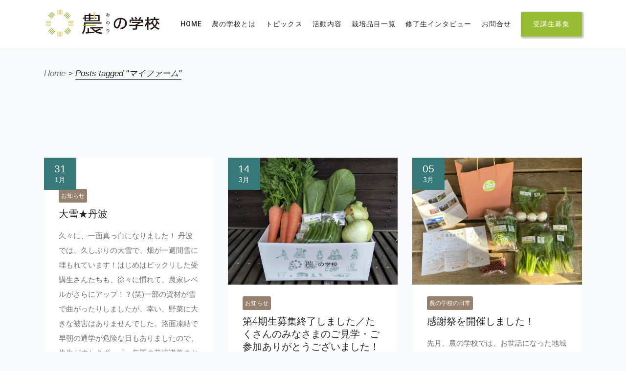

--- FILE ---
content_type: text/html; charset=UTF-8
request_url: https://minori.agri-innovation.jp/tag/%E3%83%9E%E3%82%A4%E3%83%95%E3%82%A1%E3%83%BC%E3%83%A0/
body_size: 109202
content:
<!DOCTYPE html>
<html lang="ja">
<head>
				
			<meta property="og:url" content="https://minori.agri-innovation.jp/tag/%E3%83%9E%E3%82%A4%E3%83%95%E3%82%A1%E3%83%BC%E3%83%A0"/>
			<meta property="og:type" content="article"/>
			<meta property="og:title" content="農の学校"/>
			<meta property="og:description" content="里山の資源・資本を生かした古くてあたらしい農業学校"/>
			<meta property="og:image" content="https://minori.agri-innovation.jp/wp-content/uploads/2020/09/minori.png"/>
		
		
		<meta charset="UTF-8"/>
		<link rel="profile" href="http://gmpg.org/xfn/11"/>
		
				<meta name="viewport" content="width=device-width,initial-scale=1,user-scalable=yes">
		<title>マイファーム &#8211; 農の学校</title>
<link rel='dns-prefetch' href='//maxcdn.bootstrapcdn.com' />
<link rel='dns-prefetch' href='//fonts.googleapis.com' />
<link rel='dns-prefetch' href='//s.w.org' />
<link rel="alternate" type="application/rss+xml" title="農の学校 &raquo; フィード" href="https://minori.agri-innovation.jp/feed/" />
<link rel="alternate" type="application/rss+xml" title="農の学校 &raquo; コメントフィード" href="https://minori.agri-innovation.jp/comments/feed/" />
<link rel="alternate" type="application/rss+xml" title="農の学校 &raquo; マイファーム タグのフィード" href="https://minori.agri-innovation.jp/tag/%e3%83%9e%e3%82%a4%e3%83%95%e3%82%a1%e3%83%bc%e3%83%a0/feed/" />
		<script type="text/javascript">
			window._wpemojiSettings = {"baseUrl":"https:\/\/s.w.org\/images\/core\/emoji\/12.0.0-1\/72x72\/","ext":".png","svgUrl":"https:\/\/s.w.org\/images\/core\/emoji\/12.0.0-1\/svg\/","svgExt":".svg","source":{"concatemoji":"https:\/\/minori.agri-innovation.jp\/wp-includes\/js\/wp-emoji-release.min.js?ver=ebeec3ea164d4aa7fa042850fb729854"}};
			/*! This file is auto-generated */
			!function(e,a,t){var n,r,o,i=a.createElement("canvas"),p=i.getContext&&i.getContext("2d");function s(e,t){var a=String.fromCharCode;p.clearRect(0,0,i.width,i.height),p.fillText(a.apply(this,e),0,0);e=i.toDataURL();return p.clearRect(0,0,i.width,i.height),p.fillText(a.apply(this,t),0,0),e===i.toDataURL()}function c(e){var t=a.createElement("script");t.src=e,t.defer=t.type="text/javascript",a.getElementsByTagName("head")[0].appendChild(t)}for(o=Array("flag","emoji"),t.supports={everything:!0,everythingExceptFlag:!0},r=0;r<o.length;r++)t.supports[o[r]]=function(e){if(!p||!p.fillText)return!1;switch(p.textBaseline="top",p.font="600 32px Arial",e){case"flag":return s([127987,65039,8205,9895,65039],[127987,65039,8203,9895,65039])?!1:!s([55356,56826,55356,56819],[55356,56826,8203,55356,56819])&&!s([55356,57332,56128,56423,56128,56418,56128,56421,56128,56430,56128,56423,56128,56447],[55356,57332,8203,56128,56423,8203,56128,56418,8203,56128,56421,8203,56128,56430,8203,56128,56423,8203,56128,56447]);case"emoji":return!s([55357,56424,55356,57342,8205,55358,56605,8205,55357,56424,55356,57340],[55357,56424,55356,57342,8203,55358,56605,8203,55357,56424,55356,57340])}return!1}(o[r]),t.supports.everything=t.supports.everything&&t.supports[o[r]],"flag"!==o[r]&&(t.supports.everythingExceptFlag=t.supports.everythingExceptFlag&&t.supports[o[r]]);t.supports.everythingExceptFlag=t.supports.everythingExceptFlag&&!t.supports.flag,t.DOMReady=!1,t.readyCallback=function(){t.DOMReady=!0},t.supports.everything||(n=function(){t.readyCallback()},a.addEventListener?(a.addEventListener("DOMContentLoaded",n,!1),e.addEventListener("load",n,!1)):(e.attachEvent("onload",n),a.attachEvent("onreadystatechange",function(){"complete"===a.readyState&&t.readyCallback()})),(n=t.source||{}).concatemoji?c(n.concatemoji):n.wpemoji&&n.twemoji&&(c(n.twemoji),c(n.wpemoji)))}(window,document,window._wpemojiSettings);
		</script>
		<style type="text/css">
img.wp-smiley,
img.emoji {
	display: inline !important;
	border: none !important;
	box-shadow: none !important;
	height: 1em !important;
	width: 1em !important;
	margin: 0 .07em !important;
	vertical-align: -0.1em !important;
	background: none !important;
	padding: 0 !important;
}
</style>
	<link rel='stylesheet' id='sbr_styles-css'  href='https://minori.agri-innovation.jp/wp-content/plugins/reviews-feed/assets/css/sbr-styles.css?ver=1.1.2' type='text/css' media='all' />
<link rel='stylesheet' id='sbi_styles-css'  href='https://minori.agri-innovation.jp/wp-content/plugins/instagram-feed/css/sbi-styles.min.css?ver=6.4.2' type='text/css' media='all' />
<link rel='stylesheet' id='wp-block-library-css'  href='https://minori.agri-innovation.jp/wp-includes/css/dist/block-library/style.min.css?ver=ebeec3ea164d4aa7fa042850fb729854' type='text/css' media='all' />
<link rel='stylesheet' id='contact-form-7-css'  href='https://minori.agri-innovation.jp/wp-content/plugins/contact-form-7/includes/css/styles.css?ver=5.2' type='text/css' media='all' />
<link rel='stylesheet' id='ctf_styles-css'  href='https://minori.agri-innovation.jp/wp-content/plugins/custom-twitter-feeds/css/ctf-styles.min.css?ver=2.2.2' type='text/css' media='all' />
<link rel='stylesheet' id='rs-plugin-settings-css'  href='https://minori.agri-innovation.jp/wp-content/plugins/revslider/public/assets/css/rs6.css?ver=6.1.5' type='text/css' media='all' />
<style id='rs-plugin-settings-inline-css' type='text/css'>
#rs-demo-id {}
</style>
<link rel='stylesheet' id='widgetopts-styles-css'  href='https://minori.agri-innovation.jp/wp-content/plugins/widget-options/assets/css/widget-options.css' type='text/css' media='all' />
<link rel='stylesheet' id='cff-css'  href='https://minori.agri-innovation.jp/wp-content/plugins/custom-facebook-feed/assets/css/cff-style.min.css?ver=4.2.5' type='text/css' media='all' />
<link rel='stylesheet' id='sb-font-awesome-css'  href='https://maxcdn.bootstrapcdn.com/font-awesome/4.7.0/css/font-awesome.min.css?ver=ebeec3ea164d4aa7fa042850fb729854' type='text/css' media='all' />
<link rel='stylesheet' id='callout-style-css'  href='https://minori.agri-innovation.jp/wp-content/plugins/instagram-feed/admin/assets/css/callout.css' type='text/css' media='all' />
<link rel='stylesheet' id='sunnyorchard-mikado-default-style-css'  href='https://minori.agri-innovation.jp/wp-content/themes/sunnyorchard/style.css?ver=ebeec3ea164d4aa7fa042850fb729854' type='text/css' media='all' />
<link rel='stylesheet' id='sunnyorchard-mikado-child-style-css'  href='https://minori.agri-innovation.jp/wp-content/themes/sunnyorchard-child/style.css?ver=ebeec3ea164d4aa7fa042850fb729854' type='text/css' media='all' />
<link rel='stylesheet' id='sunnyorchard-mikado-modules-css'  href='https://minori.agri-innovation.jp/wp-content/themes/sunnyorchard/assets/css/modules.min.css?ver=ebeec3ea164d4aa7fa042850fb729854' type='text/css' media='all' />
<link rel='stylesheet' id='sunnyorchard-mikado-dripicons-css'  href='https://minori.agri-innovation.jp/wp-content/themes/sunnyorchard/framework/lib/icons-pack/dripicons/dripicons.css?ver=ebeec3ea164d4aa7fa042850fb729854' type='text/css' media='all' />
<link rel='stylesheet' id='sunnyorchard-mikado-font_elegant-css'  href='https://minori.agri-innovation.jp/wp-content/themes/sunnyorchard/framework/lib/icons-pack/elegant-icons/style.min.css?ver=ebeec3ea164d4aa7fa042850fb729854' type='text/css' media='all' />
<link rel='stylesheet' id='sunnyorchard-mikado-font_awesome-css'  href='https://minori.agri-innovation.jp/wp-content/themes/sunnyorchard/framework/lib/icons-pack/font-awesome/css/fontawesome-all.min.css?ver=ebeec3ea164d4aa7fa042850fb729854' type='text/css' media='all' />
<link rel='stylesheet' id='sunnyorchard-mikado-ion_icons-css'  href='https://minori.agri-innovation.jp/wp-content/themes/sunnyorchard/framework/lib/icons-pack/ion-icons/css/ionicons.min.css?ver=ebeec3ea164d4aa7fa042850fb729854' type='text/css' media='all' />
<link rel='stylesheet' id='sunnyorchard-mikado-kiko-css'  href='https://minori.agri-innovation.jp/wp-content/themes/sunnyorchard/framework/lib/icons-pack/kiko/kiko-all.css?ver=ebeec3ea164d4aa7fa042850fb729854' type='text/css' media='all' />
<link rel='stylesheet' id='sunnyorchard-mikado-linea_icons-css'  href='https://minori.agri-innovation.jp/wp-content/themes/sunnyorchard/framework/lib/icons-pack/linea-icons/style.css?ver=ebeec3ea164d4aa7fa042850fb729854' type='text/css' media='all' />
<link rel='stylesheet' id='sunnyorchard-mikado-linear_icons-css'  href='https://minori.agri-innovation.jp/wp-content/themes/sunnyorchard/framework/lib/icons-pack/linear-icons/style.css?ver=ebeec3ea164d4aa7fa042850fb729854' type='text/css' media='all' />
<link rel='stylesheet' id='sunnyorchard-mikado-simple_line_icons-css'  href='https://minori.agri-innovation.jp/wp-content/themes/sunnyorchard/framework/lib/icons-pack/simple-line-icons/simple-line-icons.css?ver=ebeec3ea164d4aa7fa042850fb729854' type='text/css' media='all' />
<link rel='stylesheet' id='mediaelement-css'  href='https://minori.agri-innovation.jp/wp-includes/js/mediaelement/mediaelementplayer-legacy.min.css?ver=4.2.13-9993131' type='text/css' media='all' />
<link rel='stylesheet' id='wp-mediaelement-css'  href='https://minori.agri-innovation.jp/wp-includes/js/mediaelement/wp-mediaelement.min.css?ver=ebeec3ea164d4aa7fa042850fb729854' type='text/css' media='all' />
<link rel='stylesheet' id='sunnyorchard-mikado-style-dynamic-css'  href='https://minori.agri-innovation.jp/wp-content/themes/sunnyorchard/assets/css/style_dynamic.css?ver=1719582894' type='text/css' media='all' />
<link rel='stylesheet' id='sunnyorchard-mikado-modules-responsive-css'  href='https://minori.agri-innovation.jp/wp-content/themes/sunnyorchard/assets/css/modules-responsive.min.css?ver=ebeec3ea164d4aa7fa042850fb729854' type='text/css' media='all' />
<link rel='stylesheet' id='sunnyorchard-mikado-style-dynamic-responsive-css'  href='https://minori.agri-innovation.jp/wp-content/themes/sunnyorchard/assets/css/style_dynamic_responsive.css?ver=1719582894' type='text/css' media='all' />
<link rel='stylesheet' id='sunnyorchard-mikado-google-fonts-css'  href='https://fonts.googleapis.com/css?family=Roboto%3A300%2C300i%2C400%2C500%7CPlayfair+Display%3A300%2C300i%2C400%2C500&#038;subset=latin-ext&#038;ver=1.0.0' type='text/css' media='all' />
<link rel='stylesheet' id='sunnyorchard-core-dashboard-style-css'  href='https://minori.agri-innovation.jp/wp-content/plugins/sunnyorchard-core/core-dashboard/assets/css/core-dashboard.min.css?ver=ebeec3ea164d4aa7fa042850fb729854' type='text/css' media='all' />
<link rel='stylesheet' id='tablepress-default-css'  href='https://minori.agri-innovation.jp/wp-content/plugins/tablepress/css/default.min.css?ver=1.11' type='text/css' media='all' />
<link rel='stylesheet' id='addtoany-css'  href='https://minori.agri-innovation.jp/wp-content/plugins/add-to-any/addtoany.min.css?ver=1.15' type='text/css' media='all' />
<script type='text/javascript' src='https://minori.agri-innovation.jp/wp-includes/js/jquery/jquery.js?ver=1.12.4-wp'></script>
<script type='text/javascript' src='https://minori.agri-innovation.jp/wp-includes/js/jquery/jquery-migrate.min.js?ver=1.4.1'></script>
<script type='text/javascript' src='https://minori.agri-innovation.jp/wp-content/plugins/add-to-any/addtoany.min.js?ver=1.1'></script>
<script type='text/javascript' src='https://minori.agri-innovation.jp/wp-content/plugins/revslider/public/assets/js/revolution.tools.min.js?ver=6.0'></script>
<script type='text/javascript' src='https://minori.agri-innovation.jp/wp-content/plugins/revslider/public/assets/js/rs6.min.js?ver=6.1.5'></script>
<link rel='https://api.w.org/' href='https://minori.agri-innovation.jp/wp-json/' />
<link rel="EditURI" type="application/rsd+xml" title="RSD" href="https://minori.agri-innovation.jp/xmlrpc.php?rsd" />
<link rel="wlwmanifest" type="application/wlwmanifest+xml" href="https://minori.agri-innovation.jp/wp-includes/wlwmanifest.xml" /> 


<script data-cfasync="false">
window.a2a_config=window.a2a_config||{};a2a_config.callbacks=[];a2a_config.overlays=[];a2a_config.templates={};a2a_localize = {
	Share: "共有",
	Save: "ブックマーク",
	Subscribe: "購読",
	Email: "メール",
	Bookmark: "ブックマーク",
	ShowAll: "すべて表示する",
	ShowLess: "小さく表示する",
	FindServices: "サービスを探す",
	FindAnyServiceToAddTo: "追加するサービスを今すぐ探す",
	PoweredBy: "Powered by",
	ShareViaEmail: "メールでシェアする",
	SubscribeViaEmail: "メールで購読する",
	BookmarkInYourBrowser: "ブラウザにブックマーク",
	BookmarkInstructions: "このページをブックマークするには、 Ctrl+D または \u2318+D を押下。",
	AddToYourFavorites: "お気に入りに追加",
	SendFromWebOrProgram: "任意のメールアドレスまたはメールプログラムから送信",
	EmailProgram: "メールプログラム",
	More: "詳細&#8230;",
	ThanksForSharing: "Thanks for sharing!",
	ThanksForFollowing: "Thanks for following!"
};

(function(d,s,a,b){a=d.createElement(s);b=d.getElementsByTagName(s)[0];a.async=1;a.src="https://static.addtoany.com/menu/page.js";b.parentNode.insertBefore(a,b);})(document,"script");
</script>
<meta name="generator" content="Powered by WPBakery Page Builder - drag and drop page builder for WordPress."/>
<meta name="generator" content="Powered by Slider Revolution 6.1.5 - responsive, Mobile-Friendly Slider Plugin for WordPress with comfortable drag and drop interface." />
<script type="text/javascript">function setREVStartSize(t){try{var h,e=document.getElementById(t.c).parentNode.offsetWidth;if(e=0===e||isNaN(e)?window.innerWidth:e,t.tabw=void 0===t.tabw?0:parseInt(t.tabw),t.thumbw=void 0===t.thumbw?0:parseInt(t.thumbw),t.tabh=void 0===t.tabh?0:parseInt(t.tabh),t.thumbh=void 0===t.thumbh?0:parseInt(t.thumbh),t.tabhide=void 0===t.tabhide?0:parseInt(t.tabhide),t.thumbhide=void 0===t.thumbhide?0:parseInt(t.thumbhide),t.mh=void 0===t.mh||""==t.mh||"auto"===t.mh?0:parseInt(t.mh,0),"fullscreen"===t.layout||"fullscreen"===t.l)h=Math.max(t.mh,window.innerHeight);else{for(var i in t.gw=Array.isArray(t.gw)?t.gw:[t.gw],t.rl)void 0!==t.gw[i]&&0!==t.gw[i]||(t.gw[i]=t.gw[i-1]);for(var i in t.gh=void 0===t.el||""===t.el||Array.isArray(t.el)&&0==t.el.length?t.gh:t.el,t.gh=Array.isArray(t.gh)?t.gh:[t.gh],t.rl)void 0!==t.gh[i]&&0!==t.gh[i]||(t.gh[i]=t.gh[i-1]);var r,a=new Array(t.rl.length),n=0;for(var i in t.tabw=t.tabhide>=e?0:t.tabw,t.thumbw=t.thumbhide>=e?0:t.thumbw,t.tabh=t.tabhide>=e?0:t.tabh,t.thumbh=t.thumbhide>=e?0:t.thumbh,t.rl)a[i]=t.rl[i]<window.innerWidth?0:t.rl[i];for(var i in r=a[0],a)r>a[i]&&0<a[i]&&(r=a[i],n=i);var d=e>t.gw[n]+t.tabw+t.thumbw?1:(e-(t.tabw+t.thumbw))/t.gw[n];h=t.gh[n]*d+(t.tabh+t.thumbh)}void 0===window.rs_init_css&&(window.rs_init_css=document.head.appendChild(document.createElement("style"))),document.getElementById(t.c).height=h,window.rs_init_css.innerHTML+="#"+t.c+"_wrapper { height: "+h+"px }"}catch(t){console.log("Failure at Presize of Slider:"+t)}};</script>
		<style type="text/css" id="wp-custom-css">
			.mkdf-content {
	font-family: "ヒラギノ角ゴ Pro W3","Hiragino Kaku Gothic Pro",Osaka,"ＭＳＰゴシック","MS PGothic",Arial,Helvetica,Verdana,sans-serif;
	font-weight: 400;
}
.min {
	font-family: "游明朝体", "Yu Mincho", YuMincho, "ヒラギノ明朝 Pro", "Hiragino Mincho Pro", "MS P明朝", "MS PMincho", serif;
}
h1 {
	font-size: 32px;
}
h2 {
	font-size: 28px;
}
h3 {
	font-size: 22px;
}
h4 {
	font-size: 20px;
}
h5 {
	font-size: 18px;
}
.single .mkdf-container .post h2:before {
	content: " ";
	border-left: 3px solid #98bc33;
	margin-right: 15px;
}
.single .mkdf-container .post h3 {
	color: #98bc33;
	border-top: 3px solid #98bc33;
	border-bottom:  3px solid #98bc33;
	padding: 0 18px;
}
.single .mkdf-container .post h4 {
	padding: 0 18px;
	text-decoration-line: underline;
	text-decoration-style: solid;
	text-decoration-color: #e0c96f;
	text-decoration-thickness: 1em;
	text-underline-offset: -0.5em;
}
.single .mkdf-container .post h5:before {
	content: "●";
	color: #98bc33;
	margin: 0 15px 0 18px;
}
.single .mkdf-container .post h5 {
	padding-right: 18px;
}
.single .mkdf-container .post h6 {
	color: #98bc33;
	padding: 0 18px 0 50px;
}
.mkdf-page-content-holder {
	line-height: 2;
}
@media only screen and (max-width: 1200px){
	.mkdf-page-header {
    display: none;
}
}
@media only screen and (max-width: 1200px){
	.mkdf-mobile-header {
    display: block;
}
}
/*ロゴサイズ*/
.mkdf-logo-wrapper a .mkdf-logo-svg-path svg {width: 240px;}
.mkdf-mobile-header .mkdf-mobile-logo-wrapper a .mkdf-logo-svg-path {
	width: 200px;
}
/*メニュー間隔*/
.mkdf-main-menu > ul > li > a {
	padding: 0 10px;
}
.mkdf-page-header .minori_bt a {
	display: block;
	color: #ffffff !important;
	margin-left: 10px;
	padding: 1em 25px !important;
	background : #99BC34;
	background : rgba(152, 188, 51, 1);
	border-radius : 3px;
	-moz-border-radius : 3px;
	-webkit-border-radius : 3px;
	box-shadow: 2px 2px 2px 2px rgba(0,0,0,0.2);
}
/*タイトル文字位置*/
.page .mkdf-title-holder.mkdf-bg-responsive .mkdf-title-wrapper {
	display: none;
}
.home .mkdf-content .mkdf-content-inner > .mkdf-container > .mkdf-container-inner, .mkdf-content .mkdf-content-inner > .mkdf-full-width > .mkdf-full-width-inner {
	padding-bottom: 0;
}
.mkdf-content-inner > div {
	background: none !important;
}

/*フッター*/
.mkdf-page-footer {
	background: url(https://minori.agri-innovation.jp/wp-content/uploads/2020/07/bg_mainimg.png);
	background-size: cover;
}
.mkdf-page-footer .mkdf-footer-top-holder,
.mkdf-page-footer .mkdf-footer-bottom-holder {
	background: none;
}
.mkdf-page-footer .widget {
	color: #ffffff !important;
}
.mkdf-page-footer .widget a,
.mkdf-page-footer .widget a:hover {
	color: #ffffff;
}
.mkdf-page-footer .mkdf-grid-col-3 {
	width: 23%;
}
.mkdf-page-footer .mkdf-grid-row > .mkdf-grid-col-3:first-child {
	width: 30%;
}
@media only screen and (max-width: 1024px) {
	.mkdf-page-footer .mkdf-grid-col-3,
	.mkdf-page-footer .mkdf-grid-row > .mkdf-grid-col-3:first-child {
	width: 50%;
}
}
#nav_menu-2,
#nav_menu-3,
#nav_menu-4 {
	margin-top: 20px;
}
.mkdf-page-footer .widget ul.menu {
	list-style-image: url(https://minori.agri-innovation.jp/wp-content/uploads/2020/08/arrow4.svg);
}
.mkdf-page-footer .widget.widget_nav_menu ul > li a {
	margin-left: 0;
}
#footer_address {
	padding-left: 30px;
}
#sns_block img {
	display: inline-block;
	margin-right: 5px;
}
.mkdf-page-footer .mkdf-footer-bottom-holder .mkdf-grid  {
	border-top: 1px solid #ffffff;
}
/*実践×学び*/
#jissen_section .wpb_wrapper {
	background: url(https://minori.agri-innovation.jp/wp-content/uploads/2020/07/ob_01.svg?id=63)  no-repeat;
	background-size: 120px auto;
	background-position: 95% top;
}
#jissen {
	line-height: 2.5em;
	font-size: 1.2em;
}
/*トピックス*/
#topics_section {
	background: url(https://minori.agri-innovation.jp/wp-content/uploads/2020/08/ob_02.svg) no-repeat;
	background-size: 380px auto;
	background-position: calc(50% - 500px) 50px;
}
.mkdf-blog-list-holder .mkdf-blog-list {
	display: flex;
	flex-wrap: wrap;
}
.mkdf-blog-list-holder .mkdf-blog-list li {
	float: none !important;

}
.mkdf-blog-list-holder .mkdf-post-date-inner {
	display: block;
}
.mkdf-blog-list-holder .mkdf-post-date-inner a {
	margin-left: 0!important;
}
.mkdf-post-info-category a {
	display: inline-block;
	margin: 0 5px 10px 0;
	padding: 2px 5px;
	font-size: 12px;
	color: #ffffff !important;
  background : #96806E;
  background : rgba(150, 128, 110, 1);
  border-radius : 3px;
  -moz-border-radius : 3px;
  -webkit-border-radius : 3px;
}
.mkdf-blog-list-holder.mkdf-bl-boxed .mkdf-bli-content {
	padding: 20px 30px;
	background-color: #f8f9fa;
}
.mkdf-blog-list-holder h3.mkdf-post-title {
	margin: 0 0 10px;
}
.mkdf-blog-list-holder .mkdf-post-excerpt {
	margin: 0 0 10px;
}
/*MOREボタン*/
.more_button .vc_btn3.vc_btn3-style-classic {
	background : #99BC34;
	background : rgba(152, 188, 51, 1);
	box-shadow: 2px 2px 2px 2px rgba(0,0,0,0.2);
}
.vc_btn3.vc_btn3-size-md {
	padding: 10px 40px;
}
.mkdf-blog-list-holder li .mkdf-bli-inner .mkdf-post-content-link {
    position: absolute;
    display: block;
    width: 100%;
    height: 100%;
    top: 0;
    left: 0;
}
/*インスタグラム*/
#instagram_section {
	background: url(https://minori.agri-innovation.jp/wp-content/uploads/2020/08/ob_03.svg) no-repeat;
	background-size: 470px auto;
	background-position: calc(50% - 500px) 120%;
}
#instagram_section #sbi_load {
	margin-top: 60px;
}
/*活動内容*/
#active_section {
	background: url(https://minori.agri-innovation.jp/wp-content/uploads/2020/08/ob_04.svg) no-repeat;
	background-size: 450px auto;
	background-position: calc(50% + 500px) 10px;
}
.ac_child > .vc_column-inner > .wpb_wrapper {
	background: #eeeeee;
}
.wpb_content_element {
	margin-bottom: 0;
}
.ac_child_text .wpb_wrapper {
	margin: 20px 30px;
	padding-bottom: 30px;
}
.ac_child_text h3 {
	margin: 25px 0 10px;
}
/*栽培品目一覧*/
#saibaihinmoku_section {
	color: #ffffff;
	background: url(https://minori.agri-innovation.jp/wp-content/uploads/2020/07/77278783-D189-4AE3-8137-AE5D9DA8FC04.jpeg) no-repeat;
	background-size: cover;
	background-position: center center;
}
/*修了生インタビュー*/
#interview_section {
	background: url(https://minori.agri-innovation.jp/wp-content/uploads/2020/08/ob-05.svg) no-repeat;
	background-size: 300px auto;
	background-position: calc(50% - 500px) 120%;
}
/*農の学校とは*/
#greeting .mkdf-row-grid-section > div,
#tamba .mkdf-row-grid-section > div,
#policy .mkdf-row-grid-section > div,
#education .mkdf-row-grid-section > div,
#school .mkdf-row-grid-section > div {
	max-width: 780px;
	margin: 0 auto;
	font-family: "游明朝体", "Yu Mincho", YuMincho, "ヒラギノ明朝 Pro", "Hiragino Mincho Pro", "MS P明朝", "MS PMincho", serif;
}
.page-id-17 .mkdf-content h1,
.page-id-17 .mkdf-content h2,
.page-id-17 .mkdf-content h3,
.page-id-17 .mkdf-content h4,
.page-id-17 .mkdf-content h5,
.page-id-17 .mkdf-content h6,
.page-id-26 .mkdf-content h1,
.page-id-26 .mkdf-content h2,
.page-id-26 .mkdf-content h3,
.page-id-26 .mkdf-content h4,
.page-id-26 .mkdf-content h5,
.page-id-26 .mkdf-content h6 {
	font-family: "游明朝体", "Yu Mincho", YuMincho, "ヒラギノ明朝 Pro", "Hiragino Mincho Pro", "MS P明朝", "MS PMincho", serif;
	font-weight: 700;
}
#greeting .mkdf-row-grid-section,
#tamba .mkdf-row-grid-section  {
	background: #ffffff;	
}
#tamba .mkdf-row-grid-section {
	margin-bottom: 80px;
}
/*運営方針*/
#policy {
	font-size: 18px;
}
#policy ol {
  counter-reset:number; /*数字をリセット*/
  list-style-type: none!important; /*数字を一旦消す*/
}
#policy ol li {
  position: relative;
  padding-left: 70px;
  line-height: 2.5em;
  padding: 0.5em 0.5em 0.5em 70px;
}
#policy ol li:before{
  /* 以下数字をつける */
  position: absolute;
  counter-increment: number;
  content: counter(number);
  /*以下数字のデザイン変える*/
  display:inline-block;
  background: #99bc34;
  color: white;
  font-family: 'Avenir','Arial Black','Arial',sans-serif;
  font-weight:bold;
  font-size: 15px;
  border-radius: 50%;
  left: 0;
  width: 45px;
  height: 45px;
  line-height: 45px;
  text-align: center;
  /*以下 上下中央寄せのため*/
  top: 50%;
  -webkit-transform: translateY(-50%);
  transform: translateY(-50%);
}

/*教育方針*/
#education {
	color: #ffffff;
	font-size: 20px;
	line-height: 3;
}
#education h2 {
	color: #ffffff;
}
/*学校概要*/
#school {
	background: #ffffff;
}
#school table tbody tr {
	border: none;
}
/*トピックス一覧*/
.mkdf-title-holder.mkdf-bg-responsive .mkdf-title-wrapper {
	position: static;
	transform: none;
	margin: 100px auto 20px;
}
.blog h1.entry-title {
	white-space: nowrap;
	overflow: hidden;
}
.blog h1.entry-title::before {
	content: " ";
	display: inline-block;
	width: 100%;
	min-width: 302px;
	height: 52px;
	background: url(https://minori.agri-innovation.jp/wp-content/uploads/2020/08/ttl_topics_itiran.png) no-repeat 50% 50%;
}
.blog .mkdf-page-subtitle {
	font-family: "游明朝体", "Yu Mincho", YuMincho, "ヒラギノ明朝 Pro", "Hiragino Mincho Pro", "MS P明朝", "MS PMincho", serif;
	
}
.blog .mkdf-title-holder.mkdf-centered-type .mkdf-page-subtitle {
	margin: 50px auto 0;
	color: #262626;
}
.mkdf-blog-holder.mkdf-blog-masonry article .mkdf-post-text {
	padding: 20px 30px;
}
.mkdf-blog-holder article .mkdf-post-info {
	margin: 0 !important;
}
/*タグ表示*/
.mkdf-blog-holder.mkdf-blog-single article .mkdf-tags-holder .mkdf-tags a,
.mkdf-blog-holder.mkdf-blog-single article .mkdf-tags-holder .mkdf-tags a:hover {
	background-color: #99BC34;
	color: #ffffff;
}
/*お問合せ*/
#contact_section_inner {
	background: url(https://minori.agri-innovation.jp/wp-content/uploads/2020/08/ob_06-1-1.svg) no-repeat;
	background-size: 390px auto;
	background-position: 0 100%;	
}
#contact_address {
	line-height: 3;
}
#contact_section table tbody tr,
#contact_section .tablepress tbody td{
	border: none;
}
.mkdf-btn.mkdf-btn-solid {
	background : #99BC34;
	background : rgba(152, 188, 51, 1);
	box-shadow: 2px 2px 2px 2px rgba(0,0,0,0.2);
	border: none;
	border-radius : 3px;
	-moz-border-radius : 3px;
	-webkit-border-radius : 3px;
}
/*SNS SHARE*/
.mkdf-blog-share {
	margin-top: 20px;
}
.mkdf-blog-holder article .mkdf-blog-share ul li .mkdf-social-network-icon {
	background : #99BC34;
	color: #ffffff;
}

.a2a_svg svg {background-color: #93b733;}
span.a2a_svg.a2a_s__default.a2a_s_facebook {
    background-color: #93b733;
    border-radius: 50%;
}


span.a2a_svg.a2a_s__default.a2a_s_twitter {
    background-color: #93b733　;
    border-radius: 50%;
}

span.a2a_svg.a2a_s__default.a2a_s_line {
    background-color: #93b733;
    border-radius: 50%;
}

span.a2a_svg.a2a_s__default.a2a_s_pinterest {
    background-color: #93b733;
    border-radius: 50%;
}		</style>
		<noscript><style> .wpb_animate_when_almost_visible { opacity: 1; }</style></noscript>    <link href="https://use.fontawesome.com/releases/v5.6.1/css/all.css" rel="stylesheet">
        <!-- Global site tag (gtag.js) - Google Analytics -->
    <script async src="https://www.googletagmanager.com/gtag/js?id=UA-7965837-25"></script>
    <script>
        window.dataLayer = window.dataLayer || [];
        function gtag(){dataLayer.push(arguments);}
        gtag('js', new Date());
        gtag('config', 'UA-7965837-25');
    </script>
<!-- Global site tag (gtag.js) - Google Analytics -->
	<script async src="https://www.googletagmanager.com/gtag/js?id=G-CYTX8NWLP6"></script>
	<script>
  	window.dataLayer = window.dataLayer || [];
 	 function gtag(){dataLayer.push(arguments);}
	  gtag('js', new Date());

 	 gtag('config', 'G-CYTX8NWLP6');
	</script>
</head>
<body class="archive tag tag-19 sunnyorchard-core-1.0 sunnyorchard child-child-ver-1.0.0 sunnyorchard-ver-1.0 mkdf-grid-1100 mkdf-empty-google-api mkdf-wide-dropdown-menu-content-in-grid mkdf-fixed-on-scroll mkdf-dropdown-animate-height mkdf-header-standard mkdf-menu-area-shadow-disable mkdf-menu-area-in-grid-shadow-disable mkdf-menu-area-border-disable mkdf-menu-area-in-grid-border-disable mkdf-logo-area-border-disable mkdf-logo-area-in-grid-border-disable mkdf-default-mobile-header mkdf-sticky-up-mobile-header mkdf-slide-from-header-bottom wpb-js-composer js-comp-ver-6.1 vc_responsive" itemscope itemtype="https://schema.org/WebPage">
    <div class="mkdf-wrapper">
        <div class="mkdf-wrapper-inner">
            
<header class="mkdf-page-header">
		
			<div class="mkdf-fixed-wrapper">
				
	<div class="mkdf-menu-area mkdf-menu-right">
				
					<div class="mkdf-grid">
						
			<div class="mkdf-vertical-align-containers">
				<div class="mkdf-position-left"><!--
				 --><div class="mkdf-position-left-inner">
						
    
    <div class="mkdf-logo-wrapper mkdf-svg-logo">
        <a itemprop="url" href="https://minori.agri-innovation.jp/">
	        <span class="mkdf-logo-svg-path"><svg version="1.1" id="レイヤー_1" xmlns="http://www.w3.org/2000/svg" xmlns:xlink="http://www.w3.org/1999/xlink" x="0px"
	 y="0px" viewBox="0 0 161.1 42.2" style="enable-background:new 0 0 161.1 42.2;" xml:space="preserve">
<style type="text/css">
	.st0{fill:#FFFFFF;stroke:#FFFFFF;stroke-width:5.3359;stroke-linecap:round;stroke-linejoin:round;stroke-miterlimit:10;}
	.st1{fill:#E5CE6F;}
	.st2{fill:#99BC34;}
	.st3{fill:#231815;}
</style>
<g>
	<g>
		<g>
			<path class="st0" d="M9.1,18.9h-6c-0.3,0-0.5-0.2-0.5-0.5c0-0.3,0.2-0.5,0.5-0.5h6c0.3,0,0.5,0.2,0.5,0.5
				C9.6,18.7,9.4,18.9,9.1,18.9z"/>
			<path class="st0" d="M9.1,20.8h-6c-0.3,0-0.5-0.2-0.5-0.5c0-0.3,0.2-0.5,0.5-0.5h6c0.3,0,0.5,0.2,0.5,0.5
				C9.6,20.6,9.4,20.8,9.1,20.8z"/>
			<path class="st0" d="M9.1,22.8h-6c-0.3,0-0.5-0.2-0.5-0.5c0-0.3,0.2-0.5,0.5-0.5h6c0.3,0,0.5,0.2,0.5,0.5
				C9.6,22.6,9.4,22.8,9.1,22.8z"/>
			<path class="st0" d="M9.1,24.7h-6c-0.3,0-0.5-0.2-0.5-0.5c0-0.3,0.2-0.5,0.5-0.5h6c0.3,0,0.5,0.2,0.5,0.5
				C9.6,24.5,9.4,24.7,9.1,24.7z"/>
		</g>
		<g>
			<path class="st0" d="M39.9,18.9h-6c-0.3,0-0.5-0.2-0.5-0.5c0-0.3,0.2-0.5,0.5-0.5h6c0.3,0,0.5,0.2,0.5,0.5
				C40.4,18.7,40.2,18.9,39.9,18.9z"/>
			<path class="st0" d="M39.9,20.8h-6c-0.3,0-0.5-0.2-0.5-0.5c0-0.3,0.2-0.5,0.5-0.5h6c0.3,0,0.5,0.2,0.5,0.5
				C40.4,20.6,40.2,20.8,39.9,20.8z"/>
			<path class="st0" d="M39.9,22.8h-6c-0.3,0-0.5-0.2-0.5-0.5c0-0.3,0.2-0.5,0.5-0.5h6c0.3,0,0.5,0.2,0.5,0.5
				C40.4,22.6,40.2,22.8,39.9,22.8z"/>
			<path class="st0" d="M39.9,24.7h-6c-0.3,0-0.5-0.2-0.5-0.5c0-0.3,0.2-0.5,0.5-0.5h6c0.3,0,0.5,0.2,0.5,0.5
				C40.4,24.5,40.2,24.7,39.9,24.7z"/>
		</g>
		<g>
			<path class="st0" d="M24.6,39.6c-0.3,0-0.5-0.2-0.5-0.5v-6c0-0.3,0.2-0.5,0.5-0.5c0.3,0,0.5,0.2,0.5,0.5v6
				C25.1,39.4,24.9,39.6,24.6,39.6z"/>
			<path class="st0" d="M22.7,39.6c-0.3,0-0.5-0.2-0.5-0.5v-6c0-0.3,0.2-0.5,0.5-0.5c0.3,0,0.5,0.2,0.5,0.5v6
				C23.1,39.4,22.9,39.6,22.7,39.6z"/>
			<path class="st0" d="M20.8,39.6c-0.3,0-0.5-0.2-0.5-0.5v-6c0-0.3,0.2-0.5,0.5-0.5c0.3,0,0.5,0.2,0.5,0.5v6
				C21.2,39.4,21,39.6,20.8,39.6z"/>
			<path class="st0" d="M18.8,39.6c-0.3,0-0.5-0.2-0.5-0.5v-6c0-0.3,0.2-0.5,0.5-0.5c0.3,0,0.5,0.2,0.5,0.5v6
				C19.3,39.4,19.1,39.6,18.8,39.6z"/>
		</g>
		<g>
			<path class="st0" d="M24.6,9.6c-0.3,0-0.5-0.2-0.5-0.5v-6c0-0.3,0.2-0.5,0.5-0.5c0.3,0,0.5,0.2,0.5,0.5v6
				C25.1,9.4,24.9,9.6,24.6,9.6z"/>
			<path class="st0" d="M22.7,9.6c-0.3,0-0.5-0.2-0.5-0.5v-6c0-0.3,0.2-0.5,0.5-0.5c0.3,0,0.5,0.2,0.5,0.5v6
				C23.1,9.4,22.9,9.6,22.7,9.6z"/>
			<path class="st0" d="M20.8,9.6c-0.3,0-0.5-0.2-0.5-0.5v-6c0-0.3,0.2-0.5,0.5-0.5c0.3,0,0.5,0.2,0.5,0.5v6
				C21.2,9.4,21,9.6,20.8,9.6z"/>
			<path class="st0" d="M18.8,9.6c-0.3,0-0.5-0.2-0.5-0.5v-6c0-0.3,0.2-0.5,0.5-0.5c0.3,0,0.5,0.2,0.5,0.5v6
				C19.3,9.4,19.1,9.6,18.8,9.6z"/>
		</g>
		<g>
			<path class="st0" d="M10.6,36.8c-0.1,0-0.2,0-0.3-0.1c-0.2-0.2-0.2-0.5,0-0.7l4.2-4.3c0.2-0.2,0.5-0.2,0.7,0
				c0.2,0.2,0.2,0.5,0,0.7l-4.2,4.3C10.8,36.8,10.7,36.8,10.6,36.8z"/>
			<path class="st0" d="M9.2,35.5c-0.1,0-0.2,0-0.3-0.1c-0.2-0.2-0.2-0.5,0-0.7l4.2-4.3c0.2-0.2,0.5-0.2,0.7,0
				c0.2,0.2,0.2,0.5,0,0.7l-4.2,4.3C9.4,35.4,9.3,35.5,9.2,35.5z"/>
			<path class="st0" d="M7.8,34.1c-0.1,0-0.2,0-0.3-0.1c-0.2-0.2-0.2-0.5,0-0.7l4.2-4.3c0.2-0.2,0.5-0.2,0.7,0
				c0.2,0.2,0.2,0.5,0,0.7L8.1,34C8,34.1,7.9,34.1,7.8,34.1z"/>
			<path class="st0" d="M6.4,32.7c-0.1,0-0.2,0-0.3-0.1c-0.2-0.2-0.2-0.5,0-0.7l4.2-4.3c0.2-0.2,0.5-0.2,0.7,0
				c0.2,0.2,0.2,0.5,0,0.7l-4.2,4.3C6.7,32.7,6.5,32.7,6.4,32.7z"/>
		</g>
		<g>
			<path class="st0" d="M31.8,15.3c-0.1,0-0.2,0-0.3-0.1c-0.2-0.2-0.2-0.5,0-0.7l4.2-4.3c0.2-0.2,0.5-0.2,0.7,0
				c0.2,0.2,0.2,0.5,0,0.7l-4.2,4.3C32.1,15.3,32,15.3,31.8,15.3z"/>
			<path class="st0" d="M30.5,14c-0.1,0-0.2,0-0.3-0.1c-0.2-0.2-0.2-0.5,0-0.7l4.2-4.3c0.2-0.2,0.5-0.2,0.7,0c0.2,0.2,0.2,0.5,0,0.7
				l-4.2,4.3C30.7,13.9,30.6,14,30.5,14z"/>
			<path class="st0" d="M29.1,12.6c-0.1,0-0.2,0-0.3-0.1c-0.2-0.2-0.2-0.5,0-0.7l4.2-4.3c0.2-0.2,0.5-0.2,0.7,0
				c0.2,0.2,0.2,0.5,0,0.7l-4.2,4.3C29.3,12.6,29.2,12.6,29.1,12.6z"/>
			<path class="st0" d="M27.7,11.3c-0.1,0-0.2,0-0.3-0.1c-0.2-0.2-0.2-0.5,0-0.7l4.2-4.3C31.7,6,32,6,32.2,6.2
				c0.2,0.2,0.2,0.5,0,0.7L28,11.1C27.9,11.2,27.8,11.3,27.7,11.3z"/>
		</g>
		<g>
			<path class="st0" d="M14.7,10.6c-0.1,0-0.2,0-0.3-0.1l-4.3-4.2c-0.2-0.2-0.2-0.5,0-0.7c0.2-0.2,0.5-0.2,0.7,0L15,9.8
				c0.2,0.2,0.2,0.5,0,0.7C14.9,10.5,14.8,10.6,14.7,10.6z"/>
			<path class="st0" d="M13.3,11.9c-0.1,0-0.2,0-0.3-0.1L8.7,7.6C8.6,7.4,8.6,7.1,8.7,7c0.2-0.2,0.5-0.2,0.7,0l4.3,4.2
				c0.2,0.2,0.2,0.5,0,0.7C13.6,11.9,13.4,11.9,13.3,11.9z"/>
			<path class="st0" d="M12,13.3c-0.1,0-0.2,0-0.3-0.1L7.4,9c-0.2-0.2-0.2-0.5,0-0.7c0.2-0.2,0.5-0.2,0.7,0l4.3,4.2
				c0.2,0.2,0.2,0.5,0,0.7C12.2,13.3,12.1,13.3,12,13.3z"/>
			<path class="st0" d="M10.6,14.7c-0.1,0-0.2,0-0.3-0.1L6,10.4c-0.2-0.2-0.2-0.5,0-0.7c0.2-0.2,0.5-0.2,0.7,0l4.3,4.2
				c0.2,0.2,0.2,0.5,0,0.7C10.9,14.6,10.7,14.7,10.6,14.7z"/>
		</g>
		<g>
			<path class="st0" d="M36.8,32.5c-0.1,0-0.2,0-0.3-0.1l-4.3-4.2c-0.2-0.2-0.2-0.5,0-0.7c0.2-0.2,0.5-0.2,0.7,0l4.3,4.2
				c0.2,0.2,0.2,0.5,0,0.7C37,32.4,36.9,32.5,36.8,32.5z"/>
			<path class="st0" d="M35.4,33.8c-0.1,0-0.2,0-0.3-0.1l-4.3-4.2c-0.2-0.2-0.2-0.5,0-0.7c0.2-0.2,0.5-0.2,0.7,0l4.3,4.2
				c0.2,0.2,0.2,0.5,0,0.7C35.7,33.8,35.5,33.8,35.4,33.8z"/>
			<path class="st0" d="M34.1,35.2c-0.1,0-0.2,0-0.3-0.1l-4.3-4.2c-0.2-0.2-0.2-0.5,0-0.7c0.2-0.2,0.5-0.2,0.7,0l4.3,4.2
				c0.2,0.2,0.2,0.5,0,0.7C34.3,35.2,34.2,35.2,34.1,35.2z"/>
			<path class="st0" d="M32.7,36.6c-0.1,0-0.2,0-0.3-0.1l-4.3-4.2c-0.2-0.2-0.2-0.5,0-0.7c0.2-0.2,0.5-0.2,0.7,0l4.3,4.2
				c0.2,0.2,0.2,0.5,0,0.7C33,36.5,32.8,36.6,32.7,36.6z"/>
		</g>
	</g>
	<path class="st0" d="M56.6,28.3c-0.4,2.6-1.2,5.3-2.9,7.5c-0.4-0.3-1.2-0.9-1.7-1.1c2.6-3.2,3-7.6,3-10.7v-3.9h23.9v1.6H56.9V24
		c0,0.8,0,1.7-0.1,2.7L56.6,28.3z"/>
	<path class="st0" d="M61.8,28.3v5c2.3-0.2,4.8-0.4,7.3-0.6v1.5c-4.1,0.4-8.3,0.8-11,1.1c0,0.2-0.2,0.4-0.4,0.4l-0.7-2.1l2.7-0.2
		v-5.2H61.8z"/>
	<path class="st0" d="M63.2,26.7h18.1v1.6H67.4c0.8,1.1,1.8,2,3.1,2.8c1.9-0.7,4.4-1.9,5.9-2.7l1.7,1.4c-0.1,0.1-0.2,0.2-0.4,0.2
		c-0.1,0-0.2,0-0.2,0c-1.4,0.6-3.5,1.5-5.3,2.1c2.2,1,4.8,1.7,7.9,1.9c-0.5,0.5-1,1.3-1.3,1.9c-6.4-0.8-11-3.3-13.3-7.5h-2.1V26.7z"
		/>
	<path class="st0" d="M68.1,9.9h-4.5V8.2c0.4,0,0.5-0.2,0.6-0.4l-2.6-0.2v2.3h-6.1v3.6l-2.3,0v1.4l2.3,0v3.6h20.9V9.9h-6.2H68.1z
		 M61.6,17h-4.2v-2.1h4.2V17z M61.6,13.5h-4.2v-2.1h4.2V13.5z M70.1,14.9H72l0-1.4h-1.9h-2h-4.5v-2.1h4.5h2h4.3V17H63.6v-2.1h4.5
		H70.1z"/>
	<rect x="53.4" y="23.4" class="st0" width="17.7" height="1.5"/>
	<g>
		<g>
			<path class="st0" d="M90.2,10.5c-0.2-0.1-0.4-0.3-0.6-0.4c-0.1,0.6-0.3,1-0.6,1.3c-0.3,0.3-0.8,0.5-1.4,0.6v-0.5
				c0.5-0.1,0.8-0.2,1.1-0.5c0.2-0.2,0.4-0.6,0.4-1.1c-0.5-0.2-0.9-0.4-1.4-0.4c0,0.2-0.1,0.3-0.1,0.5c-0.2,0.6-0.3,1-0.5,1.3
				c-0.2,0.4-0.5,0.5-0.8,0.5c-0.2,0-0.4-0.1-0.6-0.3c-0.2-0.2-0.3-0.5-0.3-0.8c0-0.5,0.2-0.8,0.5-1.2c0.3-0.3,0.8-0.5,1.4-0.5
				c0.1-0.3,0.1-0.6,0.2-0.9H86V7.6h2.1C88,8,87.9,8.5,87.8,9c0.4,0.1,0.9,0.2,1.3,0.4c0-0.3,0-0.7,0-1.2h0.5c0,0.6,0,1,0,1.4
				c0.2,0.1,0.4,0.2,0.5,0.3V10.5z M87.2,9.4c-0.4,0-0.7,0.2-0.9,0.4c-0.2,0.2-0.3,0.5-0.3,0.8c0,0.2,0,0.3,0.1,0.4
				c0.1,0.1,0.2,0.1,0.3,0.1C86.6,11.2,86.9,10.6,87.2,9.4z"/>
			<path class="st0" d="M90,20.5c0,0.7-0.2,1.3-0.7,1.7c-0.4,0.3-0.9,0.5-1.5,0.6v-0.5c0.5-0.1,0.8-0.2,1.1-0.5
				c0.3-0.3,0.5-0.7,0.5-1.3c0-0.4-0.1-0.7-0.4-1c-0.2-0.3-0.6-0.4-1-0.5c-0.2,1.5-0.4,2.4-0.8,3c-0.2,0.3-0.4,0.5-0.7,0.5
				c-0.3,0-0.5-0.1-0.7-0.4c-0.2-0.3-0.4-0.7-0.4-1.2c0-0.7,0.2-1.2,0.7-1.7c0.4-0.5,1-0.7,1.7-0.7c0.7,0,1.2,0.2,1.6,0.6
				C89.8,19.4,90,19.9,90,20.5z M87.6,19c-0.5,0.1-0.9,0.3-1.2,0.6C86.2,20,86,20.4,86,20.9c0,0.3,0.1,0.6,0.2,0.8
				c0.1,0.2,0.2,0.3,0.4,0.3c0.2,0,0.3-0.2,0.5-0.5C87.3,20.9,87.5,20.1,87.6,19z"/>
			<path class="st0" d="M89.7,31.2c0,1.6-1,2.5-2.9,2.5v-0.5c0.8,0,1.4-0.2,1.7-0.5c0.4-0.3,0.6-0.8,0.6-1.5c0-0.4-0.1-0.7-0.2-0.9
				c-0.2-0.3-0.4-0.5-0.8-0.5c-0.4,0-0.7,0.3-1,0.8c-0.3,0.4-0.4,1-0.5,1.7h-0.5c0-1.1,0-2.1,0.1-2.9h0.5c0,0.3,0,0.7-0.1,1.3
				c0.1-0.3,0.2-0.6,0.4-0.8c0.3-0.4,0.7-0.6,1.1-0.6c0.5,0,0.8,0.2,1.1,0.6C89.5,30.3,89.7,30.7,89.7,31.2z"/>
		</g>
	</g>
	<path class="st0" d="M68.1,5.9v9.8h2.1v-9c0,0,0.6-0.2,0.6-0.6L68.1,5.9z"/>
	<g>
		<g>
			<path class="st0" d="M113.7,21.1c0,2.6-0.9,4.6-2.7,6.1c-1.5,1.3-3.5,2-5.9,2.1v-1.9c1.8-0.2,3.3-0.8,4.4-1.7
				c1.4-1.1,2-2.7,2-4.7c0-1.5-0.5-2.7-1.4-3.6c-0.9-1-2.2-1.5-3.9-1.7c-0.7,5.3-1.8,9-3.2,11c-0.8,1.1-1.8,1.7-3,1.7
				c-1.1,0-2-0.5-2.9-1.5c-1-1.1-1.4-2.6-1.4-4.4c0-2.4,0.9-4.5,2.6-6.2c1.8-1.7,4.1-2.5,6.9-2.5c2.6,0,4.7,0.7,6.2,2
				C112.9,17.2,113.7,18.9,113.7,21.1z M104.1,15.6c-1.9,0.2-3.5,0.9-4.7,2.3c-1.1,1.3-1.7,2.8-1.7,4.6c0,1.1,0.3,2.1,0.8,2.9
				c0.5,0.7,0.9,1,1.4,1c0.7,0,1.3-0.6,1.9-1.7C102.8,22.6,103.6,19.6,104.1,15.6z"/>
			<path class="st0" d="M127.8,27.6c0,1-0.2,1.7-0.5,2c-0.3,0.3-1.1,0.4-2.2,0.4h-3.1l-0.5-1.7h2.9c0.6,0,1-0.1,1.2-0.2
				s0.3-0.5,0.3-1V25h-8.9v-1.7h8.9v-0.9h0.7c1.2-0.6,2.2-1.1,3-1.6h-9.1v-1.6h12.3v1.5c-1.4,0.9-3,1.8-4.8,2.7h8.3V25h-8.4V27.6z
				 M123.1,15.5l-1.5,0.8h7.9c0.9-1.3,1.7-2.5,2.2-3.6l2,0.5c-0.6,1.1-1.2,2.1-2,3.1h3.9v4.1h-2v-2.4h-14.2v2.4h-2v-4.1h3.9
				c-0.6-1-1.3-1.8-2-2.6l1.7-0.8C121.7,13.6,122.4,14.5,123.1,15.5z M127.9,15.3l-1.8,0.8c-0.5-1-1.1-2-1.8-2.9l1.8-0.8
				C126.7,13.2,127.3,14.1,127.9,15.3z"/>
			<path class="st0" d="M141.6,21.9c-0.7,1.4-1.5,2.8-2.4,4.1l-0.9-1.8c1.3-1.9,2.4-3.8,3.3-5.8v-0.8h-3.1v-1.6h3.1v-3.3h1.9v3.3
				h2.5v-0.9h4.8v-2.4h1.9v2.4h5.2v1.7h-11.8v0.8h-2.7v0.9c0.6,1,1.3,2.1,2.1,3.1c1.6-1.6,2.8-3.1,3.5-4.7l1.7,0.6
				c-0.3,0.7-0.8,1.4-1.2,2.1c0.5,1.7,1.3,3.3,2.4,4.6c1.1-1.3,1.8-2.9,2.3-4.7c-0.4-0.6-0.8-1.3-1.2-2l1.7-0.6
				c0.8,1.6,2,3.2,3.7,4.7l-1.1,1.4c-0.7-0.7-1.3-1.3-1.7-1.8c-0.6,1.6-1.4,3-2.4,4.2c1.4,1.3,3.2,2.3,5.3,3.2l-1.3,1.5
				c-2.1-0.9-3.8-2.1-5.3-3.4c-1.4,1.4-3.1,2.5-5.1,3.5l-1.3-1.5c2.1-0.9,3.9-2,5.2-3.2c-1-1.2-1.9-2.6-2.5-4.2
				c-0.5,0.5-1,1.1-1.6,1.7l-0.5-0.6l-0.9,1.6c-0.7-0.8-1.3-1.7-1.8-2.6v8.9h-1.9V21.9z"/>
		</g>
	</g>
	<g>
		<g>
			<path class="st1" d="M9.1,18.9h-6c-0.3,0-0.5-0.2-0.5-0.5c0-0.3,0.2-0.5,0.5-0.5h6c0.3,0,0.5,0.2,0.5,0.5
				C9.6,18.7,9.4,18.9,9.1,18.9z"/>
			<path class="st1" d="M9.1,20.8h-6c-0.3,0-0.5-0.2-0.5-0.5c0-0.3,0.2-0.5,0.5-0.5h6c0.3,0,0.5,0.2,0.5,0.5
				C9.6,20.6,9.4,20.8,9.1,20.8z"/>
			<path class="st1" d="M9.1,22.8h-6c-0.3,0-0.5-0.2-0.5-0.5c0-0.3,0.2-0.5,0.5-0.5h6c0.3,0,0.5,0.2,0.5,0.5
				C9.6,22.6,9.4,22.8,9.1,22.8z"/>
			<path class="st1" d="M9.1,24.7h-6c-0.3,0-0.5-0.2-0.5-0.5c0-0.3,0.2-0.5,0.5-0.5h6c0.3,0,0.5,0.2,0.5,0.5
				C9.6,24.5,9.4,24.7,9.1,24.7z"/>
		</g>
		<g>
			<path class="st1" d="M39.9,18.9h-6c-0.3,0-0.5-0.2-0.5-0.5c0-0.3,0.2-0.5,0.5-0.5h6c0.3,0,0.5,0.2,0.5,0.5
				C40.4,18.7,40.2,18.9,39.9,18.9z"/>
			<path class="st1" d="M39.9,20.8h-6c-0.3,0-0.5-0.2-0.5-0.5c0-0.3,0.2-0.5,0.5-0.5h6c0.3,0,0.5,0.2,0.5,0.5
				C40.4,20.6,40.2,20.8,39.9,20.8z"/>
			<path class="st1" d="M39.9,22.8h-6c-0.3,0-0.5-0.2-0.5-0.5c0-0.3,0.2-0.5,0.5-0.5h6c0.3,0,0.5,0.2,0.5,0.5
				C40.4,22.6,40.2,22.8,39.9,22.8z"/>
			<path class="st1" d="M39.9,24.7h-6c-0.3,0-0.5-0.2-0.5-0.5c0-0.3,0.2-0.5,0.5-0.5h6c0.3,0,0.5,0.2,0.5,0.5
				C40.4,24.5,40.2,24.7,39.9,24.7z"/>
		</g>
		<g>
			<path class="st1" d="M24.6,39.6c-0.3,0-0.5-0.2-0.5-0.5v-6c0-0.3,0.2-0.5,0.5-0.5c0.3,0,0.5,0.2,0.5,0.5v6
				C25.1,39.4,24.9,39.6,24.6,39.6z"/>
			<path class="st1" d="M22.7,39.6c-0.3,0-0.5-0.2-0.5-0.5v-6c0-0.3,0.2-0.5,0.5-0.5c0.3,0,0.5,0.2,0.5,0.5v6
				C23.1,39.4,22.9,39.6,22.7,39.6z"/>
			<path class="st1" d="M20.8,39.6c-0.3,0-0.5-0.2-0.5-0.5v-6c0-0.3,0.2-0.5,0.5-0.5c0.3,0,0.5,0.2,0.5,0.5v6
				C21.2,39.4,21,39.6,20.8,39.6z"/>
			<path class="st1" d="M18.8,39.6c-0.3,0-0.5-0.2-0.5-0.5v-6c0-0.3,0.2-0.5,0.5-0.5c0.3,0,0.5,0.2,0.5,0.5v6
				C19.3,39.4,19.1,39.6,18.8,39.6z"/>
		</g>
		<g>
			<path class="st1" d="M24.6,9.6c-0.3,0-0.5-0.2-0.5-0.5v-6c0-0.3,0.2-0.5,0.5-0.5c0.3,0,0.5,0.2,0.5,0.5v6
				C25.1,9.4,24.9,9.6,24.6,9.6z"/>
			<path class="st1" d="M22.7,9.6c-0.3,0-0.5-0.2-0.5-0.5v-6c0-0.3,0.2-0.5,0.5-0.5c0.3,0,0.5,0.2,0.5,0.5v6
				C23.1,9.4,22.9,9.6,22.7,9.6z"/>
			<path class="st1" d="M20.8,9.6c-0.3,0-0.5-0.2-0.5-0.5v-6c0-0.3,0.2-0.5,0.5-0.5c0.3,0,0.5,0.2,0.5,0.5v6
				C21.2,9.4,21,9.6,20.8,9.6z"/>
			<path class="st1" d="M18.8,9.6c-0.3,0-0.5-0.2-0.5-0.5v-6c0-0.3,0.2-0.5,0.5-0.5c0.3,0,0.5,0.2,0.5,0.5v6
				C19.3,9.4,19.1,9.6,18.8,9.6z"/>
		</g>
		<g>
			<path class="st2" d="M10.6,36.8c-0.1,0-0.2,0-0.3-0.1c-0.2-0.2-0.2-0.5,0-0.7l4.2-4.3c0.2-0.2,0.5-0.2,0.7,0
				c0.2,0.2,0.2,0.5,0,0.7l-4.2,4.3C10.8,36.8,10.7,36.8,10.6,36.8z"/>
			<path class="st2" d="M9.2,35.5c-0.1,0-0.2,0-0.3-0.1c-0.2-0.2-0.2-0.5,0-0.7l4.2-4.3c0.2-0.2,0.5-0.2,0.7,0
				c0.2,0.2,0.2,0.5,0,0.7l-4.2,4.3C9.4,35.4,9.3,35.5,9.2,35.5z"/>
			<path class="st2" d="M7.8,34.1c-0.1,0-0.2,0-0.3-0.1c-0.2-0.2-0.2-0.5,0-0.7l4.2-4.3c0.2-0.2,0.5-0.2,0.7,0
				c0.2,0.2,0.2,0.5,0,0.7L8.1,34C8,34.1,7.9,34.1,7.8,34.1z"/>
			<path class="st2" d="M6.4,32.7c-0.1,0-0.2,0-0.3-0.1c-0.2-0.2-0.2-0.5,0-0.7l4.2-4.3c0.2-0.2,0.5-0.2,0.7,0
				c0.2,0.2,0.2,0.5,0,0.7l-4.2,4.3C6.7,32.7,6.5,32.7,6.4,32.7z"/>
		</g>
		<g>
			<path class="st2" d="M31.8,15.3c-0.1,0-0.2,0-0.3-0.1c-0.2-0.2-0.2-0.5,0-0.7l4.2-4.3c0.2-0.2,0.5-0.2,0.7,0
				c0.2,0.2,0.2,0.5,0,0.7l-4.2,4.3C32.1,15.3,32,15.3,31.8,15.3z"/>
			<path class="st2" d="M30.5,14c-0.1,0-0.2,0-0.3-0.1c-0.2-0.2-0.2-0.5,0-0.7l4.2-4.3c0.2-0.2,0.5-0.2,0.7,0c0.2,0.2,0.2,0.5,0,0.7
				l-4.2,4.3C30.7,13.9,30.6,14,30.5,14z"/>
			<path class="st2" d="M29.1,12.6c-0.1,0-0.2,0-0.3-0.1c-0.2-0.2-0.2-0.5,0-0.7l4.2-4.3c0.2-0.2,0.5-0.2,0.7,0
				c0.2,0.2,0.2,0.5,0,0.7l-4.2,4.3C29.3,12.6,29.2,12.6,29.1,12.6z"/>
			<path class="st2" d="M27.7,11.3c-0.1,0-0.2,0-0.3-0.1c-0.2-0.2-0.2-0.5,0-0.7l4.2-4.3C31.7,6,32,6,32.2,6.2
				c0.2,0.2,0.2,0.5,0,0.7L28,11.1C27.9,11.2,27.8,11.3,27.7,11.3z"/>
		</g>
		<g>
			<path class="st2" d="M14.7,10.6c-0.1,0-0.2,0-0.3-0.1l-4.3-4.2c-0.2-0.2-0.2-0.5,0-0.7c0.2-0.2,0.5-0.2,0.7,0L15,9.8
				c0.2,0.2,0.2,0.5,0,0.7C14.9,10.5,14.8,10.6,14.7,10.6z"/>
			<path class="st2" d="M13.3,11.9c-0.1,0-0.2,0-0.3-0.1L8.7,7.6C8.6,7.4,8.6,7.1,8.7,7c0.2-0.2,0.5-0.2,0.7,0l4.3,4.2
				c0.2,0.2,0.2,0.5,0,0.7C13.6,11.9,13.4,11.9,13.3,11.9z"/>
			<path class="st2" d="M12,13.3c-0.1,0-0.2,0-0.3-0.1L7.4,9c-0.2-0.2-0.2-0.5,0-0.7c0.2-0.2,0.5-0.2,0.7,0l4.3,4.2
				c0.2,0.2,0.2,0.5,0,0.7C12.2,13.3,12.1,13.3,12,13.3z"/>
			<path class="st2" d="M10.6,14.7c-0.1,0-0.2,0-0.3-0.1L6,10.4c-0.2-0.2-0.2-0.5,0-0.7c0.2-0.2,0.5-0.2,0.7,0l4.3,4.2
				c0.2,0.2,0.2,0.5,0,0.7C10.9,14.6,10.7,14.7,10.6,14.7z"/>
		</g>
		<g>
			<path class="st2" d="M36.8,32.5c-0.1,0-0.2,0-0.3-0.1l-4.3-4.2c-0.2-0.2-0.2-0.5,0-0.7c0.2-0.2,0.5-0.2,0.7,0l4.3,4.2
				c0.2,0.2,0.2,0.5,0,0.7C37,32.4,36.9,32.5,36.8,32.5z"/>
			<path class="st2" d="M35.4,33.8c-0.1,0-0.2,0-0.3-0.1l-4.3-4.2c-0.2-0.2-0.2-0.5,0-0.7c0.2-0.2,0.5-0.2,0.7,0l4.3,4.2
				c0.2,0.2,0.2,0.5,0,0.7C35.7,33.8,35.5,33.8,35.4,33.8z"/>
			<path class="st2" d="M34.1,35.2c-0.1,0-0.2,0-0.3-0.1l-4.3-4.2c-0.2-0.2-0.2-0.5,0-0.7c0.2-0.2,0.5-0.2,0.7,0l4.3,4.2
				c0.2,0.2,0.2,0.5,0,0.7C34.3,35.2,34.2,35.2,34.1,35.2z"/>
			<path class="st2" d="M32.7,36.6c-0.1,0-0.2,0-0.3-0.1l-4.3-4.2c-0.2-0.2-0.2-0.5,0-0.7c0.2-0.2,0.5-0.2,0.7,0l4.3,4.2
				c0.2,0.2,0.2,0.5,0,0.7C33,36.5,32.8,36.6,32.7,36.6z"/>
		</g>
	</g>
	<path class="st3" d="M56.6,28.3c-0.4,2.6-1.2,5.3-2.9,7.5c-0.4-0.3-1.2-0.9-1.7-1.1c2.6-3.2,3-7.6,3-10.7v-3.9h23.9v1.6H56.9V24
		c0,0.8,0,1.7-0.1,2.7L56.6,28.3z"/>
	<path class="st3" d="M61.8,28.3v5c2.3-0.2,4.8-0.4,7.3-0.6v1.5c-4.1,0.4-8.3,0.8-11,1.1c0,0.2-0.2,0.4-0.4,0.4l-0.7-2.1l2.7-0.2
		v-5.2H61.8z"/>
	<path class="st3" d="M63.2,26.7h18.1v1.6H67.4c0.8,1.1,1.8,2,3.1,2.8c1.9-0.7,4.4-1.9,5.9-2.7l1.7,1.4c-0.1,0.1-0.2,0.2-0.4,0.2
		c-0.1,0-0.2,0-0.2,0c-1.4,0.6-3.5,1.5-5.3,2.1c2.2,1,4.8,1.7,7.9,1.9c-0.5,0.5-1,1.3-1.3,1.9c-6.4-0.8-11-3.3-13.3-7.5h-2.1V26.7z"
		/>
	<path class="st3" d="M68.1,9.9h-4.5V8.2c0.4,0,0.5-0.2,0.6-0.4l-2.6-0.2v2.3h-6.1v3.6l-2.3,0v1.4l2.3,0v3.6h20.9V9.9h-6.2H68.1z
		 M61.6,17h-4.2v-2.1h4.2V17z M61.6,13.5h-4.2v-2.1h4.2V13.5z M70.1,14.9H72l0-1.4h-1.9h-2h-4.5v-2.1h4.5h2h4.3V17H63.6v-2.1h4.5
		H70.1z"/>
	<rect x="53.4" y="23.4" class="st2" width="17.7" height="1.5"/>
	<g>
		<g>
			<path class="st3" d="M90.2,10.5c-0.2-0.1-0.4-0.3-0.6-0.4c-0.1,0.6-0.3,1-0.6,1.3c-0.3,0.3-0.8,0.5-1.4,0.6v-0.5
				c0.5-0.1,0.8-0.2,1.1-0.5c0.2-0.2,0.4-0.6,0.4-1.1c-0.5-0.2-0.9-0.4-1.4-0.4c0,0.2-0.1,0.3-0.1,0.5c-0.2,0.6-0.3,1-0.5,1.3
				c-0.2,0.4-0.5,0.5-0.8,0.5c-0.2,0-0.4-0.1-0.6-0.3c-0.2-0.2-0.3-0.5-0.3-0.8c0-0.5,0.2-0.8,0.5-1.2c0.3-0.3,0.8-0.5,1.4-0.5
				c0.1-0.3,0.1-0.6,0.2-0.9H86V7.6h2.1C88,8,87.9,8.5,87.8,9c0.4,0.1,0.9,0.2,1.3,0.4c0-0.3,0-0.7,0-1.2h0.5c0,0.6,0,1,0,1.4
				c0.2,0.1,0.4,0.2,0.5,0.3V10.5z M87.2,9.4c-0.4,0-0.7,0.2-0.9,0.4c-0.2,0.2-0.3,0.5-0.3,0.8c0,0.2,0,0.3,0.1,0.4
				c0.1,0.1,0.2,0.1,0.3,0.1C86.6,11.2,86.9,10.6,87.2,9.4z"/>
			<path class="st3" d="M90,20.5c0,0.7-0.2,1.3-0.7,1.7c-0.4,0.3-0.9,0.5-1.5,0.6v-0.5c0.5-0.1,0.8-0.2,1.1-0.5
				c0.3-0.3,0.5-0.7,0.5-1.3c0-0.4-0.1-0.7-0.4-1c-0.2-0.3-0.6-0.4-1-0.5c-0.2,1.5-0.4,2.4-0.8,3c-0.2,0.3-0.4,0.5-0.7,0.5
				c-0.3,0-0.5-0.1-0.7-0.4c-0.2-0.3-0.4-0.7-0.4-1.2c0-0.7,0.2-1.2,0.7-1.7c0.4-0.5,1-0.7,1.7-0.7c0.7,0,1.2,0.2,1.6,0.6
				C89.8,19.4,90,19.9,90,20.5z M87.6,19c-0.5,0.1-0.9,0.3-1.2,0.6C86.2,20,86,20.4,86,20.9c0,0.3,0.1,0.6,0.2,0.8
				c0.1,0.2,0.2,0.3,0.4,0.3c0.2,0,0.3-0.2,0.5-0.5C87.3,20.9,87.5,20.1,87.6,19z"/>
			<path class="st3" d="M89.7,31.2c0,1.6-1,2.5-2.9,2.5v-0.5c0.8,0,1.4-0.2,1.7-0.5c0.4-0.3,0.6-0.8,0.6-1.5c0-0.4-0.1-0.7-0.2-0.9
				c-0.2-0.3-0.4-0.5-0.8-0.5c-0.4,0-0.7,0.3-1,0.8c-0.3,0.4-0.4,1-0.5,1.7h-0.5c0-1.1,0-2.1,0.1-2.9h0.5c0,0.3,0,0.7-0.1,1.3
				c0.1-0.3,0.2-0.6,0.4-0.8c0.3-0.4,0.7-0.6,1.1-0.6c0.5,0,0.8,0.2,1.1,0.6C89.5,30.3,89.7,30.7,89.7,31.2z"/>
		</g>
	</g>
	<path class="st1" d="M68.1,5.9v9.8h2.1v-9c0,0,0.6-0.2,0.6-0.6L68.1,5.9z"/>
	<g>
		<g>
			<path class="st3" d="M113.7,21.1c0,2.6-0.9,4.6-2.7,6.1c-1.5,1.3-3.5,2-5.9,2.1v-1.9c1.8-0.2,3.3-0.8,4.4-1.7
				c1.4-1.1,2-2.7,2-4.7c0-1.5-0.5-2.7-1.4-3.6c-0.9-1-2.2-1.5-3.9-1.7c-0.7,5.3-1.8,9-3.2,11c-0.8,1.1-1.8,1.7-3,1.7
				c-1.1,0-2-0.5-2.9-1.5c-1-1.1-1.4-2.6-1.4-4.4c0-2.4,0.9-4.5,2.6-6.2c1.8-1.7,4.1-2.5,6.9-2.5c2.6,0,4.7,0.7,6.2,2
				C112.9,17.2,113.7,18.9,113.7,21.1z M104.1,15.6c-1.9,0.2-3.5,0.9-4.7,2.3c-1.1,1.3-1.7,2.8-1.7,4.6c0,1.1,0.3,2.1,0.8,2.9
				c0.5,0.7,0.9,1,1.4,1c0.7,0,1.3-0.6,1.9-1.7C102.8,22.6,103.6,19.6,104.1,15.6z"/>
			<path class="st3" d="M127.8,27.6c0,1-0.2,1.7-0.5,2c-0.3,0.3-1.1,0.4-2.2,0.4h-3.1l-0.5-1.7h2.9c0.6,0,1-0.1,1.2-0.2
				s0.3-0.5,0.3-1V25h-8.9v-1.7h8.9v-0.9h0.7c1.2-0.6,2.2-1.1,3-1.6h-9.1v-1.6h12.3v1.5c-1.4,0.9-3,1.8-4.8,2.7h8.3V25h-8.4V27.6z
				 M123.1,15.5l-1.5,0.8h7.9c0.9-1.3,1.7-2.5,2.2-3.6l2,0.5c-0.6,1.1-1.2,2.1-2,3.1h3.9v4.1h-2v-2.4h-14.2v2.4h-2v-4.1h3.9
				c-0.6-1-1.3-1.8-2-2.6l1.7-0.8C121.7,13.6,122.4,14.5,123.1,15.5z M127.9,15.3l-1.8,0.8c-0.5-1-1.1-2-1.8-2.9l1.8-0.8
				C126.7,13.2,127.3,14.1,127.9,15.3z"/>
			<path class="st3" d="M141.6,21.9c-0.7,1.4-1.5,2.8-2.4,4.1l-0.9-1.8c1.3-1.9,2.4-3.8,3.3-5.8v-0.8h-3.1v-1.6h3.1v-3.3h1.9v3.3
				h2.5v-0.9h4.8v-2.4h1.9v2.4h5.2v1.7h-11.8v0.8h-2.7v0.9c0.6,1,1.3,2.1,2.1,3.1c1.6-1.6,2.8-3.1,3.5-4.7l1.7,0.6
				c-0.3,0.7-0.8,1.4-1.2,2.1c0.5,1.7,1.3,3.3,2.4,4.6c1.1-1.3,1.8-2.9,2.3-4.7c-0.4-0.6-0.8-1.3-1.2-2l1.7-0.6
				c0.8,1.6,2,3.2,3.7,4.7l-1.1,1.4c-0.7-0.7-1.3-1.3-1.7-1.8c-0.6,1.6-1.4,3-2.4,4.2c1.4,1.3,3.2,2.3,5.3,3.2l-1.3,1.5
				c-2.1-0.9-3.8-2.1-5.3-3.4c-1.4,1.4-3.1,2.5-5.1,3.5l-1.3-1.5c2.1-0.9,3.9-2,5.2-3.2c-1-1.2-1.9-2.6-2.5-4.2
				c-0.5,0.5-1,1.1-1.6,1.7l-0.5-0.6l-0.9,1.6c-0.7-0.8-1.3-1.7-1.8-2.6v8.9h-1.9V21.9z"/>
		</g>
	</g>
</g>
</svg>
</span>
	        <span class="mkdf-logo-text">
                <span class="mkdf-logo-text-one"></span>
                <span class="mkdf-logo-text-two"></span>
            </span>
        </a>
    </div>

											</div>
				</div>
								<div class="mkdf-position-right"><!--
				 --><div class="mkdf-position-right-inner">
														
	<nav class="mkdf-main-menu mkdf-drop-down mkdf-default-nav">
		<ul id="menu-mainmenu" class="clearfix"><li id="nav-menu-item-16" class="menu-item menu-item-type-post_type menu-item-object-page menu-item-home  narrow"><a href="https://minori.agri-innovation.jp/" class=""><span class="item_outer"><span class="item_text">HOME</span></span></a></li>
<li id="nav-menu-item-39" class="menu-item menu-item-type-post_type menu-item-object-page menu-item-has-children  has_sub narrow"><a href="https://minori.agri-innovation.jp/vision/" class=""><span class="item_outer"><span class="item_text">農の学校とは</span><i class="mkdf-menu-arrow fa fa-angle-down"></i></span></a>
<div class="second"><div class="inner"><ul>
	<li id="nav-menu-item-260" class="menu-item menu-item-type-custom menu-item-object-custom "><a href="/vision/#greeting" class=""><span class="item_outer"><span class="item_text">学校長ご挨拶</span></span></a></li>
	<li id="nav-menu-item-261" class="menu-item menu-item-type-custom menu-item-object-custom "><a href="/vision/#tamba" class=""><span class="item_outer"><span class="item_text">丹波市長ご挨拶</span></span></a></li>
	<li id="nav-menu-item-262" class="menu-item menu-item-type-custom menu-item-object-custom "><a href="/vision/#policy" class=""><span class="item_outer"><span class="item_text">運営方針</span></span></a></li>
	<li id="nav-menu-item-263" class="menu-item menu-item-type-custom menu-item-object-custom "><a href="/vision/#education" class=""><span class="item_outer"><span class="item_text">教育方針</span></span></a></li>
	<li id="nav-menu-item-264" class="menu-item menu-item-type-custom menu-item-object-custom "><a href="/vision/#school" class=""><span class="item_outer"><span class="item_text">学校概要</span></span></a></li>
</ul></div></div>
</li>
<li id="nav-menu-item-15" class="menu-item menu-item-type-post_type menu-item-object-page current_page_parent menu-item-has-children  has_sub narrow"><a href="https://minori.agri-innovation.jp/topics/" class=""><span class="item_outer"><span class="item_text">トピックス</span><i class="mkdf-menu-arrow fa fa-angle-down"></i></span></a>
<div class="second"><div class="inner"><ul>
	<li id="nav-menu-item-30" class="menu-item menu-item-type-taxonomy menu-item-object-category "><a href="https://minori.agri-innovation.jp/topics/news/" class=""><span class="item_outer"><span class="item_text">お知らせ</span></span></a></li>
	<li id="nav-menu-item-34" class="menu-item menu-item-type-taxonomy menu-item-object-category "><a href="https://minori.agri-innovation.jp/topics/cultivation/" class=""><span class="item_outer"><span class="item_text">農の学校の日常</span></span></a></li>
	<li id="nav-menu-item-32" class="menu-item menu-item-type-taxonomy menu-item-object-category "><a href="https://minori.agri-innovation.jp/topics/seminar/" class=""><span class="item_outer"><span class="item_text">公開講座･セミナー情報</span></span></a></li>
	<li id="nav-menu-item-29" class="menu-item menu-item-type-taxonomy menu-item-object-category "><a href="https://minori.agri-innovation.jp/topics/event/" class=""><span class="item_outer"><span class="item_text">イベント出店</span></span></a></li>
	<li id="nav-menu-item-35" class="menu-item menu-item-type-taxonomy menu-item-object-category "><a href="https://minori.agri-innovation.jp/topics/shop/" class=""><span class="item_outer"><span class="item_text">野菜の購入方法</span></span></a></li>
	<li id="nav-menu-item-33" class="menu-item menu-item-type-taxonomy menu-item-object-category "><a href="https://minori.agri-innovation.jp/topics/recruit/" class=""><span class="item_outer"><span class="item_text">受講生募集</span></span></a></li>
</ul></div></div>
</li>
<li id="nav-menu-item-518" class="menu-item menu-item-type-post_type menu-item-object-page  narrow"><a href="https://minori.agri-innovation.jp/curriculum/" class=""><span class="item_outer"><span class="item_text">活動内容</span></span></a></li>
<li id="nav-menu-item-517" class="menu-item menu-item-type-post_type menu-item-object-page  narrow"><a href="https://minori.agri-innovation.jp/cultivation/" class=""><span class="item_outer"><span class="item_text">栽培品目一覧</span></span></a></li>
<li id="nav-menu-item-31" class="menu-item menu-item-type-taxonomy menu-item-object-category  narrow"><a href="https://minori.agri-innovation.jp/topics/interview/" class=""><span class="item_outer"><span class="item_text">修了生インタビュー</span></span></a></li>
<li id="nav-menu-item-38" class="menu-item menu-item-type-post_type menu-item-object-page  narrow"><a href="https://minori.agri-innovation.jp/contact/" class=""><span class="item_outer"><span class="item_text">お問合せ</span></span></a></li>
<li id="nav-menu-item-44" class="minori_bt menu-item menu-item-type-custom menu-item-object-custom  narrow"><a href="https://agri-innovation.jp/minori/" class=""><span class="item_outer"><span class="item_text">受講生募集</span></span></a></li>
</ul>	</nav>

																	</div>
				</div>
			</div>
			
					</div>
			</div>
			
			</div>
		
		
	<div class="mkdf-slide-from-header-bottom-holder">
	<form action="https://minori.agri-innovation.jp/" method="get">
		<div class="mkdf-form-holder">
			<input type="text" placeholder="Enter keyword..." name="s" class="mkdf-search-field" autocomplete="off" required />
			<button type="submit" class="mkdf-search-submit mkdf-search-submit-icon-pack">
			<span aria-hidden="true" class="mkdf-icon-kiko kiko-arrow-right kikol" ></span>			</button>
		</div>
	</form>
</div></header>


<header class="mkdf-mobile-header">
		
	<div class="mkdf-mobile-header-inner">
		<div class="mkdf-mobile-header-holder">
						<div class="mkdf-grid">
				            <div class="mkdf-vertical-align-containers">
	                <div class="mkdf-position-left"><!--
	                 --><div class="mkdf-position-left-inner">
							
	
	<div class="mkdf-mobile-logo-wrapper">
		<a itemprop="url" href="https://minori.agri-innovation.jp/">
			<span class="mkdf-logo-svg-path"><svg version="1.1" id="レイヤー_1" xmlns="http://www.w3.org/2000/svg" xmlns:xlink="http://www.w3.org/1999/xlink" x="0px"
	 y="0px" viewBox="0 0 161.1 42.2" style="enable-background:new 0 0 161.1 42.2;" xml:space="preserve">
<style type="text/css">
	.st0{fill:#FFFFFF;stroke:#FFFFFF;stroke-width:5.3359;stroke-linecap:round;stroke-linejoin:round;stroke-miterlimit:10;}
	.st1{fill:#E5CE6F;}
	.st2{fill:#99BC34;}
	.st3{fill:#231815;}
</style>
<g>
	<g>
		<g>
			<path class="st0" d="M9.1,18.9h-6c-0.3,0-0.5-0.2-0.5-0.5c0-0.3,0.2-0.5,0.5-0.5h6c0.3,0,0.5,0.2,0.5,0.5
				C9.6,18.7,9.4,18.9,9.1,18.9z"/>
			<path class="st0" d="M9.1,20.8h-6c-0.3,0-0.5-0.2-0.5-0.5c0-0.3,0.2-0.5,0.5-0.5h6c0.3,0,0.5,0.2,0.5,0.5
				C9.6,20.6,9.4,20.8,9.1,20.8z"/>
			<path class="st0" d="M9.1,22.8h-6c-0.3,0-0.5-0.2-0.5-0.5c0-0.3,0.2-0.5,0.5-0.5h6c0.3,0,0.5,0.2,0.5,0.5
				C9.6,22.6,9.4,22.8,9.1,22.8z"/>
			<path class="st0" d="M9.1,24.7h-6c-0.3,0-0.5-0.2-0.5-0.5c0-0.3,0.2-0.5,0.5-0.5h6c0.3,0,0.5,0.2,0.5,0.5
				C9.6,24.5,9.4,24.7,9.1,24.7z"/>
		</g>
		<g>
			<path class="st0" d="M39.9,18.9h-6c-0.3,0-0.5-0.2-0.5-0.5c0-0.3,0.2-0.5,0.5-0.5h6c0.3,0,0.5,0.2,0.5,0.5
				C40.4,18.7,40.2,18.9,39.9,18.9z"/>
			<path class="st0" d="M39.9,20.8h-6c-0.3,0-0.5-0.2-0.5-0.5c0-0.3,0.2-0.5,0.5-0.5h6c0.3,0,0.5,0.2,0.5,0.5
				C40.4,20.6,40.2,20.8,39.9,20.8z"/>
			<path class="st0" d="M39.9,22.8h-6c-0.3,0-0.5-0.2-0.5-0.5c0-0.3,0.2-0.5,0.5-0.5h6c0.3,0,0.5,0.2,0.5,0.5
				C40.4,22.6,40.2,22.8,39.9,22.8z"/>
			<path class="st0" d="M39.9,24.7h-6c-0.3,0-0.5-0.2-0.5-0.5c0-0.3,0.2-0.5,0.5-0.5h6c0.3,0,0.5,0.2,0.5,0.5
				C40.4,24.5,40.2,24.7,39.9,24.7z"/>
		</g>
		<g>
			<path class="st0" d="M24.6,39.6c-0.3,0-0.5-0.2-0.5-0.5v-6c0-0.3,0.2-0.5,0.5-0.5c0.3,0,0.5,0.2,0.5,0.5v6
				C25.1,39.4,24.9,39.6,24.6,39.6z"/>
			<path class="st0" d="M22.7,39.6c-0.3,0-0.5-0.2-0.5-0.5v-6c0-0.3,0.2-0.5,0.5-0.5c0.3,0,0.5,0.2,0.5,0.5v6
				C23.1,39.4,22.9,39.6,22.7,39.6z"/>
			<path class="st0" d="M20.8,39.6c-0.3,0-0.5-0.2-0.5-0.5v-6c0-0.3,0.2-0.5,0.5-0.5c0.3,0,0.5,0.2,0.5,0.5v6
				C21.2,39.4,21,39.6,20.8,39.6z"/>
			<path class="st0" d="M18.8,39.6c-0.3,0-0.5-0.2-0.5-0.5v-6c0-0.3,0.2-0.5,0.5-0.5c0.3,0,0.5,0.2,0.5,0.5v6
				C19.3,39.4,19.1,39.6,18.8,39.6z"/>
		</g>
		<g>
			<path class="st0" d="M24.6,9.6c-0.3,0-0.5-0.2-0.5-0.5v-6c0-0.3,0.2-0.5,0.5-0.5c0.3,0,0.5,0.2,0.5,0.5v6
				C25.1,9.4,24.9,9.6,24.6,9.6z"/>
			<path class="st0" d="M22.7,9.6c-0.3,0-0.5-0.2-0.5-0.5v-6c0-0.3,0.2-0.5,0.5-0.5c0.3,0,0.5,0.2,0.5,0.5v6
				C23.1,9.4,22.9,9.6,22.7,9.6z"/>
			<path class="st0" d="M20.8,9.6c-0.3,0-0.5-0.2-0.5-0.5v-6c0-0.3,0.2-0.5,0.5-0.5c0.3,0,0.5,0.2,0.5,0.5v6
				C21.2,9.4,21,9.6,20.8,9.6z"/>
			<path class="st0" d="M18.8,9.6c-0.3,0-0.5-0.2-0.5-0.5v-6c0-0.3,0.2-0.5,0.5-0.5c0.3,0,0.5,0.2,0.5,0.5v6
				C19.3,9.4,19.1,9.6,18.8,9.6z"/>
		</g>
		<g>
			<path class="st0" d="M10.6,36.8c-0.1,0-0.2,0-0.3-0.1c-0.2-0.2-0.2-0.5,0-0.7l4.2-4.3c0.2-0.2,0.5-0.2,0.7,0
				c0.2,0.2,0.2,0.5,0,0.7l-4.2,4.3C10.8,36.8,10.7,36.8,10.6,36.8z"/>
			<path class="st0" d="M9.2,35.5c-0.1,0-0.2,0-0.3-0.1c-0.2-0.2-0.2-0.5,0-0.7l4.2-4.3c0.2-0.2,0.5-0.2,0.7,0
				c0.2,0.2,0.2,0.5,0,0.7l-4.2,4.3C9.4,35.4,9.3,35.5,9.2,35.5z"/>
			<path class="st0" d="M7.8,34.1c-0.1,0-0.2,0-0.3-0.1c-0.2-0.2-0.2-0.5,0-0.7l4.2-4.3c0.2-0.2,0.5-0.2,0.7,0
				c0.2,0.2,0.2,0.5,0,0.7L8.1,34C8,34.1,7.9,34.1,7.8,34.1z"/>
			<path class="st0" d="M6.4,32.7c-0.1,0-0.2,0-0.3-0.1c-0.2-0.2-0.2-0.5,0-0.7l4.2-4.3c0.2-0.2,0.5-0.2,0.7,0
				c0.2,0.2,0.2,0.5,0,0.7l-4.2,4.3C6.7,32.7,6.5,32.7,6.4,32.7z"/>
		</g>
		<g>
			<path class="st0" d="M31.8,15.3c-0.1,0-0.2,0-0.3-0.1c-0.2-0.2-0.2-0.5,0-0.7l4.2-4.3c0.2-0.2,0.5-0.2,0.7,0
				c0.2,0.2,0.2,0.5,0,0.7l-4.2,4.3C32.1,15.3,32,15.3,31.8,15.3z"/>
			<path class="st0" d="M30.5,14c-0.1,0-0.2,0-0.3-0.1c-0.2-0.2-0.2-0.5,0-0.7l4.2-4.3c0.2-0.2,0.5-0.2,0.7,0c0.2,0.2,0.2,0.5,0,0.7
				l-4.2,4.3C30.7,13.9,30.6,14,30.5,14z"/>
			<path class="st0" d="M29.1,12.6c-0.1,0-0.2,0-0.3-0.1c-0.2-0.2-0.2-0.5,0-0.7l4.2-4.3c0.2-0.2,0.5-0.2,0.7,0
				c0.2,0.2,0.2,0.5,0,0.7l-4.2,4.3C29.3,12.6,29.2,12.6,29.1,12.6z"/>
			<path class="st0" d="M27.7,11.3c-0.1,0-0.2,0-0.3-0.1c-0.2-0.2-0.2-0.5,0-0.7l4.2-4.3C31.7,6,32,6,32.2,6.2
				c0.2,0.2,0.2,0.5,0,0.7L28,11.1C27.9,11.2,27.8,11.3,27.7,11.3z"/>
		</g>
		<g>
			<path class="st0" d="M14.7,10.6c-0.1,0-0.2,0-0.3-0.1l-4.3-4.2c-0.2-0.2-0.2-0.5,0-0.7c0.2-0.2,0.5-0.2,0.7,0L15,9.8
				c0.2,0.2,0.2,0.5,0,0.7C14.9,10.5,14.8,10.6,14.7,10.6z"/>
			<path class="st0" d="M13.3,11.9c-0.1,0-0.2,0-0.3-0.1L8.7,7.6C8.6,7.4,8.6,7.1,8.7,7c0.2-0.2,0.5-0.2,0.7,0l4.3,4.2
				c0.2,0.2,0.2,0.5,0,0.7C13.6,11.9,13.4,11.9,13.3,11.9z"/>
			<path class="st0" d="M12,13.3c-0.1,0-0.2,0-0.3-0.1L7.4,9c-0.2-0.2-0.2-0.5,0-0.7c0.2-0.2,0.5-0.2,0.7,0l4.3,4.2
				c0.2,0.2,0.2,0.5,0,0.7C12.2,13.3,12.1,13.3,12,13.3z"/>
			<path class="st0" d="M10.6,14.7c-0.1,0-0.2,0-0.3-0.1L6,10.4c-0.2-0.2-0.2-0.5,0-0.7c0.2-0.2,0.5-0.2,0.7,0l4.3,4.2
				c0.2,0.2,0.2,0.5,0,0.7C10.9,14.6,10.7,14.7,10.6,14.7z"/>
		</g>
		<g>
			<path class="st0" d="M36.8,32.5c-0.1,0-0.2,0-0.3-0.1l-4.3-4.2c-0.2-0.2-0.2-0.5,0-0.7c0.2-0.2,0.5-0.2,0.7,0l4.3,4.2
				c0.2,0.2,0.2,0.5,0,0.7C37,32.4,36.9,32.5,36.8,32.5z"/>
			<path class="st0" d="M35.4,33.8c-0.1,0-0.2,0-0.3-0.1l-4.3-4.2c-0.2-0.2-0.2-0.5,0-0.7c0.2-0.2,0.5-0.2,0.7,0l4.3,4.2
				c0.2,0.2,0.2,0.5,0,0.7C35.7,33.8,35.5,33.8,35.4,33.8z"/>
			<path class="st0" d="M34.1,35.2c-0.1,0-0.2,0-0.3-0.1l-4.3-4.2c-0.2-0.2-0.2-0.5,0-0.7c0.2-0.2,0.5-0.2,0.7,0l4.3,4.2
				c0.2,0.2,0.2,0.5,0,0.7C34.3,35.2,34.2,35.2,34.1,35.2z"/>
			<path class="st0" d="M32.7,36.6c-0.1,0-0.2,0-0.3-0.1l-4.3-4.2c-0.2-0.2-0.2-0.5,0-0.7c0.2-0.2,0.5-0.2,0.7,0l4.3,4.2
				c0.2,0.2,0.2,0.5,0,0.7C33,36.5,32.8,36.6,32.7,36.6z"/>
		</g>
	</g>
	<path class="st0" d="M56.6,28.3c-0.4,2.6-1.2,5.3-2.9,7.5c-0.4-0.3-1.2-0.9-1.7-1.1c2.6-3.2,3-7.6,3-10.7v-3.9h23.9v1.6H56.9V24
		c0,0.8,0,1.7-0.1,2.7L56.6,28.3z"/>
	<path class="st0" d="M61.8,28.3v5c2.3-0.2,4.8-0.4,7.3-0.6v1.5c-4.1,0.4-8.3,0.8-11,1.1c0,0.2-0.2,0.4-0.4,0.4l-0.7-2.1l2.7-0.2
		v-5.2H61.8z"/>
	<path class="st0" d="M63.2,26.7h18.1v1.6H67.4c0.8,1.1,1.8,2,3.1,2.8c1.9-0.7,4.4-1.9,5.9-2.7l1.7,1.4c-0.1,0.1-0.2,0.2-0.4,0.2
		c-0.1,0-0.2,0-0.2,0c-1.4,0.6-3.5,1.5-5.3,2.1c2.2,1,4.8,1.7,7.9,1.9c-0.5,0.5-1,1.3-1.3,1.9c-6.4-0.8-11-3.3-13.3-7.5h-2.1V26.7z"
		/>
	<path class="st0" d="M68.1,9.9h-4.5V8.2c0.4,0,0.5-0.2,0.6-0.4l-2.6-0.2v2.3h-6.1v3.6l-2.3,0v1.4l2.3,0v3.6h20.9V9.9h-6.2H68.1z
		 M61.6,17h-4.2v-2.1h4.2V17z M61.6,13.5h-4.2v-2.1h4.2V13.5z M70.1,14.9H72l0-1.4h-1.9h-2h-4.5v-2.1h4.5h2h4.3V17H63.6v-2.1h4.5
		H70.1z"/>
	<rect x="53.4" y="23.4" class="st0" width="17.7" height="1.5"/>
	<g>
		<g>
			<path class="st0" d="M90.2,10.5c-0.2-0.1-0.4-0.3-0.6-0.4c-0.1,0.6-0.3,1-0.6,1.3c-0.3,0.3-0.8,0.5-1.4,0.6v-0.5
				c0.5-0.1,0.8-0.2,1.1-0.5c0.2-0.2,0.4-0.6,0.4-1.1c-0.5-0.2-0.9-0.4-1.4-0.4c0,0.2-0.1,0.3-0.1,0.5c-0.2,0.6-0.3,1-0.5,1.3
				c-0.2,0.4-0.5,0.5-0.8,0.5c-0.2,0-0.4-0.1-0.6-0.3c-0.2-0.2-0.3-0.5-0.3-0.8c0-0.5,0.2-0.8,0.5-1.2c0.3-0.3,0.8-0.5,1.4-0.5
				c0.1-0.3,0.1-0.6,0.2-0.9H86V7.6h2.1C88,8,87.9,8.5,87.8,9c0.4,0.1,0.9,0.2,1.3,0.4c0-0.3,0-0.7,0-1.2h0.5c0,0.6,0,1,0,1.4
				c0.2,0.1,0.4,0.2,0.5,0.3V10.5z M87.2,9.4c-0.4,0-0.7,0.2-0.9,0.4c-0.2,0.2-0.3,0.5-0.3,0.8c0,0.2,0,0.3,0.1,0.4
				c0.1,0.1,0.2,0.1,0.3,0.1C86.6,11.2,86.9,10.6,87.2,9.4z"/>
			<path class="st0" d="M90,20.5c0,0.7-0.2,1.3-0.7,1.7c-0.4,0.3-0.9,0.5-1.5,0.6v-0.5c0.5-0.1,0.8-0.2,1.1-0.5
				c0.3-0.3,0.5-0.7,0.5-1.3c0-0.4-0.1-0.7-0.4-1c-0.2-0.3-0.6-0.4-1-0.5c-0.2,1.5-0.4,2.4-0.8,3c-0.2,0.3-0.4,0.5-0.7,0.5
				c-0.3,0-0.5-0.1-0.7-0.4c-0.2-0.3-0.4-0.7-0.4-1.2c0-0.7,0.2-1.2,0.7-1.7c0.4-0.5,1-0.7,1.7-0.7c0.7,0,1.2,0.2,1.6,0.6
				C89.8,19.4,90,19.9,90,20.5z M87.6,19c-0.5,0.1-0.9,0.3-1.2,0.6C86.2,20,86,20.4,86,20.9c0,0.3,0.1,0.6,0.2,0.8
				c0.1,0.2,0.2,0.3,0.4,0.3c0.2,0,0.3-0.2,0.5-0.5C87.3,20.9,87.5,20.1,87.6,19z"/>
			<path class="st0" d="M89.7,31.2c0,1.6-1,2.5-2.9,2.5v-0.5c0.8,0,1.4-0.2,1.7-0.5c0.4-0.3,0.6-0.8,0.6-1.5c0-0.4-0.1-0.7-0.2-0.9
				c-0.2-0.3-0.4-0.5-0.8-0.5c-0.4,0-0.7,0.3-1,0.8c-0.3,0.4-0.4,1-0.5,1.7h-0.5c0-1.1,0-2.1,0.1-2.9h0.5c0,0.3,0,0.7-0.1,1.3
				c0.1-0.3,0.2-0.6,0.4-0.8c0.3-0.4,0.7-0.6,1.1-0.6c0.5,0,0.8,0.2,1.1,0.6C89.5,30.3,89.7,30.7,89.7,31.2z"/>
		</g>
	</g>
	<path class="st0" d="M68.1,5.9v9.8h2.1v-9c0,0,0.6-0.2,0.6-0.6L68.1,5.9z"/>
	<g>
		<g>
			<path class="st0" d="M113.7,21.1c0,2.6-0.9,4.6-2.7,6.1c-1.5,1.3-3.5,2-5.9,2.1v-1.9c1.8-0.2,3.3-0.8,4.4-1.7
				c1.4-1.1,2-2.7,2-4.7c0-1.5-0.5-2.7-1.4-3.6c-0.9-1-2.2-1.5-3.9-1.7c-0.7,5.3-1.8,9-3.2,11c-0.8,1.1-1.8,1.7-3,1.7
				c-1.1,0-2-0.5-2.9-1.5c-1-1.1-1.4-2.6-1.4-4.4c0-2.4,0.9-4.5,2.6-6.2c1.8-1.7,4.1-2.5,6.9-2.5c2.6,0,4.7,0.7,6.2,2
				C112.9,17.2,113.7,18.9,113.7,21.1z M104.1,15.6c-1.9,0.2-3.5,0.9-4.7,2.3c-1.1,1.3-1.7,2.8-1.7,4.6c0,1.1,0.3,2.1,0.8,2.9
				c0.5,0.7,0.9,1,1.4,1c0.7,0,1.3-0.6,1.9-1.7C102.8,22.6,103.6,19.6,104.1,15.6z"/>
			<path class="st0" d="M127.8,27.6c0,1-0.2,1.7-0.5,2c-0.3,0.3-1.1,0.4-2.2,0.4h-3.1l-0.5-1.7h2.9c0.6,0,1-0.1,1.2-0.2
				s0.3-0.5,0.3-1V25h-8.9v-1.7h8.9v-0.9h0.7c1.2-0.6,2.2-1.1,3-1.6h-9.1v-1.6h12.3v1.5c-1.4,0.9-3,1.8-4.8,2.7h8.3V25h-8.4V27.6z
				 M123.1,15.5l-1.5,0.8h7.9c0.9-1.3,1.7-2.5,2.2-3.6l2,0.5c-0.6,1.1-1.2,2.1-2,3.1h3.9v4.1h-2v-2.4h-14.2v2.4h-2v-4.1h3.9
				c-0.6-1-1.3-1.8-2-2.6l1.7-0.8C121.7,13.6,122.4,14.5,123.1,15.5z M127.9,15.3l-1.8,0.8c-0.5-1-1.1-2-1.8-2.9l1.8-0.8
				C126.7,13.2,127.3,14.1,127.9,15.3z"/>
			<path class="st0" d="M141.6,21.9c-0.7,1.4-1.5,2.8-2.4,4.1l-0.9-1.8c1.3-1.9,2.4-3.8,3.3-5.8v-0.8h-3.1v-1.6h3.1v-3.3h1.9v3.3
				h2.5v-0.9h4.8v-2.4h1.9v2.4h5.2v1.7h-11.8v0.8h-2.7v0.9c0.6,1,1.3,2.1,2.1,3.1c1.6-1.6,2.8-3.1,3.5-4.7l1.7,0.6
				c-0.3,0.7-0.8,1.4-1.2,2.1c0.5,1.7,1.3,3.3,2.4,4.6c1.1-1.3,1.8-2.9,2.3-4.7c-0.4-0.6-0.8-1.3-1.2-2l1.7-0.6
				c0.8,1.6,2,3.2,3.7,4.7l-1.1,1.4c-0.7-0.7-1.3-1.3-1.7-1.8c-0.6,1.6-1.4,3-2.4,4.2c1.4,1.3,3.2,2.3,5.3,3.2l-1.3,1.5
				c-2.1-0.9-3.8-2.1-5.3-3.4c-1.4,1.4-3.1,2.5-5.1,3.5l-1.3-1.5c2.1-0.9,3.9-2,5.2-3.2c-1-1.2-1.9-2.6-2.5-4.2
				c-0.5,0.5-1,1.1-1.6,1.7l-0.5-0.6l-0.9,1.6c-0.7-0.8-1.3-1.7-1.8-2.6v8.9h-1.9V21.9z"/>
		</g>
	</g>
	<g>
		<g>
			<path class="st1" d="M9.1,18.9h-6c-0.3,0-0.5-0.2-0.5-0.5c0-0.3,0.2-0.5,0.5-0.5h6c0.3,0,0.5,0.2,0.5,0.5
				C9.6,18.7,9.4,18.9,9.1,18.9z"/>
			<path class="st1" d="M9.1,20.8h-6c-0.3,0-0.5-0.2-0.5-0.5c0-0.3,0.2-0.5,0.5-0.5h6c0.3,0,0.5,0.2,0.5,0.5
				C9.6,20.6,9.4,20.8,9.1,20.8z"/>
			<path class="st1" d="M9.1,22.8h-6c-0.3,0-0.5-0.2-0.5-0.5c0-0.3,0.2-0.5,0.5-0.5h6c0.3,0,0.5,0.2,0.5,0.5
				C9.6,22.6,9.4,22.8,9.1,22.8z"/>
			<path class="st1" d="M9.1,24.7h-6c-0.3,0-0.5-0.2-0.5-0.5c0-0.3,0.2-0.5,0.5-0.5h6c0.3,0,0.5,0.2,0.5,0.5
				C9.6,24.5,9.4,24.7,9.1,24.7z"/>
		</g>
		<g>
			<path class="st1" d="M39.9,18.9h-6c-0.3,0-0.5-0.2-0.5-0.5c0-0.3,0.2-0.5,0.5-0.5h6c0.3,0,0.5,0.2,0.5,0.5
				C40.4,18.7,40.2,18.9,39.9,18.9z"/>
			<path class="st1" d="M39.9,20.8h-6c-0.3,0-0.5-0.2-0.5-0.5c0-0.3,0.2-0.5,0.5-0.5h6c0.3,0,0.5,0.2,0.5,0.5
				C40.4,20.6,40.2,20.8,39.9,20.8z"/>
			<path class="st1" d="M39.9,22.8h-6c-0.3,0-0.5-0.2-0.5-0.5c0-0.3,0.2-0.5,0.5-0.5h6c0.3,0,0.5,0.2,0.5,0.5
				C40.4,22.6,40.2,22.8,39.9,22.8z"/>
			<path class="st1" d="M39.9,24.7h-6c-0.3,0-0.5-0.2-0.5-0.5c0-0.3,0.2-0.5,0.5-0.5h6c0.3,0,0.5,0.2,0.5,0.5
				C40.4,24.5,40.2,24.7,39.9,24.7z"/>
		</g>
		<g>
			<path class="st1" d="M24.6,39.6c-0.3,0-0.5-0.2-0.5-0.5v-6c0-0.3,0.2-0.5,0.5-0.5c0.3,0,0.5,0.2,0.5,0.5v6
				C25.1,39.4,24.9,39.6,24.6,39.6z"/>
			<path class="st1" d="M22.7,39.6c-0.3,0-0.5-0.2-0.5-0.5v-6c0-0.3,0.2-0.5,0.5-0.5c0.3,0,0.5,0.2,0.5,0.5v6
				C23.1,39.4,22.9,39.6,22.7,39.6z"/>
			<path class="st1" d="M20.8,39.6c-0.3,0-0.5-0.2-0.5-0.5v-6c0-0.3,0.2-0.5,0.5-0.5c0.3,0,0.5,0.2,0.5,0.5v6
				C21.2,39.4,21,39.6,20.8,39.6z"/>
			<path class="st1" d="M18.8,39.6c-0.3,0-0.5-0.2-0.5-0.5v-6c0-0.3,0.2-0.5,0.5-0.5c0.3,0,0.5,0.2,0.5,0.5v6
				C19.3,39.4,19.1,39.6,18.8,39.6z"/>
		</g>
		<g>
			<path class="st1" d="M24.6,9.6c-0.3,0-0.5-0.2-0.5-0.5v-6c0-0.3,0.2-0.5,0.5-0.5c0.3,0,0.5,0.2,0.5,0.5v6
				C25.1,9.4,24.9,9.6,24.6,9.6z"/>
			<path class="st1" d="M22.7,9.6c-0.3,0-0.5-0.2-0.5-0.5v-6c0-0.3,0.2-0.5,0.5-0.5c0.3,0,0.5,0.2,0.5,0.5v6
				C23.1,9.4,22.9,9.6,22.7,9.6z"/>
			<path class="st1" d="M20.8,9.6c-0.3,0-0.5-0.2-0.5-0.5v-6c0-0.3,0.2-0.5,0.5-0.5c0.3,0,0.5,0.2,0.5,0.5v6
				C21.2,9.4,21,9.6,20.8,9.6z"/>
			<path class="st1" d="M18.8,9.6c-0.3,0-0.5-0.2-0.5-0.5v-6c0-0.3,0.2-0.5,0.5-0.5c0.3,0,0.5,0.2,0.5,0.5v6
				C19.3,9.4,19.1,9.6,18.8,9.6z"/>
		</g>
		<g>
			<path class="st2" d="M10.6,36.8c-0.1,0-0.2,0-0.3-0.1c-0.2-0.2-0.2-0.5,0-0.7l4.2-4.3c0.2-0.2,0.5-0.2,0.7,0
				c0.2,0.2,0.2,0.5,0,0.7l-4.2,4.3C10.8,36.8,10.7,36.8,10.6,36.8z"/>
			<path class="st2" d="M9.2,35.5c-0.1,0-0.2,0-0.3-0.1c-0.2-0.2-0.2-0.5,0-0.7l4.2-4.3c0.2-0.2,0.5-0.2,0.7,0
				c0.2,0.2,0.2,0.5,0,0.7l-4.2,4.3C9.4,35.4,9.3,35.5,9.2,35.5z"/>
			<path class="st2" d="M7.8,34.1c-0.1,0-0.2,0-0.3-0.1c-0.2-0.2-0.2-0.5,0-0.7l4.2-4.3c0.2-0.2,0.5-0.2,0.7,0
				c0.2,0.2,0.2,0.5,0,0.7L8.1,34C8,34.1,7.9,34.1,7.8,34.1z"/>
			<path class="st2" d="M6.4,32.7c-0.1,0-0.2,0-0.3-0.1c-0.2-0.2-0.2-0.5,0-0.7l4.2-4.3c0.2-0.2,0.5-0.2,0.7,0
				c0.2,0.2,0.2,0.5,0,0.7l-4.2,4.3C6.7,32.7,6.5,32.7,6.4,32.7z"/>
		</g>
		<g>
			<path class="st2" d="M31.8,15.3c-0.1,0-0.2,0-0.3-0.1c-0.2-0.2-0.2-0.5,0-0.7l4.2-4.3c0.2-0.2,0.5-0.2,0.7,0
				c0.2,0.2,0.2,0.5,0,0.7l-4.2,4.3C32.1,15.3,32,15.3,31.8,15.3z"/>
			<path class="st2" d="M30.5,14c-0.1,0-0.2,0-0.3-0.1c-0.2-0.2-0.2-0.5,0-0.7l4.2-4.3c0.2-0.2,0.5-0.2,0.7,0c0.2,0.2,0.2,0.5,0,0.7
				l-4.2,4.3C30.7,13.9,30.6,14,30.5,14z"/>
			<path class="st2" d="M29.1,12.6c-0.1,0-0.2,0-0.3-0.1c-0.2-0.2-0.2-0.5,0-0.7l4.2-4.3c0.2-0.2,0.5-0.2,0.7,0
				c0.2,0.2,0.2,0.5,0,0.7l-4.2,4.3C29.3,12.6,29.2,12.6,29.1,12.6z"/>
			<path class="st2" d="M27.7,11.3c-0.1,0-0.2,0-0.3-0.1c-0.2-0.2-0.2-0.5,0-0.7l4.2-4.3C31.7,6,32,6,32.2,6.2
				c0.2,0.2,0.2,0.5,0,0.7L28,11.1C27.9,11.2,27.8,11.3,27.7,11.3z"/>
		</g>
		<g>
			<path class="st2" d="M14.7,10.6c-0.1,0-0.2,0-0.3-0.1l-4.3-4.2c-0.2-0.2-0.2-0.5,0-0.7c0.2-0.2,0.5-0.2,0.7,0L15,9.8
				c0.2,0.2,0.2,0.5,0,0.7C14.9,10.5,14.8,10.6,14.7,10.6z"/>
			<path class="st2" d="M13.3,11.9c-0.1,0-0.2,0-0.3-0.1L8.7,7.6C8.6,7.4,8.6,7.1,8.7,7c0.2-0.2,0.5-0.2,0.7,0l4.3,4.2
				c0.2,0.2,0.2,0.5,0,0.7C13.6,11.9,13.4,11.9,13.3,11.9z"/>
			<path class="st2" d="M12,13.3c-0.1,0-0.2,0-0.3-0.1L7.4,9c-0.2-0.2-0.2-0.5,0-0.7c0.2-0.2,0.5-0.2,0.7,0l4.3,4.2
				c0.2,0.2,0.2,0.5,0,0.7C12.2,13.3,12.1,13.3,12,13.3z"/>
			<path class="st2" d="M10.6,14.7c-0.1,0-0.2,0-0.3-0.1L6,10.4c-0.2-0.2-0.2-0.5,0-0.7c0.2-0.2,0.5-0.2,0.7,0l4.3,4.2
				c0.2,0.2,0.2,0.5,0,0.7C10.9,14.6,10.7,14.7,10.6,14.7z"/>
		</g>
		<g>
			<path class="st2" d="M36.8,32.5c-0.1,0-0.2,0-0.3-0.1l-4.3-4.2c-0.2-0.2-0.2-0.5,0-0.7c0.2-0.2,0.5-0.2,0.7,0l4.3,4.2
				c0.2,0.2,0.2,0.5,0,0.7C37,32.4,36.9,32.5,36.8,32.5z"/>
			<path class="st2" d="M35.4,33.8c-0.1,0-0.2,0-0.3-0.1l-4.3-4.2c-0.2-0.2-0.2-0.5,0-0.7c0.2-0.2,0.5-0.2,0.7,0l4.3,4.2
				c0.2,0.2,0.2,0.5,0,0.7C35.7,33.8,35.5,33.8,35.4,33.8z"/>
			<path class="st2" d="M34.1,35.2c-0.1,0-0.2,0-0.3-0.1l-4.3-4.2c-0.2-0.2-0.2-0.5,0-0.7c0.2-0.2,0.5-0.2,0.7,0l4.3,4.2
				c0.2,0.2,0.2,0.5,0,0.7C34.3,35.2,34.2,35.2,34.1,35.2z"/>
			<path class="st2" d="M32.7,36.6c-0.1,0-0.2,0-0.3-0.1l-4.3-4.2c-0.2-0.2-0.2-0.5,0-0.7c0.2-0.2,0.5-0.2,0.7,0l4.3,4.2
				c0.2,0.2,0.2,0.5,0,0.7C33,36.5,32.8,36.6,32.7,36.6z"/>
		</g>
	</g>
	<path class="st3" d="M56.6,28.3c-0.4,2.6-1.2,5.3-2.9,7.5c-0.4-0.3-1.2-0.9-1.7-1.1c2.6-3.2,3-7.6,3-10.7v-3.9h23.9v1.6H56.9V24
		c0,0.8,0,1.7-0.1,2.7L56.6,28.3z"/>
	<path class="st3" d="M61.8,28.3v5c2.3-0.2,4.8-0.4,7.3-0.6v1.5c-4.1,0.4-8.3,0.8-11,1.1c0,0.2-0.2,0.4-0.4,0.4l-0.7-2.1l2.7-0.2
		v-5.2H61.8z"/>
	<path class="st3" d="M63.2,26.7h18.1v1.6H67.4c0.8,1.1,1.8,2,3.1,2.8c1.9-0.7,4.4-1.9,5.9-2.7l1.7,1.4c-0.1,0.1-0.2,0.2-0.4,0.2
		c-0.1,0-0.2,0-0.2,0c-1.4,0.6-3.5,1.5-5.3,2.1c2.2,1,4.8,1.7,7.9,1.9c-0.5,0.5-1,1.3-1.3,1.9c-6.4-0.8-11-3.3-13.3-7.5h-2.1V26.7z"
		/>
	<path class="st3" d="M68.1,9.9h-4.5V8.2c0.4,0,0.5-0.2,0.6-0.4l-2.6-0.2v2.3h-6.1v3.6l-2.3,0v1.4l2.3,0v3.6h20.9V9.9h-6.2H68.1z
		 M61.6,17h-4.2v-2.1h4.2V17z M61.6,13.5h-4.2v-2.1h4.2V13.5z M70.1,14.9H72l0-1.4h-1.9h-2h-4.5v-2.1h4.5h2h4.3V17H63.6v-2.1h4.5
		H70.1z"/>
	<rect x="53.4" y="23.4" class="st2" width="17.7" height="1.5"/>
	<g>
		<g>
			<path class="st3" d="M90.2,10.5c-0.2-0.1-0.4-0.3-0.6-0.4c-0.1,0.6-0.3,1-0.6,1.3c-0.3,0.3-0.8,0.5-1.4,0.6v-0.5
				c0.5-0.1,0.8-0.2,1.1-0.5c0.2-0.2,0.4-0.6,0.4-1.1c-0.5-0.2-0.9-0.4-1.4-0.4c0,0.2-0.1,0.3-0.1,0.5c-0.2,0.6-0.3,1-0.5,1.3
				c-0.2,0.4-0.5,0.5-0.8,0.5c-0.2,0-0.4-0.1-0.6-0.3c-0.2-0.2-0.3-0.5-0.3-0.8c0-0.5,0.2-0.8,0.5-1.2c0.3-0.3,0.8-0.5,1.4-0.5
				c0.1-0.3,0.1-0.6,0.2-0.9H86V7.6h2.1C88,8,87.9,8.5,87.8,9c0.4,0.1,0.9,0.2,1.3,0.4c0-0.3,0-0.7,0-1.2h0.5c0,0.6,0,1,0,1.4
				c0.2,0.1,0.4,0.2,0.5,0.3V10.5z M87.2,9.4c-0.4,0-0.7,0.2-0.9,0.4c-0.2,0.2-0.3,0.5-0.3,0.8c0,0.2,0,0.3,0.1,0.4
				c0.1,0.1,0.2,0.1,0.3,0.1C86.6,11.2,86.9,10.6,87.2,9.4z"/>
			<path class="st3" d="M90,20.5c0,0.7-0.2,1.3-0.7,1.7c-0.4,0.3-0.9,0.5-1.5,0.6v-0.5c0.5-0.1,0.8-0.2,1.1-0.5
				c0.3-0.3,0.5-0.7,0.5-1.3c0-0.4-0.1-0.7-0.4-1c-0.2-0.3-0.6-0.4-1-0.5c-0.2,1.5-0.4,2.4-0.8,3c-0.2,0.3-0.4,0.5-0.7,0.5
				c-0.3,0-0.5-0.1-0.7-0.4c-0.2-0.3-0.4-0.7-0.4-1.2c0-0.7,0.2-1.2,0.7-1.7c0.4-0.5,1-0.7,1.7-0.7c0.7,0,1.2,0.2,1.6,0.6
				C89.8,19.4,90,19.9,90,20.5z M87.6,19c-0.5,0.1-0.9,0.3-1.2,0.6C86.2,20,86,20.4,86,20.9c0,0.3,0.1,0.6,0.2,0.8
				c0.1,0.2,0.2,0.3,0.4,0.3c0.2,0,0.3-0.2,0.5-0.5C87.3,20.9,87.5,20.1,87.6,19z"/>
			<path class="st3" d="M89.7,31.2c0,1.6-1,2.5-2.9,2.5v-0.5c0.8,0,1.4-0.2,1.7-0.5c0.4-0.3,0.6-0.8,0.6-1.5c0-0.4-0.1-0.7-0.2-0.9
				c-0.2-0.3-0.4-0.5-0.8-0.5c-0.4,0-0.7,0.3-1,0.8c-0.3,0.4-0.4,1-0.5,1.7h-0.5c0-1.1,0-2.1,0.1-2.9h0.5c0,0.3,0,0.7-0.1,1.3
				c0.1-0.3,0.2-0.6,0.4-0.8c0.3-0.4,0.7-0.6,1.1-0.6c0.5,0,0.8,0.2,1.1,0.6C89.5,30.3,89.7,30.7,89.7,31.2z"/>
		</g>
	</g>
	<path class="st1" d="M68.1,5.9v9.8h2.1v-9c0,0,0.6-0.2,0.6-0.6L68.1,5.9z"/>
	<g>
		<g>
			<path class="st3" d="M113.7,21.1c0,2.6-0.9,4.6-2.7,6.1c-1.5,1.3-3.5,2-5.9,2.1v-1.9c1.8-0.2,3.3-0.8,4.4-1.7
				c1.4-1.1,2-2.7,2-4.7c0-1.5-0.5-2.7-1.4-3.6c-0.9-1-2.2-1.5-3.9-1.7c-0.7,5.3-1.8,9-3.2,11c-0.8,1.1-1.8,1.7-3,1.7
				c-1.1,0-2-0.5-2.9-1.5c-1-1.1-1.4-2.6-1.4-4.4c0-2.4,0.9-4.5,2.6-6.2c1.8-1.7,4.1-2.5,6.9-2.5c2.6,0,4.7,0.7,6.2,2
				C112.9,17.2,113.7,18.9,113.7,21.1z M104.1,15.6c-1.9,0.2-3.5,0.9-4.7,2.3c-1.1,1.3-1.7,2.8-1.7,4.6c0,1.1,0.3,2.1,0.8,2.9
				c0.5,0.7,0.9,1,1.4,1c0.7,0,1.3-0.6,1.9-1.7C102.8,22.6,103.6,19.6,104.1,15.6z"/>
			<path class="st3" d="M127.8,27.6c0,1-0.2,1.7-0.5,2c-0.3,0.3-1.1,0.4-2.2,0.4h-3.1l-0.5-1.7h2.9c0.6,0,1-0.1,1.2-0.2
				s0.3-0.5,0.3-1V25h-8.9v-1.7h8.9v-0.9h0.7c1.2-0.6,2.2-1.1,3-1.6h-9.1v-1.6h12.3v1.5c-1.4,0.9-3,1.8-4.8,2.7h8.3V25h-8.4V27.6z
				 M123.1,15.5l-1.5,0.8h7.9c0.9-1.3,1.7-2.5,2.2-3.6l2,0.5c-0.6,1.1-1.2,2.1-2,3.1h3.9v4.1h-2v-2.4h-14.2v2.4h-2v-4.1h3.9
				c-0.6-1-1.3-1.8-2-2.6l1.7-0.8C121.7,13.6,122.4,14.5,123.1,15.5z M127.9,15.3l-1.8,0.8c-0.5-1-1.1-2-1.8-2.9l1.8-0.8
				C126.7,13.2,127.3,14.1,127.9,15.3z"/>
			<path class="st3" d="M141.6,21.9c-0.7,1.4-1.5,2.8-2.4,4.1l-0.9-1.8c1.3-1.9,2.4-3.8,3.3-5.8v-0.8h-3.1v-1.6h3.1v-3.3h1.9v3.3
				h2.5v-0.9h4.8v-2.4h1.9v2.4h5.2v1.7h-11.8v0.8h-2.7v0.9c0.6,1,1.3,2.1,2.1,3.1c1.6-1.6,2.8-3.1,3.5-4.7l1.7,0.6
				c-0.3,0.7-0.8,1.4-1.2,2.1c0.5,1.7,1.3,3.3,2.4,4.6c1.1-1.3,1.8-2.9,2.3-4.7c-0.4-0.6-0.8-1.3-1.2-2l1.7-0.6
				c0.8,1.6,2,3.2,3.7,4.7l-1.1,1.4c-0.7-0.7-1.3-1.3-1.7-1.8c-0.6,1.6-1.4,3-2.4,4.2c1.4,1.3,3.2,2.3,5.3,3.2l-1.3,1.5
				c-2.1-0.9-3.8-2.1-5.3-3.4c-1.4,1.4-3.1,2.5-5.1,3.5l-1.3-1.5c2.1-0.9,3.9-2,5.2-3.2c-1-1.2-1.9-2.6-2.5-4.2
				c-0.5,0.5-1,1.1-1.6,1.7l-0.5-0.6l-0.9,1.6c-0.7-0.8-1.3-1.7-1.8-2.6v8.9h-1.9V21.9z"/>
		</g>
	</g>
</g>
</svg>
</span>
			<span class="mkdf-logo-text">
                <span class="mkdf-logo-text-one"></span>
                <span class="mkdf-logo-text-two"></span>
            </span>
		</a>
	</div>

	                    </div>
	                </div>
	                <div class="mkdf-position-right"><!--
	                 --><div class="mkdf-position-right-inner">
															                            <div class="mkdf-mobile-menu-opener mkdf-mobile-menu-opener-icon-pack">
	                                <a href="javascript:void(0)">
											                                    <span class="mkdf-mobile-menu-icon">
	                                        <span aria-hidden="true" class="mkdf-icon-font-elegant icon_menu "></span>	                                    </span>
	                                </a>
	                            </div>
								                    </div>
	                </div>
	            </div>
						</div>
					</div>
		
    <div class="mkdf-mobile-side-area">
    <div class="mkdf-close-mobile-side-area-holder">
		<span aria-hidden="true" class="mkdf-icon-kiko kiko-cross-line kikol" ></span>    </div>
    <div class="mkdf-mobile-side-area-inner">
    <nav class="mkdf-mobile-nav" role="navigation" aria-label="Mobile Menu">
        <div class="mkdf-grid">
			<ul id="menu-mainmenu-1" class=""><li id="mobile-menu-item-16" class="menu-item menu-item-type-post_type menu-item-object-page menu-item-home "><a href="https://minori.agri-innovation.jp/" class=""><span>HOME</span></a></li>
<li id="mobile-menu-item-39" class="menu-item menu-item-type-post_type menu-item-object-page menu-item-has-children  has_sub"><a href="https://minori.agri-innovation.jp/vision/" class=""><span>農の学校とは</span></a><span class="mobile_arrow"><span class="mkdf-sub-arrow kiko-triangular-arrow-right kikol"></span></span>
<ul class="sub_menu">
	<li id="mobile-menu-item-260" class="menu-item menu-item-type-custom menu-item-object-custom "><a href="/vision/#greeting" class=""><span>学校長ご挨拶</span></a></li>
	<li id="mobile-menu-item-261" class="menu-item menu-item-type-custom menu-item-object-custom "><a href="/vision/#tamba" class=""><span>丹波市長ご挨拶</span></a></li>
	<li id="mobile-menu-item-262" class="menu-item menu-item-type-custom menu-item-object-custom "><a href="/vision/#policy" class=""><span>運営方針</span></a></li>
	<li id="mobile-menu-item-263" class="menu-item menu-item-type-custom menu-item-object-custom "><a href="/vision/#education" class=""><span>教育方針</span></a></li>
	<li id="mobile-menu-item-264" class="menu-item menu-item-type-custom menu-item-object-custom "><a href="/vision/#school" class=""><span>学校概要</span></a></li>
</ul>
</li>
<li id="mobile-menu-item-15" class="menu-item menu-item-type-post_type menu-item-object-page current_page_parent menu-item-has-children  has_sub"><a href="https://minori.agri-innovation.jp/topics/" class=""><span>トピックス</span></a><span class="mobile_arrow"><span class="mkdf-sub-arrow kiko-triangular-arrow-right kikol"></span></span>
<ul class="sub_menu">
	<li id="mobile-menu-item-30" class="menu-item menu-item-type-taxonomy menu-item-object-category "><a href="https://minori.agri-innovation.jp/topics/news/" class=""><span>お知らせ</span></a></li>
	<li id="mobile-menu-item-34" class="menu-item menu-item-type-taxonomy menu-item-object-category "><a href="https://minori.agri-innovation.jp/topics/cultivation/" class=""><span>農の学校の日常</span></a></li>
	<li id="mobile-menu-item-32" class="menu-item menu-item-type-taxonomy menu-item-object-category "><a href="https://minori.agri-innovation.jp/topics/seminar/" class=""><span>公開講座･セミナー情報</span></a></li>
	<li id="mobile-menu-item-29" class="menu-item menu-item-type-taxonomy menu-item-object-category "><a href="https://minori.agri-innovation.jp/topics/event/" class=""><span>イベント出店</span></a></li>
	<li id="mobile-menu-item-35" class="menu-item menu-item-type-taxonomy menu-item-object-category "><a href="https://minori.agri-innovation.jp/topics/shop/" class=""><span>野菜の購入方法</span></a></li>
	<li id="mobile-menu-item-33" class="menu-item menu-item-type-taxonomy menu-item-object-category "><a href="https://minori.agri-innovation.jp/topics/recruit/" class=""><span>受講生募集</span></a></li>
</ul>
</li>
<li id="mobile-menu-item-518" class="menu-item menu-item-type-post_type menu-item-object-page "><a href="https://minori.agri-innovation.jp/curriculum/" class=""><span>活動内容</span></a></li>
<li id="mobile-menu-item-517" class="menu-item menu-item-type-post_type menu-item-object-page "><a href="https://minori.agri-innovation.jp/cultivation/" class=""><span>栽培品目一覧</span></a></li>
<li id="mobile-menu-item-31" class="menu-item menu-item-type-taxonomy menu-item-object-category "><a href="https://minori.agri-innovation.jp/topics/interview/" class=""><span>修了生インタビュー</span></a></li>
<li id="mobile-menu-item-38" class="menu-item menu-item-type-post_type menu-item-object-page "><a href="https://minori.agri-innovation.jp/contact/" class=""><span>お問合せ</span></a></li>
<li id="mobile-menu-item-44" class="minori_bt menu-item menu-item-type-custom menu-item-object-custom "><a href="https://agri-innovation.jp/minori/" class=""><span>受講生募集</span></a></li>
</ul>		</div>
	</nav>
    </div>
        <div class="mkdf-mobile-widget-area">
            <div class="mkdf-mobile-widget-area-inner">
			                </div>
        </div>
    </div>

	</div>
	
	<div class="mkdf-slide-from-header-bottom-holder">
	<form action="https://minori.agri-innovation.jp/" method="get">
		<div class="mkdf-form-holder">
			<input type="text" placeholder="Enter keyword..." name="s" class="mkdf-search-field" autocomplete="off" required />
			<button type="submit" class="mkdf-search-submit mkdf-search-submit-icon-pack">
			<span aria-hidden="true" class="mkdf-icon-kiko kiko-arrow-right kikol" ></span>			</button>
		</div>
	</form>
</div></header>

			<a id='mkdf-back-to-top' href='#'>
                <span class="mkdf-icon-stack">
                     <i class="mkdf-icon-font-awesome fa fa-angle-up "></i>                </span>
			</a>
			        
            <div class="mkdf-content" >
                <div class="mkdf-content-inner">
<div class="mkdf-title-holder mkdf-breadcrumbs-type mkdf-title-va-header-bottom" style="height: 105px;background-color: #f8f9fa" data-height="105">
		<div class="mkdf-title-wrapper" >
		<div class="mkdf-title-inner">
			<div class="mkdf-grid">
				<div itemprop="breadcrumb" class="mkdf-breadcrumbs "><a itemprop="url" href="https://minori.agri-innovation.jp/">Home</a><span class="mkdf-delimiter">&nbsp;&gt;&nbsp;</span><span class="mkdf-current">Posts tagged "マイファーム"</span></div>			</div>
	    </div>
	</div>
</div>

<!-- aaa -->
<div class="mkdf-container">
		
	<div class="mkdf-container-inner clearfix">
		<div class="mkdf-grid-row mkdf-grid-large-gutter">
	<div class="mkdf-page-content-holder mkdf-grid-col-12">
		<div class="mkdf-blog-holder mkdf-blog-masonry mkdf-blog-pagination-infinite-scroll mkdf-grid-list mkdf-grid-masonry-list mkdf-three-columns mkdf-normal-space mkdf-blog-masonry-in-grid" data-blog-type= masonry data-next-page= 2 data-max-num-pages= 1 data-post-number= 10 data-excerpt-length= 1 data-archive-tag= 19 >
	<div class="mkdf-blog-holder-inner mkdf-outer-space mkdf-masonry-list-wrapper">
		<div class="mkdf-masonry-grid-sizer"></div>
		<div class="mkdf-masonry-grid-gutter"></div>
		<article id="post-1317" class="mkdf-post-no-media mkdf-item-space post-1317 post type-post status-publish format-standard hentry category-news tag-33 tag-19 tag-10 tag-90 tag-21 tag-23 tag-91 tag-18 tag-35 tag-34">
    <div class="mkdf-post-content">
        <div class="mkdf-post-heading">
            <div class="mkdf-post-date-inner">
                <a itemprop="url" href="https://minori.agri-innovation.jp/2026/01/">
                    <div class="mkdf-post-date-day">
                        31                    </div>
                    <div class="mkdf-post-date-month">
                        1月                    </div>
                </a>
            </div>
            
        </div>
        <div class="mkdf-post-text">
            <div class="mkdf-post-text-inner">
                <div class="mkdf-post-info">
                    <div class="mkdf-post-info-category">
    <a href="https://minori.agri-innovation.jp/topics/news/" rel="category tag">お知らせ</a></div>                </div>
                <div class="mkdf-post-text-main">
                    
<h4 itemprop="name" class="entry-title mkdf-post-title" >
            <a itemprop="url" href="https://minori.agri-innovation.jp/2023/01/31/%e5%a4%a7%e9%9b%aa%e2%98%85%e4%b8%b9%e6%b3%a2/" title="大雪★丹波">
            大雪★丹波            </a>
    </h4>                    		<div class="mkdf-post-excerpt-holder">
			<p itemprop="description" class="mkdf-post-excerpt">
				
久々に、一面真っ白になりました！



丹波では、久しぶりの大雪で、畑が一週間雪に埋もれています！はじめはビックリした受講生さんたちも、徐々に慣れて、農家レベルがさらにアップ！？(笑)一部の資材が雪で曲がったりしましたが、幸い、野菜に大きな被害はありませんでした。路面凍結で早朝の通学が危険な日もありましたので、先生がすかさず、「一年間の栽培講義のおさらい」のオンライン講義を開催。たっぷり、復習することができました！卒業まで早やあと1ヶ月あまり。いよいよ、それぞれの就農に向けて、ギアを変えて勢いをつけていきます！



応援よろしくお願いします！			</p>
		</div>
	                </div>
            </div>
        </div>
	    <a class="mkdf-post-content-link" itemprop="url" href="https://minori.agri-innovation.jp/2023/01/31/%e5%a4%a7%e9%9b%aa%e2%98%85%e4%b8%b9%e6%b3%a2/"></a>
    </div>
</article><article id="post-1187" class="mkdf-post-has-media mkdf-item-space post-1187 post type-post status-publish format-standard has-post-thumbnail hentry category-news tag-33 tag-38 tag-19 tag-29 tag-42 tag-10 tag-32 tag-24 tag-39 tag-21 tag-23 tag-43 tag-20 tag-35 tag-34 tag-41">
    <div class="mkdf-post-content">
        <div class="mkdf-post-heading">
            <div class="mkdf-post-date-inner">
                <a itemprop="url" href="https://minori.agri-innovation.jp/2026/01/">
                    <div class="mkdf-post-date-day">
                        14                    </div>
                    <div class="mkdf-post-date-month">
                        3月                    </div>
                </a>
            </div>
            
	<div class="mkdf-post-image">
		<img width="600" height="450" src="https://minori.agri-innovation.jp/wp-content/uploads/2022/03/181946751_548557062778259_5522766859145374180_n-600x450.jpg" class="attachment-sunnyorchard_mikado_image_portrait size-sunnyorchard_mikado_image_portrait wp-post-image" alt="" srcset="https://minori.agri-innovation.jp/wp-content/uploads/2022/03/181946751_548557062778259_5522766859145374180_n-600x450.jpg 600w, https://minori.agri-innovation.jp/wp-content/uploads/2022/03/181946751_548557062778259_5522766859145374180_n-300x225.jpg 300w, https://minori.agri-innovation.jp/wp-content/uploads/2022/03/181946751_548557062778259_5522766859145374180_n-1024x768.jpg 1024w, https://minori.agri-innovation.jp/wp-content/uploads/2022/03/181946751_548557062778259_5522766859145374180_n-768x576.jpg 768w, https://minori.agri-innovation.jp/wp-content/uploads/2022/03/181946751_548557062778259_5522766859145374180_n-1536x1152.jpg 1536w, https://minori.agri-innovation.jp/wp-content/uploads/2022/03/181946751_548557062778259_5522766859145374180_n.jpg 1920w" sizes="(max-width: 600px) 100vw, 600px" />		</div>
        </div>
        <div class="mkdf-post-text">
            <div class="mkdf-post-text-inner">
                <div class="mkdf-post-info">
                    <div class="mkdf-post-info-category">
    <a href="https://minori.agri-innovation.jp/topics/news/" rel="category tag">お知らせ</a></div>                </div>
                <div class="mkdf-post-text-main">
                    
<h4 itemprop="name" class="entry-title mkdf-post-title" >
            <a itemprop="url" href="https://minori.agri-innovation.jp/2022/03/14/%e7%ac%ac4%e6%9c%9f%e7%94%9f%e5%8b%9f%e9%9b%86%e7%b5%82%e4%ba%86%e3%81%97%e3%81%be%e3%81%97%e3%81%9f%ef%bc%8f%e3%81%9f%e3%81%8f%e3%81%95%e3%82%93%e3%81%ae%e3%81%bf%e3%81%aa%e3%81%95%e3%81%be%e3%81%ae/" title="第4期生募集終了しました／たくさんのみなさまのご見学・ご参加ありがとうございました！">
            第4期生募集終了しました／たくさんのみなさまのご見学・ご参加ありがとうございました！            </a>
    </h4>                    		<div class="mkdf-post-excerpt-holder">
			<p itemprop="description" class="mkdf-post-excerpt">
				
おかげさまで、第4期生（2022年4月入学）の募集を無事に終了しました！たくさんのみなさまに現地まで足を運んでいただき、またオンライン説明会に参加していただき、ありがとうございました！新型コロナウイルス感染予防のために、見学会も様々な制約がある中でしたが、今春まだ入学のタイミングではない、という方々を含めて、多くの方に学校を見ていただくことができ、将来のプランに少しでもお役に立てたらと嬉しく感じています。4月以降はしばらくは、新しい受講生さんたちの学びを優先させていただきますので、大勢の方に集まって頂くような現地見学会は開催いたしませんが、ご興味をお持ちの方は、お気軽に事務局にお声がけください。なお、第5期生（2023年4月入学）の募集および現地見学会、オンライン説明会は、夏ごろに開始する予定をしております。今後も引き続き、丹波市立農の学校をよろしくお願いします。			</p>
		</div>
	                </div>
            </div>
        </div>
	    <a class="mkdf-post-content-link" itemprop="url" href="https://minori.agri-innovation.jp/2022/03/14/%e7%ac%ac4%e6%9c%9f%e7%94%9f%e5%8b%9f%e9%9b%86%e7%b5%82%e4%ba%86%e3%81%97%e3%81%be%e3%81%97%e3%81%9f%ef%bc%8f%e3%81%9f%e3%81%8f%e3%81%95%e3%82%93%e3%81%ae%e3%81%bf%e3%81%aa%e3%81%95%e3%81%be%e3%81%ae/"></a>
    </div>
</article><article id="post-983" class="mkdf-post-has-media mkdf-item-space post-983 post type-post status-publish format-standard has-post-thumbnail hentry category-cultivation tag-19 tag-20 tag-18">
    <div class="mkdf-post-content">
        <div class="mkdf-post-heading">
            <div class="mkdf-post-date-inner">
                <a itemprop="url" href="https://minori.agri-innovation.jp/2026/01/">
                    <div class="mkdf-post-date-day">
                        05                    </div>
                    <div class="mkdf-post-date-month">
                        3月                    </div>
                </a>
            </div>
            
	<div class="mkdf-post-image">
		<img width="600" height="450" src="https://minori.agri-innovation.jp/wp-content/uploads/2021/03/2021210_210305_21-1-600x450.jpg" class="attachment-sunnyorchard_mikado_image_portrait size-sunnyorchard_mikado_image_portrait wp-post-image" alt="" srcset="https://minori.agri-innovation.jp/wp-content/uploads/2021/03/2021210_210305_21-1-600x450.jpg 600w, https://minori.agri-innovation.jp/wp-content/uploads/2021/03/2021210_210305_21-1-300x225.jpg 300w, https://minori.agri-innovation.jp/wp-content/uploads/2021/03/2021210_210305_21-1-1024x768.jpg 1024w, https://minori.agri-innovation.jp/wp-content/uploads/2021/03/2021210_210305_21-1-768x576.jpg 768w, https://minori.agri-innovation.jp/wp-content/uploads/2021/03/2021210_210305_21-1.jpg 1478w" sizes="(max-width: 600px) 100vw, 600px" />		</div>
        </div>
        <div class="mkdf-post-text">
            <div class="mkdf-post-text-inner">
                <div class="mkdf-post-info">
                    <div class="mkdf-post-info-category">
    <a href="https://minori.agri-innovation.jp/topics/cultivation/" rel="category tag">農の学校の日常</a></div>                </div>
                <div class="mkdf-post-text-main">
                    
<h4 itemprop="name" class="entry-title mkdf-post-title" >
            <a itemprop="url" href="https://minori.agri-innovation.jp/2021/03/05/kanshasai/" title="感謝祭を開催しました！">
            感謝祭を開催しました！            </a>
    </h4>                    		<div class="mkdf-post-excerpt-holder">
			<p itemprop="description" class="mkdf-post-excerpt">
				先月、農の学校では、お世話になった地域の方々への感謝の気持ちを込めて、感謝祭を開催しました。			</p>
		</div>
	                </div>
            </div>
        </div>
	    <a class="mkdf-post-content-link" itemprop="url" href="https://minori.agri-innovation.jp/2021/03/05/kanshasai/"></a>
    </div>
</article>	</div>
	</div>	</div>
	</div>	</div>
	
	</div>

</div> <!-- close div.content_inner -->
	</div>  <!-- close div.content -->
					<footer class="mkdf-page-footer ">
				<div class="mkdf-footer-top-holder">
    <div class="mkdf-footer-top-inner mkdf-grid">
        <div class="mkdf-grid-row mkdf-footer-top-alignment-left">
                            <div class="mkdf-column-content mkdf-grid-col-3">
                    <div id="text-18" class="widget mkdf-footer-column-1 widget_text">			<div class="textwidget"><p><img class="size-medium wp-image-444 alignnone" role="img" src="https://minori.agri-innovation.jp/wp-content/uploads/2020/08/logo.svg" alt="" width="300" height="300" /></p>
</div>
		</div><div id="footer_address" class="widget mkdf-footer-column-1 widget_text">			<div class="textwidget"><p>丹波市立農の学校</p>
<p>〒669-4322</p>
<p>兵庫県丹波市市島町上田1134番地</p>
<p>電話 0795-85-2800</p>
<p>&nbsp;</p>
</div>
		</div><div id="sns_block" class="widget mkdf-footer-column-1 widget_text">			<div class="textwidget"><p><a href="https://www.facebook.com/tanba.minori/" target="_blank" rel="noopener noreferrer"><img class="alignnone wp-image-537 size-full" role="img" src="https://minori.agri-innovation.jp/wp-content/uploads/2020/08/bt_fb.svg" alt="" width="30" height="30" /></a> <a href="https://www.instagram.com/tambaminori/" target="_blank" rel="noopener noreferrer"><img class="alignnone wp-image-538 size-full" role="img" src="https://minori.agri-innovation.jp/wp-content/uploads/2020/08/bt_instagram.svg" alt="" width="30" height="30" /></a> <img class="size-full wp-image-539 alignnone" role="img" src="https://minori.agri-innovation.jp/wp-content/uploads/2020/08/bt_line.svg" alt="" width="30" height="30" /></p>
</div>
		</div>                </div>
                            <div class="mkdf-column-content mkdf-grid-col-3">
                    <div id="nav_menu-2" class="widget mkdf-footer-column-2 widget_nav_menu"><div class="menu-footermenu1-container"><ul id="menu-footermenu1" class="menu"><li id="menu-item-445" class="menu-item menu-item-type-post_type menu-item-object-page menu-item-home menu-item-445"><a href="https://minori.agri-innovation.jp/">HOME</a></li>
<li id="menu-item-446" class="menu-item menu-item-type-post_type menu-item-object-page menu-item-has-children menu-item-446"><a href="https://minori.agri-innovation.jp/vision/">農の学校とは</a>
<ul class="sub-menu">
	<li id="menu-item-447" class="menu-item menu-item-type-custom menu-item-object-custom menu-item-447"><a href="/vision/#greeting">学校長ご挨拶</a></li>
	<li id="menu-item-448" class="menu-item menu-item-type-custom menu-item-object-custom menu-item-448"><a href="/vision/#tamba">丹波市長ご挨拶</a></li>
	<li id="menu-item-449" class="menu-item menu-item-type-custom menu-item-object-custom menu-item-449"><a href="/vision/#policy">運営方針</a></li>
	<li id="menu-item-450" class="menu-item menu-item-type-custom menu-item-object-custom menu-item-450"><a href="/vision/#education">教育方針</a></li>
	<li id="menu-item-451" class="menu-item menu-item-type-custom menu-item-object-custom menu-item-451"><a href="/vision/#school">学校概要</a></li>
</ul>
</li>
</ul></div></div>                </div>
                            <div class="mkdf-column-content mkdf-grid-col-3">
                    <div id="nav_menu-3" class="widget mkdf-footer-column-3 widget_nav_menu"><div class="menu-footermenu2-container"><ul id="menu-footermenu2" class="menu"><li id="menu-item-452" class="menu-item menu-item-type-post_type menu-item-object-page current_page_parent menu-item-has-children menu-item-452"><a href="https://minori.agri-innovation.jp/topics/">トピックス</a>
<ul class="sub-menu">
	<li id="menu-item-454" class="menu-item menu-item-type-taxonomy menu-item-object-category menu-item-454"><a href="https://minori.agri-innovation.jp/topics/news/">お知らせ</a></li>
	<li id="menu-item-457" class="menu-item menu-item-type-taxonomy menu-item-object-category menu-item-457"><a href="https://minori.agri-innovation.jp/topics/cultivation/">農の学校の日常</a></li>
	<li id="menu-item-455" class="menu-item menu-item-type-taxonomy menu-item-object-category menu-item-455"><a href="https://minori.agri-innovation.jp/topics/seminar/">公開講座･セミナー情報</a></li>
	<li id="menu-item-453" class="menu-item menu-item-type-taxonomy menu-item-object-category menu-item-453"><a href="https://minori.agri-innovation.jp/topics/event/">イベント出店</a></li>
	<li id="menu-item-458" class="menu-item menu-item-type-taxonomy menu-item-object-category menu-item-458"><a href="https://minori.agri-innovation.jp/topics/shop/">野菜の購入方法</a></li>
	<li id="menu-item-456" class="menu-item menu-item-type-taxonomy menu-item-object-category menu-item-456"><a href="https://minori.agri-innovation.jp/topics/recruit/">受講生募集</a></li>
</ul>
</li>
<li id="menu-item-515" class="menu-item menu-item-type-post_type menu-item-object-page menu-item-515"><a href="https://minori.agri-innovation.jp/curriculum/">活動内容</a></li>
</ul></div></div>                </div>
                            <div class="mkdf-column-content mkdf-grid-col-3">
                    <div id="nav_menu-4" class="widget mkdf-footer-column-4 widget_nav_menu"><div class="menu-footermenu3-container"><ul id="menu-footermenu3" class="menu"><li id="menu-item-516" class="menu-item menu-item-type-post_type menu-item-object-page menu-item-516"><a href="https://minori.agri-innovation.jp/cultivation/">栽培品目一覧</a></li>
<li id="menu-item-461" class="menu-item menu-item-type-taxonomy menu-item-object-category menu-item-461"><a href="https://minori.agri-innovation.jp/topics/interview/">修了生インタビュー</a></li>
<li id="menu-item-462" class="menu-item menu-item-type-post_type menu-item-object-page menu-item-462"><a href="https://minori.agri-innovation.jp/contact/">お問合せ</a></li>
</ul></div></div>                </div>
                    </div>
    </div>
</div><div class="mkdf-footer-bottom-holder">
    <div class="mkdf-footer-bottom-inner mkdf-grid">
        <div class="mkdf-grid-row ">
                            <div class="mkdf-grid-col-12">
                    <div id="text-17" class="widget mkdf-footer-bottom-column-1 widget_text">			<div class="textwidget"><p>Copyright © 農の学校 All Rights Reserved.</p>
</div>
		</div>                </div>
                    </div>
    </div>
</div>			</footer>
			</div> <!-- close div.mkdf-wrapper-inner  -->
</div> <!-- close div.mkdf-wrapper -->
<!-- Custom Facebook Feed JS -->
<script type="text/javascript">var cffajaxurl = "https://minori.agri-innovation.jp/wp-admin/admin-ajax.php";
var cfflinkhashtags = "true";
</script>
<!-- YouTube Feeds JS -->
<script type="text/javascript">

</script>
<!-- Instagram Feed JS -->
<script type="text/javascript">
var sbiajaxurl = "https://minori.agri-innovation.jp/wp-admin/admin-ajax.php";
</script>
<script type='text/javascript'>
/* <![CDATA[ */
var wpcf7 = {"apiSettings":{"root":"https:\/\/minori.agri-innovation.jp\/wp-json\/contact-form-7\/v1","namespace":"contact-form-7\/v1"}};
/* ]]> */
</script>
<script type='text/javascript' src='https://minori.agri-innovation.jp/wp-content/plugins/contact-form-7/includes/js/scripts.js?ver=5.2'></script>
<script type='text/javascript' src='https://minori.agri-innovation.jp/wp-content/plugins/custom-facebook-feed/assets/js/cff-scripts.min.js?ver=4.2.5'></script>
<script type='text/javascript' src='https://minori.agri-innovation.jp/wp-includes/js/jquery/ui/core.min.js?ver=1.11.4'></script>
<script type='text/javascript' src='https://minori.agri-innovation.jp/wp-includes/js/jquery/ui/widget.min.js?ver=1.11.4'></script>
<script type='text/javascript' src='https://minori.agri-innovation.jp/wp-includes/js/jquery/ui/tabs.min.js?ver=1.11.4'></script>
<script type='text/javascript'>
var mejsL10n = {"language":"ja","strings":{"mejs.download-file":"\u30d5\u30a1\u30a4\u30eb\u3092\u30c0\u30a6\u30f3\u30ed\u30fc\u30c9","mejs.install-flash":"\u3054\u5229\u7528\u306e\u30d6\u30e9\u30a6\u30b6\u30fc\u306f Flash Player \u304c\u7121\u52b9\u306b\u306a\u3063\u3066\u3044\u308b\u304b\u3001\u30a4\u30f3\u30b9\u30c8\u30fc\u30eb\u3055\u308c\u3066\u3044\u307e\u305b\u3093\u3002Flash Player \u30d7\u30e9\u30b0\u30a4\u30f3\u3092\u6709\u52b9\u306b\u3059\u308b\u304b\u3001\u6700\u65b0\u30d0\u30fc\u30b8\u30e7\u30f3\u3092 https:\/\/get.adobe.com\/jp\/flashplayer\/ \u304b\u3089\u30a4\u30f3\u30b9\u30c8\u30fc\u30eb\u3057\u3066\u304f\u3060\u3055\u3044\u3002","mejs.fullscreen":"\u30d5\u30eb\u30b9\u30af\u30ea\u30fc\u30f3","mejs.play":"\u518d\u751f","mejs.pause":"\u505c\u6b62","mejs.time-slider":"\u30bf\u30a4\u30e0\u30b9\u30e9\u30a4\u30c0\u30fc","mejs.time-help-text":"1\u79d2\u9032\u3080\u306b\u306f\u5de6\u53f3\u77e2\u5370\u30ad\u30fc\u3092\u300110\u79d2\u9032\u3080\u306b\u306f\u4e0a\u4e0b\u77e2\u5370\u30ad\u30fc\u3092\u4f7f\u3063\u3066\u304f\u3060\u3055\u3044\u3002","mejs.live-broadcast":"\u751f\u653e\u9001","mejs.volume-help-text":"\u30dc\u30ea\u30e5\u30fc\u30e0\u8abf\u7bc0\u306b\u306f\u4e0a\u4e0b\u77e2\u5370\u30ad\u30fc\u3092\u4f7f\u3063\u3066\u304f\u3060\u3055\u3044\u3002","mejs.unmute":"\u30df\u30e5\u30fc\u30c8\u89e3\u9664","mejs.mute":"\u30df\u30e5\u30fc\u30c8","mejs.volume-slider":"\u30dc\u30ea\u30e5\u30fc\u30e0\u30b9\u30e9\u30a4\u30c0\u30fc","mejs.video-player":"\u52d5\u753b\u30d7\u30ec\u30fc\u30e4\u30fc","mejs.audio-player":"\u97f3\u58f0\u30d7\u30ec\u30fc\u30e4\u30fc","mejs.captions-subtitles":"\u30ad\u30e3\u30d7\u30b7\u30e7\u30f3\/\u5b57\u5e55","mejs.captions-chapters":"\u30c1\u30e3\u30d7\u30bf\u30fc","mejs.none":"\u306a\u3057","mejs.afrikaans":"\u30a2\u30d5\u30ea\u30ab\u30fc\u30f3\u30b9\u8a9e","mejs.albanian":"\u30a2\u30eb\u30d0\u30cb\u30a2\u8a9e","mejs.arabic":"\u30a2\u30e9\u30d3\u30a2\u8a9e","mejs.belarusian":"\u30d9\u30e9\u30eb\u30fc\u30b7\u8a9e","mejs.bulgarian":"\u30d6\u30eb\u30ac\u30ea\u30a2\u8a9e","mejs.catalan":"\u30ab\u30bf\u30ed\u30cb\u30a2\u8a9e","mejs.chinese":"\u4e2d\u56fd\u8a9e","mejs.chinese-simplified":"\u4e2d\u56fd\u8a9e (\u7c21\u4f53\u5b57)","mejs.chinese-traditional":"\u4e2d\u56fd\u8a9e (\u7e41\u4f53\u5b57)","mejs.croatian":"\u30af\u30ed\u30a2\u30c1\u30a2\u8a9e","mejs.czech":"\u30c1\u30a7\u30b3\u8a9e","mejs.danish":"\u30c7\u30f3\u30de\u30fc\u30af\u8a9e","mejs.dutch":"\u30aa\u30e9\u30f3\u30c0\u8a9e","mejs.english":"\u82f1\u8a9e","mejs.estonian":"\u30a8\u30b9\u30c8\u30cb\u30a2\u8a9e","mejs.filipino":"\u30d5\u30a3\u30ea\u30d4\u30f3\u8a9e","mejs.finnish":"\u30d5\u30a3\u30f3\u30e9\u30f3\u30c9\u8a9e","mejs.french":"\u30d5\u30e9\u30f3\u30b9\u8a9e","mejs.galician":"\u30ac\u30ea\u30b7\u30a2\u8a9e","mejs.german":"\u30c9\u30a4\u30c4\u8a9e","mejs.greek":"\u30ae\u30ea\u30b7\u30e3\u8a9e","mejs.haitian-creole":"\u30cf\u30a4\u30c1\u8a9e","mejs.hebrew":"\u30d8\u30d6\u30e9\u30a4\u8a9e","mejs.hindi":"\u30d2\u30f3\u30c7\u30a3\u30fc\u8a9e","mejs.hungarian":"\u30cf\u30f3\u30ac\u30ea\u30fc\u8a9e","mejs.icelandic":"\u30a2\u30a4\u30b9\u30e9\u30f3\u30c9\u8a9e","mejs.indonesian":"\u30a4\u30f3\u30c9\u30cd\u30b7\u30a2\u8a9e","mejs.irish":"\u30a2\u30a4\u30eb\u30e9\u30f3\u30c9\u8a9e","mejs.italian":"\u30a4\u30bf\u30ea\u30a2\u8a9e","mejs.japanese":"\u65e5\u672c\u8a9e","mejs.korean":"\u97d3\u56fd\u8a9e","mejs.latvian":"\u30e9\u30c8\u30d3\u30a2\u8a9e","mejs.lithuanian":"\u30ea\u30c8\u30a2\u30cb\u30a2\u8a9e","mejs.macedonian":"\u30de\u30b1\u30c9\u30cb\u30a2\u8a9e","mejs.malay":"\u30de\u30ec\u30fc\u8a9e","mejs.maltese":"\u30de\u30eb\u30bf\u8a9e","mejs.norwegian":"\u30ce\u30eb\u30a6\u30a7\u30fc\u8a9e","mejs.persian":"\u30da\u30eb\u30b7\u30a2\u8a9e","mejs.polish":"\u30dd\u30fc\u30e9\u30f3\u30c9\u8a9e","mejs.portuguese":"\u30dd\u30eb\u30c8\u30ac\u30eb\u8a9e","mejs.romanian":"\u30eb\u30fc\u30de\u30cb\u30a2\u8a9e","mejs.russian":"\u30ed\u30b7\u30a2\u8a9e","mejs.serbian":"\u30bb\u30eb\u30d3\u30a2\u8a9e","mejs.slovak":"\u30b9\u30ed\u30d0\u30ad\u30a2\u8a9e","mejs.slovenian":"\u30b9\u30ed\u30d9\u30cb\u30a2\u8a9e","mejs.spanish":"\u30b9\u30da\u30a4\u30f3\u8a9e","mejs.swahili":"\u30b9\u30ef\u30d2\u30ea\u8a9e","mejs.swedish":"\u30b9\u30a6\u30a7\u30fc\u30c7\u30f3\u8a9e","mejs.tagalog":"\u30bf\u30ac\u30ed\u30b0\u8a9e","mejs.thai":"\u30bf\u30a4\u8a9e","mejs.turkish":"\u30c8\u30eb\u30b3\u8a9e","mejs.ukrainian":"\u30a6\u30af\u30e9\u30a4\u30ca\u8a9e","mejs.vietnamese":"\u30d9\u30c8\u30ca\u30e0\u8a9e","mejs.welsh":"\u30a6\u30a7\u30fc\u30eb\u30ba\u8a9e","mejs.yiddish":"\u30a4\u30c7\u30a3\u30c3\u30b7\u30e5\u8a9e"}};
</script>
<script type='text/javascript' src='https://minori.agri-innovation.jp/wp-includes/js/mediaelement/mediaelement-and-player.min.js?ver=4.2.13-9993131'></script>
<script type='text/javascript' src='https://minori.agri-innovation.jp/wp-includes/js/mediaelement/mediaelement-migrate.min.js?ver=ebeec3ea164d4aa7fa042850fb729854'></script>
<script type='text/javascript'>
/* <![CDATA[ */
var _wpmejsSettings = {"pluginPath":"\/wp-includes\/js\/mediaelement\/","classPrefix":"mejs-","stretching":"responsive"};
/* ]]> */
</script>
<script type='text/javascript' src='https://minori.agri-innovation.jp/wp-includes/js/mediaelement/wp-mediaelement.min.js?ver=ebeec3ea164d4aa7fa042850fb729854'></script>
<script type='text/javascript' src='https://minori.agri-innovation.jp/wp-content/themes/sunnyorchard/assets/js/modules/plugins/jquery.appear.js?ver=ebeec3ea164d4aa7fa042850fb729854'></script>
<script type='text/javascript' src='https://minori.agri-innovation.jp/wp-content/themes/sunnyorchard/assets/js/modules/plugins/modernizr.min.js?ver=ebeec3ea164d4aa7fa042850fb729854'></script>
<script type='text/javascript' src='https://minori.agri-innovation.jp/wp-includes/js/hoverIntent.min.js?ver=1.8.1'></script>
<script type='text/javascript' src='https://minori.agri-innovation.jp/wp-content/themes/sunnyorchard/assets/js/modules/plugins/owl.carousel.min.js?ver=ebeec3ea164d4aa7fa042850fb729854'></script>
<script type='text/javascript' src='https://minori.agri-innovation.jp/wp-content/themes/sunnyorchard/assets/js/modules/plugins/jquery.waypoints.min.js?ver=ebeec3ea164d4aa7fa042850fb729854'></script>
<script type='text/javascript' src='https://minori.agri-innovation.jp/wp-content/themes/sunnyorchard/assets/js/modules/plugins/fluidvids.min.js?ver=ebeec3ea164d4aa7fa042850fb729854'></script>
<script type='text/javascript' src='https://minori.agri-innovation.jp/wp-content/themes/sunnyorchard/assets/js/modules/plugins/perfect-scrollbar.jquery.min.js?ver=ebeec3ea164d4aa7fa042850fb729854'></script>
<script type='text/javascript' src='https://minori.agri-innovation.jp/wp-content/themes/sunnyorchard/assets/js/modules/plugins/ScrollToPlugin.min.js?ver=ebeec3ea164d4aa7fa042850fb729854'></script>
<script type='text/javascript' src='https://minori.agri-innovation.jp/wp-content/themes/sunnyorchard/assets/js/modules/plugins/parallax.min.js?ver=ebeec3ea164d4aa7fa042850fb729854'></script>
<script type='text/javascript' src='https://minori.agri-innovation.jp/wp-content/themes/sunnyorchard/assets/js/modules/plugins/jquery.waitforimages.js?ver=ebeec3ea164d4aa7fa042850fb729854'></script>
<script type='text/javascript' src='https://minori.agri-innovation.jp/wp-content/themes/sunnyorchard/assets/js/modules/plugins/jquery.prettyPhoto.js?ver=ebeec3ea164d4aa7fa042850fb729854'></script>
<script type='text/javascript' src='https://minori.agri-innovation.jp/wp-content/themes/sunnyorchard/assets/js/modules/plugins/jquery.easing.1.3.js?ver=ebeec3ea164d4aa7fa042850fb729854'></script>
<script type='text/javascript' src='https://minori.agri-innovation.jp/wp-content/plugins/js_composer/assets/lib/bower/isotope/dist/isotope.pkgd.min.js?ver=6.1'></script>
<script type='text/javascript' src='https://minori.agri-innovation.jp/wp-content/themes/sunnyorchard/assets/js/modules/plugins/packery-mode.pkgd.min.js?ver=ebeec3ea164d4aa7fa042850fb729854'></script>
<script type='text/javascript' src='https://minori.agri-innovation.jp/wp-content/themes/sunnyorchard/assets/js/modules/plugins/charts.min.js?ver=ebeec3ea164d4aa7fa042850fb729854'></script>
<script type='text/javascript'>
/* <![CDATA[ */
var mkdfGlobalVars = {"vars":{"mkdfAddForAdminBar":0,"mkdfElementAppearAmount":-100,"mkdfAjaxUrl":"https:\/\/minori.agri-innovation.jp\/wp-admin\/admin-ajax.php","sliderNavPrevArrow":"kiko-triangular-arrow-left kikol","sliderNavNextArrow":"kiko-triangular-arrow-right kikol","ppExpand":"Expand the image","ppNext":"Next","ppPrev":"Previous","ppClose":"Close","mkdfStickyHeaderHeight":0,"mkdfStickyHeaderTransparencyHeight":80,"mkdfTopBarHeight":0,"mkdfLogoAreaHeight":0,"mkdfMenuAreaHeight":98,"mkdfMobileHeaderHeight":70}};
var mkdfPerPageVars = {"vars":{"mkdfMobileHeaderHeight":70,"mkdfStickyScrollAmount":0,"mkdfHeaderTransparencyHeight":98,"mkdfHeaderVerticalWidth":0}};
/* ]]> */
</script>
<script type='text/javascript' src='https://minori.agri-innovation.jp/wp-content/themes/sunnyorchard/assets/js/modules.min.js?ver=ebeec3ea164d4aa7fa042850fb729854'></script>
<script type='text/javascript' src='https://minori.agri-innovation.jp/wp-includes/js/wp-embed.min.js?ver=ebeec3ea164d4aa7fa042850fb729854'></script>
</body>
</html>

--- FILE ---
content_type: text/css
request_url: https://minori.agri-innovation.jp/wp-content/themes/sunnyorchard-child/style.css?ver=ebeec3ea164d4aa7fa042850fb729854
body_size: 109
content:
/*
Theme Name: SunnyOrchard Child
Theme URI: http://sunnyorchard.mikado-themes.com
Description: A child theme of SunnyOrchard Theme
Author: Mikado Themes
Author URI: http://themeforest.net/user/mikado-themes
Version: 1.0.0
Text Domain: sunnyorchard
Template: sunnyorchard
*/


--- FILE ---
content_type: text/css
request_url: https://minori.agri-innovation.jp/wp-content/themes/sunnyorchard/assets/css/modules.min.css?ver=ebeec3ea164d4aa7fa042850fb729854
body_size: 583546
content:
@charset "UTF-8";table td,table th{text-align:center}.newsletter .newsletter-email .kikol,a,p a{-webkit-transition:color .2s ease-out;-o-transition:color .2s ease-out}blockquote>*,h1 a,h2 a,h3 a,h4 a,h5 a,h6 a{text-transform:inherit;letter-spacing:inherit}#mkdf-back-to-top,.mkdf-owl-slider{visibility:hidden}.fp-enabled body,.mkdf-owl-slider,.mkdf-owl-slider .owl-item,html.fp-enabled{-webkit-tap-highlight-color:transparent}.mkdf-countdown .countdown-rtl,.mkdf-owl-slider.owl-rtl{direction:rtl}a,abbr,acronym,address,applet,b,big,blockquote,body,caption,center,cite,code,dd,del,dfn,div,dl,dt,em,fieldset,font,form,h1,h2,h3,h4,h5,h6,html,i,iframe,ins,kbd,label,legend,li,object,ol,p,pre,q,s,samp,small,span,strike,strong,sub,sup,table,tbody,td,tfoot,th,thead,tr,tt,u,ul,var{background:0 0;border:0;margin:0;outline:0;padding:0;vertical-align:baseline}body,pre{background-color:#fff}a img,blockquote,table{border:none}ol,pre,ul{margin:15px 0}article,aside,details,figcaption,figure,footer,header,nav,section{display:block}del{text-decoration:line-through}.mkdf-edge strong{font-weight:600}body,h1,h2,h3,h4,h5,h6{font-family:Roboto,sans-serif;font-weight:300}table{border-collapse:collapse;border-spacing:0;vertical-align:middle;width:100%}table th{border:0;padding:5px 7px}table td{padding:5px 10px}.wp-caption,img{height:auto;max-width:100%}iframe{max-width:100%}.clearfix:after,.clearfix:before{content:" ";display:table}.clearfix:after{clear:both}.clear:after{clear:both;content:"";display:block}blockquote:after,blockquote:before{content:''}html{overflow-y:scroll!important}body{font-size:15px;line-height:24px;color:#717070;-webkit-font-smoothing:antialiased;overflow-x:hidden!important}h1,h2,h3,h4,h5,h6{color:#262626;margin:25px 0;-ms-word-wrap:break-word;word-wrap:break-word}h1 a,h2 a,h3 a,h4 a,h5 a,h6 a{color:inherit;font-family:inherit;font-size:inherit;font-weight:inherit;font-style:inherit;line-height:inherit}a:hover,h1 a:hover,h2 a:hover,h3 a:hover,h4 a:hover,h5 a:hover,h6 a:hover,p a:hover{color:#367978}h1{font-size:46px;line-height:1.17em}h2{font-size:38px;line-height:1.2em}h3{font-size:29px;line-height:1.62em}h4{font-size:21px;line-height:1.33em}h5{font-size:17px;line-height:1.65em}dt,h6{font-size:15px}h6{line-height:1.4em}a,p a{color:#262626;text-decoration:none;transition:color .2s ease-out}p{margin:10px 0}input[type=submit]{-webkit-appearance:none}ol,ul{list-style-position:inside}ol ol,ol ul,ul ol,ul ul{margin:0;padding:0 0 0 15px}pre{max-width:100%;padding:15px;white-space:pre-wrap;word-wrap:break-word}dt{margin-bottom:10px;font-weight:700}dd{margin-bottom:15px}sub,sup{position:relative;vertical-align:baseline;height:0;line-height:0;font-size:75%}sub{top:.5ex}sup{bottom:.5ex}.wp-caption-text{font-style:italic;margin:0}table tbody tr,table thead tr{border:1px solid #ebebeb}table tbody th{border-right:1px solid #ebebeb}blockquote{position:relative;display:inline-block;width:100%;vertical-align:middle;margin:10px 0;padding:8px 22px 10px;font-size:21px;line-height:30px;font-weight:400;quotes:none;-webkit-box-sizing:border-box;box-sizing:border-box;color:#717070}blockquote>*{color:inherit;font-family:inherit;font-size:inherit;font-weight:inherit;font-style:inherit;line-height:inherit;margin:0}blockquote:before{position:absolute;left:0;top:0;height:100%;width:4px;background-color:#f6c1ac}blockquote .wp-block-pullquote__citation,blockquote .wp-block-quote__citation,blockquote cite,blockquote footer{display:block;margin-top:10px;text-align:inherit;font-size:14px;line-height:1.3em;letter-spacing:0;font-style:normal;font-weight:400;text-transform:none}blockquote .wp-block-pullquote__citation{margin-top:5px}::selection{background:#367978;color:#fff}::-moz-selection{background:#367978;color:#fff}.bypostauthor,.gallery-caption,.sticky,.wp-caption,.wp-caption-text{opacity:1}.alignleft{display:inline;float:left;margin:10px 30px 30px 0}.alignright{display:inline;float:right;margin:10px 0 30px 30px;clear:right}.alignfull,.alignwide,.mkdf-container:after{clear:both}.aligncenter{clear:both;display:block;margin:30px auto}.alignwide{margin-left:auto;margin-right:auto}@media only screen and (max-width:1024px){.alignwide{width:100%;max-width:100%}}.alignfull{position:relative;left:-1rem;width:calc(100% + (2 * 1rem));max-width:calc(100% + (2 * 1rem))}@media only screen and (max-width:1024px){.alignfull{left:calc(-12.5% - 75px);width:calc(125% + 150px);max-width:calc(125% + 150px);margin-top:calc(2 * 1rem);margin-bottom:calc(2 * 1rem)}}.text-align-right{text-align:right}.text-align-left{text-align:left}.text-align-center{text-align:center}.mkdf-wrapper{position:relative;left:0;z-index:1000;-webkit-transition:left .33s cubic-bezier(.694,.0482,.335,1);-o-transition:left .33s cubic-bezier(.694,.0482,.335,1);transition:left .33s cubic-bezier(.694,.0482,.335,1)}.mkdf-wrapper .mkdf-wrapper-inner{width:100%;overflow:hidden}.mkdf-content{position:relative;margin-top:0;background-color:#fff;z-index:100}body.home.blog .mkdf-content{background-color:#f9f6f4}.mkdf-boxed{overflow:hidden!important}.mkdf-boxed .mkdf-wrapper{width:100%;display:inline-block;vertical-align:middle}.touch .mkdf-boxed .mkdf-wrapper{background-repeat:repeat}.mkdf-boxed .mkdf-wrapper .mkdf-wrapper-inner{width:1200px;margin:auto;overflow:visible}.mkdf-boxed .mkdf-content{overflow:hidden}.mkdf-boxed .mkdf-footer-inner{width:1200px;margin:auto}.mkdf-boxed .mkdf-page-header .mkdf-fixed-wrapper.fixed,.mkdf-boxed .mkdf-page-header .mkdf-sticky-header{left:auto;width:1200px}.mkdf-paspartu-enabled .mkdf-wrapper{padding:10px;background-color:#fff;-webkit-box-sizing:border-box;box-sizing:border-box}.mkdf-paspartu-enabled.mkdf-top-paspartu-disabled .mkdf-wrapper{padding-top:0!important}.mkdf-paspartu-enabled .mkdf-mobile-header.mobile-header-appear .mkdf-mobile-header-inner,.mkdf-paspartu-enabled .mkdf-page-header .mkdf-fixed-wrapper.fixed,.mkdf-paspartu-enabled .mkdf-sticky-header{left:10px;width:calc(100% - 20px)}.mkdf-paspartu-enabled.mkdf-fixed-paspartu-enabled.admin-bar .mkdf-wrapper:before{top:32px}.mkdf-paspartu-enabled.mkdf-fixed-paspartu-enabled .mkdf-wrapper:after,.mkdf-paspartu-enabled.mkdf-fixed-paspartu-enabled .mkdf-wrapper:before{content:'';position:fixed;left:0;width:100%;height:auto;padding-top:inherit;background-color:inherit;z-index:99999}.mkdf-container:after,.mkdf-container:before{content:" ";display:table}.mkdf-paspartu-enabled.mkdf-fixed-paspartu-enabled .mkdf-wrapper:before{top:0}.mkdf-paspartu-enabled.mkdf-fixed-paspartu-enabled .mkdf-wrapper:after{bottom:0}.mkdf-paspartu-enabled.mkdf-fixed-paspartu-enabled .mkdf-mobile-header.mobile-header-appear .mkdf-mobile-header-inner,.mkdf-paspartu-enabled.mkdf-fixed-paspartu-enabled .mkdf-page-header .mkdf-fixed-wrapper.fixed,.mkdf-paspartu-enabled.mkdf-fixed-paspartu-enabled .mkdf-sticky-header.header-appear{margin-top:10px}.mkdf-smooth-transition-loader{position:fixed;top:0;bottom:0;right:0;left:0;background-color:#fff;z-index:2000}.mkdf-container,.mkdf-full-width{z-index:100;position:relative}.mkdf-container{width:100%;padding:0}.mkdf-rev-has-paspartu,.mkdf-vertical-align-containers .mkdf-position-center-inner,.mkdf-vertical-align-containers .mkdf-position-left-inner,.mkdf-vertical-align-containers .mkdf-position-right-inner{display:inline-block;vertical-align:middle}.mkdf-container-inner{width:1100px;margin:0 auto;-webkit-box-sizing:border-box;box-sizing:border-box}.mkdf-content .mkdf-content-inner>.mkdf-container>.mkdf-container-inner,.mkdf-content .mkdf-content-inner>.mkdf-full-width>.mkdf-full-width-inner{padding-top:70px;padding-bottom:40px}.archive .mkdf-content .mkdf-content-inner>.mkdf-container>.mkdf-container-inner,.archive .mkdf-content .mkdf-content-inner>.mkdf-full-width>.mkdf-full-width-inner{padding:120px 0 90px}.single-tribe_events .mkdf-content .mkdf-content-inner>.mkdf-container>.mkdf-container-inner,.single-tribe_events .mkdf-content .mkdf-content-inner>.mkdf-full-width>.mkdf-full-width-inner{padding-top:103px;padding-bottom:52px}@media only screen and (min-width:1680px){.mkdf-grid-1300 .mkdf-container-inner,.mkdf-grid-1300 .mkdf-grid,.mkdf-grid-1300 .mkdf-row-grid-section{width:1300px}.mkdf-grid-1300.mkdf-boxed .mkdf-footer-inner,.mkdf-grid-1300.mkdf-boxed .mkdf-wrapper-inner{width:1500px}.mkdf-grid-1300.mkdf-boxed .mkdf-page-header .mkdf-fixed-wrapper.fixed,.mkdf-grid-1300.mkdf-boxed .mkdf-page-header .mkdf-sticky-header{left:auto;width:1500px}}@media only screen and (min-width:1400px) and (max-width:1680px){.mkdf-grid-1300 .mkdf-container-inner,.mkdf-grid-1300 .mkdf-grid,.mkdf-grid-1300 .mkdf-row-grid-section{width:1300px}.mkdf-grid-1300.mkdf-boxed .mkdf-footer-inner,.mkdf-grid-1300.mkdf-boxed .mkdf-wrapper-inner{width:1350px}.mkdf-grid-1300.mkdf-boxed .mkdf-page-header .mkdf-fixed-wrapper.fixed,.mkdf-grid-1300.mkdf-boxed .mkdf-page-header .mkdf-sticky-header{left:auto;width:1350px}.mkdf-grid-1300.mkdf-boxed .mkdf-container-inner,.mkdf-grid-1300.mkdf-boxed .mkdf-grid,.mkdf-grid-1300.mkdf-boxed .mkdf-row-grid-section{width:1240px}}@media only screen and (min-width:1367px){.mkdf-grid-1200 .mkdf-container-inner,.mkdf-grid-1200 .mkdf-grid,.mkdf-grid-1200 .mkdf-row-grid-section{width:1200px}.mkdf-grid-1200.mkdf-boxed .mkdf-footer-inner,.mkdf-grid-1200.mkdf-boxed .mkdf-wrapper-inner{width:1250px}.mkdf-grid-1200.mkdf-boxed .mkdf-page-header .mkdf-fixed-wrapper.fixed,.mkdf-grid-1200.mkdf-boxed .mkdf-page-header .mkdf-sticky-header{left:auto;width:1250px}}@media only screen and (min-width:1200px){.mkdf-grid-1000 .mkdf-container-inner,.mkdf-grid-1000 .mkdf-grid,.mkdf-grid-1000 .mkdf-row-grid-section{width:1000px}.mkdf-grid-1000.mkdf-boxed .mkdf-footer-inner,.mkdf-grid-1000.mkdf-boxed .mkdf-wrapper-inner{width:1050px}.mkdf-grid-1000.mkdf-boxed .mkdf-page-header .mkdf-fixed-wrapper.fixed,.mkdf-grid-1000.mkdf-boxed .mkdf-page-header .mkdf-sticky-header{width:1050px;left:auto}}@media only screen and (min-width:1024px){.mkdf-grid-800 .mkdf-container-inner,.mkdf-grid-800 .mkdf-grid,.mkdf-grid-800 .mkdf-row-grid-section{width:800px}.mkdf-grid-800.mkdf-boxed .mkdf-footer-inner,.mkdf-grid-800.mkdf-boxed .mkdf-wrapper-inner{width:850px}.mkdf-grid-800.mkdf-boxed .mkdf-page-header .mkdf-fixed-wrapper.fixed,.mkdf-grid-800.mkdf-boxed .mkdf-page-header .mkdf-sticky-header{width:850px;left:auto}}@-webkit-keyframes preload-background{from{background-position:0 0}to{background-position:100% 0}}@keyframes preload-background{from{background-position:0 0}to{background-position:100% 0}}.mkdf-preload-background{background:url(../img/preload_pattern.png)!important;-webkit-animation-name:preload-background;animation-name:preload-background;-webkit-animation-duration:40s;animation-duration:40s;-webkit-animation-iteration-count:infinite;animation-iteration-count:infinite;-webkit-animation-timing-function:linear;animation-timing-function:linear;-webkit-animation-delay:0s;animation-delay:0s;-webkit-animation-fill-mode:forwards;animation-fill-mode:forwards}.mkdf-grid{margin:0 auto;width:1100px}.mkdf-vertical-align-containers{position:relative;width:100%;height:100%;padding:0 20px;-webkit-box-sizing:border-box;box-sizing:border-box}.mkdf-parallax-row-holder,.vc_row .wpb_gmaps_widget .wpb_wrapper{padding:0;background-color:transparent}.mkdf-vertical-align-containers.mkdf-25-50-25 .mkdf-position-left,.mkdf-vertical-align-containers.mkdf-25-50-25 .mkdf-position-right{width:25%}.mkdf-vertical-align-containers.mkdf-25-50-25 .mkdf-position-center{left:50%;width:50%;-webkit-transform:translateX(-50%);-ms-transform:translateX(-50%);transform:translateX(-50%)}.mkdf-vertical-align-containers.mkdf-33-33-33 .mkdf-position-center,.mkdf-vertical-align-containers.mkdf-33-33-33 .mkdf-position-left,.mkdf-vertical-align-containers.mkdf-33-33-33 .mkdf-position-right{width:33.33%}.mkdf-vertical-align-containers.mkdf-33-33-33 .mkdf-position-center{left:50%;width:50%;-webkit-transform:translateX(-50%);-ms-transform:translateX(-50%);transform:translateX(-50%)}.mkdf-vertical-align-containers.mkdf-50-50 .mkdf-position-left,.mkdf-vertical-align-containers.mkdf-50-50 .mkdf-position-right{width:50%}.mkdf-vertical-align-containers.mkdf-33-66 .mkdf-position-left{width:33.33%}.mkdf-vertical-align-containers.mkdf-33-66 .mkdf-position-right,.mkdf-vertical-align-containers.mkdf-66-33 .mkdf-position-left{width:66.66%}.mkdf-vertical-align-containers.mkdf-66-33 .mkdf-position-right{width:33.33%}.mkdf-vertical-align-containers .mkdf-position-left{position:relative;height:100%;float:left;z-index:2}.mkdf-vertical-align-containers .mkdf-position-center{position:absolute;left:0;width:100%;height:100%;text-align:center;z-index:1}.mkdf-vertical-align-containers .mkdf-position-right{position:relative;height:100%;float:right;text-align:right;z-index:2}.mkdf-vertical-align-containers .mkdf-position-right.mkdf-has-widget .mkdf-position-right-inner{height:100%}.mkdf-vertical-align-containers .mkdf-position-center:before,.mkdf-vertical-align-containers .mkdf-position-left:before,.mkdf-vertical-align-containers .mkdf-position-right:before{content:"";height:100%;display:inline-block;vertical-align:middle;margin-right:0}.last_toggle_el_margin,.wpb_button,.wpb_content_element,.wpb_row,ul.wpb_thumbnails-fluid>li{margin-bottom:0!important}.mkdf-row-grid-section{position:relative;width:1100px;margin:0 auto;z-index:20}.mkdf-content-aligment-left{text-align:left}.mkdf-content-aligment-center{text-align:center}.mkdf-content-aligment-right{text-align:right}.mkdf-parallax-row-holder{position:static;background-attachment:fixed;background-position:center 0;background-repeat:no-repeat;-webkit-transform:translateZ(0);transform:translateZ(0);overflow:hidden;-moz-transform:none}.mkdf-edge .mkdf-parallax-row-holder{-webkit-transform:none;-ms-transform:none;transform:none}@media only screen and (max-width:1024px){.mkdf-disabled-bg-image-bellow-1024{background-image:none!important}.mkdf-parallax-row-holder{height:auto!important;min-height:200px!important;background-attachment:scroll;background-position:center top!important;background-size:cover}}.mkdf-rev-has-paspartu{position:relative;width:100%;height:100vh;margin:0;-webkit-box-sizing:border-box;box-sizing:border-box}.admin-bar .mkdf-rev-has-paspartu{height:calc(100vh - 32px)}.mkdf-rev-has-paspartu.mkdf-side-paspartu-disabled{padding-left:0!important;padding-right:0!important}.mkdf-rev-has-paspartu.mkdf-paspartu-tiny{padding:10px}.mkdf-rev-has-paspartu.mkdf-paspartu-tiny.mkdf-top-paspartu-disabled{padding-top:0}.mkdf-rev-has-paspartu.mkdf-paspartu-tiny.mkdf-top-paspartu-disabled .forcefullwidth_wrapper_tp_banner .tp-fullwidth-forcer{height:calc(100vh - 10px)!important}.admin-bar .mkdf-rev-has-paspartu.mkdf-paspartu-tiny.mkdf-top-paspartu-disabled .forcefullwidth_wrapper_tp_banner .tp-fullwidth-forcer{height:calc(100vh - 42px)!important}.mkdf-rev-has-paspartu.mkdf-paspartu-tiny .forcefullwidth_wrapper_tp_banner .tp-fullwidth-forcer{height:calc(100vh - 20px)!important}.admin-bar .mkdf-rev-has-paspartu.mkdf-paspartu-tiny .forcefullwidth_wrapper_tp_banner .tp-fullwidth-forcer{height:calc(100vh - 52px)!important}.mkdf-rev-has-paspartu.mkdf-paspartu-small{padding:20px}.mkdf-rev-has-paspartu.mkdf-paspartu-small.mkdf-top-paspartu-disabled{padding-top:0}.mkdf-rev-has-paspartu.mkdf-paspartu-small.mkdf-top-paspartu-disabled .forcefullwidth_wrapper_tp_banner .tp-fullwidth-forcer{height:calc(100vh - 20px)!important}.admin-bar .mkdf-rev-has-paspartu.mkdf-paspartu-small.mkdf-top-paspartu-disabled .forcefullwidth_wrapper_tp_banner .tp-fullwidth-forcer{height:calc(100vh - 52px)!important}.mkdf-rev-has-paspartu.mkdf-paspartu-small .forcefullwidth_wrapper_tp_banner .tp-fullwidth-forcer{height:calc(100vh - 40px)!important}.admin-bar .mkdf-rev-has-paspartu.mkdf-paspartu-small .forcefullwidth_wrapper_tp_banner .tp-fullwidth-forcer{height:calc(100vh - 72px)!important}.mkdf-rev-has-paspartu.mkdf-paspartu-normal{padding:30px}.mkdf-rev-has-paspartu.mkdf-paspartu-normal.mkdf-top-paspartu-disabled{padding-top:0}.mkdf-rev-has-paspartu.mkdf-paspartu-normal.mkdf-top-paspartu-disabled .forcefullwidth_wrapper_tp_banner .tp-fullwidth-forcer{height:calc(100vh - 30px)!important}.admin-bar .mkdf-rev-has-paspartu.mkdf-paspartu-normal.mkdf-top-paspartu-disabled .forcefullwidth_wrapper_tp_banner .tp-fullwidth-forcer{height:calc(100vh - 62px)!important}.mkdf-rev-has-paspartu.mkdf-paspartu-normal .forcefullwidth_wrapper_tp_banner .tp-fullwidth-forcer{height:calc(100vh - 60px)!important}.admin-bar .mkdf-rev-has-paspartu.mkdf-paspartu-normal .forcefullwidth_wrapper_tp_banner .tp-fullwidth-forcer{height:calc(100vh - 92px)!important}@media only screen and (max-width:680px){.mkdf-disabled-bg-image-bellow-680{background-image:none!important}.mkdf-rev-has-paspartu.mkdf-paspartu-normal{padding:20px}.mkdf-rev-has-paspartu.mkdf-paspartu-normal.mkdf-top-paspartu-disabled{padding-top:0}.mkdf-rev-has-paspartu.mkdf-paspartu-normal.mkdf-top-paspartu-disabled .forcefullwidth_wrapper_tp_banner .tp-fullwidth-forcer{height:calc(100vh - 20px)!important}.admin-bar .mkdf-rev-has-paspartu.mkdf-paspartu-normal.mkdf-top-paspartu-disabled .forcefullwidth_wrapper_tp_banner .tp-fullwidth-forcer{height:calc(100vh - 52px)!important}.mkdf-rev-has-paspartu.mkdf-paspartu-normal .forcefullwidth_wrapper_tp_banner .tp-fullwidth-forcer{height:calc(100vh - 40px)!important}.admin-bar .mkdf-rev-has-paspartu.mkdf-paspartu-normal .forcefullwidth_wrapper_tp_banner .tp-fullwidth-forcer{height:calc(100vh - 72px)!important}}.mkdf-rev-has-paspartu.mkdf-paspartu-large{padding:50px}.mkdf-rev-has-paspartu.mkdf-paspartu-large.mkdf-top-paspartu-disabled{padding-top:0}.mkdf-rev-has-paspartu.mkdf-paspartu-large.mkdf-top-paspartu-disabled .forcefullwidth_wrapper_tp_banner .tp-fullwidth-forcer{height:calc(100vh - 50px)!important}.admin-bar .mkdf-rev-has-paspartu.mkdf-paspartu-large.mkdf-top-paspartu-disabled .forcefullwidth_wrapper_tp_banner .tp-fullwidth-forcer{height:calc(100vh - 82px)!important}.mkdf-rev-has-paspartu.mkdf-paspartu-large .forcefullwidth_wrapper_tp_banner .tp-fullwidth-forcer{height:calc(100vh - 100px)!important}.admin-bar .mkdf-rev-has-paspartu.mkdf-paspartu-large .forcefullwidth_wrapper_tp_banner .tp-fullwidth-forcer{height:calc(100vh - 132px)!important}@media only screen and (max-width:680px){.mkdf-rev-has-paspartu.mkdf-paspartu-large{padding:20px}.mkdf-rev-has-paspartu.mkdf-paspartu-large.mkdf-top-paspartu-disabled{padding-top:0}.mkdf-rev-has-paspartu.mkdf-paspartu-large.mkdf-top-paspartu-disabled .forcefullwidth_wrapper_tp_banner .tp-fullwidth-forcer{height:calc(100vh - 20px)!important}.admin-bar .mkdf-rev-has-paspartu.mkdf-paspartu-large.mkdf-top-paspartu-disabled .forcefullwidth_wrapper_tp_banner .tp-fullwidth-forcer{height:calc(100vh - 52px)!important}.mkdf-rev-has-paspartu.mkdf-paspartu-large .forcefullwidth_wrapper_tp_banner .tp-fullwidth-forcer{height:calc(100vh - 40px)!important}.admin-bar .mkdf-rev-has-paspartu.mkdf-paspartu-large .forcefullwidth_wrapper_tp_banner .tp-fullwidth-forcer{height:calc(100vh - 72px)!important}}.mkdf-rev-has-paspartu .forcefullwidth_wrapper_tp_banner{left:0!important;width:100%!important}.mkdf-rev-has-paspartu .forcefullwidth_wrapper_tp_banner .rev_slider_wrapper{left:0!important;width:100%!important;height:100%!important}.mkdf-rev-has-paspartu .forcefullwidth_wrapper_tp_banner .tp-fullwidth-forcer{height:100vh!important}.admin-bar .mkdf-rev-has-paspartu .forcefullwidth_wrapper_tp_banner .tp-fullwidth-forcer{height:calc(100vh - 32px)!important}.screen-reader-text{position:absolute!important;width:1px;height:0;clip:rect(1px,1px,1px,1px);word-wrap:normal!important;overflow:hidden}.screen-reader-text:focus{top:5px;left:5px;display:block;width:auto;height:auto;padding:15px 23px 14px;font-size:14px;font-weight:700;line-height:normal;text-decoration:none;color:#21759b;background-color:#f1f1f1;border-radius:3px;-webkit-box-shadow:0 0 2px 2px rgba(0,0,0,.6);box-shadow:0 0 2px 2px rgba(0,0,0,.6);clip:auto!important;z-index:100000}.mkdf-two-columns-form-without-space .mkdf-column-left{display:table-cell;width:99%;vertical-align:top}@media only screen and (max-width:680px){.mkdf-two-columns-form-without-space .mkdf-column-left{display:block;width:100%}}.mkdf-two-columns-form-without-space .mkdf-column-right{display:table-cell;width:1%;text-align:left;vertical-align:top}.mkdf-two-columns-form-with-space .mkdf-column-left{display:table-cell;width:99%;vertical-align:top;padding:0 10px 0 0;-webkit-box-sizing:border-box;box-sizing:border-box}.mkdf-two-columns-form-with-space .mkdf-column-right{display:table-cell;width:1%;text-align:left;vertical-align:top;padding:0 0 0 10px;-webkit-box-sizing:border-box;box-sizing:border-box}.mkdf-no-space .mkdf-outer-space{margin:0}.mkdf-no-space .mkdf-outer-space .mkdf-item-space{padding:0;margin:0}.mkdf-no-space.mkdf-disable-bottom-space,.mkdf-no-space.mkdf-disable-item-bottom-space .mkdf-item-space{margin-bottom:0}.mkdf-no-space.mkdf-columns-has-side-space{padding:0}.mkdf-tiny-space .mkdf-outer-space{margin:0 -5px}.mkdf-tiny-space .mkdf-outer-space .mkdf-item-space{padding:0 5px;margin:0 0 10px}.mkdf-tiny-space.mkdf-disable-bottom-space{margin-bottom:-10px}.mkdf-tiny-space.mkdf-disable-item-bottom-space .mkdf-item-space{margin-bottom:0}.mkdf-tiny-space.mkdf-columns-has-side-space{padding:0 10px}.mkdf-small-space .mkdf-outer-space{margin:0 -10px}.mkdf-small-space .mkdf-outer-space .mkdf-item-space{padding:0 10px;margin:0 0 20px}.mkdf-small-space.mkdf-disable-bottom-space{margin-bottom:-20px}.mkdf-small-space.mkdf-disable-item-bottom-space .mkdf-item-space{margin-bottom:0}.mkdf-small-space.mkdf-columns-has-side-space{padding:0 20px}.mkdf-normal-space .mkdf-outer-space{margin:0 -15px}.mkdf-normal-space .mkdf-outer-space .mkdf-item-space{padding:0 15px;margin:0 0 30px}.mkdf-normal-space.mkdf-disable-bottom-space{margin-bottom:-30px}.mkdf-normal-space.mkdf-disable-item-bottom-space .mkdf-item-space{margin-bottom:0}.mkdf-normal-space.mkdf-columns-has-side-space{padding:0 30px}.mkdf-medium-space .mkdf-outer-space{margin:0 -20px}.mkdf-medium-space .mkdf-outer-space .mkdf-item-space{padding:0 20px;margin:0 0 40px}.mkdf-medium-space.mkdf-disable-bottom-space{margin-bottom:-40px}.mkdf-medium-space.mkdf-disable-item-bottom-space .mkdf-item-space{margin-bottom:0}.mkdf-medium-space.mkdf-columns-has-side-space{padding:0 40px}.mkdf-large-space .mkdf-outer-space{margin:0 -25px}.mkdf-large-space .mkdf-outer-space .mkdf-item-space{padding:0 25px;margin:0 0 50px}.mkdf-large-space.mkdf-disable-bottom-space{margin-bottom:-50px}.mkdf-large-space.mkdf-disable-item-bottom-space .mkdf-item-space{margin-bottom:0}.mkdf-large-space.mkdf-columns-has-side-space{padding:0 50px}.mkdf-huge-space .mkdf-outer-space{margin:0 -40px}.mkdf-huge-space .mkdf-outer-space .mkdf-item-space{padding:0 40px;margin:0 0 80px}.mkdf-huge-space.mkdf-disable-bottom-space{margin-bottom:-80px}.mkdf-huge-space.mkdf-disable-item-bottom-space .mkdf-item-space{margin-bottom:0}.mkdf-huge-space.mkdf-columns-has-side-space{padding:0 80px}.mkdf-grid-list .mkdf-list-is-slider .mkdf-outer-space{margin:0!important}.mkdf-grid-list .mkdf-list-is-slider .mkdf-item-space{width:auto!important;margin:0!important;padding:0!important;float:none!important;clear:none!important}.mkdf-bl-standard-pagination,.mkdf-blog-holder,.mkdf-blog-list-holder,.mkdf-blog-list-holder .mkdf-bli-info,.mkdf-blog-pagination,.mkdf-blog-single-navigation,.mkdf-comment-form,.mkdf-grid-col-11:after,.mkdf-grid-col-12:after,.mkdf-grid-col-1:after,.mkdf-grid-col-2:after,.mkdf-grid-col-3:after,.mkdf-grid-col-4:after,.mkdf-grid-col-5:after,.mkdf-grid-col-6:after,.mkdf-grid-col-7:after,.mkdf-grid-col-8:after,.mkdf-grid-col-9:after,.mkdf-grid-row:after,.mkdf-owl-slider .owl-stage:after,.mkdf-single-links-pages{clear:both}.mkdf-grid-list .mkdf-item-space{position:relative;display:inline-block;width:100%;vertical-align:top;-webkit-box-sizing:border-box;box-sizing:border-box}.mkdf-grid-col-10:after,.mkdf-grid-col-10:before,.mkdf-grid-col-11:after,.mkdf-grid-col-11:before,.mkdf-grid-col-12:after,.mkdf-grid-col-12:before,.mkdf-grid-col-1:after,.mkdf-grid-col-1:before,.mkdf-grid-col-2:after,.mkdf-grid-col-2:before,.mkdf-grid-col-3:after,.mkdf-grid-col-3:before,.mkdf-grid-col-4:after,.mkdf-grid-col-4:before,.mkdf-grid-col-5:after,.mkdf-grid-col-5:before,.mkdf-grid-col-7:after,.mkdf-grid-col-7:before,.mkdf-grid-col-8:after,.mkdf-grid-col-8:before,.mkdf-grid-col-9:after,.mkdf-grid-col-9:before,.mkdf-grid-row:after,.mkdf-grid-row:before{content:" ";display:table}.mkdf-grid-list:not(.mkdf-one-columns) .mkdf-item-space{float:left}.mkdf-grid-list.mkdf-one-columns .mkdf-item-space,.mkdf-grid-list.mkdf-one-columns .mkdf-masonry-grid-sizer{width:100%}.mkdf-grid-list.mkdf-two-columns .mkdf-item-space,.mkdf-grid-list.mkdf-two-columns .mkdf-masonry-grid-sizer{width:50%}.mkdf-grid-list.mkdf-two-columns .mkdf-item-space.mkdf-masonry-size-large-width,.mkdf-grid-list.mkdf-two-columns .mkdf-item-space.mkdf-masonry-size-large-width-height{width:100%}@media only screen and (min-width:681px){.mkdf-grid-list.mkdf-two-columns .mkdf-item-space:nth-child(2n+1){clear:both}}.mkdf-grid-list.mkdf-three-columns .mkdf-item-space,.mkdf-grid-list.mkdf-three-columns .mkdf-masonry-grid-sizer{width:33.33333%}.mkdf-grid-list.mkdf-three-columns .mkdf-item-space.mkdf-masonry-size-large-width,.mkdf-grid-list.mkdf-three-columns .mkdf-item-space.mkdf-masonry-size-large-width-height{width:66.66667%}.mkdf-grid-list.mkdf-four-columns .mkdf-item-space,.mkdf-grid-list.mkdf-four-columns .mkdf-masonry-grid-sizer{width:25%}.mkdf-grid-list.mkdf-four-columns .mkdf-item-space.mkdf-masonry-size-large-width,.mkdf-grid-list.mkdf-four-columns .mkdf-item-space.mkdf-masonry-size-large-width-height{width:50%}@media only screen and (min-width:1025px){.mkdf-grid-list.mkdf-four-columns .mkdf-item-space:nth-child(4n+1){clear:both}}.mkdf-grid-list.mkdf-five-columns .mkdf-item-space,.mkdf-grid-list.mkdf-five-columns .mkdf-masonry-grid-sizer{width:20%}.mkdf-grid-list.mkdf-five-columns .mkdf-item-space.mkdf-masonry-size-large-width,.mkdf-grid-list.mkdf-five-columns .mkdf-item-space.mkdf-masonry-size-large-width-height{width:40%}@media only screen and (min-width:1367px){.mkdf-grid-list.mkdf-five-columns .mkdf-item-space:nth-child(5n+1){clear:both}}.mkdf-grid-list.mkdf-six-columns .mkdf-item-space,.mkdf-grid-list.mkdf-six-columns .mkdf-masonry-grid-sizer{width:16.66667%}.mkdf-grid-list.mkdf-six-columns .mkdf-item-space.mkdf-masonry-size-large-width,.mkdf-grid-list.mkdf-six-columns .mkdf-item-space.mkdf-masonry-size-large-width-height{width:33.33333%}@media only screen and (min-width:1441px){.mkdf-grid-list.mkdf-six-columns .mkdf-item-space:nth-child(6n+1){clear:both}}.mkdf-grid-masonry-list.mkdf-fixed-masonry-items img{height:100%;width:100%}.mkdf-grid-masonry-list .mkdf-masonry-list-wrapper{opacity:0}.mkdf-grid-masonry-list .mkdf-masonry-grid-sizer{width:100%;padding:0;margin:0}.mkdf-grid-masonry-list .mkdf-masonry-grid-gutter{width:0;padding:0;margin:0}.mkdf-grid-masonry-list .mkdf-item-space.mkdf-fixed-masonry-item img{height:100%;width:100%}.mkdf-grid-row{margin-left:-15px;margin-right:-15px}.mkdf-grid-no-gutter{margin-left:0;margin-right:0}.mkdf-grid-no-gutter>div{padding-left:0;padding-right:0}.mkdf-grid-tiny-gutter{margin-left:-5px;margin-right:-5px}.mkdf-grid-tiny-gutter>div{padding-left:5px;padding-right:5px}.mkdf-grid-small-gutter{margin-left:-10px;margin-right:-10px}.mkdf-grid-small-gutter>div{padding-left:10px;padding-right:10px}.mkdf-grid-col-1,.mkdf-grid-normal-gutter>div{padding-left:15px;padding-right:15px}.mkdf-grid-normal-gutter{margin-left:-15px;margin-right:-15px}.mkdf-grid-medium-gutter{margin-left:-20px;margin-right:-20px}.mkdf-grid-medium-gutter>div{padding-left:20px;padding-right:20px}.mkdf-grid-large-gutter{margin-left:-25px;margin-right:-25px}.mkdf-grid-large-gutter>div{padding-left:25px;padding-right:25px}.mkdf-grid-huge-gutter{margin-left:-40px;margin-right:-40px}.mkdf-grid-huge-gutter>div{padding-left:40px;padding-right:40px}.mkdf-grid-col-1{position:relative;float:left;width:8.33333%;min-height:1px;-webkit-box-sizing:border-box;box-sizing:border-box}.mkdf-grid-col-2,.mkdf-grid-col-3{position:relative;min-height:1px;padding-left:15px;padding-right:15px;-webkit-box-sizing:border-box}@media only screen and (max-width:1024px){.mkdf-grid-col-1{width:100%;float:none}}.mkdf-grid-col-2{float:left;width:16.66667%;box-sizing:border-box}@media only screen and (max-width:1024px){.mkdf-grid-col-2{width:100%;float:none}}.mkdf-grid-col-3{float:left;width:25%;box-sizing:border-box}.mkdf-grid-col-4,.mkdf-grid-col-5{position:relative;min-height:1px;padding-left:15px;padding-right:15px;-webkit-box-sizing:border-box}@media only screen and (max-width:1024px){.mkdf-grid-col-3{width:100%;float:none}}.mkdf-grid-col-4{float:left;width:33.33333%;box-sizing:border-box}@media only screen and (max-width:1024px){.mkdf-grid-col-4{width:100%;float:none}}.mkdf-grid-col-5{float:left;width:41.66667%;box-sizing:border-box}.mkdf-grid-col-6,.mkdf-grid-col-7{position:relative;min-height:1px;padding-left:15px;padding-right:15px;-webkit-box-sizing:border-box}@media only screen and (max-width:1024px){.mkdf-grid-col-5{width:100%;float:none}}.mkdf-grid-col-6{float:left;width:50%;box-sizing:border-box}.mkdf-grid-col-6:after,.mkdf-grid-col-6:before{content:" ";display:table}@media only screen and (max-width:1024px){.mkdf-grid-col-6{width:100%;float:none}}.mkdf-grid-col-7{float:left;width:58.33333%;box-sizing:border-box}.mkdf-grid-col-8,.mkdf-grid-col-9{position:relative;min-height:1px;padding-left:15px;padding-right:15px;-webkit-box-sizing:border-box}@media only screen and (max-width:1024px){.mkdf-grid-col-7{width:100%;float:none}}.mkdf-grid-col-8{float:left;width:66.66667%;box-sizing:border-box}@media only screen and (max-width:1024px){.mkdf-grid-col-8{width:100%;float:none}}.mkdf-grid-col-9{float:left;width:75%;box-sizing:border-box}.mkdf-grid-col-10,.mkdf-grid-col-11{-webkit-box-sizing:border-box;min-height:1px;padding-left:15px;padding-right:15px;position:relative}@media only screen and (max-width:1024px){.mkdf-grid-col-9{width:100%;float:none}}.mkdf-grid-col-10{float:left;width:83.33333%;box-sizing:border-box}.mkdf-grid-col-10:after{clear:both}@media only screen and (max-width:1024px){.mkdf-grid-col-10{width:100%;float:none}}.mkdf-grid-col-11{float:left;width:91.66667%;box-sizing:border-box}@media only screen and (max-width:1024px){.mkdf-grid-col-11{width:100%;float:none}}.mkdf-grid-col-12{position:relative;float:left;width:100%;min-height:1px;padding-left:15px;padding-right:15px;-webkit-box-sizing:border-box;box-sizing:border-box}.mkdf-grid-col-push-1{left:8.33333%}.mkdf-grid-col-pull-1{right:8.33333%}@media only screen and (max-width:1024px){.mkdf-grid-col-12{width:100%;float:none}.mkdf-grid-col-push-1{left:0}.mkdf-grid-col-pull-1{right:0}}.mkdf-grid-col-push-2{left:16.66667%}.mkdf-grid-col-pull-2{right:16.66667%}@media only screen and (max-width:1024px){.mkdf-grid-col-push-2{left:0}.mkdf-grid-col-pull-2{right:0}}.mkdf-grid-col-push-3{left:25%}.mkdf-grid-col-pull-3{right:25%}@media only screen and (max-width:1024px){.mkdf-grid-col-push-3{left:0}.mkdf-grid-col-pull-3{right:0}}.mkdf-grid-col-push-4{left:33.33333%}.mkdf-grid-col-pull-4{right:33.33333%}@media only screen and (max-width:1024px){.mkdf-grid-col-push-4{left:0}.mkdf-grid-col-pull-4{right:0}}.mkdf-grid-col-push-5{left:41.66667%}.mkdf-grid-col-pull-5{right:41.66667%}@media only screen and (max-width:1024px){.mkdf-grid-col-push-5{left:0}.mkdf-grid-col-pull-5{right:0}}.mkdf-grid-col-push-6{left:50%}.mkdf-grid-col-pull-6{right:50%}@media only screen and (max-width:1024px){.mkdf-grid-col-push-6{left:0}.mkdf-grid-col-pull-6{right:0}}.mkdf-grid-col-push-7{left:58.33333%}.mkdf-grid-col-pull-7{right:58.33333%}@media only screen and (max-width:1024px){.mkdf-grid-col-push-7{left:0}.mkdf-grid-col-pull-7{right:0}}.mkdf-grid-col-push-8{left:66.66667%}.mkdf-grid-col-pull-8{right:66.66667%}@media only screen and (max-width:1024px){.mkdf-grid-col-push-8{left:0}.mkdf-grid-col-pull-8{right:0}}.mkdf-grid-col-push-9{left:75%}.mkdf-grid-col-pull-9{right:75%}@media only screen and (max-width:1024px){.mkdf-grid-col-push-9{left:0}.mkdf-grid-col-pull-9{right:0}}.mkdf-grid-col-push-10{left:83.33333%}.mkdf-grid-col-pull-10{right:83.33333%}@media only screen and (max-width:1024px){.mkdf-grid-col-push-10{left:0}.mkdf-grid-col-pull-10{right:0}}.mkdf-grid-col-push-11{left:91.66667%}.mkdf-grid-col-pull-11{right:91.66667%}@media only screen and (max-width:1024px){.mkdf-grid-col-push-11{left:0}.mkdf-grid-col-pull-11{right:0}}.mkdf-grid-col-push-12{left:100%}.mkdf-grid-col-pull-12{right:100%}@media only screen and (max-width:1366px){.mkdf-grid-col-laptop-landscape-mac-1{width:8.33333%;float:left}}@media only screen and (max-width:1280px){.mkdf-disabled-bg-image-bellow-1280{background-image:none!important}.mkdf-grid-col-laptop-landscape-medium-1{width:8.33333%;float:left}}@media only screen and (max-width:1200px){.mkdf-grid-col-laptop-landscape-1{width:8.33333%;float:left}}@media only screen and (max-width:1024px){.mkdf-grid-col-push-12{left:0}.mkdf-grid-col-pull-12{right:0}.mkdf-grid-col-ipad-landscape-1{width:8.33333%;float:left}}@media only screen and (max-width:768px){.mkdf-disabled-bg-image-bellow-768{background-image:none!important}.mkdf-grid-col-ipad-portrait-1{width:8.33333%;float:left}}@media only screen and (max-width:680px){.mkdf-grid-col-phone-landscape-1{width:8.33333%;float:left}}@media only screen and (max-width:480px){.mkdf-disabled-bg-image-bellow-480{background-image:none!important}.mkdf-grid-col-phone-portrait-1{width:8.33333%;float:left}}@media only screen and (max-width:320px){.mkdf-grid-col-smaller-phone-portrait-1{width:8.33333%;float:left}}@media only screen and (max-width:1440px){.mkdf-grid-col-laptop-landscape-large-1{width:8.33333%;float:left}.mkdf-grid-col-laptop-landscape-large-2{width:16.66667%;float:left}}@media only screen and (max-width:1366px){.mkdf-grid-col-laptop-landscape-mac-2{width:16.66667%;float:left}}@media only screen and (max-width:1280px){.mkdf-grid-col-laptop-landscape-medium-2{width:16.66667%;float:left}}@media only screen and (max-width:1200px){.mkdf-grid-col-laptop-landscape-2{width:16.66667%;float:left}}@media only screen and (max-width:1024px){.mkdf-grid-col-ipad-landscape-2{width:16.66667%;float:left}}@media only screen and (max-width:768px){.mkdf-grid-col-ipad-portrait-2{width:16.66667%;float:left}}@media only screen and (max-width:680px){.mkdf-grid-col-phone-landscape-2{width:16.66667%;float:left}}@media only screen and (max-width:480px){.mkdf-grid-col-phone-portrait-2{width:16.66667%;float:left}}@media only screen and (max-width:320px){.mkdf-grid-col-smaller-phone-portrait-2{width:16.66667%;float:left}.mkdf-grid-col-smaller-phone-portrait-3{width:25%;float:left}}@media only screen and (max-width:1366px){.mkdf-grid-col-laptop-landscape-mac-3{width:25%;float:left}}@media only screen and (max-width:1280px){.mkdf-grid-col-laptop-landscape-medium-3{width:25%;float:left}}@media only screen and (max-width:1200px){.mkdf-grid-col-laptop-landscape-3{width:25%;float:left}}@media only screen and (max-width:1024px){.mkdf-grid-col-ipad-landscape-3{width:25%;float:left}}@media only screen and (max-width:768px){.mkdf-grid-col-ipad-portrait-3{width:25%;float:left}}@media only screen and (max-width:680px){.mkdf-grid-col-phone-landscape-3{width:25%;float:left}}@media only screen and (max-width:480px){.mkdf-grid-col-phone-portrait-3{width:25%;float:left}}@media only screen and (max-width:1440px){.mkdf-grid-col-laptop-landscape-large-3{width:25%;float:left}.mkdf-grid-col-laptop-landscape-large-4{width:33.33333%;float:left}}@media only screen and (max-width:1366px){.mkdf-grid-col-laptop-landscape-mac-4{width:33.33333%;float:left}}@media only screen and (max-width:1280px){.mkdf-grid-col-laptop-landscape-medium-4{width:33.33333%;float:left}}@media only screen and (max-width:1200px){.mkdf-grid-col-laptop-landscape-4{width:33.33333%;float:left}}@media only screen and (max-width:1024px){.mkdf-grid-col-ipad-landscape-4{width:33.33333%;float:left}}@media only screen and (max-width:768px){.mkdf-grid-col-ipad-portrait-4{width:33.33333%;float:left}}@media only screen and (max-width:680px){.mkdf-grid-col-phone-landscape-4{width:33.33333%;float:left}}@media only screen and (max-width:480px){.mkdf-grid-col-phone-portrait-4{width:33.33333%;float:left}}@media only screen and (max-width:320px){.mkdf-grid-col-smaller-phone-portrait-4{width:33.33333%;float:left}.mkdf-grid-col-smaller-phone-portrait-5{width:41.66667%;float:left}}@media only screen and (max-width:1366px){.mkdf-grid-col-laptop-landscape-mac-5{width:41.66667%;float:left}}@media only screen and (max-width:1280px){.mkdf-grid-col-laptop-landscape-medium-5{width:41.66667%;float:left}}@media only screen and (max-width:1200px){.mkdf-grid-col-laptop-landscape-5{width:41.66667%;float:left}}@media only screen and (max-width:1024px){.mkdf-grid-col-ipad-landscape-5{width:41.66667%;float:left}}@media only screen and (max-width:768px){.mkdf-grid-col-ipad-portrait-5{width:41.66667%;float:left}}@media only screen and (max-width:680px){.mkdf-grid-col-phone-landscape-5{width:41.66667%;float:left}}@media only screen and (max-width:480px){.mkdf-grid-col-phone-portrait-5{width:41.66667%;float:left}}@media only screen and (max-width:1440px){.mkdf-grid-col-laptop-landscape-large-5{width:41.66667%;float:left}.mkdf-grid-col-laptop-landscape-large-6{width:50%;float:left}}@media only screen and (max-width:1366px){.mkdf-grid-col-laptop-landscape-mac-6{width:50%;float:left}}@media only screen and (max-width:1280px){.mkdf-grid-col-laptop-landscape-medium-6{width:50%;float:left}}@media only screen and (max-width:1200px){.mkdf-grid-col-laptop-landscape-6{width:50%;float:left}}@media only screen and (max-width:1024px){.mkdf-grid-col-ipad-landscape-6{width:50%;float:left}}@media only screen and (max-width:768px){.mkdf-grid-col-ipad-portrait-6{width:50%;float:left}}@media only screen and (max-width:680px){.mkdf-grid-col-phone-landscape-6{width:50%;float:left}}@media only screen and (max-width:480px){.mkdf-grid-col-phone-portrait-6{width:50%;float:left}}@media only screen and (max-width:320px){.mkdf-grid-col-smaller-phone-portrait-6{width:50%;float:left}.mkdf-grid-col-smaller-phone-portrait-7{width:58.33333%;float:left}}@media only screen and (max-width:1366px){.mkdf-grid-col-laptop-landscape-mac-7{width:58.33333%;float:left}}@media only screen and (max-width:1280px){.mkdf-grid-col-laptop-landscape-medium-7{width:58.33333%;float:left}}@media only screen and (max-width:1200px){.mkdf-grid-col-laptop-landscape-7{width:58.33333%;float:left}}@media only screen and (max-width:1024px){.mkdf-grid-col-ipad-landscape-7{width:58.33333%;float:left}}@media only screen and (max-width:768px){.mkdf-grid-col-ipad-portrait-7{width:58.33333%;float:left}}@media only screen and (max-width:680px){.mkdf-grid-col-phone-landscape-7{width:58.33333%;float:left}}@media only screen and (max-width:480px){.mkdf-grid-col-phone-portrait-7{width:58.33333%;float:left}}@media only screen and (max-width:1440px){.mkdf-grid-col-laptop-landscape-large-7{width:58.33333%;float:left}.mkdf-grid-col-laptop-landscape-large-8{width:66.66667%;float:left}}@media only screen and (max-width:1366px){.mkdf-grid-col-laptop-landscape-mac-8{width:66.66667%;float:left}}@media only screen and (max-width:1280px){.mkdf-grid-col-laptop-landscape-medium-8{width:66.66667%;float:left}}@media only screen and (max-width:1200px){.mkdf-grid-col-laptop-landscape-8{width:66.66667%;float:left}}@media only screen and (max-width:1024px){.mkdf-grid-col-ipad-landscape-8{width:66.66667%;float:left}}@media only screen and (max-width:768px){.mkdf-grid-col-ipad-portrait-8{width:66.66667%;float:left}}@media only screen and (max-width:680px){.mkdf-grid-col-phone-landscape-8{width:66.66667%;float:left}}@media only screen and (max-width:480px){.mkdf-grid-col-phone-portrait-8{width:66.66667%;float:left}}@media only screen and (max-width:320px){.mkdf-grid-col-smaller-phone-portrait-8{width:66.66667%;float:left}.mkdf-grid-col-smaller-phone-portrait-9{width:75%;float:left}}@media only screen and (max-width:1366px){.mkdf-grid-col-laptop-landscape-mac-9{width:75%;float:left}}@media only screen and (max-width:1280px){.mkdf-grid-col-laptop-landscape-medium-9{width:75%;float:left}}@media only screen and (max-width:1200px){.mkdf-grid-col-laptop-landscape-9{width:75%;float:left}}@media only screen and (max-width:1024px){.mkdf-grid-col-ipad-landscape-9{width:75%;float:left}}@media only screen and (max-width:768px){.mkdf-grid-col-ipad-portrait-9{width:75%;float:left}}@media only screen and (max-width:680px){.mkdf-grid-col-phone-landscape-9{width:75%;float:left}}@media only screen and (max-width:480px){.mkdf-grid-col-phone-portrait-9{width:75%;float:left}}@media only screen and (max-width:1440px){.mkdf-grid-col-laptop-landscape-large-9{width:75%;float:left}.mkdf-grid-col-laptop-landscape-large-10{width:83.33333%;float:left}}@media only screen and (max-width:1366px){.mkdf-grid-col-laptop-landscape-mac-10{width:83.33333%;float:left}}@media only screen and (max-width:1280px){.mkdf-grid-col-laptop-landscape-medium-10{width:83.33333%;float:left}}@media only screen and (max-width:1200px){.mkdf-grid-col-laptop-landscape-10{width:83.33333%;float:left}}@media only screen and (max-width:1024px){.mkdf-grid-col-ipad-landscape-10{width:83.33333%;float:left}}@media only screen and (max-width:768px){.mkdf-grid-col-ipad-portrait-10{width:83.33333%;float:left}}@media only screen and (max-width:680px){.mkdf-grid-col-phone-landscape-10{width:83.33333%;float:left}}@media only screen and (max-width:480px){.mkdf-grid-col-phone-portrait-10{width:83.33333%;float:left}}@media only screen and (max-width:320px){.mkdf-grid-col-smaller-phone-portrait-10{width:83.33333%;float:left}.mkdf-grid-col-smaller-phone-portrait-11{width:91.66667%;float:left}}@media only screen and (max-width:1366px){.mkdf-grid-col-laptop-landscape-mac-11{width:91.66667%;float:left}}@media only screen and (max-width:1280px){.mkdf-grid-col-laptop-landscape-medium-11{width:91.66667%;float:left}}@media only screen and (max-width:1200px){.mkdf-grid-col-laptop-landscape-11{width:91.66667%;float:left}}@media only screen and (max-width:1024px){.mkdf-grid-col-ipad-landscape-11{width:91.66667%;float:left}}@media only screen and (max-width:768px){.mkdf-grid-col-ipad-portrait-11{width:91.66667%;float:left}}@media only screen and (max-width:680px){.mkdf-grid-col-phone-landscape-11{width:91.66667%;float:left}}@media only screen and (max-width:480px){.mkdf-grid-col-phone-portrait-11{width:91.66667%;float:left}}@media only screen and (max-width:1440px){.mkdf-grid-col-laptop-landscape-large-11{width:91.66667%;float:left}.mkdf-grid-col-laptop-landscape-large-12{width:100%;float:none}}@media only screen and (max-width:1366px){.mkdf-grid-col-laptop-landscape-mac-12{width:100%;float:none}}@media only screen and (max-width:1280px){.mkdf-grid-col-laptop-landscape-medium-12{width:100%;float:none}}@media only screen and (max-width:1200px){.mkdf-grid-col-laptop-landscape-12{width:100%;float:none}}@media only screen and (max-width:1024px){.mkdf-grid-col-ipad-landscape-12{width:100%;float:none}}@media only screen and (max-width:768px){.mkdf-grid-col-ipad-portrait-12{width:100%;float:none}}@media only screen and (max-width:680px){.mkdf-grid-col-phone-landscape-12{width:100%;float:none}}@media only screen and (max-width:480px){.mkdf-grid-col-phone-portrait-12{width:100%;float:none}}@media only screen and (max-width:320px){.mkdf-grid-col-smaller-phone-portrait-12{width:100%;float:none}}@-webkit-keyframes mkdf-fade-in{0%{opacity:0;-webkit-transform:scale(.9,.9);transform:scale(.9,.9)}100%{opacity:1;-webkit-transform:scale(1,1);transform:scale(1,1)}}@keyframes mkdf-fade-in{0%{opacity:0;-webkit-transform:scale(.9,.9);transform:scale(.9,.9)}100%{opacity:1;-webkit-transform:scale(1,1);transform:scale(1,1)}}@-webkit-keyframes mkdf-sunnyorchard-loader{0%{stroke-dasharray:1700px;stroke-dashoffset:1700px;opacity:0}45%{stroke-dashoffset:558px;opacity:1}65%{stroke-dashoffset:367px;opacity:1}99%{stroke-dashoffset:0;opacity:1}100%{stroke-dashoffset:0;opacity:0}}@keyframes mkdf-sunnyorchard-loader{0%{stroke-dasharray:1700px;stroke-dashoffset:1700px;opacity:0}45%{stroke-dashoffset:558px;opacity:1}65%{stroke-dashoffset:367px;opacity:1}99%{stroke-dashoffset:0;opacity:1}100%{stroke-dashoffset:0;opacity:0}}@-webkit-keyframes mkdf-sunnyorchard-loader-dot{0%,28%{stroke-dasharray:30px;stroke-dashoffset:30px;opacity:0}55%{opacity:1}93%{stroke-dashoffset:0;opacity:1}100%,99%{stroke-dashoffset:0;opacity:0}}@keyframes mkdf-sunnyorchard-loader-dot{0%,28%{stroke-dasharray:30px;stroke-dashoffset:30px;opacity:0}55%{opacity:1}93%{stroke-dashoffset:0;opacity:1}100%,99%{stroke-dashoffset:0;opacity:0}}@-webkit-keyframes element-from-left{0%{opacity:0;-webkit-transform:translate(-20%,0);transform:translate(-20%,0)}100%{opacity:1;-webkit-transform:translate(0,0);transform:translate(0,0)}}@keyframes element-from-left{0%{opacity:0;-webkit-transform:translate(-20%,0);transform:translate(-20%,0)}100%{opacity:1;-webkit-transform:translate(0,0);transform:translate(0,0)}}@-webkit-keyframes element-from-right{0%{opacity:0;-webkit-transform:translate(20%,0);transform:translate(20%,0)}100%{opacity:1;-webkit-transform:translate(0,0);transform:translate(0,0)}}@keyframes element-from-right{0%{opacity:0;-webkit-transform:translate(20%,0);transform:translate(20%,0)}100%{opacity:1;-webkit-transform:translate(0,0);transform:translate(0,0)}}@-webkit-keyframes element-from-top{0%{opacity:0;-webkit-transform:translate(0,-30%);transform:translate(0,-30%)}100%{opacity:1;-webkit-transform:translate(0,0);transform:translate(0,0)}}@keyframes element-from-top{0%{opacity:0;-webkit-transform:translate(0,-30%);transform:translate(0,-30%)}100%{opacity:1;-webkit-transform:translate(0,0);transform:translate(0,0)}}@-webkit-keyframes element-from-bottom{0%{opacity:0;-webkit-transform:translate(0,30%);transform:translate(0,30%)}100%{opacity:1;-webkit-transform:translate(0,0);transform:translate(0,0)}}@keyframes element-from-bottom{0%{opacity:0;-webkit-transform:translate(0,30%);transform:translate(0,30%)}100%{opacity:1;-webkit-transform:translate(0,0);transform:translate(0,0)}}.mkdf-element-from-bottom,.mkdf-element-from-fade,.mkdf-element-from-left,.mkdf-element-from-right,.mkdf-element-from-top{position:relative;display:inline-block;width:100%;vertical-align:middle}.mkdf-element-from-bottom>div,.mkdf-element-from-fade>div,.mkdf-element-from-left>div,.mkdf-element-from-right>div,.mkdf-element-from-top>div{position:relative;display:inline-block;width:100%;vertical-align:middle;opacity:0}.mkdf-element-from-fade.mkdf-element-from-fade-on>div{opacity:1;-webkit-transition:opacity .8s ease 0s;-o-transition:opacity .8s ease 0s;transition:opacity .8s ease 0s}.mkdf-element-from-left.mkdf-element-from-left-on>div{opacity:1;-webkit-animation:element-from-left .55s 1 ease;animation:element-from-left .55s 1 ease}.mkdf-element-from-right.mkdf-element-from-right-on>div{opacity:1;-webkit-animation:element-from-right .55s 1 ease;animation:element-from-right .55s 1 ease}.mkdf-element-from-top.mkdf-element-from-top-on>div{opacity:1;-webkit-animation:element-from-top .55s 1 ease;animation:element-from-top .55s 1 ease}.mkdf-element-from-bottom.mkdf-element-from-bottom-on>div{opacity:1;-webkit-animation:element-from-bottom .55s 1 ease;animation:element-from-bottom .55s 1 ease}.mkdf-flip-in{opacity:0;-webkit-transform:perspective(1000px) rotateY(25deg);transform:perspective(1000px) rotateY(25deg);-webkit-transition:all 1.1s ease-in-out;-o-transition:all 1.1s ease-in-out;transition:all 1.1s ease-in-out}.mkdf-flip-in.mkdf-flip-in-on{opacity:1;-webkit-transform:rotateY(0);transform:rotateY(0)}.mkdf-grow-in{opacity:0;-webkit-transform:scale(.8);-ms-transform:scale(.8);transform:scale(.8);-webkit-transition:all 1s cubic-bezier(0,1,.5,1);-o-transition:all 1s cubic-bezier(0,1,.5,1);transition:all 1s cubic-bezier(0,1,.5,1)}.mkdf-grow-in.mkdf-grow-in-on{opacity:1;-webkit-transform:scale(1);-ms-transform:scale(1);transform:scale(1)}.mkdf-z-rotate{opacity:0;-webkit-transform:rotateZ(7deg);-ms-transform:rotate(7deg);transform:rotateZ(7deg);-webkit-transform-origin:top right;-ms-transform-origin:top right;transform-origin:top right;-webkit-transition:all .3s cubic-bezier(.165,.84,.44,1);-o-transition:all .3s cubic-bezier(.165,.84,.44,1);transition:all .3s cubic-bezier(.165,.84,.44,1)}.mkdf-z-rotate.mkdf-z-rotate-on{opacity:1;-webkit-transform:rotateZ(0);-ms-transform:rotate(0);transform:rotateZ(0)}.mkdf-x-rotate{opacity:0;-webkit-transform:perspective(900px) rotateX(-45deg);transform:perspective(900px) rotateX(-45deg);-webkit-transition:all .6s cubic-bezier(.785,.135,.15,.86);-o-transition:all .6s cubic-bezier(.785,.135,.15,.86);transition:all .6s cubic-bezier(.785,.135,.15,.86)}.mkdf-x-rotate.mkdf-x-rotate-on{opacity:1;-webkit-transform:rotateX(0);transform:rotateX(0)}.mkdf-y-translate{opacity:0;-webkit-transform:translate(0,30px);-ms-transform:translate(0,30px);transform:translate(0,30px);-webkit-transition:all .7s cubic-bezier(.68,-.65,.265,1.65);-o-transition:all .7s cubic-bezier(.68,-.65,.265,1.65);transition:all .7s cubic-bezier(.68,-.65,.265,1.65)}.mkdf-y-translate.mkdf-y-translate-on{opacity:1;-webkit-transform:translate(0,0);-ms-transform:translate(0,0);transform:translate(0,0)}.mkdf-fade-in-down{opacity:0;-webkit-transform:translate(0,-25px);-ms-transform:translate(0,-25px);transform:translate(0,-25px);-webkit-transition:all .9s cubic-bezier(0,1,.5,1);-o-transition:all .9s cubic-bezier(0,1,.5,1);transition:all .9s cubic-bezier(0,1,.5,1)}.mkdf-fade-in-down.mkdf-fade-in-down-on{opacity:1;-webkit-transform:translate(0,0);-ms-transform:translate(0,0);transform:translate(0,0)}.mkdf-fade-in-left-x-rotate{opacity:0;-webkit-transform:rotateZ(-5deg) translate(-30px,0);-ms-transform:rotate(-5deg) translate(-30px,0);transform:rotateZ(-5deg) translate(-30px,0);-webkit-transition:all .4s ease;-o-transition:all .4s ease;transition:all .4s ease}.mkdf-fade-in-left-x-rotate.mkdf-fade-in-left-x-rotate-on{opacity:1;-webkit-transform:rotateZ(0) translate(0,0);-ms-transform:rotate(0) translate(0,0);transform:rotateZ(0) translate(0,0)}.mkdf-fade-in{opacity:0;-webkit-transition:all 1s ease;-o-transition:all 1s ease;transition:all 1s ease}.mkdf-fade-in.mkdf-fade-in-on{opacity:1}.mkdf-st-loader,.mkdf-st-loader .mkdf-sunnyorchard-loader{position:absolute;width:100%;height:100%;top:0;left:0;display:-webkit-box;display:-ms-flexbox;display:flex;-webkit-box-align:center;-ms-flex-align:center;align-items:center;-webkit-box-pack:center;-ms-flex-pack:center;justify-content:center}.mkdf-st-loader{z-index:2100}.mkdf-st-loader .mkdf-sunnyorchard-loader{color:#333}.mkdf-st-loader .mkdf-sunnyorchard-loader .mkdf-sunnyorchard-loader-img-holder{display:-webkit-box;display:-ms-flexbox;display:flex;-webkit-box-align:center;-ms-flex-align:center;align-items:center;height:150px}.mkdf-ms-explorer .mkdf-st-loader .mkdf-sunnyorchard-loader .mkdf-sunnyorchard-loader-img-holder{display:block}.mkdf-st-loader .mkdf-sunnyorchard-loader svg{fill:none;stroke:currentColor;stroke-miterlimit:10;height:170px}.mkdf-st-loader .mkdf-sunnyorchard-loader svg .mkdf-sunnyorchard-loader-1{stroke-dasharray:1700px;stroke-dashoffset:1700px;-webkit-animation:mkdf-sunnyorchard-loader ease 3s infinite .1s;animation:mkdf-sunnyorchard-loader ease 3s infinite .1s}.mkdf-ms-explorer .mkdf-st-loader .mkdf-sunnyorchard-loader svg .mkdf-sunnyorchard-loader-1{stroke-dasharray:0;stroke-dashoffset:0;-webkit-animation-delay:.4s;animation-delay:.4s}.mkdf-safari .mkdf-st-loader .mkdf-sunnyorchard-loader svg{position:relative}.mkdf-st-loader .mkdf-sunnyorchard-loader svg .mkdf-sunnyorchard-loader-3,.mkdf-st-loader .mkdf-sunnyorchard-loader svg .mkdf-sunnyorchard-loader-4,.mkdf-st-loader .mkdf-sunnyorchard-loader svg .mkdf-sunnyorchard-loader-5,.mkdf-st-loader .mkdf-sunnyorchard-loader svg .mkdf-sunnyorchard-loader-6,.mkdf-st-loader .mkdf-sunnyorchard-loader svg .mkdf-sunnyorchard-loader-7{stroke-dasharray:30px;stroke-dashoffset:30px;opacity:0;-webkit-animation:mkdf-sunnyorchard-loader-dot ease 3s infinite .15s;animation:mkdf-sunnyorchard-loader-dot ease 3s infinite .15s}.mkdf-ms-explorer .mkdf-st-loader .mkdf-sunnyorchard-loader svg .mkdf-sunnyorchard-loader-3,.mkdf-ms-explorer .mkdf-st-loader .mkdf-sunnyorchard-loader svg .mkdf-sunnyorchard-loader-4,.mkdf-ms-explorer .mkdf-st-loader .mkdf-sunnyorchard-loader svg .mkdf-sunnyorchard-loader-5,.mkdf-ms-explorer .mkdf-st-loader .mkdf-sunnyorchard-loader svg .mkdf-sunnyorchard-loader-6,.mkdf-ms-explorer .mkdf-st-loader .mkdf-sunnyorchard-loader svg .mkdf-sunnyorchard-loader-7{-webkit-animation-delay:0s;animation-delay:0s;stroke-dasharray:0;stroke-dashoffset:0}.mkdf-fullscreen-search-holder .mkdf-search-close.mkdf-search-close-svg-path path,.mkdf-fullscreen-search-holder .mkdf-search-close.mkdf-search-close-svg-path>*,.mkdf-fullscreen-search-holder .mkdf-search-submit.mkdf-search-submit-svg-path path,.mkdf-fullscreen-search-holder .mkdf-search-submit.mkdf-search-submit-svg-path>*,.mkdf-mobile-header .mkdf-mobile-menu-opener.mkdf-mobile-menu-opener-svg-path .mkdf-mobile-menu-icon path,.mkdf-mobile-header .mkdf-mobile-menu-opener.mkdf-mobile-menu-opener-svg-path .mkdf-mobile-menu-icon>*,.mkdf-search-cover .mkdf-search-close.mkdf-search-close-svg-path path,.mkdf-search-cover .mkdf-search-close.mkdf-search-close-svg-path>*,.mkdf-search-opener.mkdf-search-opener-svg-path .mkdf-search-opener-wrapper path,.mkdf-search-opener.mkdf-search-opener-svg-path .mkdf-search-opener-wrapper>*,.mkdf-side-menu a.mkdf-close-side-menu.mkdf-close-side-menu-svg-path path,.mkdf-side-menu a.mkdf-close-side-menu.mkdf-close-side-menu-svg-path>*,.mkdf-side-menu-button-opener.mkdf-side-menu-button-opener-svg-path .mkdf-side-menu-icon path,.mkdf-side-menu-button-opener.mkdf-side-menu-button-opener-svg-path .mkdf-side-menu-icon>*,.mkdf-slide-from-header-bottom-holder .mkdf-form-holder .mkdf-search-submit.mkdf-search-submit-svg-path path,.mkdf-slide-from-header-bottom-holder .mkdf-form-holder .mkdf-search-submit.mkdf-search-submit-svg-path>*,.mkdf-subscribe-popup-holder .mkdf-sp-close svg{stroke:currentColor;fill:currentColor}@-webkit-keyframes ball-fall{0%{opacity:0;-webkit-transform:translateY(-145%);transform:translateY(-145%)}10%,90%{opacity:.5}20%,80%{opacity:1;-webkit-transform:translateY(0);transform:translateY(0)}100%{opacity:0;-webkit-transform:translateY(145%);transform:translateY(145%)}}@keyframes ball-fall{0%{opacity:0;-webkit-transform:translateY(-145%);transform:translateY(-145%)}10%,90%{opacity:.5}20%,80%{opacity:1;-webkit-transform:translateY(0);transform:translateY(0)}100%{opacity:0;-webkit-transform:translateY(145%);transform:translateY(145%)}}.mkdf-st-loader .mkdf-rotate-circles{width:60px;height:20px}.mkdf-st-loader .mkdf-rotate-circles>div{background-color:#333;display:inline-block;width:12px;height:12px;margin:4px;border-radius:100%;opacity:0;-webkit-animation:ball-fall 1.5s ease infinite both;animation:ball-fall 1.5s ease infinite both}.mkdf-st-loader .mkdf-rotate-circles>div:nth-last-of-type(1){-webkit-animation-delay:calc((100ms) - 300ms);animation-delay:calc((100ms) - 300ms)}.mkdf-st-loader .mkdf-rotate-circles>div:nth-last-of-type(2){-webkit-animation-delay:calc((200ms) - 300ms);animation-delay:calc((200ms) - 300ms)}.mkdf-st-loader .mkdf-rotate-circles>div:nth-last-of-type(3){-webkit-animation-delay:calc((300ms) - 300ms);animation-delay:calc((300ms) - 300ms)}@-webkit-keyframes scaleout{0%{-webkit-transform:scale(0)}100%{-webkit-transform:scale(1);opacity:0}}@keyframes scaleout{0%{-webkit-transform:scale(0)}100%{-webkit-transform:scale(1);opacity:0}}.mkdf-st-loader .pulse{width:32px;height:32px;margin:-16px 0 0 -16px;background-color:#367978;border-radius:16px;-webkit-animation:scaleout 1s infinite ease-in-out;animation:scaleout 1s infinite ease-in-out}@-webkit-keyframes double-pulse{0%,100%{-webkit-transform:scale(0);transform:scale(0)}50%{-webkit-transform:scale(1);transform:scale(1)}}@keyframes double-pulse{0%,100%{-webkit-transform:scale(0);transform:scale(0)}50%{-webkit-transform:scale(1);transform:scale(1)}}.mkdf-st-loader .double_pulse{width:40px;height:40px;margin:-20px 0 0 -20px;position:relative}.mkdf-st-loader .double_pulse .double-bounce1,.mkdf-st-loader .double_pulse .double-bounce2{position:absolute;display:block;width:100%;height:100%;top:0;left:0;border-radius:50%;background-color:#367978;opacity:.6;-webkit-animation:double-pulse 2s infinite ease-in-out;animation:double-pulse 2s infinite ease-in-out}.mkdf-st-loader .double_pulse .double-bounce2{-webkit-animation-delay:-1s;animation-delay:-1s}@-webkit-keyframes cube{0%{-webkit-transform:perspective(120px) rotateX(0) rotateY(0);transform:perspective(120px) rotateX(0) rotateY(0)}50%{-webkit-transform:perspective(120px) rotateX(-180.1deg) rotateY(0);transform:perspective(120px) rotateX(-180.1deg) rotateY(0)}100%{-webkit-transform:perspective(120px) rotateX(-180deg) rotateY(-179.9deg);transform:perspective(120px) rotateX(-180deg) rotateY(-179.9deg)}}@keyframes cube{0%{-webkit-transform:perspective(120px) rotateX(0) rotateY(0);transform:perspective(120px) rotateX(0) rotateY(0)}50%{-webkit-transform:perspective(120px) rotateX(-180.1deg) rotateY(0);transform:perspective(120px) rotateX(-180.1deg) rotateY(0)}100%{-webkit-transform:perspective(120px) rotateX(-180deg) rotateY(-179.9deg);transform:perspective(120px) rotateX(-180deg) rotateY(-179.9deg)}}.mkdf-st-loader .cube{width:60px;height:60px;margin:-30px 0 0 -30px;background-color:#367978;-webkit-animation:cube 1.2s infinite ease-in-out;animation:cube 1.2s infinite ease-in-out}@-webkit-keyframes rotating-cubes{25%{-webkit-transform:translateX(42px) rotate(-90deg) scale(.5);transform:translateX(42px) rotate(-90deg) scale(.5)}50%{-webkit-transform:translateX(42px) translateY(42px) rotate(-179deg);transform:translateX(42px) translateY(42px) rotate(-179deg)}50.1%{-webkit-transform:translateX(42px) translateY(42px) rotate(-180deg);transform:translateX(42px) translateY(42px) rotate(-180deg)}75%{-webkit-transform:translateX(0) translateY(42px) rotate(-270deg) scale(.5);transform:translateX(0) translateY(42px) rotate(-270deg) scale(.5)}100%{-webkit-transform:rotate(-360deg);transform:rotate(-360deg)}}@keyframes rotating-cubes{25%{-webkit-transform:translateX(42px) rotate(-90deg) scale(.5);transform:translateX(42px) rotate(-90deg) scale(.5)}50%{-webkit-transform:translateX(42px) translateY(42px) rotate(-179deg);transform:translateX(42px) translateY(42px) rotate(-179deg)}50.1%{-webkit-transform:translateX(42px) translateY(42px) rotate(-180deg);transform:translateX(42px) translateY(42px) rotate(-180deg)}75%{-webkit-transform:translateX(0) translateY(42px) rotate(-270deg) scale(.5);transform:translateX(0) translateY(42px) rotate(-270deg) scale(.5)}100%{-webkit-transform:rotate(-360deg);transform:rotate(-360deg)}}.mkdf-st-loader .rotating_cubes{width:32px;height:32px;margin:-16px 0 0 -16px;position:relative}.mkdf-st-loader .rotating_cubes .cube1,.mkdf-st-loader .rotating_cubes .cube2{background-color:#367978;width:10px;height:10px;position:absolute;top:0;left:0;-webkit-animation:rotating-cubes 1.8s infinite ease-in-out;animation:rotating-cubes 1.8s infinite ease-in-out}.mkdf-st-loader .rotating_cubes .cube2{-webkit-animation-delay:-.9s;animation-delay:-.9s}@-webkit-keyframes stretchdelay{0%,100%,40%{-webkit-transform:scaleY(.4);transform:scaleY(.4)}20%{-webkit-transform:scaleY(1);transform:scaleY(1)}}@keyframes stretchdelay{0%,100%,40%{-webkit-transform:scaleY(.4);transform:scaleY(.4)}20%{-webkit-transform:scaleY(1);transform:scaleY(1)}}.mkdf-st-loader .stripes{width:50px;height:60px;margin:-30px 0 0 -25px;text-align:center;font-size:10px}.mkdf-st-loader .stripes>div{background-color:#367978;height:100%;width:6px;display:inline-block;margin:0 3px 0 0;-webkit-animation:stretchdelay 1.2s infinite ease-in-out;animation:stretchdelay 1.2s infinite ease-in-out}.mkdf-st-loader .stripes .rect2{-webkit-animation-delay:calc((200ms) - 1300ms);animation-delay:calc((200ms) - 1300ms)}.mkdf-st-loader .stripes .rect3{-webkit-animation-delay:calc((300ms) - 1300ms);animation-delay:calc((300ms) - 1300ms)}.mkdf-st-loader .stripes .rect4{-webkit-animation-delay:calc((400ms) - 1300ms);animation-delay:calc((400ms) - 1300ms)}.mkdf-st-loader .stripes .rect5{-webkit-animation-delay:calc((500ms) - 1300ms);animation-delay:calc((500ms) - 1300ms)}@-webkit-keyframes bouncedelay{0%,100%,80%{-webkit-transform:scale(0);transform:scale(0)}40%{-webkit-transform:scale(1);transform:scale(1)}}@keyframes bouncedelay{0%,100%,80%{-webkit-transform:scale(0);transform:scale(0)}40%{-webkit-transform:scale(1);transform:scale(1)}}.mkdf-st-loader .wave{width:72px;text-align:center;margin:-9px 0 0 -36px}.mkdf-st-loader .wave>div{width:18px;height:18px;background-color:#367978;margin:0 3px 0 0;border-radius:100%;display:inline-block;-webkit-animation:bouncedelay 1.4s infinite ease-in-out both;animation:bouncedelay 1.4s infinite ease-in-out both}.mkdf-st-loader .wave .bounce1{-webkit-animation-delay:-.32s;animation-delay:-.32s}.mkdf-st-loader .wave .bounce2{-webkit-animation-delay:-.16s;animation-delay:-.16s}@-webkit-keyframes rotatecircles{to{-webkit-transform:rotate(360deg);transform:rotate(360deg)}}@keyframes rotatecircles{to{-webkit-transform:rotate(360deg);transform:rotate(360deg)}}.mkdf-st-loader .two_rotating_circles{width:40px;height:40px;margin:-20px 0 0 -20px;position:relative;text-align:center;-webkit-animation:rotatecircles 2s infinite linear;animation:rotatecircles 2s infinite linear}.mkdf-st-loader .two_rotating_circles .dot1,.mkdf-st-loader .two_rotating_circles .dot2{width:60%;height:60%;display:inline-block;position:absolute;top:0;background-color:#367978;border-radius:100%;-webkit-animation:bounce 2s infinite ease-in-out;animation:bounce 2s infinite ease-in-out}.mkdf-st-loader .two_rotating_circles .dot2{top:auto;bottom:0;-webkit-animation-delay:-1s;animation-delay:-1s}.mkdf-st-loader .five_rotating_circles{width:60px;height:60px;margin:-30px 0 0 -30px;position:relative}.mkdf-st-loader .five_rotating_circles .spinner-container{position:absolute;width:100%;height:100%}.mkdf-st-loader .five_rotating_circles .spinner-container>div{background-color:#367978;border-radius:100%;position:absolute;width:12px;height:12px;-webkit-animation:bouncedelay 1.2s infinite ease-in-out both;animation:bouncedelay 1.2s infinite ease-in-out both}.mkdf-st-loader .five_rotating_circles .spinner-container>div.circle1{top:0;left:0}.mkdf-st-loader .five_rotating_circles .spinner-container>div.circle2{top:0;right:0}.mkdf-st-loader .five_rotating_circles .spinner-container>div.circle3{right:0;bottom:0}.mkdf-st-loader .five_rotating_circles .spinner-container>div.circle4{left:0;bottom:0}.mkdf-st-loader .five_rotating_circles .spinner-container.container1 .circle2{-webkit-animation-delay:calc((600ms) - 1500ms);animation-delay:calc((600ms) - 1500ms)}.mkdf-st-loader .five_rotating_circles .spinner-container.container1 .circle3{-webkit-animation-delay:calc((900ms) - 1500ms);animation-delay:calc((900ms) - 1500ms)}.mkdf-st-loader .five_rotating_circles .spinner-container.container1 .circle4{-webkit-animation-delay:calc((1200ms) - 1500ms);animation-delay:calc((1200ms) - 1500ms)}.mkdf-st-loader .five_rotating_circles .spinner-container.container2{-webkit-transform:rotateZ(45deg);-ms-transform:rotate(45deg);transform:rotateZ(45deg)}.mkdf-st-loader .five_rotating_circles .spinner-container.container2 .circle1{-webkit-animation-delay:calc((300ms) - 1400ms);animation-delay:calc((300ms) - 1400ms)}.mkdf-st-loader .five_rotating_circles .spinner-container.container2 .circle2{-webkit-animation-delay:calc((600ms) - 1400ms);animation-delay:calc((600ms) - 1400ms)}.mkdf-st-loader .five_rotating_circles .spinner-container.container2 .circle3{-webkit-animation-delay:calc((900ms) - 1400ms);animation-delay:calc((900ms) - 1400ms)}.mkdf-st-loader .five_rotating_circles .spinner-container.container2 .circle4{-webkit-animation-delay:calc((1200ms) - 1400ms);animation-delay:calc((1200ms) - 1400ms)}.mkdf-st-loader .five_rotating_circles .spinner-container.container3{-webkit-transform:rotateZ(90deg);-ms-transform:rotate(90deg);transform:rotateZ(90deg)}.mkdf-st-loader .five_rotating_circles .spinner-container.container3 .circle1{-webkit-animation-delay:calc((300ms) - 1300ms);animation-delay:calc((300ms) - 1300ms)}.mkdf-st-loader .five_rotating_circles .spinner-container.container3 .circle2{-webkit-animation-delay:calc((600ms) - 1300ms);animation-delay:calc((600ms) - 1300ms)}.mkdf-st-loader .five_rotating_circles .spinner-container.container3 .circle3{-webkit-animation-delay:calc((900ms) - 1300ms);animation-delay:calc((900ms) - 1300ms)}.mkdf-st-loader .five_rotating_circles .spinner-container.container3 .circle4{-webkit-animation-delay:calc((1200ms) - 1300ms);animation-delay:calc((1200ms) - 1300ms)}@-webkit-keyframes atom_position{50%{top:80px;left:80px}}@keyframes atom_position{50%{top:80px;left:80px}}@-webkit-keyframes atom_size{50%{-webkit-transform:scale(.5);transform:scale(.5)}}@keyframes atom_size{50%{-webkit-transform:scale(.5);transform:scale(.5)}}@-webkit-keyframes atom_zindex{100%{z-index:10}}@keyframes atom_zindex{100%{z-index:10}}@-webkit-keyframes atom_shrink{50%{-webkit-transform:scale(.9);transform:scale(.9)}}@keyframes atom_shrink{50%{-webkit-transform:scale(.9);transform:scale(.9)}}.mkdf-st-loader .atom{width:100px;height:100px;margin:-50px 0 0 -50px;position:relative}.mkdf-st-loader .atom .ball-1{height:50%;width:50%;left:50%;top:50%;position:absolute;z-index:1;-webkit-animation:atom_shrink 4.5s infinite linear;animation:atom_shrink 4.5s infinite linear}.mkdf-st-loader .atom .ball-1:before{content:'';background:#367978;border-radius:50%;height:100%;width:100%;position:absolute;top:-50%;left:-50%}.mkdf-st-loader .atom .ball-2{-webkit-animation:atom_zindex 1.5s .75s infinite steps(2,end);animation:atom_zindex 1.5s .75s infinite steps(2,end)}.mkdf-st-loader .atom .ball-2:before{-webkit-transform:rotate(0);-ms-transform:rotate(0);transform:rotate(0);-webkit-animation:atom_position 1.5s infinite ease,atom_size 1.5s -1.125s infinite ease;animation:atom_position 1.5s infinite ease,atom_size 1.5s -1.125s infinite ease}.mkdf-st-loader .atom .ball-3{-webkit-transform:rotate(120deg);-ms-transform:rotate(120deg);transform:rotate(120deg);-webkit-animation:atom_zindex 1.5s -.25s infinite steps(2,end);animation:atom_zindex 1.5s -.25s infinite steps(2,end)}.mkdf-st-loader .atom .ball-3:before{-webkit-animation:atom_position 1.5s -1s infinite ease,atom_size 1.5s -.75s infinite ease;animation:atom_position 1.5s -1s infinite ease,atom_size 1.5s -.75s infinite ease}.mkdf-st-loader .atom .ball-4{-webkit-transform:rotate(240deg);-ms-transform:rotate(240deg);transform:rotate(240deg);-webkit-animation:atom_zindex 1.5s .25s infinite steps(2,end);animation:atom_zindex 1.5s .25s infinite steps(2,end)}.mkdf-st-loader .atom .ball-4:before{-webkit-animation:atom_position 1.5s -.5s infinite ease,atom_size 1.5s -125ms infinite ease;animation:atom_position 1.5s -.5s infinite ease,atom_size 1.5s -125ms infinite ease}.mkdf-st-loader .atom .ball-2,.mkdf-st-loader .atom .ball-3,.mkdf-st-loader .atom .ball-4{position:absolute;width:100%;height:100%;z-index:0}.mkdf-st-loader .atom .ball-2:before,.mkdf-st-loader .atom .ball-3:before,.mkdf-st-loader .atom .ball-4:before{content:'';height:20px;width:20px;border-radius:50%;background:#367978;top:0;left:0;margin:0 auto;position:absolute}@-webkit-keyframes clock{100%{-webkit-transform:rotate(360deg);transform:rotate(360deg)}}@keyframes clock{100%{-webkit-transform:rotate(360deg);transform:rotate(360deg)}}@-webkit-keyframes clock1{0%{-webkit-transform:rotate(-135deg);transform:rotate(-135deg)}100%,30%{-webkit-transform:rotate(-450deg);transform:rotate(-450deg)}}@keyframes clock1{0%{-webkit-transform:rotate(-135deg);transform:rotate(-135deg)}100%,30%{-webkit-transform:rotate(-450deg);transform:rotate(-450deg)}}@-webkit-keyframes clock2{5%{-webkit-transform:rotate(-90deg);transform:rotate(-90deg)}100%,35%{-webkit-transform:rotate(-405deg);transform:rotate(-405deg)}}@keyframes clock2{5%{-webkit-transform:rotate(-90deg);transform:rotate(-90deg)}100%,35%{-webkit-transform:rotate(-405deg);transform:rotate(-405deg)}}@-webkit-keyframes clock3{10%{-webkit-transform:rotate(-45deg);transform:rotate(-45deg)}100%,40%{-webkit-transform:rotate(-360deg);transform:rotate(-360deg)}}@keyframes clock3{10%{-webkit-transform:rotate(-45deg);transform:rotate(-45deg)}100%,40%{-webkit-transform:rotate(-360deg);transform:rotate(-360deg)}}@-webkit-keyframes clock4{15%{-webkit-transform:rotate(0);transform:rotate(0)}100%,45%{-webkit-transform:rotate(-315deg);transform:rotate(-315deg)}}@keyframes clock4{15%{-webkit-transform:rotate(0);transform:rotate(0)}100%,45%{-webkit-transform:rotate(-315deg);transform:rotate(-315deg)}}.mkdf-st-loader .clock{width:50px;height:50px;margin:-25px 0 0 -25px;position:relative;-webkit-animation:clock 8s infinite steps(8);animation:clock 8s infinite steps(8)}.mkdf-st-loader .clock .ball{height:50px;width:50px;position:absolute}.mkdf-st-loader .clock .ball:before{content:'';border-radius:50%;height:18.32px;width:18.32px;position:absolute;background:#367978}.mkdf-st-loader .clock .ball.ball-1{-webkit-transform:rotate(-135deg);-ms-transform:rotate(-135deg);transform:rotate(-135deg);-webkit-animation:clock1 1s ease-in infinite;animation:clock1 1s ease-in infinite}.mkdf-st-loader .clock .ball.ball-2{-webkit-transform:rotate(-90deg);-ms-transform:rotate(-90deg);transform:rotate(-90deg);-webkit-animation:clock2 1s ease-in infinite;animation:clock2 1s ease-in infinite}.mkdf-st-loader .clock .ball.ball-3{-webkit-transform:rotate(-45deg);-ms-transform:rotate(-45deg);transform:rotate(-45deg);-webkit-animation:clock3 1s ease-in infinite;animation:clock3 1s ease-in infinite}.mkdf-st-loader .clock .ball.ball-4{-webkit-animation:clock4 1s ease-in infinite;animation:clock4 1s ease-in infinite}@-webkit-keyframes mitosis_invert{100%{-webkit-transform:rotate(180deg);transform:rotate(180deg)}}@keyframes mitosis_invert{100%{-webkit-transform:rotate(180deg);transform:rotate(180deg)}}@-webkit-keyframes mitosis_ball1{12%{-webkit-transform:none;transform:none}26%{-webkit-transform:translateX(25%) scale(1,.8);transform:translateX(25%) scale(1,.8)}40%,60%{-webkit-transform:translateX(50%) scale(.8,.8);transform:translateX(50%) scale(.8,.8)}74%{-webkit-transform:translate(50%,25%) scale(.6,.8);transform:translate(50%,25%) scale(.6,.8)}100%,88%{-webkit-transform:translate(50%,50%) scale(.6,.6);transform:translate(50%,50%) scale(.6,.6)}}@keyframes mitosis_ball1{12%{-webkit-transform:none;transform:none}26%{-webkit-transform:translateX(25%) scale(1,.8);transform:translateX(25%) scale(1,.8)}40%,60%{-webkit-transform:translateX(50%) scale(.8,.8);transform:translateX(50%) scale(.8,.8)}74%{-webkit-transform:translate(50%,25%) scale(.6,.8);transform:translate(50%,25%) scale(.6,.8)}100%,88%{-webkit-transform:translate(50%,50%) scale(.6,.6);transform:translate(50%,50%) scale(.6,.6)}}@-webkit-keyframes mitosis_ball2{12%{-webkit-transform:none;transform:none}26%{-webkit-transform:translateX(25%) scale(1,.8);transform:translateX(25%) scale(1,.8)}40%,60%{-webkit-transform:translateX(50%) scale(.8,.8);transform:translateX(50%) scale(.8,.8)}74%{-webkit-transform:translate(50%,-25%) scale(.6,.8);transform:translate(50%,-25%) scale(.6,.8)}100%,88%{-webkit-transform:translate(50%,-50%) scale(.6,.6);transform:translate(50%,-50%) scale(.6,.6)}}@keyframes mitosis_ball2{12%{-webkit-transform:none;transform:none}26%{-webkit-transform:translateX(25%) scale(1,.8);transform:translateX(25%) scale(1,.8)}40%,60%{-webkit-transform:translateX(50%) scale(.8,.8);transform:translateX(50%) scale(.8,.8)}74%{-webkit-transform:translate(50%,-25%) scale(.6,.8);transform:translate(50%,-25%) scale(.6,.8)}100%,88%{-webkit-transform:translate(50%,-50%) scale(.6,.6);transform:translate(50%,-50%) scale(.6,.6)}}@-webkit-keyframes mitosis_ball3{12%{-webkit-transform:none;transform:none}26%{-webkit-transform:translateX(-25%) scale(1,.8);transform:translateX(-25%) scale(1,.8)}40%,60%{-webkit-transform:translateX(-50%) scale(.8,.8);transform:translateX(-50%) scale(.8,.8)}74%{-webkit-transform:translate(-50%,25%) scale(.6,.8);transform:translate(-50%,25%) scale(.6,.8)}100%,88%{-webkit-transform:translate(-50%,50%) scale(.6,.6);transform:translate(-50%,50%) scale(.6,.6)}}@keyframes mitosis_ball3{12%{-webkit-transform:none;transform:none}26%{-webkit-transform:translateX(-25%) scale(1,.8);transform:translateX(-25%) scale(1,.8)}40%,60%{-webkit-transform:translateX(-50%) scale(.8,.8);transform:translateX(-50%) scale(.8,.8)}74%{-webkit-transform:translate(-50%,25%) scale(.6,.8);transform:translate(-50%,25%) scale(.6,.8)}100%,88%{-webkit-transform:translate(-50%,50%) scale(.6,.6);transform:translate(-50%,50%) scale(.6,.6)}}@-webkit-keyframes mitosis_ball4{12%{-webkit-transform:none;transform:none}26%{-webkit-transform:translateX(-25%) scale(1,.8);transform:translateX(-25%) scale(1,.8)}40%,60%{-webkit-transform:translateX(-50%) scale(.8,.8);transform:translateX(-50%) scale(.8,.8)}74%{-webkit-transform:translate(-50%,-25%) scale(.6,.8);transform:translate(-50%,-25%) scale(.6,.8)}100%,88%{-webkit-transform:translate(-50%,-50%) scale(.6,.6);transform:translate(-50%,-50%) scale(.6,.6)}}@keyframes mitosis_ball4{12%{-webkit-transform:none;transform:none}26%{-webkit-transform:translateX(-25%) scale(1,.8);transform:translateX(-25%) scale(1,.8)}40%,60%{-webkit-transform:translateX(-50%) scale(.8,.8);transform:translateX(-50%) scale(.8,.8)}74%{-webkit-transform:translate(-50%,-25%) scale(.6,.8);transform:translate(-50%,-25%) scale(.6,.8)}100%,88%{-webkit-transform:translate(-50%,-50%) scale(.6,.6);transform:translate(-50%,-50%) scale(.6,.6)}}.mkdf-st-loader .mitosis{height:50px;width:50px;margin:-25px 0 0 -25px;position:relative;-webkit-animation:mitosis_invert 2s infinite steps(2,end);animation:mitosis_invert 2s infinite steps(2,end)}.mkdf-st-loader .mitosis .ball{border-radius:50%;position:absolute;display:block;width:100%;height:100%;top:0;left:0;background:#367978}.mkdf-st-loader .mitosis .ball.ball-1{-webkit-animation:mitosis_ball1 1s infinite alternate linear;animation:mitosis_ball1 1s infinite alternate linear}.mkdf-st-loader .mitosis .ball.ball-2{-webkit-animation:mitosis_ball2 1s infinite alternate linear;animation:mitosis_ball2 1s infinite alternate linear}.mkdf-st-loader .mitosis .ball.ball-3{-webkit-animation:mitosis_ball3 1s infinite alternate linear;animation:mitosis_ball3 1s infinite alternate linear}.mkdf-st-loader .mitosis .ball.ball-4{-webkit-animation:mitosis_ball4 1s infinite alternate linear;animation:mitosis_ball4 1s infinite alternate linear}@-webkit-keyframes lines_spin{100%{-webkit-transform:rotate(360deg);transform:rotate(360deg)}}@keyframes lines_spin{100%{-webkit-transform:rotate(360deg);transform:rotate(360deg)}}.mkdf-st-loader .lines{width:60px;height:60px;margin:0 0 0 -30px}.mkdf-st-loader .lines .line1,.mkdf-st-loader .lines .line2,.mkdf-st-loader .lines .line3,.mkdf-st-loader .lines .line4{margin-left:10px;position:absolute;width:60px;height:4px;background-color:#367978}.mkdf-st-loader .lines .line1{-webkit-animation:lines_spin 1.5s infinite ease calc((100ms) - 100ms);animation:lines_spin 1.5s infinite ease calc((100ms) - 100ms)}.mkdf-st-loader .lines .line2{-webkit-animation:lines_spin 1.5s infinite ease calc((200ms) - 100ms);animation:lines_spin 1.5s infinite ease calc((200ms) - 100ms)}.mkdf-st-loader .lines .line3{-webkit-animation:lines_spin 1.5s infinite ease calc((300ms) - 100ms);animation:lines_spin 1.5s infinite ease calc((300ms) - 100ms)}.mkdf-st-loader .lines .line4{-webkit-animation:lines_spin 1.5s infinite ease calc((400ms) - 100ms);animation:lines_spin 1.5s infinite ease calc((400ms) - 100ms)}@-webkit-keyframes fussion_ball1{50%{top:-100%;left:200%}100%{top:50%;left:100%;z-index:2}}@keyframes fussion_ball1{50%{top:-100%;left:200%}100%{top:50%;left:100%;z-index:2}}@-webkit-keyframes fussion_ball2{50%{top:200%;left:200%}100%{top:100%;left:50%;z-index:1}}@keyframes fussion_ball2{50%{top:200%;left:200%}100%{top:100%;left:50%;z-index:1}}@-webkit-keyframes fussion_ball3{50%{top:200%;left:-100%}100%{top:50%;left:0;z-index:2}}@keyframes fussion_ball3{50%{top:200%;left:-100%}100%{top:50%;left:0;z-index:2}}@-webkit-keyframes fussion_ball4{50%{top:-100%;left:-100%}100%{top:0;left:50%;z-index:1}}@keyframes fussion_ball4{50%{top:-100%;left:-100%}100%{top:0;left:50%;z-index:1}}.mkdf-st-loader .fussion{width:30px;height:30px;margin:-45px 0 0 -30px;position:relative}.mkdf-st-loader .fussion .ball{height:40px;width:40px;left:50%;top:50%;background:#367978;border-radius:50%;float:left;position:absolute}.mkdf-st-loader .fussion .ball.ball-1{top:0;left:50%;-webkit-animation:fussion_ball1 1s 0s ease infinite;animation:fussion_ball1 1s 0s ease infinite;z-index:1}.mkdf-st-loader .fussion .ball.ball-2{top:50%;left:100%;-webkit-animation:fussion_ball2 1s 0s ease infinite;animation:fussion_ball2 1s 0s ease infinite;z-index:2}.mkdf-st-loader .fussion .ball.ball-3{top:100%;left:50%;-webkit-animation:fussion_ball3 1s 0s ease infinite;animation:fussion_ball3 1s 0s ease infinite;z-index:1}.mkdf-st-loader .fussion .ball.ball-4{top:50%;left:0;-webkit-animation:fussion_ball4 1s 0s ease infinite;animation:fussion_ball4 1s 0s ease infinite;z-index:2}@-webkit-keyframes wave_jump1{12%{-webkit-transform:translate(20px,-40px);transform:translate(20px,-40px);-webkit-animation-timing-function:ease-in;animation-timing-function:ease-in}100%,24%{-webkit-transform:translate(40px,0);transform:translate(40px,0)}}@keyframes wave_jump1{12%{-webkit-transform:translate(20px,-40px);transform:translate(20px,-40px);-webkit-animation-timing-function:ease-in;animation-timing-function:ease-in}100%,24%{-webkit-transform:translate(40px,0);transform:translate(40px,0)}}@-webkit-keyframes wave_jump2{12%{-webkit-transform:translate(0,0);transform:translate(0,0)}24%{-webkit-transform:translate(20px,-40px);transform:translate(20px,-40px);-webkit-animation-timing-function:ease-in;animation-timing-function:ease-in}100%,36%{-webkit-transform:translate(40px,0);transform:translate(40px,0)}}@keyframes wave_jump2{12%{-webkit-transform:translate(0,0);transform:translate(0,0)}24%{-webkit-transform:translate(20px,-40px);transform:translate(20px,-40px);-webkit-animation-timing-function:ease-in;animation-timing-function:ease-in}100%,36%{-webkit-transform:translate(40px,0);transform:translate(40px,0)}}@-webkit-keyframes wave_jump3{24%{-webkit-transform:translate(0,0);transform:translate(0,0)}36%{-webkit-transform:translate(20px,-40px);transform:translate(20px,-40px);-webkit-animation-timing-function:ease-in;animation-timing-function:ease-in}100%,48%{-webkit-transform:translate(40px,0);transform:translate(40px,0)}}@keyframes wave_jump3{24%{-webkit-transform:translate(0,0);transform:translate(0,0)}36%{-webkit-transform:translate(20px,-40px);transform:translate(20px,-40px);-webkit-animation-timing-function:ease-in;animation-timing-function:ease-in}100%,48%{-webkit-transform:translate(40px,0);transform:translate(40px,0)}}@-webkit-keyframes wave_wipe{100%,48%{-webkit-transform:translateX(-120px);transform:translateX(-120px)}}@keyframes wave_wipe{100%,48%{-webkit-transform:translateX(-120px);transform:translateX(-120px)}}.mkdf-st-loader .wave_circles{width:150px;height:30px;margin:-15px 0 0 -75px}.mkdf-st-loader .wave_circles .ball{height:30px;width:30px;float:left;background:#367978;border-radius:50%;margin-right:10px}.mkdf-st-loader .wave_circles .ball.ball-1{-webkit-animation:wave_jump3 1.8s infinite ease-out;animation:wave_jump3 1.8s infinite ease-out}.mkdf-st-loader .wave_circles .ball.ball-2{-webkit-animation:wave_jump2 1.8s infinite ease-out;animation:wave_jump2 1.8s infinite ease-out}.mkdf-st-loader .wave_circles .ball.ball-3{-webkit-animation:wave_jump1 1.8s infinite ease-out;animation:wave_jump1 1.8s infinite ease-out}.mkdf-st-loader .wave_circles .ball.ball-4{margin-right:0;-webkit-animation:wave_wipe 1.8s infinite cubic-bezier(.5,0,.5,1);animation:wave_wipe 1.8s infinite cubic-bezier(.5,0,.5,1)}@-webkit-keyframes pulse_circles_pulse{0%{-webkit-transform:scale(.1);transform:scale(.1);opacity:1;border-width:50px}100%{-webkit-transform:scale(1,1);transform:scale(1,1);opacity:0;border-width:0}}@keyframes pulse_circles_pulse{0%{-webkit-transform:scale(.1);transform:scale(.1);opacity:1;border-width:50px}100%{-webkit-transform:scale(1,1);transform:scale(1,1);opacity:0;border-width:0}}.mkdf-st-loader .pulse_circles{width:100px;height:100px;margin:-50px 0 0 -50px;position:relative}.mkdf-st-loader .pulse_circles .ball{height:100%;width:100%;background:#367978;position:absolute;-webkit-box-sizing:border-box;box-sizing:border-box;border-radius:50%;border:0 solid #367978}.mkdf-st-loader .pulse_circles .ball.ball-1{-webkit-animation:pulse_circles_pulse 3s infinite calc((-750ms) + 750ms);animation:pulse_circles_pulse 3s infinite calc((-750ms) + 750ms)}.mkdf-st-loader .pulse_circles .ball.ball-2{-webkit-animation:pulse_circles_pulse 3s infinite calc((-1500ms) + 750ms);animation:pulse_circles_pulse 3s infinite calc((-1500ms) + 750ms)}.mkdf-st-loader .pulse_circles .ball.ball-3{-webkit-animation:pulse_circles_pulse 3s infinite calc((-2250ms) + 750ms);animation:pulse_circles_pulse 3s infinite calc((-2250ms) + 750ms)}.mkdf-st-loader .pulse_circles .ball.ball-4{-webkit-animation:pulse_circles_pulse 3s infinite calc((-3000ms) + 750ms);animation:pulse_circles_pulse 3s infinite calc((-3000ms) + 750ms)}.mkdf-st-loader1{position:relative;display:inline-block;width:100%;height:100%}.mkdf-st-loader2{margin:-50% 0 0 -50%}#respond input[type=text],#respond textarea,.mkdf-style-form textarea,.post-password-form input[type=password],.wpcf7-form-control.wpcf7-date,.wpcf7-form-control.wpcf7-number,.wpcf7-form-control.wpcf7-quiz,.wpcf7-form-control.wpcf7-select,.wpcf7-form-control.wpcf7-text,.wpcf7-form-control.wpcf7-textarea,input[type=text],input[type=email],input[type=password]{position:relative;width:100%;margin:0 0 21px;padding:15px 19px;font-family:inherit;font-size:15px;font-weight:300;line-height:calc(50px - (30px + 2px));color:#262626;background-color:transparent;border:1px solid #262626;border-radius:0;outline:0;cursor:text;-webkit-appearance:none;-webkit-box-sizing:border-box;box-sizing:border-box;-webkit-transition:border-color .2s ease-in-out;-o-transition:border-color .2s ease-in-out;transition:border-color .2s ease-in-out}#respond input:focus[type=text],#respond textarea:focus,.mkdf-style-form textarea:focus,.wpcf7-form-control.wpcf7-date:focus,.wpcf7-form-control.wpcf7-number:focus,.wpcf7-form-control.wpcf7-quiz:focus,.wpcf7-form-control.wpcf7-select:focus,.wpcf7-form-control.wpcf7-text:focus,.wpcf7-form-control.wpcf7-textarea:focus,input:focus[type=text],input:focus[type=email],input:focus[type=password]{color:#262626;border-color:#717070}#respond input[type=text]::-webkit-input-placeholder,#respond textarea::-webkit-input-placeholder,.mkdf-style-form textarea::-webkit-input-placeholder,.post-password-form input[type=password]::-webkit-input-placeholder,.wpcf7-form-control.wpcf7-date::-webkit-input-placeholder,.wpcf7-form-control.wpcf7-number::-webkit-input-placeholder,.wpcf7-form-control.wpcf7-quiz::-webkit-input-placeholder,.wpcf7-form-control.wpcf7-select::-webkit-input-placeholder,.wpcf7-form-control.wpcf7-text::-webkit-input-placeholder,.wpcf7-form-control.wpcf7-textarea::-webkit-input-placeholder,input[type=text]::-webkit-input-placeholder,input[type=email]::-webkit-input-placeholder,input[type=password]::-webkit-input-placeholder{color:inherit}#respond input:-moz-placeholder[type=text],#respond textarea:-moz-placeholder,.mkdf-style-form textarea:-moz-placeholder,.wpcf7-form-control.wpcf7-date:-moz-placeholder,.wpcf7-form-control.wpcf7-number:-moz-placeholder,.wpcf7-form-control.wpcf7-quiz:-moz-placeholder,.wpcf7-form-control.wpcf7-select:-moz-placeholder,.wpcf7-form-control.wpcf7-text:-moz-placeholder,.wpcf7-form-control.wpcf7-textarea:-moz-placeholder,input:-moz-placeholder[type=text],input:-moz-placeholder[type=email],input:-moz-placeholder[type=password]{color:inherit;opacity:1}#respond input[type=text]::-moz-placeholder,#respond textarea::-moz-placeholder,.mkdf-style-form textarea::-moz-placeholder,.post-password-form input[type=password]::-moz-placeholder,.wpcf7-form-control.wpcf7-date::-moz-placeholder,.wpcf7-form-control.wpcf7-number::-moz-placeholder,.wpcf7-form-control.wpcf7-quiz::-moz-placeholder,.wpcf7-form-control.wpcf7-select::-moz-placeholder,.wpcf7-form-control.wpcf7-text::-moz-placeholder,.wpcf7-form-control.wpcf7-textarea::-moz-placeholder,input[type=text]::-moz-placeholder,input[type=email]::-moz-placeholder,input[type=password]::-moz-placeholder{color:inherit;opacity:1}#respond input:-ms-input-placeholder[type=text],#respond textarea:-ms-input-placeholder,.mkdf-style-form textarea:-ms-input-placeholder,.wpcf7-form-control.wpcf7-date:-ms-input-placeholder,.wpcf7-form-control.wpcf7-number:-ms-input-placeholder,.wpcf7-form-control.wpcf7-quiz:-ms-input-placeholder,.wpcf7-form-control.wpcf7-select:-ms-input-placeholder,.wpcf7-form-control.wpcf7-text:-ms-input-placeholder,.wpcf7-form-control.wpcf7-textarea:-ms-input-placeholder,input:-ms-input-placeholder[type=text],input:-ms-input-placeholder[type=email],input:-ms-input-placeholder[type=password]{color:inherit}.mkdf-comment-holder{position:relative;display:inline-block;width:100%;vertical-align:middle;padding:0;-webkit-box-sizing:border-box;box-sizing:border-box}.mkdf-comment-holder .mkdf-comment-holder-inner{padding:14px 0 8px}.mkdf-comment-holder .mkdf-comments-title{margin-bottom:32px}.mkdf-comment-holder .mkdf-comment.mkdf-no-avatar .mkdf-comment-text{padding:0}.mkdf-comment-holder .mkdf-comment-list{position:relative;padding:0;margin:0;list-style:none;z-index:150}.mkdf-comment-holder .mkdf-comment-list li{position:relative;display:inline-block;width:100%;vertical-align:middle;margin:0;padding:42px 0 0}.mkdf-comment-holder .mkdf-comment-list>li:first-child{margin:0;padding:0;border:0}.mkdf-comment-holder .mkdf-comment-list .children{padding:0 0 0 81px}.mkdf-comment-holder .mkdf-comment-image{position:relative;top:0;left:0;width:58px;height:58px;display:block;float:left}.mkdf-comment-holder .mkdf-comment-image img{display:block;border-radius:4em}.mkdf-comment-holder .mkdf-comment-text{padding:0 0 0 74px;min-height:58px}.mkdf-comment-holder .mkdf-comment-text .mkdf-comment-info{position:relative;display:inline-block;width:100%;vertical-align:middle;margin:2px 0 0}.mkdf-comment-holder .mkdf-comment-text .mkdf-comment-reply{display:inline-block;float:right}@media only screen and (max-width:680px){.mkdf-comment-holder .mkdf-comment-text .mkdf-comment-reply{float:none;margin-top:5px}.mkdf-comment-holder .mkdf-comment-text .mkdf-comment-reply .comment-edit-link{margin:0}}.mkdf-comment-holder .mkdf-comment-text .comment-edit-link,.mkdf-comment-holder .mkdf-comment-text .comment-reply-link,.mkdf-comment-holder .mkdf-comment-text .replay{float:right;margin-left:10px;font-size:14px;font-weight:500;letter-spacing:.075em;color:#262626;position:relative;text-transform:uppercase}@media only screen and (max-width:680px){.mkdf-comment-holder .mkdf-comment-text .comment-edit-link,.mkdf-comment-holder .mkdf-comment-text .comment-reply-link,.mkdf-comment-holder .mkdf-comment-text .replay{margin-left:0;margin-right:10px}}.mkdf-comment-holder .mkdf-comment-text .comment-edit-link:after,.mkdf-comment-holder .mkdf-comment-text .comment-edit-link:before,.mkdf-comment-holder .mkdf-comment-text .comment-reply-link:after,.mkdf-comment-holder .mkdf-comment-text .comment-reply-link:before,.mkdf-comment-holder .mkdf-comment-text .replay:after,.mkdf-comment-holder .mkdf-comment-text .replay:before{-webkit-transition:.31s cubic-bezier(.38,-.01,0,.51);-o-transition:.31s cubic-bezier(.38,-.01,0,.51);transition:.31s cubic-bezier(.38,-.01,0,.51);position:absolute;content:url(../img/underline.svg);bottom:-10px;-webkit-clip-path:inset(0 0 0 0);clip-path:inset(0 0 0 0);left:-5%;width:110%}.mkdf-edge .mkdf-comment-holder .mkdf-comment-text .comment-edit-link:after,.mkdf-edge .mkdf-comment-holder .mkdf-comment-text .comment-edit-link:before,.mkdf-edge .mkdf-comment-holder .mkdf-comment-text .comment-reply-link:after,.mkdf-edge .mkdf-comment-holder .mkdf-comment-text .comment-reply-link:before,.mkdf-edge .mkdf-comment-holder .mkdf-comment-text .replay:after,.mkdf-edge .mkdf-comment-holder .mkdf-comment-text .replay:before,.mkdf-ms-explorer .mkdf-comment-holder .mkdf-comment-text .comment-edit-link:after,.mkdf-ms-explorer .mkdf-comment-holder .mkdf-comment-text .comment-edit-link:before,.mkdf-ms-explorer .mkdf-comment-holder .mkdf-comment-text .comment-reply-link:after,.mkdf-ms-explorer .mkdf-comment-holder .mkdf-comment-text .comment-reply-link:before,.mkdf-ms-explorer .mkdf-comment-holder .mkdf-comment-text .replay:after,.mkdf-ms-explorer .mkdf-comment-holder .mkdf-comment-text .replay:before{-webkit-clip-path:none;clip-path:none;opacity:1}.mkdf-comment-holder .mkdf-comment-text .comment-edit-link:before,.mkdf-comment-holder .mkdf-comment-text .comment-reply-link:before,.mkdf-comment-holder .mkdf-comment-text .replay:before{-webkit-clip-path:inset(0 100% 0 0);clip-path:inset(0 100% 0 0)}.mkdf-comment-holder .mkdf-comment-text .comment-edit-link:hover,.mkdf-comment-holder .mkdf-comment-text .comment-reply-link:hover,.mkdf-comment-holder .mkdf-comment-text .replay:hover{color:#262626}.mkdf-comment-holder .mkdf-comment-text .comment-edit-link:hover:before,.mkdf-comment-holder .mkdf-comment-text .comment-reply-link:hover:before,.mkdf-comment-holder .mkdf-comment-text .replay:hover:before{-webkit-clip-path:inset(0 0 0 0);clip-path:inset(0 0 0 0);-webkit-transition-delay:.3s;-o-transition-delay:.3s;transition-delay:.3s}.mkdf-comment-holder .mkdf-comment-text .comment-edit-link:hover:after,.mkdf-comment-holder .mkdf-comment-text .comment-reply-link:hover:after,.mkdf-comment-holder .mkdf-comment-text .replay:hover:after{-webkit-clip-path:inset(0 0 0 100%);clip-path:inset(0 0 0 100%);-webkit-transition-timing-function:cubic-bezier(.39,.58,.57,1);-o-transition-timing-function:cubic-bezier(.39,.58,.57,1);transition-timing-function:cubic-bezier(.39,.58,.57,1)}.mkdf-edge .mkdf-comment-holder .mkdf-comment-text .comment-edit-link:hover:after,.mkdf-edge .mkdf-comment-holder .mkdf-comment-text .comment-reply-link:hover:after,.mkdf-edge .mkdf-comment-holder .mkdf-comment-text .replay:hover:after,.mkdf-ms-explorer .mkdf-comment-holder .mkdf-comment-text .comment-edit-link:hover:after,.mkdf-ms-explorer .mkdf-comment-holder .mkdf-comment-text .comment-reply-link:hover:after,.mkdf-ms-explorer .mkdf-comment-holder .mkdf-comment-text .replay:hover:after{-webkit-clip-path:none;clip-path:none;opacity:0}.mkdf-comment-holder .mkdf-comment-text .mkdf-comment-name{float:left;margin:0 4px 0 0}.mkdf-comment-holder .mkdf-comment-text .mkdf-comment-name:after{content:'-'}.mkdf-comment-holder .mkdf-comment-text .mkdf-comment-date{float:left;margin:0;font-size:17px;line-height:1.65em;font-weight:400;color:#367978}.mkdf-comment-holder .mkdf-comment-text .mkdf-text-holder p{margin:0}.mkdf-comment-holder .mkdf-comment-text .comment-respond{margin:20px 0}.mkdf-comment-holder .mkdf-comment-text .comment-respond .comment-reply-title{margin:0 0 10px;font-size:14px}.mkdf-comment-holder .mkdf-comment-text .comment-respond .logged-in-as{margin:0 0 8px}.mkdf-comment-holder .mkdf-comment-text #cancel-comment-reply-link{margin-left:10px;font-size:12px;color:#367978}.mkdf-comment-holder .mkdf-comment-text #cancel-comment-reply-link:hover{color:#262626}.mkdf-comment-holder .mkdf-comment-text ol li,.mkdf-comment-holder .mkdf-comment-text ul li{display:list-item}.mkdf-comment-holder .mkdf-comment-text li{margin:0!important;padding:0!important;border:0!important}div.wpcf7-acceptance-missing,div.wpcf7-mail-sent-ok,div.wpcf7-validation-errors{border:2px solid #367978}.mkdf-comment-form{position:relative;display:inline-block;width:100%;vertical-align:middle;margin:45px 0 40px}.mkdf-comment-form .comment-reply-title{margin:0 0 12px}.mkdf-comment-form .logged-in-as{margin:0 0 8px}@media only screen and (max-width:768px){.mkdf-comment-holder .mkdf-comment-list .children{padding:0 0 0 40px}}@media only screen and (max-width:680px){.mkdf-comment-holder .mkdf-comment-list .children{padding:0}}@media only screen and (max-width:480px){.mkdf-comment-holder .mkdf-comment-image{float:none}.mkdf-comment-holder .mkdf-comment-text{padding:20px 0 0;min-height:inherit}}.post-password-form input[type=password]{margin-top:10px}footer .wpcf7-form-control.wpcf7-date,footer .wpcf7-form-control.wpcf7-number,footer .wpcf7-form-control.wpcf7-quiz,footer .wpcf7-form-control.wpcf7-select,footer .wpcf7-form-control.wpcf7-text,footer .wpcf7-form-control.wpcf7-textarea{margin:0}span.wpcf7-not-valid-tip{color:#717070;font-size:15px;font-weight:300}div.wpcf7-response-output{margin:20px 0 0}.post-password-form input[type=submit]{position:relative;display:inline-block;vertical-align:middle;width:auto;margin:0;font-family:inherit;font-size:16px;line-height:2em;font-weight:500;outline:0;-webkit-box-sizing:border-box;box-sizing:border-box;-webkit-transition:color .2s ease-in-out,background-color .2s ease-in-out,border-color .2s ease-in-out;-o-transition:color .2s ease-in-out,background-color .2s ease-in-out,border-color .2s ease-in-out;transition:color .2s ease-in-out,background-color .2s ease-in-out,border-color .2s ease-in-out;padding:8px 33px 10px;color:#fff;background-color:#367978;border:1px solid #367978;cursor:pointer}.post-password-form input[type=submit]:hover{color:#fff;background-color:#388584;border-color:#388584}#respond input[type=text]:last-of-type:not(:last-child){margin-bottom:0}.wpcf7-form p,p.form-submit{margin:20px 0 0}#respond textarea,.mkdf-style-form textarea,.wpcf7-form textarea{display:block;max-height:150px}#respond .mkdf-author,#respond .mkdf-email{position:relative}#respond .mkdf-author{margin-bottom:21px}#respond .kiko-email,#respond .kiko-user{position:absolute;top:12px;right:18px}.mkdf-two-columns-form-without-space .your-email{margin-right:5px;display:inline-block}.mkdf-two-columns-form-without-space .wpcf7-form .ajax-loader{display:none}.contact-us .contact-email,.contact-us .contact-name,.contact-us .contact-phone{position:relative;margin-bottom:19px}.contact-us .contact-email input,.contact-us .contact-name input,.contact-us .contact-phone input,.newsletter .newsletter-email input{margin:0}.contact-us .contact-email input::-webkit-input-placeholder,.contact-us .contact-name input::-webkit-input-placeholder,.contact-us .contact-phone input::-webkit-input-placeholder{color:#4f4f4f}.contact-us .contact-email input:-moz-placeholder,.contact-us .contact-name input:-moz-placeholder,.contact-us .contact-phone input:-moz-placeholder{color:#4f4f4f;opacity:1}.contact-us .contact-email input::-moz-placeholder,.contact-us .contact-name input::-moz-placeholder,.contact-us .contact-phone input::-moz-placeholder{color:#4f4f4f;opacity:1}.contact-us .contact-email input:-ms-input-placeholder,.contact-us .contact-name input:-ms-input-placeholder,.contact-us .contact-phone input:-ms-input-placeholder{color:#4f4f4f}.contact-us .contact-email .kikol,.contact-us .contact-name .kikol,.contact-us .contact-phone .kikol{position:absolute;right:25px;top:13px;font-size:16px;color:#262626}.contact-us .wpcf7-form-control.wpcf7-textarea{padding-top:20px;padding-bottom:21px;max-width:100%}.contact-us .wpcf7-form-control.wpcf7-textarea::-webkit-input-placeholder{color:#4f4f4f}.contact-us .wpcf7-form-control.wpcf7-textarea:-moz-placeholder{color:#4f4f4f;opacity:1}.contact-us .wpcf7-form-control.wpcf7-textarea::-moz-placeholder{color:#4f4f4f;opacity:1}.contact-us .wpcf7-form-control.wpcf7-textarea:-ms-input-placeholder{color:#4f4f4f}.newsletter .newsletter-email{position:relative}.newsletter .newsletter-email input::-webkit-input-placeholder{color:#4f4f4f}.newsletter .newsletter-email input:-moz-placeholder{color:#4f4f4f;opacity:1}.newsletter .newsletter-email input::-moz-placeholder{color:#4f4f4f;opacity:1}.newsletter .newsletter-email input:-ms-input-placeholder{color:#4f4f4f}.newsletter .newsletter-email .kikol{position:absolute;right:25px;top:13px;-webkit-transform:rotate(135deg);-ms-transform:rotate(135deg);transform:rotate(135deg);font-size:22px;color:#262626;cursor:pointer;z-index:50;transition:color .2s ease-out}.newsletter .newsletter-email .kikol:hover{color:#367978}.newsletter .newsletter-email .mkdf-btn.mkdf-btn-solid{background-color:transparent;padding:0;border:none;position:absolute;width:50px;right:0;top:0;height:50px;z-index:50}@media only screen and (max-width:1024px){.newsletter .newsletter-email .mkdf-btn.mkdf-btn-solid{margin-right:30px}}.newsletter .newsletter-email .mkdf-btn.mkdf-btn-solid .mkdf-btn-text{font-size:0}.newsletter .newsletter-email .ajax-loader{display:none!important}.subscribe{padding:48px 50px 26px;background-color:#fff;text-align:center}@media only screen and (max-width:680px){.subscribe{padding:23px 25px 1px}}.subscribe>svg{width:88px}.subscribe h3{margin:0;font-weight:400}.subscribe h5{margin:0 0 35px;color:#4f4f4f;font-weight:300}.subscribe .subscribe-email,.subscribe .subscribe-name{position:relative;margin-bottom:19px}.subscribe .subscribe-email input,.subscribe .subscribe-name input{margin:0}.subscribe .subscribe-email input::-webkit-input-placeholder,.subscribe .subscribe-name input::-webkit-input-placeholder{color:#4f4f4f}.subscribe .subscribe-email input:-moz-placeholder,.subscribe .subscribe-name input:-moz-placeholder{color:#4f4f4f;opacity:1}.subscribe .subscribe-email input::-moz-placeholder,.subscribe .subscribe-name input::-moz-placeholder{color:#4f4f4f;opacity:1}.subscribe .subscribe-email input:-ms-input-placeholder,.subscribe .subscribe-name input:-ms-input-placeholder{color:#4f4f4f}.subscribe .subscribe-email .kikol,.subscribe .subscribe-name .kikol{position:absolute;right:25px;top:50%;-webkit-transform:translateY(-50%);-ms-transform:translateY(-50%);transform:translateY(-50%);font-size:16px;color:#262626}.subscribe .mkdf-btn{width:100%}.mkdf-owl-slider .owl-stage-outer{z-index:1}.mkdf-owl-slider.mkdf-slider-is-moving .owl-item .mkdf-block-drag-link{z-index:-1!important}.mkdf-owl-slider.mkdf-slider-has-both-nav .owl-nav .owl-next,.mkdf-owl-slider.mkdf-slider-has-both-nav .owl-nav .owl-prev{-webkit-transform:translateY(calc(-50% - 21px));-ms-transform:translateY(calc(-50% - 21px));transform:translateY(calc(-50% - 21px))}.mkdf-owl-slider.mkdf-slider-hide-pagination .owl-dots{display:none}.mkdf-owl-slider .owl-nav .owl-next,.mkdf-owl-slider .owl-nav .owl-prev{position:absolute;top:50%;padding:0;margin:0;color:#262626;background:#f9f6f4;border:0;outline:0;-webkit-appearance:none;z-index:3;width:58px;height:58px;border-radius:50%;-webkit-transform:translateY(-50%);-ms-transform:translateY(-50%);transform:translateY(-50%);-webkit-transition:color .2s ease-out;-o-transition:color .2s ease-out;transition:color .2s ease-out}.mkdf-owl-slider .owl-nav .owl-next>span,.mkdf-owl-slider .owl-nav .owl-prev>span{position:relative;display:inline-block;vertical-align:middle;font-size:24px;line-height:1;-webkit-transform:translateX(0);-ms-transform:translateX(0);transform:translateX(0);-webkit-transition:.22s ease-in-out;-o-transition:.22s ease-in-out;transition:.22s ease-in-out}.mkdf-owl-slider .owl-nav .owl-next>span:before,.mkdf-owl-slider .owl-nav .owl-prev>span:before{display:block;line-height:inherit}.mkdf-owl-slider .owl-nav .owl-prev{left:-29px}.mkdf-owl-slider .owl-nav .owl-prev:hover>span{-webkit-transform:translateX(-2px);-ms-transform:translateX(-2px);transform:translateX(-2px)}.mkdf-owl-slider .owl-nav .owl-next{right:-29px}.mkdf-owl-slider .owl-nav .owl-next:hover>span{-webkit-transform:translateX(2px);-ms-transform:translateX(2px);transform:translateX(2px)}.mkdf-owl-slider .owl-dots{text-align:center;margin:16px 0 0}.mkdf-owl-slider .owl-dots .owl-dot{display:inline-block;vertical-align:middle;padding:0;margin:0 6px;background:0 0;border:0;border-radius:0;outline:0;-webkit-appearance:none}.mkdf-owl-slider .owl-dots .owl-dot span{display:inline-block;vertical-align:middle;width:12px;height:12px;border-radius:3em;background-color:transparent;border:2px solid rgba(38,38,38,.5);-webkit-box-sizing:border-box;box-sizing:border-box;-webkit-transition:background-color .2s ease-out,border .2s ease-out;-o-transition:background-color .2s ease-out,border .2s ease-out;transition:background-color .2s ease-out,border .2s ease-out}.mkdf-owl-slider .owl-dots .owl-dot.active span,.mkdf-owl-slider .owl-dots .owl-dot:hover span{background-color:#262626;border-color:#262626}.mkdf-owl-slider .owl-carousel .owl-item img{-webkit-transform:translateZ(0)}.mkdf-owl-slider+.mkdf-slider-thumbnail{display:inline-block;vertical-align:middle;list-style:none;margin:20px -10px 0}.mkdf-owl-slider+.mkdf-slider-thumbnail>.mkdf-slider-thumbnail-item{float:left;padding:0 10px;margin-bottom:20px;-webkit-box-sizing:border-box;box-sizing:border-box;line-height:0;cursor:pointer}.mkdf-owl-slider+.mkdf-slider-thumbnail>.mkdf-slider-thumbnail-item img{border:2px solid transparent;-webkit-transition:border-color .2s ease-out;-o-transition:border-color .2s ease-out;transition:border-color .2s ease-out}.mkdf-owl-slider+.mkdf-slider-thumbnail>.mkdf-slider-thumbnail-item.active img{border:2px solid #367978}.mkdf-owl-slider+.mkdf-slider-thumbnail.mkdf-slider-columns-two .mkdf-slider-thumbnail-item{width:50%}@media only screen and (max-width:1024px){.mkdf-owl-slider+.mkdf-slider-thumbnail.mkdf-slider-columns-two .mkdf-slider-thumbnail-item{width:33.3333%}}.mkdf-owl-slider+.mkdf-slider-thumbnail.mkdf-slider-columns-three .mkdf-slider-thumbnail-item{width:33.33333%}@media only screen and (max-width:1024px){.mkdf-owl-slider+.mkdf-slider-thumbnail.mkdf-slider-columns-three .mkdf-slider-thumbnail-item{width:33.3333%}}.mkdf-owl-slider+.mkdf-slider-thumbnail.mkdf-slider-columns-four .mkdf-slider-thumbnail-item{width:25%}@media only screen and (max-width:1024px){.mkdf-owl-slider+.mkdf-slider-thumbnail.mkdf-slider-columns-four .mkdf-slider-thumbnail-item{width:33.3333%}}.mkdf-owl-slider+.mkdf-slider-thumbnail.mkdf-slider-columns-five .mkdf-slider-thumbnail-item{width:20%}@media only screen and (max-width:1024px){.mkdf-owl-slider+.mkdf-slider-thumbnail.mkdf-slider-columns-five .mkdf-slider-thumbnail-item{width:33.3333%}}.mkdf-owl-slider+.mkdf-slider-thumbnail.mkdf-slider-columns-six .mkdf-slider-thumbnail-item{width:16.66667%}@media only screen and (max-width:1024px){.mkdf-owl-slider+.mkdf-slider-thumbnail.mkdf-slider-columns-six .mkdf-slider-thumbnail-item{width:33.3333%}}.error404 .mkdf-wrapper{padding:0!important}.error404 .mkdf-content{height:100vh}.error404.admin-bar .mkdf-content{height:calc(100vh - 32px)}.error404 .mkdf-content-inner{position:relative;display:table;table-layout:fixed;height:100%;width:100%}.error404 .mkdf-page-not-found{position:relative;display:table-cell;height:100%;width:100%;vertical-align:middle;padding:0 20%;text-align:center}.error404 .mkdf-page-not-found .mkdf-404-title{margin:0}.error404 .mkdf-page-not-found .mkdf-404-subtitle{margin:35px 0 0}.error404 .mkdf-page-not-found .mkdf-404-text{margin:10px 0 0}.error404 .mkdf-page-not-found .mkdf-btn{margin:30px 0 0}.error404 .mkdf-page-not-found .mkdf-btn.mkdf-btn-light-style{color:#585858;background-color:#fff;border-color:#fff}.error404 .mkdf-page-not-found .mkdf-btn.mkdf-btn-light-style:hover{color:#fff!important;background-color:transparent!important;border-color:#fff!important}@media only screen and (max-width:1024px){.error404 .mkdf-content{height:100%;min-height:100vh}.error404.admin-bar .mkdf-content{height:100%;min-height:calc(100vh - 32px)}}@media only screen and (max-width:768px){.error404 .mkdf-page-not-found{padding:70px 30px 20px}}#mkdf-back-to-top{position:fixed;width:41px;right:25px;bottom:25px;margin:0;z-index:10000;opacity:0}#mkdf-back-to-top.off{opacity:0;visibility:hidden;-webkit-transition:opacity .15s ease,visibility 0s .15s;-o-transition:opacity .15s ease,visibility 0s .15s;transition:opacity .15s ease,visibility 0s .15s}#mkdf-back-to-top.on{opacity:1;visibility:visible;-webkit-transition:opacity .3s ease;-o-transition:opacity .3s ease;transition:opacity .3s ease}#mkdf-back-to-top>span,.wp-block-button .wp-block-button__link{-webkit-transition:color .2s ease-in-out,background-color .2s ease-in-out,border-color .2s ease-in-out;-o-transition:color .2s ease-in-out,background-color .2s ease-in-out,border-color .2s ease-in-out}#mkdf-back-to-top>span{position:relative;display:block;width:39px;height:39px;line-height:40px;font-size:15px;text-align:center;color:#fff;background-color:#367978;border:1px solid #367978;overflow:hidden;transition:color .2s ease-in-out,background-color .2s ease-in-out,border-color .2s ease-in-out}#mkdf-back-to-top>span i{-webkit-transition:.2s;-o-transition:.2s;transition:.2s}#mkdf-back-to-top>span:hover{background-color:#388584;border:1px solid #388584}#mkdf-back-to-top>span:hover i{-webkit-transform:translateY(-1px);-ms-transform:translateY(-1px);transform:translateY(-1px)}#mkdf-back-to-top span span{display:block;line-height:inherit}.mkdf-self-hosted-video-holder .mkdf-video-wrap .mejs-container,.mkdf-self-hosted-video-holder .mkdf-video-wrap .mejs-overlay-play,.mkdf-self-hosted-video-holder .mkdf-video-wrap .mejs-poster{height:100%!important;/*!important because of the inline style*/width:100%!important/*!important because of the inline style*/}s aside.mkdf-sidebar{position:relative;z-index:11;margin:0 0 60px}.wpb_widgetised_column{position:relative}.widget{margin:0 0 36px;padding:0}@media only screen and (max-width:1366px){.widget{padding-right:0}}.widget:last-child{margin-bottom:0!important}.widget .mkdf-widget-title{margin:0 0 17px}.widget .mkdf-widget-title a{color:inherit}.widget .mkdf-widget-title a:hover{color:#367978}.widget a{color:#717070}.widget a:hover{color:#367978}.widget ul:not(.mkdf-shortcode-list){padding:0;margin:0;list-style:none}.widget ul:not(.mkdf-shortcode-list) li{margin:0 0 10px}.widget ul:not(.mkdf-shortcode-list) li:last-child{margin-bottom:0}.widget ul:not(.mkdf-shortcode-list) li ul{margin-top:10px;margin-left:10px}.widget.widget_archive select,.widget.widget_categories select,.widget.widget_text select{width:100%;max-width:100%;height:50px;margin:10px 0 0;padding:13px 19px;font-family:inherit;font-size:14px;line-height:24px;font-style:inherit;font-weight:inherit;color:#717070;background-color:#fff;border:1px solid #262626;border-radius:0;outline:0;-webkit-box-sizing:border-box;box-sizing:border-box}.widget.widget_archive li a,.widget.widget_categories li a,.widget.widget_text li a{position:relative;margin-left:8px}.widget.widget_archive li a:before,.widget.widget_categories li a:before,.widget.widget_text li a:before{content:'\B7';position:absolute;left:-8px;color:#262626}.widget.widget_archive li a:after,.widget.widget_categories li a:after,.widget.widget_text li a:after{content:'';position:absolute;width:0;height:1px;background-color:currentColor;bottom:0;left:0;-webkit-transition:width .32s ease-in-out;-o-transition:width .32s ease-in-out;transition:width .32s ease-in-out}.widget.widget_archive li:hover a,.widget.widget_categories li:hover a,.widget.widget_text li:hover a{color:#262626}.widget.widget_archive li:hover a:after,.widget.widget_calendar,.widget.widget_categories li:hover a:after,.widget.widget_text li:hover a:after{width:100%}.widget.widget_calendar #today{color:#fff;background-color:#367978}.widget.widget_calendar #today a{color:inherit}.widget.widget_calendar tfoot a{color:#717070}.widget.widget_calendar tfoot a:hover{color:#367978}.widget.widget_text img{display:block}.widget.widget_rss ul li{margin-bottom:30px}.widget.widget_rss ul li:last-child{margin-bottom:0}.widget.widget_rss ul .rsswidget{display:block;font-size:15px;line-height:1.4em;font-weight:500}.widget.widget_rss ul .rssSummary{margin-top:5px}.widget.widget_rss ul cite{display:block;margin-top:5px}.widget.widget_search .input-holder,.widget.widget_search input{position:relative;display:inline-block;width:100%;vertical-align:middle}.widget.widget_recent_comments .comment-author-link{font-weight:500}.widget.widget_search .mkdf-widget-title{margin-bottom:27px}.widget.widget_search button,.widget.widget_search input{height:50px;padding:13px 0;font-family:inherit;font-weight:inherit;line-height:24px;border-radius:0;outline:0;-webkit-appearance:none;-webkit-box-sizing:border-box;box-sizing:border-box}.widget.widget_search input{padding-left:19px;padding-right:60px;font-size:14px;color:#717070;background-color:#fff;border:1px solid #262626;-webkit-transition:border-color .2s ease-out;-o-transition:border-color .2s ease-out;transition:border-color .2s ease-out}.widget.widget_search input:focus{color:#262626;background-color:#fff;border-color:#262626}.widget.widget_search input::-webkit-input-placeholder{color:inherit}.widget.widget_search input:-moz-placeholder{color:inherit;opacity:1}.widget.widget_search input::-moz-placeholder{color:inherit;opacity:1}.widget.widget_search input:-ms-input-placeholder{color:inherit}.widget.widget_search button{position:absolute;top:0;right:0;width:50px;font-size:15px;text-align:center;color:#262626;background-color:transparent;border:0;cursor:pointer;-webkit-transition:color .2s ease-out;-o-transition:color .2s ease-out;transition:color .2s ease-out}.widget.widget_search button span,.widget.widget_search button span:before{display:block;line-height:inherit}.widget.widget_search button:hover{color:#367978}.widget.widget_tag_cloud .tagcloud a{position:relative;display:inline-block;vertical-align:top;margin:0 8px 11px 0;font-family:inherit;font-size:15px!important;line-height:inherit;font-weight:inherit;letter-spacing:inherit;text-transform:capitalize;color:#717070}.widget.widget_tag_cloud .tagcloud a:hover{color:#367978}.widget.widget_media_image{margin-bottom:0}.widget.widget_media_image .mkdf-widget-title{margin-bottom:27px}.widget.widget_media_image a,.widget.widget_media_image img{display:block}.widget.widget_nav_menu li a{position:relative;margin-left:8px}.widget.widget_nav_menu li a:after{content:'';position:absolute;width:0;height:1px;background-color:currentColor;bottom:0;left:0;-webkit-transition:width .32s ease-in-out;-o-transition:width .32s ease-in-out;transition:width .32s ease-in-out}.widget.widget_nav_menu li a:before{content:'';position:absolute;top:50%;left:-8px;width:2px;height:1px;background-color:#717070;line-height:inherit;-webkit-transform:translateY(-50%);-ms-transform:translateY(-50%);transform:translateY(-50%)}.widget.widget_nav_menu li a:hover:after{width:100%}.mkdf-top-bar .widget{padding:0;color:#fff}@media only screen and (max-width:1366px){.mkdf-top-bar .widget{padding-right:0}}.mkdf-top-bar .widget:last-child{margin-bottom:0!important}.mkdf-top-bar .widget .mkdf-widget-title{margin:0 0 17px;color:#fff}.mkdf-top-bar .widget .mkdf-widget-title a{color:inherit}.mkdf-top-bar .widget .mkdf-widget-title a:hover{color:#367978}.mkdf-top-bar .widget a{color:#fff}.mkdf-top-bar .widget a:hover{color:#367978}.mkdf-top-bar .widget ul:not(.mkdf-shortcode-list){padding:0;margin:0;list-style:none}.mkdf-top-bar .widget ul:not(.mkdf-shortcode-list) li{margin:0 0 10px}.mkdf-top-bar .widget ul:not(.mkdf-shortcode-list) li:last-child{margin-bottom:0}.mkdf-top-bar .widget ul:not(.mkdf-shortcode-list) li ul{margin-top:10px;margin-left:10px}.mkdf-top-bar .widget.widget_archive select,.mkdf-top-bar .widget.widget_categories select,.mkdf-top-bar .widget.widget_text select{width:100%;max-width:100%;height:50px;margin:10px 0 0;padding:13px 19px;font-family:inherit;font-size:14px;line-height:24px;font-style:inherit;font-weight:inherit;color:#717070;background-color:#fff;border:1px solid #262626;border-radius:0;outline:0;-webkit-box-sizing:border-box;box-sizing:border-box}.mkdf-top-bar .widget.widget_archive li a,.mkdf-top-bar .widget.widget_categories li a,.mkdf-top-bar .widget.widget_text li a{position:relative;margin-left:8px}.mkdf-top-bar .widget.widget_archive li a:before,.mkdf-top-bar .widget.widget_categories li a:before,.mkdf-top-bar .widget.widget_text li a:before{content:'\B7';position:absolute;left:-8px;color:#262626}.mkdf-top-bar .widget.widget_archive li a:after,.mkdf-top-bar .widget.widget_categories li a:after,.mkdf-top-bar .widget.widget_text li a:after{content:'';position:absolute;width:0;height:1px;background-color:currentColor;bottom:0;left:0;-webkit-transition:width .32s ease-in-out;-o-transition:width .32s ease-in-out;transition:width .32s ease-in-out}.mkdf-top-bar .widget.widget_archive li:hover a,.mkdf-top-bar .widget.widget_categories li:hover a,.mkdf-top-bar .widget.widget_text li:hover a{color:#262626}.mkdf-top-bar .widget.widget_archive li:hover a:after,.mkdf-top-bar .widget.widget_calendar,.mkdf-top-bar .widget.widget_categories li:hover a:after,.mkdf-top-bar .widget.widget_text li:hover a:after{width:100%}.mkdf-top-bar .widget.widget_calendar #today{color:#fff;background-color:#367978}.mkdf-top-bar .widget.widget_calendar #today a{color:inherit}.mkdf-top-bar .widget.widget_calendar tfoot a{color:#fff}.mkdf-top-bar .widget.widget_calendar tfoot a:hover{color:#367978}.mkdf-top-bar .widget.widget_text img{display:block}.mkdf-top-bar .widget.widget_rss ul li{margin-bottom:30px}.mkdf-top-bar .widget.widget_rss ul li:last-child{margin-bottom:0}.mkdf-top-bar .widget.widget_rss ul .rsswidget{display:block;font-size:15px;line-height:1.4em;font-weight:500}.mkdf-top-bar .widget.widget_rss ul .rssSummary{margin-top:5px}.mkdf-top-bar .widget.widget_rss ul cite{display:block;margin-top:5px}.mkdf-top-bar .widget.widget_search .input-holder,.mkdf-top-bar .widget.widget_search input{position:relative;display:inline-block;width:100%;vertical-align:middle}.mkdf-top-bar .widget.widget_recent_comments .comment-author-link{font-weight:500}.mkdf-top-bar .widget.widget_search .mkdf-widget-title{margin-bottom:27px}.mkdf-top-bar .widget.widget_search button,.mkdf-top-bar .widget.widget_search input{height:50px;padding:13px 0;font-family:inherit;font-weight:inherit;line-height:24px;border-radius:0;outline:0;-webkit-appearance:none;-webkit-box-sizing:border-box;box-sizing:border-box}.mkdf-top-bar .widget.widget_search input{padding-left:19px;padding-right:60px;font-size:14px;color:#717070;background-color:#fff;border:1px solid #262626;-webkit-transition:border-color .2s ease-out;-o-transition:border-color .2s ease-out;transition:border-color .2s ease-out}.mkdf-top-bar .widget.widget_search input:focus{color:#262626;background-color:#fff;border-color:#262626}.mkdf-top-bar .widget.widget_search input::-webkit-input-placeholder{color:inherit}.mkdf-top-bar .widget.widget_search input:-moz-placeholder{color:inherit;opacity:1}.mkdf-top-bar .widget.widget_search input::-moz-placeholder{color:inherit;opacity:1}.mkdf-top-bar .widget.widget_search input:-ms-input-placeholder{color:inherit}.mkdf-top-bar .widget.widget_search button{position:absolute;top:0;right:0;width:50px;font-size:15px;text-align:center;color:#262626;background-color:transparent;border:0;cursor:pointer;-webkit-transition:color .2s ease-out;-o-transition:color .2s ease-out;transition:color .2s ease-out}.mkdf-top-bar .widget.widget_search button span,.mkdf-top-bar .widget.widget_search button span:before{display:block;line-height:inherit}.mkdf-top-bar .widget.widget_search button:hover{color:#367978}.mkdf-top-bar .widget.widget_tag_cloud .tagcloud a{position:relative;display:inline-block;vertical-align:top;margin:0 8px 11px 0;font-family:inherit;font-size:15px!important;line-height:inherit;font-weight:inherit;letter-spacing:inherit;text-transform:capitalize;color:#fff}.mkdf-top-bar .widget.widget_tag_cloud .tagcloud a:hover{color:#367978}.mkdf-top-bar .widget.widget_media_image{margin-bottom:0}.mkdf-top-bar .widget.widget_media_image .mkdf-widget-title{margin-bottom:27px}.mkdf-top-bar .widget.widget_media_image a,.mkdf-top-bar .widget.widget_media_image img{display:block}.mkdf-top-bar .widget.widget_nav_menu li a{position:relative;margin-left:8px}.mkdf-top-bar .widget.widget_nav_menu li a:after{content:'';position:absolute;width:0;height:1px;background-color:currentColor;bottom:0;left:0;-webkit-transition:width .32s ease-in-out;-o-transition:width .32s ease-in-out;transition:width .32s ease-in-out}.mkdf-top-bar .widget.widget_nav_menu li a:before{content:'';position:absolute;top:50%;left:-8px;width:2px;height:1px;background-color:#717070;line-height:inherit;-webkit-transform:translateY(-50%);-ms-transform:translateY(-50%);transform:translateY(-50%)}.mkdf-top-bar .widget.widget_nav_menu li a:hover:after{width:100%}.mkdf-page-footer .widget{margin:0 0 30px;padding:0 15% 0 0;color:#717070}@media only screen and (max-width:1366px){.mkdf-page-footer .widget{padding-right:0}}.mkdf-page-footer .widget:last-child{margin-bottom:0!important}.mkdf-page-footer .widget .mkdf-widget-title{margin:0 0 14px;color:#262626}.mkdf-page-footer .widget .mkdf-widget-title a{color:inherit}.mkdf-page-footer .widget .mkdf-widget-title a:hover{color:#262626}.mkdf-page-footer .widget a{color:#717070}.mkdf-page-footer .widget a:hover{color:#262626}.mkdf-page-footer .widget ul:not(.mkdf-shortcode-list){padding:0;margin:0;list-style:none}.mkdf-page-footer .widget ul:not(.mkdf-shortcode-list) li{margin:0 0 10px}.mkdf-page-footer .widget ul:not(.mkdf-shortcode-list) li:last-child{margin-bottom:0}.mkdf-page-footer .widget ul:not(.mkdf-shortcode-list) li ul{margin-top:10px;margin-left:10px}.mkdf-page-footer .widget.widget_archive select,.mkdf-page-footer .widget.widget_categories select,.mkdf-page-footer .widget.widget_text select{width:100%;max-width:100%;height:50px;margin:10px 0 0;padding:13px 19px;font-family:inherit;font-size:14px;line-height:24px;font-style:inherit;font-weight:inherit;color:#717070;background-color:#fff;border:1px solid #262626;border-radius:0;outline:0;-webkit-box-sizing:border-box;box-sizing:border-box}.mkdf-page-footer .widget.widget_archive li a,.mkdf-page-footer .widget.widget_categories li a,.mkdf-page-footer .widget.widget_text li a{position:relative;margin-left:8px}.mkdf-page-footer .widget.widget_archive li a:before,.mkdf-page-footer .widget.widget_categories li a:before,.mkdf-page-footer .widget.widget_text li a:before{content:'\B7';position:absolute;left:-8px;color:#262626}.mkdf-page-footer .widget.widget_archive li a:after,.mkdf-page-footer .widget.widget_categories li a:after,.mkdf-page-footer .widget.widget_text li a:after{content:'';position:absolute;width:0;height:1px;background-color:currentColor;bottom:0;left:0;-webkit-transition:width .32s ease-in-out;-o-transition:width .32s ease-in-out;transition:width .32s ease-in-out}.mkdf-page-footer .widget.widget_archive li:hover a,.mkdf-page-footer .widget.widget_categories li:hover a,.mkdf-page-footer .widget.widget_text li:hover a{color:#262626}.mkdf-page-footer .widget.widget_archive li:hover a:after,.mkdf-page-footer .widget.widget_calendar,.mkdf-page-footer .widget.widget_categories li:hover a:after,.mkdf-page-footer .widget.widget_text li:hover a:after{width:100%}.mkdf-page-footer .widget.widget_calendar #today{color:#fff;background-color:#262626}.mkdf-page-footer .widget.widget_calendar #today a{color:inherit}.mkdf-page-footer .widget.widget_calendar tfoot a{color:#717070}.mkdf-page-footer .widget.widget_calendar tfoot a:hover{color:#262626}.mkdf-page-footer .widget.widget_text img{display:block}.mkdf-page-footer .widget.widget_rss ul li{margin-bottom:30px}.mkdf-page-footer .widget.widget_rss ul li:last-child{margin-bottom:0}.mkdf-page-footer .widget.widget_rss ul .rsswidget{display:block;font-size:15px;line-height:1.4em;font-weight:500}.mkdf-page-footer .widget.widget_rss ul .rssSummary{margin-top:5px}.mkdf-page-footer .widget.widget_rss ul cite{display:block;margin-top:5px}.mkdf-page-footer .widget.widget_search .input-holder,.mkdf-page-footer .widget.widget_search input{position:relative;display:inline-block;width:100%;vertical-align:middle}.mkdf-page-footer .widget.widget_recent_comments .comment-author-link{font-weight:500}.mkdf-page-footer .widget.widget_search .mkdf-widget-title{margin-bottom:24px}.mkdf-page-footer .widget.widget_search button,.mkdf-page-footer .widget.widget_search input{height:50px;padding:13px 0;font-family:inherit;font-weight:inherit;line-height:24px;border-radius:0;outline:0;-webkit-appearance:none;-webkit-box-sizing:border-box;box-sizing:border-box}.mkdf-page-footer .widget.widget_search input{padding-left:19px;padding-right:60px;font-size:14px;color:#717070;background-color:#fff;border:1px solid #262626;-webkit-transition:border-color .2s ease-out;-o-transition:border-color .2s ease-out;transition:border-color .2s ease-out}.mkdf-page-footer .widget.widget_search input:focus{color:#262626;background-color:#fff;border-color:#367978}.mkdf-page-footer .widget.widget_search input::-webkit-input-placeholder{color:inherit}.mkdf-page-footer .widget.widget_search input:-moz-placeholder{color:inherit;opacity:1}.mkdf-page-footer .widget.widget_search input::-moz-placeholder{color:inherit;opacity:1}.mkdf-page-footer .widget.widget_search input:-ms-input-placeholder{color:inherit}.mkdf-page-footer .widget.widget_search button{position:absolute;top:0;right:0;width:50px;font-size:15px;text-align:center;color:#262626;background-color:transparent;border:0;cursor:pointer;-webkit-transition:color .2s ease-out;-o-transition:color .2s ease-out;transition:color .2s ease-out}.mkdf-page-footer .widget.widget_search button span,.mkdf-page-footer .widget.widget_search button span:before{display:block;line-height:inherit}.mkdf-page-footer .widget.widget_search button:hover{color:#367978}.mkdf-page-footer .widget.widget_tag_cloud .tagcloud a{position:relative;display:inline-block;vertical-align:top;margin:0 8px 11px 0;font-family:inherit;font-size:15px!important;line-height:inherit;font-weight:inherit;letter-spacing:inherit;text-transform:capitalize;color:#717070}.mkdf-page-footer .widget.widget_tag_cloud .tagcloud a:hover{color:#262626}.mkdf-page-footer .widget.widget_media_image{margin-bottom:0}.mkdf-page-footer .widget.widget_media_image .mkdf-widget-title{margin-bottom:24px}.mkdf-page-footer .widget.widget_media_image a,.mkdf-page-footer .widget.widget_media_image img{display:block}.mkdf-page-footer .widget.widget_nav_menu li a{position:relative;margin-left:8px}.mkdf-page-footer .widget.widget_nav_menu li a:after{content:'';position:absolute;width:0;height:1px;background-color:currentColor;bottom:0;left:0;-webkit-transition:width .32s ease-in-out;-o-transition:width .32s ease-in-out;transition:width .32s ease-in-out}.mkdf-page-footer .widget.widget_nav_menu li a:before{content:'';position:absolute;top:50%;left:-8px;width:2px;height:1px;background-color:#717070;line-height:inherit;-webkit-transform:translateY(-50%);-ms-transform:translateY(-50%);transform:translateY(-50%)}.mkdf-page-footer .widget.widget_nav_menu li a:hover:after{width:100%}.mkdf-side-menu .widget{margin:0 0 36px;padding:0;color:#fff}@media only screen and (max-width:1366px){.mkdf-side-menu .widget{padding-right:0}}.mkdf-side-menu .widget:last-child{margin-bottom:0!important}.mkdf-side-menu .widget .mkdf-widget-title{margin:0 0 17px;color:#fff}.mkdf-side-menu .widget .mkdf-widget-title a{color:inherit}.mkdf-side-menu .widget .mkdf-widget-title a:hover{color:#367978}.mkdf-side-menu .widget a{color:#fff}.mkdf-side-menu .widget a:hover{color:#367978}.mkdf-side-menu .widget ul:not(.mkdf-shortcode-list){padding:0;margin:0;list-style:none}.mkdf-side-menu .widget ul:not(.mkdf-shortcode-list) li{margin:0 0 10px}.mkdf-side-menu .widget ul:not(.mkdf-shortcode-list) li:last-child{margin-bottom:0}.mkdf-side-menu .widget ul:not(.mkdf-shortcode-list) li ul{margin-top:10px;margin-left:10px}.mkdf-side-menu .widget.widget_archive select,.mkdf-side-menu .widget.widget_categories select,.mkdf-side-menu .widget.widget_text select{width:100%;max-width:100%;height:50px;margin:10px 0 0;padding:13px 19px;font-family:inherit;font-size:14px;line-height:24px;font-style:inherit;font-weight:inherit;color:#717070;background-color:#fff;border:1px solid #262626;border-radius:0;outline:0;-webkit-box-sizing:border-box;box-sizing:border-box}.mkdf-side-menu .widget.widget_archive li a,.mkdf-side-menu .widget.widget_categories li a,.mkdf-side-menu .widget.widget_text li a{position:relative;margin-left:8px}.mkdf-side-menu .widget.widget_archive li a:before,.mkdf-side-menu .widget.widget_categories li a:before,.mkdf-side-menu .widget.widget_text li a:before{content:'\B7';position:absolute;left:-8px;color:#262626}.mkdf-side-menu .widget.widget_archive li a:after,.mkdf-side-menu .widget.widget_categories li a:after,.mkdf-side-menu .widget.widget_text li a:after{content:'';position:absolute;width:0;height:1px;background-color:currentColor;bottom:0;left:0;-webkit-transition:width .32s ease-in-out;-o-transition:width .32s ease-in-out;transition:width .32s ease-in-out}.mkdf-side-menu .widget.widget_archive li:hover a,.mkdf-side-menu .widget.widget_categories li:hover a,.mkdf-side-menu .widget.widget_text li:hover a{color:#262626}.mkdf-side-menu .widget.widget_archive li:hover a:after,.mkdf-side-menu .widget.widget_calendar,.mkdf-side-menu .widget.widget_categories li:hover a:after,.mkdf-side-menu .widget.widget_text li:hover a:after{width:100%}.mkdf-side-menu .widget.widget_calendar #today{color:#fff;background-color:#367978}.mkdf-side-menu .widget.widget_calendar #today a{color:inherit}.mkdf-side-menu .widget.widget_calendar tfoot a{color:#fff}.mkdf-side-menu .widget.widget_calendar tfoot a:hover{color:#367978}.mkdf-side-menu .widget.widget_text img{display:block}.mkdf-side-menu .widget.widget_rss ul li{margin-bottom:30px}.mkdf-side-menu .widget.widget_rss ul li:last-child{margin-bottom:0}.mkdf-side-menu .widget.widget_rss ul .rsswidget{display:block;font-size:15px;line-height:1.4em;font-weight:500}.mkdf-side-menu .widget.widget_rss ul .rssSummary{margin-top:5px}.mkdf-side-menu .widget.widget_rss ul cite{display:block;margin-top:5px}.mkdf-side-menu .widget.widget_search .input-holder,.mkdf-side-menu .widget.widget_search input{position:relative;display:inline-block;width:100%;vertical-align:middle}.mkdf-side-menu .widget.widget_recent_comments .comment-author-link{font-weight:500}.mkdf-side-menu .widget.widget_search .mkdf-widget-title{margin-bottom:27px}.mkdf-side-menu .widget.widget_search button,.mkdf-side-menu .widget.widget_search input{height:50px;padding:13px 0;font-family:inherit;font-weight:inherit;line-height:24px;border-radius:0;outline:0;-webkit-appearance:none;-webkit-box-sizing:border-box;box-sizing:border-box}.mkdf-side-menu .widget.widget_search input{padding-left:19px;padding-right:60px;font-size:14px;color:#717070;background-color:#fff;border:1px solid #262626;-webkit-transition:border-color .2s ease-out;-o-transition:border-color .2s ease-out;transition:border-color .2s ease-out}.mkdf-side-menu .widget.widget_search input:focus{color:#262626;background-color:#fff;border-color:#262626}.mkdf-side-menu .widget.widget_search input::-webkit-input-placeholder{color:inherit}.mkdf-side-menu .widget.widget_search input:-moz-placeholder{color:inherit;opacity:1}.mkdf-side-menu .widget.widget_search input::-moz-placeholder{color:inherit;opacity:1}.mkdf-side-menu .widget.widget_search input:-ms-input-placeholder{color:inherit}.mkdf-side-menu .widget.widget_search button{position:absolute;top:0;right:0;width:50px;font-size:15px;text-align:center;color:#262626;background-color:transparent;border:0;cursor:pointer;-webkit-transition:color .2s ease-out;-o-transition:color .2s ease-out;transition:color .2s ease-out}.mkdf-side-menu .widget.widget_search button span,.mkdf-side-menu .widget.widget_search button span:before{display:block;line-height:inherit}.mkdf-side-menu .widget.widget_search button:hover{color:#367978}.mkdf-side-menu .widget.widget_tag_cloud .tagcloud a{position:relative;display:inline-block;vertical-align:top;margin:0 8px 11px 0;font-family:inherit;font-size:15px!important;line-height:inherit;font-weight:inherit;letter-spacing:inherit;text-transform:capitalize;color:#fff}.mkdf-side-menu .widget.widget_tag_cloud .tagcloud a:hover{color:#367978}.mkdf-side-menu .widget.widget_media_image{margin-bottom:0}.mkdf-side-menu .widget.widget_media_image .mkdf-widget-title{margin-bottom:27px}.mkdf-side-menu .widget.widget_media_image a,.mkdf-side-menu .widget.widget_media_image img{display:block}.mkdf-side-menu .widget.widget_nav_menu li a{position:relative;margin-left:8px}.mkdf-side-menu .widget.widget_nav_menu li a:after{content:'';position:absolute;width:0;height:1px;background-color:currentColor;bottom:0;left:0;-webkit-transition:width .32s ease-in-out;-o-transition:width .32s ease-in-out;transition:width .32s ease-in-out}.mkdf-side-menu .widget.widget_nav_menu li a:before{content:'';position:absolute;top:50%;left:-8px;width:2px;height:1px;background-color:#717070;line-height:inherit;-webkit-transform:translateY(-50%);-ms-transform:translateY(-50%);transform:translateY(-50%)}.mkdf-side-menu .widget.widget_nav_menu li a:hover:after{width:100%}input[type=search]::-webkit-search-cancel-button,input[type=search]::-webkit-search-decoration,input[type=search]::-webkit-search-results-button,input[type=search]::-webkit-search-results-decoration{display:none}input[type=search]::-ms-clear{display:none}input[type=text]::-ms-clear{display:none}/*!
 * animate.css -http://daneden.me/animate
 * Version - 3.5.0
 * Licensed under the MIT license - http://opensource.org/licenses/MIT
 *
 * Copyright (c) 2016 Daniel Eden
 */.animated{-webkit-animation-duration:1s;animation-duration:1s;-webkit-animation-fill-mode:both;animation-fill-mode:both}.animated.infinite{-webkit-animation-iteration-count:infinite;animation-iteration-count:infinite}.animated.hinge{-webkit-animation-duration:2s;animation-duration:2s}.animated.bounceIn,.animated.bounceOut,.animated.flipOutX,.animated.flipOutY{-webkit-animation-duration:.75s;animation-duration:.75s}@-webkit-keyframes bounce{20%,53%,80%,from,to{-webkit-animation-timing-function:cubic-bezier(.215,.61,.355,1);animation-timing-function:cubic-bezier(.215,.61,.355,1);-webkit-transform:translate3d(0,0,0);transform:translate3d(0,0,0)}40%,43%{-webkit-animation-timing-function:cubic-bezier(.755,.05,.855,.06);animation-timing-function:cubic-bezier(.755,.05,.855,.06);-webkit-transform:translate3d(0,-30px,0);transform:translate3d(0,-30px,0)}70%{-webkit-animation-timing-function:cubic-bezier(.755,.05,.855,.06);animation-timing-function:cubic-bezier(.755,.05,.855,.06);-webkit-transform:translate3d(0,-15px,0);transform:translate3d(0,-15px,0)}90%{-webkit-transform:translate3d(0,-4px,0);transform:translate3d(0,-4px,0)}}@keyframes bounce{20%,53%,80%,from,to{-webkit-animation-timing-function:cubic-bezier(.215,.61,.355,1);animation-timing-function:cubic-bezier(.215,.61,.355,1);-webkit-transform:translate3d(0,0,0);transform:translate3d(0,0,0)}40%,43%{-webkit-animation-timing-function:cubic-bezier(.755,.05,.855,.06);animation-timing-function:cubic-bezier(.755,.05,.855,.06);-webkit-transform:translate3d(0,-30px,0);transform:translate3d(0,-30px,0)}70%{-webkit-animation-timing-function:cubic-bezier(.755,.05,.855,.06);animation-timing-function:cubic-bezier(.755,.05,.855,.06);-webkit-transform:translate3d(0,-15px,0);transform:translate3d(0,-15px,0)}90%{-webkit-transform:translate3d(0,-4px,0);transform:translate3d(0,-4px,0)}}.bounce{-webkit-animation-name:bounce;animation-name:bounce;-webkit-transform-origin:center bottom;-ms-transform-origin:center bottom;transform-origin:center bottom}@-webkit-keyframes flash{50%,from,to{opacity:1}25%,75%{opacity:0}}@keyframes flash{50%,from,to{opacity:1}25%,75%{opacity:0}}.flash{-webkit-animation-name:flash;animation-name:flash}@-webkit-keyframes pulse{from,to{-webkit-transform:scale3d(1,1,1);transform:scale3d(1,1,1)}50%{-webkit-transform:scale3d(1.05,1.05,1.05);transform:scale3d(1.05,1.05,1.05)}}@keyframes pulse{from,to{-webkit-transform:scale3d(1,1,1);transform:scale3d(1,1,1)}50%{-webkit-transform:scale3d(1.05,1.05,1.05);transform:scale3d(1.05,1.05,1.05)}}.pulse{-webkit-animation-name:pulse;animation-name:pulse}@-webkit-keyframes rubberBand{from,to{-webkit-transform:scale3d(1,1,1);transform:scale3d(1,1,1)}30%{-webkit-transform:scale3d(1.25,.75,1);transform:scale3d(1.25,.75,1)}40%{-webkit-transform:scale3d(.75,1.25,1);transform:scale3d(.75,1.25,1)}50%{-webkit-transform:scale3d(1.15,.85,1);transform:scale3d(1.15,.85,1)}65%{-webkit-transform:scale3d(.95,1.05,1);transform:scale3d(.95,1.05,1)}75%{-webkit-transform:scale3d(1.05,.95,1);transform:scale3d(1.05,.95,1)}}@keyframes rubberBand{from,to{-webkit-transform:scale3d(1,1,1);transform:scale3d(1,1,1)}30%{-webkit-transform:scale3d(1.25,.75,1);transform:scale3d(1.25,.75,1)}40%{-webkit-transform:scale3d(.75,1.25,1);transform:scale3d(.75,1.25,1)}50%{-webkit-transform:scale3d(1.15,.85,1);transform:scale3d(1.15,.85,1)}65%{-webkit-transform:scale3d(.95,1.05,1);transform:scale3d(.95,1.05,1)}75%{-webkit-transform:scale3d(1.05,.95,1);transform:scale3d(1.05,.95,1)}}.rubberBand{-webkit-animation-name:rubberBand;animation-name:rubberBand}@-webkit-keyframes shake{from,to{-webkit-transform:translate3d(0,0,0);transform:translate3d(0,0,0)}10%,30%,50%,70%,90%{-webkit-transform:translate3d(-10px,0,0);transform:translate3d(-10px,0,0)}20%,40%,60%,80%{-webkit-transform:translate3d(10px,0,0);transform:translate3d(10px,0,0)}}@keyframes shake{from,to{-webkit-transform:translate3d(0,0,0);transform:translate3d(0,0,0)}10%,30%,50%,70%,90%{-webkit-transform:translate3d(-10px,0,0);transform:translate3d(-10px,0,0)}20%,40%,60%,80%{-webkit-transform:translate3d(10px,0,0);transform:translate3d(10px,0,0)}}.shake{-webkit-animation-name:shake;animation-name:shake}@-webkit-keyframes headShake{0%{-webkit-transform:translateX(0);transform:translateX(0)}6.5%{-webkit-transform:translateX(-6px) rotateY(-9deg);transform:translateX(-6px) rotateY(-9deg)}18.5%{-webkit-transform:translateX(5px) rotateY(7deg);transform:translateX(5px) rotateY(7deg)}31.5%{-webkit-transform:translateX(-3px) rotateY(-5deg);transform:translateX(-3px) rotateY(-5deg)}43.5%{-webkit-transform:translateX(2px) rotateY(3deg);transform:translateX(2px) rotateY(3deg)}50%{-webkit-transform:translateX(0);transform:translateX(0)}}@keyframes headShake{0%{-webkit-transform:translateX(0);transform:translateX(0)}6.5%{-webkit-transform:translateX(-6px) rotateY(-9deg);transform:translateX(-6px) rotateY(-9deg)}18.5%{-webkit-transform:translateX(5px) rotateY(7deg);transform:translateX(5px) rotateY(7deg)}31.5%{-webkit-transform:translateX(-3px) rotateY(-5deg);transform:translateX(-3px) rotateY(-5deg)}43.5%{-webkit-transform:translateX(2px) rotateY(3deg);transform:translateX(2px) rotateY(3deg)}50%{-webkit-transform:translateX(0);transform:translateX(0)}}.headShake{-webkit-animation-timing-function:ease-in-out;animation-timing-function:ease-in-out;-webkit-animation-name:headShake;animation-name:headShake}@-webkit-keyframes swing{20%{-webkit-transform:rotate3d(0,0,1,15deg);transform:rotate3d(0,0,1,15deg)}40%{-webkit-transform:rotate3d(0,0,1,-10deg);transform:rotate3d(0,0,1,-10deg)}60%{-webkit-transform:rotate3d(0,0,1,5deg);transform:rotate3d(0,0,1,5deg)}80%{-webkit-transform:rotate3d(0,0,1,-5deg);transform:rotate3d(0,0,1,-5deg)}to{-webkit-transform:rotate3d(0,0,1,0deg);transform:rotate3d(0,0,1,0deg)}}@keyframes swing{20%{-webkit-transform:rotate3d(0,0,1,15deg);transform:rotate3d(0,0,1,15deg)}40%{-webkit-transform:rotate3d(0,0,1,-10deg);transform:rotate3d(0,0,1,-10deg)}60%{-webkit-transform:rotate3d(0,0,1,5deg);transform:rotate3d(0,0,1,5deg)}80%{-webkit-transform:rotate3d(0,0,1,-5deg);transform:rotate3d(0,0,1,-5deg)}to{-webkit-transform:rotate3d(0,0,1,0deg);transform:rotate3d(0,0,1,0deg)}}.swing{-webkit-transform-origin:top center;-ms-transform-origin:top center;transform-origin:top center;-webkit-animation-name:swing;animation-name:swing}@-webkit-keyframes tada{from,to{-webkit-transform:scale3d(1,1,1);transform:scale3d(1,1,1)}10%,20%{-webkit-transform:scale3d(.9,.9,.9) rotate3d(0,0,1,-3deg);transform:scale3d(.9,.9,.9) rotate3d(0,0,1,-3deg)}30%,50%,70%,90%{-webkit-transform:scale3d(1.1,1.1,1.1) rotate3d(0,0,1,3deg);transform:scale3d(1.1,1.1,1.1) rotate3d(0,0,1,3deg)}40%,60%,80%{-webkit-transform:scale3d(1.1,1.1,1.1) rotate3d(0,0,1,-3deg);transform:scale3d(1.1,1.1,1.1) rotate3d(0,0,1,-3deg)}}@keyframes tada{from,to{-webkit-transform:scale3d(1,1,1);transform:scale3d(1,1,1)}10%,20%{-webkit-transform:scale3d(.9,.9,.9) rotate3d(0,0,1,-3deg);transform:scale3d(.9,.9,.9) rotate3d(0,0,1,-3deg)}30%,50%,70%,90%{-webkit-transform:scale3d(1.1,1.1,1.1) rotate3d(0,0,1,3deg);transform:scale3d(1.1,1.1,1.1) rotate3d(0,0,1,3deg)}40%,60%,80%{-webkit-transform:scale3d(1.1,1.1,1.1) rotate3d(0,0,1,-3deg);transform:scale3d(1.1,1.1,1.1) rotate3d(0,0,1,-3deg)}}.tada{-webkit-animation-name:tada;animation-name:tada}@-webkit-keyframes wobble{from,to{-webkit-transform:none;transform:none}15%{-webkit-transform:translate3d(-25%,0,0) rotate3d(0,0,1,-5deg);transform:translate3d(-25%,0,0) rotate3d(0,0,1,-5deg)}30%{-webkit-transform:translate3d(20%,0,0) rotate3d(0,0,1,3deg);transform:translate3d(20%,0,0) rotate3d(0,0,1,3deg)}45%{-webkit-transform:translate3d(-15%,0,0) rotate3d(0,0,1,-3deg);transform:translate3d(-15%,0,0) rotate3d(0,0,1,-3deg)}60%{-webkit-transform:translate3d(10%,0,0) rotate3d(0,0,1,2deg);transform:translate3d(10%,0,0) rotate3d(0,0,1,2deg)}75%{-webkit-transform:translate3d(-5%,0,0) rotate3d(0,0,1,-1deg);transform:translate3d(-5%,0,0) rotate3d(0,0,1,-1deg)}}@keyframes wobble{from,to{-webkit-transform:none;transform:none}15%{-webkit-transform:translate3d(-25%,0,0) rotate3d(0,0,1,-5deg);transform:translate3d(-25%,0,0) rotate3d(0,0,1,-5deg)}30%{-webkit-transform:translate3d(20%,0,0) rotate3d(0,0,1,3deg);transform:translate3d(20%,0,0) rotate3d(0,0,1,3deg)}45%{-webkit-transform:translate3d(-15%,0,0) rotate3d(0,0,1,-3deg);transform:translate3d(-15%,0,0) rotate3d(0,0,1,-3deg)}60%{-webkit-transform:translate3d(10%,0,0) rotate3d(0,0,1,2deg);transform:translate3d(10%,0,0) rotate3d(0,0,1,2deg)}75%{-webkit-transform:translate3d(-5%,0,0) rotate3d(0,0,1,-1deg);transform:translate3d(-5%,0,0) rotate3d(0,0,1,-1deg)}}.wobble{-webkit-animation-name:wobble;animation-name:wobble}@-webkit-keyframes jello{11.1%,from,to{-webkit-transform:none;transform:none}22.2%{-webkit-transform:skewX(-12.5deg) skewY(-12.5deg);transform:skewX(-12.5deg) skewY(-12.5deg)}33.3%{-webkit-transform:skewX(6.25deg) skewY(6.25deg);transform:skewX(6.25deg) skewY(6.25deg)}44.4%{-webkit-transform:skewX(-3.125deg) skewY(-3.125deg);transform:skewX(-3.125deg) skewY(-3.125deg)}55.5%{-webkit-transform:skewX(1.5625deg) skewY(1.5625deg);transform:skewX(1.5625deg) skewY(1.5625deg)}66.6%{-webkit-transform:skewX(-.78125deg) skewY(-.78125deg);transform:skewX(-.78125deg) skewY(-.78125deg)}77.7%{-webkit-transform:skewX(.39063deg) skewY(.39063deg);transform:skewX(.39063deg) skewY(.39063deg)}88.8%{-webkit-transform:skewX(-.19531deg) skewY(-.19531deg);transform:skewX(-.19531deg) skewY(-.19531deg)}}@keyframes jello{11.1%,from,to{-webkit-transform:none;transform:none}22.2%{-webkit-transform:skewX(-12.5deg) skewY(-12.5deg);transform:skewX(-12.5deg) skewY(-12.5deg)}33.3%{-webkit-transform:skewX(6.25deg) skewY(6.25deg);transform:skewX(6.25deg) skewY(6.25deg)}44.4%{-webkit-transform:skewX(-3.125deg) skewY(-3.125deg);transform:skewX(-3.125deg) skewY(-3.125deg)}55.5%{-webkit-transform:skewX(1.5625deg) skewY(1.5625deg);transform:skewX(1.5625deg) skewY(1.5625deg)}66.6%{-webkit-transform:skewX(-.78125deg) skewY(-.78125deg);transform:skewX(-.78125deg) skewY(-.78125deg)}77.7%{-webkit-transform:skewX(.39063deg) skewY(.39063deg);transform:skewX(.39063deg) skewY(.39063deg)}88.8%{-webkit-transform:skewX(-.19531deg) skewY(-.19531deg);transform:skewX(-.19531deg) skewY(-.19531deg)}}.jello{-webkit-animation-name:jello;animation-name:jello;-webkit-transform-origin:center;-ms-transform-origin:center;transform-origin:center}@-webkit-keyframes bounceIn{20%,40%,60%,80%,from,to{-webkit-animation-timing-function:cubic-bezier(.215,.61,.355,1);animation-timing-function:cubic-bezier(.215,.61,.355,1)}0%{opacity:0;-webkit-transform:scale3d(.3,.3,.3);transform:scale3d(.3,.3,.3)}20%{-webkit-transform:scale3d(1.1,1.1,1.1);transform:scale3d(1.1,1.1,1.1)}40%{-webkit-transform:scale3d(.9,.9,.9);transform:scale3d(.9,.9,.9)}60%{opacity:1;-webkit-transform:scale3d(1.03,1.03,1.03);transform:scale3d(1.03,1.03,1.03)}80%{-webkit-transform:scale3d(.97,.97,.97);transform:scale3d(.97,.97,.97)}to{opacity:1;-webkit-transform:scale3d(1,1,1);transform:scale3d(1,1,1)}}@keyframes bounceIn{20%,40%,60%,80%,from,to{-webkit-animation-timing-function:cubic-bezier(.215,.61,.355,1);animation-timing-function:cubic-bezier(.215,.61,.355,1)}0%{opacity:0;-webkit-transform:scale3d(.3,.3,.3);transform:scale3d(.3,.3,.3)}20%{-webkit-transform:scale3d(1.1,1.1,1.1);transform:scale3d(1.1,1.1,1.1)}40%{-webkit-transform:scale3d(.9,.9,.9);transform:scale3d(.9,.9,.9)}60%{opacity:1;-webkit-transform:scale3d(1.03,1.03,1.03);transform:scale3d(1.03,1.03,1.03)}80%{-webkit-transform:scale3d(.97,.97,.97);transform:scale3d(.97,.97,.97)}to{opacity:1;-webkit-transform:scale3d(1,1,1);transform:scale3d(1,1,1)}}.bounceIn{-webkit-animation-name:bounceIn;animation-name:bounceIn}@-webkit-keyframes bounceInDown{60%,75%,90%,from,to{-webkit-animation-timing-function:cubic-bezier(.215,.61,.355,1);animation-timing-function:cubic-bezier(.215,.61,.355,1)}0%{opacity:0;-webkit-transform:translate3d(0,-3000px,0);transform:translate3d(0,-3000px,0)}60%{opacity:1;-webkit-transform:translate3d(0,25px,0);transform:translate3d(0,25px,0)}75%{-webkit-transform:translate3d(0,-10px,0);transform:translate3d(0,-10px,0)}90%{-webkit-transform:translate3d(0,5px,0);transform:translate3d(0,5px,0)}to{-webkit-transform:none;transform:none}}@keyframes bounceInDown{60%,75%,90%,from,to{-webkit-animation-timing-function:cubic-bezier(.215,.61,.355,1);animation-timing-function:cubic-bezier(.215,.61,.355,1)}0%{opacity:0;-webkit-transform:translate3d(0,-3000px,0);transform:translate3d(0,-3000px,0)}60%{opacity:1;-webkit-transform:translate3d(0,25px,0);transform:translate3d(0,25px,0)}75%{-webkit-transform:translate3d(0,-10px,0);transform:translate3d(0,-10px,0)}90%{-webkit-transform:translate3d(0,5px,0);transform:translate3d(0,5px,0)}to{-webkit-transform:none;transform:none}}.bounceInDown{-webkit-animation-name:bounceInDown;animation-name:bounceInDown}@-webkit-keyframes bounceInLeft{60%,75%,90%,from,to{-webkit-animation-timing-function:cubic-bezier(.215,.61,.355,1);animation-timing-function:cubic-bezier(.215,.61,.355,1)}0%{opacity:0;-webkit-transform:translate3d(-3000px,0,0);transform:translate3d(-3000px,0,0)}60%{opacity:1;-webkit-transform:translate3d(25px,0,0);transform:translate3d(25px,0,0)}75%{-webkit-transform:translate3d(-10px,0,0);transform:translate3d(-10px,0,0)}90%{-webkit-transform:translate3d(5px,0,0);transform:translate3d(5px,0,0)}to{-webkit-transform:none;transform:none}}@keyframes bounceInLeft{60%,75%,90%,from,to{-webkit-animation-timing-function:cubic-bezier(.215,.61,.355,1);animation-timing-function:cubic-bezier(.215,.61,.355,1)}0%{opacity:0;-webkit-transform:translate3d(-3000px,0,0);transform:translate3d(-3000px,0,0)}60%{opacity:1;-webkit-transform:translate3d(25px,0,0);transform:translate3d(25px,0,0)}75%{-webkit-transform:translate3d(-10px,0,0);transform:translate3d(-10px,0,0)}90%{-webkit-transform:translate3d(5px,0,0);transform:translate3d(5px,0,0)}to{-webkit-transform:none;transform:none}}.bounceInLeft{-webkit-animation-name:bounceInLeft;animation-name:bounceInLeft}@-webkit-keyframes bounceInRight{60%,75%,90%,from,to{-webkit-animation-timing-function:cubic-bezier(.215,.61,.355,1);animation-timing-function:cubic-bezier(.215,.61,.355,1)}from{opacity:0;-webkit-transform:translate3d(3000px,0,0);transform:translate3d(3000px,0,0)}60%{opacity:1;-webkit-transform:translate3d(-25px,0,0);transform:translate3d(-25px,0,0)}75%{-webkit-transform:translate3d(10px,0,0);transform:translate3d(10px,0,0)}90%{-webkit-transform:translate3d(-5px,0,0);transform:translate3d(-5px,0,0)}to{-webkit-transform:none;transform:none}}@keyframes bounceInRight{60%,75%,90%,from,to{-webkit-animation-timing-function:cubic-bezier(.215,.61,.355,1);animation-timing-function:cubic-bezier(.215,.61,.355,1)}from{opacity:0;-webkit-transform:translate3d(3000px,0,0);transform:translate3d(3000px,0,0)}60%{opacity:1;-webkit-transform:translate3d(-25px,0,0);transform:translate3d(-25px,0,0)}75%{-webkit-transform:translate3d(10px,0,0);transform:translate3d(10px,0,0)}90%{-webkit-transform:translate3d(-5px,0,0);transform:translate3d(-5px,0,0)}to{-webkit-transform:none;transform:none}}.bounceInRight{-webkit-animation-name:bounceInRight;animation-name:bounceInRight}@-webkit-keyframes bounceInUp{60%,75%,90%,from,to{-webkit-animation-timing-function:cubic-bezier(.215,.61,.355,1);animation-timing-function:cubic-bezier(.215,.61,.355,1)}from{opacity:0;-webkit-transform:translate3d(0,3000px,0);transform:translate3d(0,3000px,0)}60%{opacity:1;-webkit-transform:translate3d(0,-20px,0);transform:translate3d(0,-20px,0)}75%{-webkit-transform:translate3d(0,10px,0);transform:translate3d(0,10px,0)}90%{-webkit-transform:translate3d(0,-5px,0);transform:translate3d(0,-5px,0)}to{-webkit-transform:translate3d(0,0,0);transform:translate3d(0,0,0)}}@keyframes bounceInUp{60%,75%,90%,from,to{-webkit-animation-timing-function:cubic-bezier(.215,.61,.355,1);animation-timing-function:cubic-bezier(.215,.61,.355,1)}from{opacity:0;-webkit-transform:translate3d(0,3000px,0);transform:translate3d(0,3000px,0)}60%{opacity:1;-webkit-transform:translate3d(0,-20px,0);transform:translate3d(0,-20px,0)}75%{-webkit-transform:translate3d(0,10px,0);transform:translate3d(0,10px,0)}90%{-webkit-transform:translate3d(0,-5px,0);transform:translate3d(0,-5px,0)}to{-webkit-transform:translate3d(0,0,0);transform:translate3d(0,0,0)}}.bounceInUp{-webkit-animation-name:bounceInUp;animation-name:bounceInUp}@-webkit-keyframes bounceOut{20%{-webkit-transform:scale3d(.9,.9,.9);transform:scale3d(.9,.9,.9)}50%,55%{opacity:1;-webkit-transform:scale3d(1.1,1.1,1.1);transform:scale3d(1.1,1.1,1.1)}to{opacity:0;-webkit-transform:scale3d(.3,.3,.3);transform:scale3d(.3,.3,.3)}}@keyframes bounceOut{20%{-webkit-transform:scale3d(.9,.9,.9);transform:scale3d(.9,.9,.9)}50%,55%{opacity:1;-webkit-transform:scale3d(1.1,1.1,1.1);transform:scale3d(1.1,1.1,1.1)}to{opacity:0;-webkit-transform:scale3d(.3,.3,.3);transform:scale3d(.3,.3,.3)}}.bounceOut{-webkit-animation-name:bounceOut;animation-name:bounceOut}@-webkit-keyframes bounceOutDown{20%{-webkit-transform:translate3d(0,10px,0);transform:translate3d(0,10px,0)}40%,45%{opacity:1;-webkit-transform:translate3d(0,-20px,0);transform:translate3d(0,-20px,0)}to{opacity:0;-webkit-transform:translate3d(0,2000px,0);transform:translate3d(0,2000px,0)}}@keyframes bounceOutDown{20%{-webkit-transform:translate3d(0,10px,0);transform:translate3d(0,10px,0)}40%,45%{opacity:1;-webkit-transform:translate3d(0,-20px,0);transform:translate3d(0,-20px,0)}to{opacity:0;-webkit-transform:translate3d(0,2000px,0);transform:translate3d(0,2000px,0)}}.bounceOutDown{-webkit-animation-name:bounceOutDown;animation-name:bounceOutDown}@-webkit-keyframes bounceOutLeft{20%{opacity:1;-webkit-transform:translate3d(20px,0,0);transform:translate3d(20px,0,0)}to{opacity:0;-webkit-transform:translate3d(-2000px,0,0);transform:translate3d(-2000px,0,0)}}@keyframes bounceOutLeft{20%{opacity:1;-webkit-transform:translate3d(20px,0,0);transform:translate3d(20px,0,0)}to{opacity:0;-webkit-transform:translate3d(-2000px,0,0);transform:translate3d(-2000px,0,0)}}.bounceOutLeft{-webkit-animation-name:bounceOutLeft;animation-name:bounceOutLeft}@-webkit-keyframes bounceOutRight{20%{opacity:1;-webkit-transform:translate3d(-20px,0,0);transform:translate3d(-20px,0,0)}to{opacity:0;-webkit-transform:translate3d(2000px,0,0);transform:translate3d(2000px,0,0)}}@keyframes bounceOutRight{20%{opacity:1;-webkit-transform:translate3d(-20px,0,0);transform:translate3d(-20px,0,0)}to{opacity:0;-webkit-transform:translate3d(2000px,0,0);transform:translate3d(2000px,0,0)}}.bounceOutRight{-webkit-animation-name:bounceOutRight;animation-name:bounceOutRight}@-webkit-keyframes bounceOutUp{20%{-webkit-transform:translate3d(0,-10px,0);transform:translate3d(0,-10px,0)}40%,45%{opacity:1;-webkit-transform:translate3d(0,20px,0);transform:translate3d(0,20px,0)}to{opacity:0;-webkit-transform:translate3d(0,-2000px,0);transform:translate3d(0,-2000px,0)}}@keyframes bounceOutUp{20%{-webkit-transform:translate3d(0,-10px,0);transform:translate3d(0,-10px,0)}40%,45%{opacity:1;-webkit-transform:translate3d(0,20px,0);transform:translate3d(0,20px,0)}to{opacity:0;-webkit-transform:translate3d(0,-2000px,0);transform:translate3d(0,-2000px,0)}}.bounceOutUp{-webkit-animation-name:bounceOutUp;animation-name:bounceOutUp}@-webkit-keyframes fadeIn{from{opacity:0}to{opacity:1}}@keyframes fadeIn{from{opacity:0}to{opacity:1}}.fadeIn{-webkit-animation-name:fadeIn;animation-name:fadeIn}@-webkit-keyframes fadeInDown{from{opacity:0;-webkit-transform:translate3d(0,-100%,0);transform:translate3d(0,-100%,0)}to{opacity:1;-webkit-transform:none;transform:none}}@keyframes fadeInDown{from{opacity:0;-webkit-transform:translate3d(0,-100%,0);transform:translate3d(0,-100%,0)}to{opacity:1;-webkit-transform:none;transform:none}}.fadeInDown{-webkit-animation-name:fadeInDown;animation-name:fadeInDown}@-webkit-keyframes fadeInDownBig{from{opacity:0;-webkit-transform:translate3d(0,-2000px,0);transform:translate3d(0,-2000px,0)}to{opacity:1;-webkit-transform:none;transform:none}}@keyframes fadeInDownBig{from{opacity:0;-webkit-transform:translate3d(0,-2000px,0);transform:translate3d(0,-2000px,0)}to{opacity:1;-webkit-transform:none;transform:none}}.fadeInDownBig{-webkit-animation-name:fadeInDownBig;animation-name:fadeInDownBig}@-webkit-keyframes fadeInLeft{from{opacity:0;-webkit-transform:translate3d(-100%,0,0);transform:translate3d(-100%,0,0)}to{opacity:1;-webkit-transform:none;transform:none}}@keyframes fadeInLeft{from{opacity:0;-webkit-transform:translate3d(-100%,0,0);transform:translate3d(-100%,0,0)}to{opacity:1;-webkit-transform:none;transform:none}}.fadeInLeft{-webkit-animation-name:fadeInLeft;animation-name:fadeInLeft}@-webkit-keyframes fadeInLeftBig{from{opacity:0;-webkit-transform:translate3d(-2000px,0,0);transform:translate3d(-2000px,0,0)}to{opacity:1;-webkit-transform:none;transform:none}}@keyframes fadeInLeftBig{from{opacity:0;-webkit-transform:translate3d(-2000px,0,0);transform:translate3d(-2000px,0,0)}to{opacity:1;-webkit-transform:none;transform:none}}.fadeInLeftBig{-webkit-animation-name:fadeInLeftBig;animation-name:fadeInLeftBig}@-webkit-keyframes fadeInRight{from{opacity:0;-webkit-transform:translate3d(100%,0,0);transform:translate3d(100%,0,0)}to{opacity:1;-webkit-transform:none;transform:none}}@keyframes fadeInRight{from{opacity:0;-webkit-transform:translate3d(100%,0,0);transform:translate3d(100%,0,0)}to{opacity:1;-webkit-transform:none;transform:none}}.fadeInRight{-webkit-animation-name:fadeInRight;animation-name:fadeInRight}@-webkit-keyframes fadeInRightBig{from{opacity:0;-webkit-transform:translate3d(2000px,0,0);transform:translate3d(2000px,0,0)}to{opacity:1;-webkit-transform:none;transform:none}}@keyframes fadeInRightBig{from{opacity:0;-webkit-transform:translate3d(2000px,0,0);transform:translate3d(2000px,0,0)}to{opacity:1;-webkit-transform:none;transform:none}}.fadeInRightBig{-webkit-animation-name:fadeInRightBig;animation-name:fadeInRightBig}@-webkit-keyframes fadeInUp{from{opacity:0;-webkit-transform:translate3d(0,100%,0);transform:translate3d(0,100%,0)}to{opacity:1;-webkit-transform:none;transform:none}}@keyframes fadeInUp{from{opacity:0;-webkit-transform:translate3d(0,100%,0);transform:translate3d(0,100%,0)}to{opacity:1;-webkit-transform:none;transform:none}}.fadeInUp{-webkit-animation-name:fadeInUp;animation-name:fadeInUp}@-webkit-keyframes fadeInUpBig{from{opacity:0;-webkit-transform:translate3d(0,2000px,0);transform:translate3d(0,2000px,0)}to{opacity:1;-webkit-transform:none;transform:none}}@keyframes fadeInUpBig{from{opacity:0;-webkit-transform:translate3d(0,2000px,0);transform:translate3d(0,2000px,0)}to{opacity:1;-webkit-transform:none;transform:none}}.fadeInUpBig{-webkit-animation-name:fadeInUpBig;animation-name:fadeInUpBig}@-webkit-keyframes fadeOut{from{opacity:1}to{opacity:0}}@keyframes fadeOut{from{opacity:1}to{opacity:0}}.fadeOut{-webkit-animation-name:fadeOut;animation-name:fadeOut}@-webkit-keyframes fadeOutDown{from{opacity:1}to{opacity:0;-webkit-transform:translate3d(0,100%,0);transform:translate3d(0,100%,0)}}@keyframes fadeOutDown{from{opacity:1}to{opacity:0;-webkit-transform:translate3d(0,100%,0);transform:translate3d(0,100%,0)}}.fadeOutDown{-webkit-animation-name:fadeOutDown;animation-name:fadeOutDown}@-webkit-keyframes fadeOutDownBig{from{opacity:1}to{opacity:0;-webkit-transform:translate3d(0,2000px,0);transform:translate3d(0,2000px,0)}}@keyframes fadeOutDownBig{from{opacity:1}to{opacity:0;-webkit-transform:translate3d(0,2000px,0);transform:translate3d(0,2000px,0)}}.fadeOutDownBig{-webkit-animation-name:fadeOutDownBig;animation-name:fadeOutDownBig}@-webkit-keyframes fadeOutLeft{from{opacity:1}to{opacity:0;-webkit-transform:translate3d(-100%,0,0);transform:translate3d(-100%,0,0)}}@keyframes fadeOutLeft{from{opacity:1}to{opacity:0;-webkit-transform:translate3d(-100%,0,0);transform:translate3d(-100%,0,0)}}.fadeOutLeft{-webkit-animation-name:fadeOutLeft;animation-name:fadeOutLeft}@-webkit-keyframes fadeOutLeftBig{from{opacity:1}to{opacity:0;-webkit-transform:translate3d(-2000px,0,0);transform:translate3d(-2000px,0,0)}}@keyframes fadeOutLeftBig{from{opacity:1}to{opacity:0;-webkit-transform:translate3d(-2000px,0,0);transform:translate3d(-2000px,0,0)}}.fadeOutLeftBig{-webkit-animation-name:fadeOutLeftBig;animation-name:fadeOutLeftBig}@-webkit-keyframes fadeOutRight{from{opacity:1}to{opacity:0;-webkit-transform:translate3d(100%,0,0);transform:translate3d(100%,0,0)}}@keyframes fadeOutRight{from{opacity:1}to{opacity:0;-webkit-transform:translate3d(100%,0,0);transform:translate3d(100%,0,0)}}.fadeOutRight{-webkit-animation-name:fadeOutRight;animation-name:fadeOutRight}@-webkit-keyframes fadeOutRightBig{from{opacity:1}to{opacity:0;-webkit-transform:translate3d(2000px,0,0);transform:translate3d(2000px,0,0)}}@keyframes fadeOutRightBig{from{opacity:1}to{opacity:0;-webkit-transform:translate3d(2000px,0,0);transform:translate3d(2000px,0,0)}}.fadeOutRightBig{-webkit-animation-name:fadeOutRightBig;animation-name:fadeOutRightBig}@-webkit-keyframes fadeOutUp{from{opacity:1}to{opacity:0;-webkit-transform:translate3d(0,-100%,0);transform:translate3d(0,-100%,0)}}@keyframes fadeOutUp{from{opacity:1}to{opacity:0;-webkit-transform:translate3d(0,-100%,0);transform:translate3d(0,-100%,0)}}.fadeOutUp{-webkit-animation-name:fadeOutUp;animation-name:fadeOutUp}@-webkit-keyframes fadeOutUpBig{from{opacity:1}to{opacity:0;-webkit-transform:translate3d(0,-2000px,0);transform:translate3d(0,-2000px,0)}}@keyframes fadeOutUpBig{from{opacity:1}to{opacity:0;-webkit-transform:translate3d(0,-2000px,0);transform:translate3d(0,-2000px,0)}}.fadeOutUpBig{-webkit-animation-name:fadeOutUpBig;animation-name:fadeOutUpBig}@-webkit-keyframes flip{from{-webkit-transform:perspective(400px) rotate3d(0,1,0,-360deg);transform:perspective(400px) rotate3d(0,1,0,-360deg);-webkit-animation-timing-function:ease-out;animation-timing-function:ease-out}40%{-webkit-transform:perspective(400px) translate3d(0,0,150px) rotate3d(0,1,0,-190deg);transform:perspective(400px) translate3d(0,0,150px) rotate3d(0,1,0,-190deg);-webkit-animation-timing-function:ease-out;animation-timing-function:ease-out}50%{-webkit-transform:perspective(400px) translate3d(0,0,150px) rotate3d(0,1,0,-170deg);transform:perspective(400px) translate3d(0,0,150px) rotate3d(0,1,0,-170deg);-webkit-animation-timing-function:ease-in;animation-timing-function:ease-in}80%{-webkit-transform:perspective(400px) scale3d(.95,.95,.95);transform:perspective(400px) scale3d(.95,.95,.95);-webkit-animation-timing-function:ease-in;animation-timing-function:ease-in}to{-webkit-transform:perspective(400px);transform:perspective(400px);-webkit-animation-timing-function:ease-in;animation-timing-function:ease-in}}@keyframes flip{from{-webkit-transform:perspective(400px) rotate3d(0,1,0,-360deg);transform:perspective(400px) rotate3d(0,1,0,-360deg);-webkit-animation-timing-function:ease-out;animation-timing-function:ease-out}40%{-webkit-transform:perspective(400px) translate3d(0,0,150px) rotate3d(0,1,0,-190deg);transform:perspective(400px) translate3d(0,0,150px) rotate3d(0,1,0,-190deg);-webkit-animation-timing-function:ease-out;animation-timing-function:ease-out}50%{-webkit-transform:perspective(400px) translate3d(0,0,150px) rotate3d(0,1,0,-170deg);transform:perspective(400px) translate3d(0,0,150px) rotate3d(0,1,0,-170deg);-webkit-animation-timing-function:ease-in;animation-timing-function:ease-in}80%{-webkit-transform:perspective(400px) scale3d(.95,.95,.95);transform:perspective(400px) scale3d(.95,.95,.95);-webkit-animation-timing-function:ease-in;animation-timing-function:ease-in}to{-webkit-transform:perspective(400px);transform:perspective(400px);-webkit-animation-timing-function:ease-in;animation-timing-function:ease-in}}.animated.flip{-webkit-backface-visibility:visible;backface-visibility:visible;-webkit-animation-name:flip;animation-name:flip}@-webkit-keyframes flipInX{from{-webkit-transform:perspective(400px) rotate3d(1,0,0,90deg);transform:perspective(400px) rotate3d(1,0,0,90deg);-webkit-animation-timing-function:ease-in;animation-timing-function:ease-in;opacity:0}40%{-webkit-transform:perspective(400px) rotate3d(1,0,0,-20deg);transform:perspective(400px) rotate3d(1,0,0,-20deg);-webkit-animation-timing-function:ease-in;animation-timing-function:ease-in}60%{-webkit-transform:perspective(400px) rotate3d(1,0,0,10deg);transform:perspective(400px) rotate3d(1,0,0,10deg);opacity:1}80%{-webkit-transform:perspective(400px) rotate3d(1,0,0,-5deg);transform:perspective(400px) rotate3d(1,0,0,-5deg)}to{-webkit-transform:perspective(400px);transform:perspective(400px)}}@keyframes flipInX{from{-webkit-transform:perspective(400px) rotate3d(1,0,0,90deg);transform:perspective(400px) rotate3d(1,0,0,90deg);-webkit-animation-timing-function:ease-in;animation-timing-function:ease-in;opacity:0}40%{-webkit-transform:perspective(400px) rotate3d(1,0,0,-20deg);transform:perspective(400px) rotate3d(1,0,0,-20deg);-webkit-animation-timing-function:ease-in;animation-timing-function:ease-in}60%{-webkit-transform:perspective(400px) rotate3d(1,0,0,10deg);transform:perspective(400px) rotate3d(1,0,0,10deg);opacity:1}80%{-webkit-transform:perspective(400px) rotate3d(1,0,0,-5deg);transform:perspective(400px) rotate3d(1,0,0,-5deg)}to{-webkit-transform:perspective(400px);transform:perspective(400px)}}.flipInX{-webkit-backface-visibility:visible!important;backface-visibility:visible!important;-webkit-animation-name:flipInX;animation-name:flipInX}.flipInY,.flipOutX{-webkit-backface-visibility:visible!important}@-webkit-keyframes flipInY{from{-webkit-transform:perspective(400px) rotate3d(0,1,0,90deg);transform:perspective(400px) rotate3d(0,1,0,90deg);-webkit-animation-timing-function:ease-in;animation-timing-function:ease-in;opacity:0}40%{-webkit-transform:perspective(400px) rotate3d(0,1,0,-20deg);transform:perspective(400px) rotate3d(0,1,0,-20deg);-webkit-animation-timing-function:ease-in;animation-timing-function:ease-in}60%{-webkit-transform:perspective(400px) rotate3d(0,1,0,10deg);transform:perspective(400px) rotate3d(0,1,0,10deg);opacity:1}80%{-webkit-transform:perspective(400px) rotate3d(0,1,0,-5deg);transform:perspective(400px) rotate3d(0,1,0,-5deg)}to{-webkit-transform:perspective(400px);transform:perspective(400px)}}@keyframes flipInY{from{-webkit-transform:perspective(400px) rotate3d(0,1,0,90deg);transform:perspective(400px) rotate3d(0,1,0,90deg);-webkit-animation-timing-function:ease-in;animation-timing-function:ease-in;opacity:0}40%{-webkit-transform:perspective(400px) rotate3d(0,1,0,-20deg);transform:perspective(400px) rotate3d(0,1,0,-20deg);-webkit-animation-timing-function:ease-in;animation-timing-function:ease-in}60%{-webkit-transform:perspective(400px) rotate3d(0,1,0,10deg);transform:perspective(400px) rotate3d(0,1,0,10deg);opacity:1}80%{-webkit-transform:perspective(400px) rotate3d(0,1,0,-5deg);transform:perspective(400px) rotate3d(0,1,0,-5deg)}to{-webkit-transform:perspective(400px);transform:perspective(400px)}}.flipInY{backface-visibility:visible!important;-webkit-animation-name:flipInY;animation-name:flipInY}@-webkit-keyframes flipOutX{from{-webkit-transform:perspective(400px);transform:perspective(400px)}30%{-webkit-transform:perspective(400px) rotate3d(1,0,0,-20deg);transform:perspective(400px) rotate3d(1,0,0,-20deg);opacity:1}to{-webkit-transform:perspective(400px) rotate3d(1,0,0,90deg);transform:perspective(400px) rotate3d(1,0,0,90deg);opacity:0}}@keyframes flipOutX{from{-webkit-transform:perspective(400px);transform:perspective(400px)}30%{-webkit-transform:perspective(400px) rotate3d(1,0,0,-20deg);transform:perspective(400px) rotate3d(1,0,0,-20deg);opacity:1}to{-webkit-transform:perspective(400px) rotate3d(1,0,0,90deg);transform:perspective(400px) rotate3d(1,0,0,90deg);opacity:0}}.flipOutX{-webkit-animation-name:flipOutX;animation-name:flipOutX;backface-visibility:visible!important}@-webkit-keyframes flipOutY{from{-webkit-transform:perspective(400px);transform:perspective(400px)}30%{-webkit-transform:perspective(400px) rotate3d(0,1,0,-15deg);transform:perspective(400px) rotate3d(0,1,0,-15deg);opacity:1}to{-webkit-transform:perspective(400px) rotate3d(0,1,0,90deg);transform:perspective(400px) rotate3d(0,1,0,90deg);opacity:0}}@keyframes flipOutY{from{-webkit-transform:perspective(400px);transform:perspective(400px)}30%{-webkit-transform:perspective(400px) rotate3d(0,1,0,-15deg);transform:perspective(400px) rotate3d(0,1,0,-15deg);opacity:1}to{-webkit-transform:perspective(400px) rotate3d(0,1,0,90deg);transform:perspective(400px) rotate3d(0,1,0,90deg);opacity:0}}.flipOutY{-webkit-backface-visibility:visible!important;backface-visibility:visible!important;-webkit-animation-name:flipOutY;animation-name:flipOutY}@-webkit-keyframes lightSpeedIn{from{-webkit-transform:translate3d(100%,0,0) skewX(-30deg);transform:translate3d(100%,0,0) skewX(-30deg);opacity:0}60%{-webkit-transform:skewX(20deg);transform:skewX(20deg);opacity:1}80%{-webkit-transform:skewX(-5deg);transform:skewX(-5deg);opacity:1}to{-webkit-transform:none;transform:none;opacity:1}}@keyframes lightSpeedIn{from{-webkit-transform:translate3d(100%,0,0) skewX(-30deg);transform:translate3d(100%,0,0) skewX(-30deg);opacity:0}60%{-webkit-transform:skewX(20deg);transform:skewX(20deg);opacity:1}80%{-webkit-transform:skewX(-5deg);transform:skewX(-5deg);opacity:1}to{-webkit-transform:none;transform:none;opacity:1}}.lightSpeedIn{-webkit-animation-name:lightSpeedIn;animation-name:lightSpeedIn;-webkit-animation-timing-function:ease-out;animation-timing-function:ease-out}@-webkit-keyframes lightSpeedOut{from{opacity:1}to{-webkit-transform:translate3d(100%,0,0) skewX(30deg);transform:translate3d(100%,0,0) skewX(30deg);opacity:0}}@keyframes lightSpeedOut{from{opacity:1}to{-webkit-transform:translate3d(100%,0,0) skewX(30deg);transform:translate3d(100%,0,0) skewX(30deg);opacity:0}}.lightSpeedOut{-webkit-animation-name:lightSpeedOut;animation-name:lightSpeedOut;-webkit-animation-timing-function:ease-in;animation-timing-function:ease-in}@-webkit-keyframes rotateIn{from{-webkit-transform-origin:center;transform-origin:center;-webkit-transform:rotate3d(0,0,1,-200deg);transform:rotate3d(0,0,1,-200deg);opacity:0}to{-webkit-transform-origin:center;transform-origin:center;-webkit-transform:none;transform:none;opacity:1}}@keyframes rotateIn{from{-webkit-transform-origin:center;transform-origin:center;-webkit-transform:rotate3d(0,0,1,-200deg);transform:rotate3d(0,0,1,-200deg);opacity:0}to{-webkit-transform-origin:center;transform-origin:center;-webkit-transform:none;transform:none;opacity:1}}.rotateIn{-webkit-animation-name:rotateIn;animation-name:rotateIn}@-webkit-keyframes rotateInDownLeft{from{-webkit-transform-origin:left bottom;transform-origin:left bottom;-webkit-transform:rotate3d(0,0,1,-45deg);transform:rotate3d(0,0,1,-45deg);opacity:0}to{-webkit-transform-origin:left bottom;transform-origin:left bottom;-webkit-transform:none;transform:none;opacity:1}}@keyframes rotateInDownLeft{from{-webkit-transform-origin:left bottom;transform-origin:left bottom;-webkit-transform:rotate3d(0,0,1,-45deg);transform:rotate3d(0,0,1,-45deg);opacity:0}to{-webkit-transform-origin:left bottom;transform-origin:left bottom;-webkit-transform:none;transform:none;opacity:1}}.rotateInDownLeft{-webkit-animation-name:rotateInDownLeft;animation-name:rotateInDownLeft}@-webkit-keyframes rotateInDownRight{from{-webkit-transform-origin:right bottom;transform-origin:right bottom;-webkit-transform:rotate3d(0,0,1,45deg);transform:rotate3d(0,0,1,45deg);opacity:0}to{-webkit-transform-origin:right bottom;transform-origin:right bottom;-webkit-transform:none;transform:none;opacity:1}}@keyframes rotateInDownRight{from{-webkit-transform-origin:right bottom;transform-origin:right bottom;-webkit-transform:rotate3d(0,0,1,45deg);transform:rotate3d(0,0,1,45deg);opacity:0}to{-webkit-transform-origin:right bottom;transform-origin:right bottom;-webkit-transform:none;transform:none;opacity:1}}.rotateInDownRight{-webkit-animation-name:rotateInDownRight;animation-name:rotateInDownRight}@-webkit-keyframes rotateInUpLeft{from{-webkit-transform-origin:left bottom;transform-origin:left bottom;-webkit-transform:rotate3d(0,0,1,45deg);transform:rotate3d(0,0,1,45deg);opacity:0}to{-webkit-transform-origin:left bottom;transform-origin:left bottom;-webkit-transform:none;transform:none;opacity:1}}@keyframes rotateInUpLeft{from{-webkit-transform-origin:left bottom;transform-origin:left bottom;-webkit-transform:rotate3d(0,0,1,45deg);transform:rotate3d(0,0,1,45deg);opacity:0}to{-webkit-transform-origin:left bottom;transform-origin:left bottom;-webkit-transform:none;transform:none;opacity:1}}.rotateInUpLeft{-webkit-animation-name:rotateInUpLeft;animation-name:rotateInUpLeft}@-webkit-keyframes rotateInUpRight{from{-webkit-transform-origin:right bottom;transform-origin:right bottom;-webkit-transform:rotate3d(0,0,1,-90deg);transform:rotate3d(0,0,1,-90deg);opacity:0}to{-webkit-transform-origin:right bottom;transform-origin:right bottom;-webkit-transform:none;transform:none;opacity:1}}@keyframes rotateInUpRight{from{-webkit-transform-origin:right bottom;transform-origin:right bottom;-webkit-transform:rotate3d(0,0,1,-90deg);transform:rotate3d(0,0,1,-90deg);opacity:0}to{-webkit-transform-origin:right bottom;transform-origin:right bottom;-webkit-transform:none;transform:none;opacity:1}}.rotateInUpRight{-webkit-animation-name:rotateInUpRight;animation-name:rotateInUpRight}@-webkit-keyframes rotateOut{from{-webkit-transform-origin:center;transform-origin:center;opacity:1}to{-webkit-transform-origin:center;transform-origin:center;-webkit-transform:rotate3d(0,0,1,200deg);transform:rotate3d(0,0,1,200deg);opacity:0}}@keyframes rotateOut{from{-webkit-transform-origin:center;transform-origin:center;opacity:1}to{-webkit-transform-origin:center;transform-origin:center;-webkit-transform:rotate3d(0,0,1,200deg);transform:rotate3d(0,0,1,200deg);opacity:0}}.rotateOut{-webkit-animation-name:rotateOut;animation-name:rotateOut}@-webkit-keyframes rotateOutDownLeft{from{-webkit-transform-origin:left bottom;transform-origin:left bottom;opacity:1}to{-webkit-transform-origin:left bottom;transform-origin:left bottom;-webkit-transform:rotate3d(0,0,1,45deg);transform:rotate3d(0,0,1,45deg);opacity:0}}@keyframes rotateOutDownLeft{from{-webkit-transform-origin:left bottom;transform-origin:left bottom;opacity:1}to{-webkit-transform-origin:left bottom;transform-origin:left bottom;-webkit-transform:rotate3d(0,0,1,45deg);transform:rotate3d(0,0,1,45deg);opacity:0}}.rotateOutDownLeft{-webkit-animation-name:rotateOutDownLeft;animation-name:rotateOutDownLeft}@-webkit-keyframes rotateOutDownRight{from{-webkit-transform-origin:right bottom;transform-origin:right bottom;opacity:1}to{-webkit-transform-origin:right bottom;transform-origin:right bottom;-webkit-transform:rotate3d(0,0,1,-45deg);transform:rotate3d(0,0,1,-45deg);opacity:0}}@keyframes rotateOutDownRight{from{-webkit-transform-origin:right bottom;transform-origin:right bottom;opacity:1}to{-webkit-transform-origin:right bottom;transform-origin:right bottom;-webkit-transform:rotate3d(0,0,1,-45deg);transform:rotate3d(0,0,1,-45deg);opacity:0}}.rotateOutDownRight{-webkit-animation-name:rotateOutDownRight;animation-name:rotateOutDownRight}@-webkit-keyframes rotateOutUpLeft{from{-webkit-transform-origin:left bottom;transform-origin:left bottom;opacity:1}to{-webkit-transform-origin:left bottom;transform-origin:left bottom;-webkit-transform:rotate3d(0,0,1,-45deg);transform:rotate3d(0,0,1,-45deg);opacity:0}}@keyframes rotateOutUpLeft{from{-webkit-transform-origin:left bottom;transform-origin:left bottom;opacity:1}to{-webkit-transform-origin:left bottom;transform-origin:left bottom;-webkit-transform:rotate3d(0,0,1,-45deg);transform:rotate3d(0,0,1,-45deg);opacity:0}}.rotateOutUpLeft{-webkit-animation-name:rotateOutUpLeft;animation-name:rotateOutUpLeft}@-webkit-keyframes rotateOutUpRight{from{-webkit-transform-origin:right bottom;transform-origin:right bottom;opacity:1}to{-webkit-transform-origin:right bottom;transform-origin:right bottom;-webkit-transform:rotate3d(0,0,1,90deg);transform:rotate3d(0,0,1,90deg);opacity:0}}@keyframes rotateOutUpRight{from{-webkit-transform-origin:right bottom;transform-origin:right bottom;opacity:1}to{-webkit-transform-origin:right bottom;transform-origin:right bottom;-webkit-transform:rotate3d(0,0,1,90deg);transform:rotate3d(0,0,1,90deg);opacity:0}}.rotateOutUpRight{-webkit-animation-name:rotateOutUpRight;animation-name:rotateOutUpRight}@-webkit-keyframes hinge{0%{-webkit-transform-origin:top left;transform-origin:top left;-webkit-animation-timing-function:ease-in-out;animation-timing-function:ease-in-out}20%,60%{-webkit-transform:rotate3d(0,0,1,80deg);transform:rotate3d(0,0,1,80deg);-webkit-transform-origin:top left;transform-origin:top left;-webkit-animation-timing-function:ease-in-out;animation-timing-function:ease-in-out}40%,80%{-webkit-transform:rotate3d(0,0,1,60deg);transform:rotate3d(0,0,1,60deg);-webkit-transform-origin:top left;transform-origin:top left;-webkit-animation-timing-function:ease-in-out;animation-timing-function:ease-in-out;opacity:1}to{-webkit-transform:translate3d(0,700px,0);transform:translate3d(0,700px,0);opacity:0}}@keyframes hinge{0%{-webkit-transform-origin:top left;transform-origin:top left;-webkit-animation-timing-function:ease-in-out;animation-timing-function:ease-in-out}20%,60%{-webkit-transform:rotate3d(0,0,1,80deg);transform:rotate3d(0,0,1,80deg);-webkit-transform-origin:top left;transform-origin:top left;-webkit-animation-timing-function:ease-in-out;animation-timing-function:ease-in-out}40%,80%{-webkit-transform:rotate3d(0,0,1,60deg);transform:rotate3d(0,0,1,60deg);-webkit-transform-origin:top left;transform-origin:top left;-webkit-animation-timing-function:ease-in-out;animation-timing-function:ease-in-out;opacity:1}to{-webkit-transform:translate3d(0,700px,0);transform:translate3d(0,700px,0);opacity:0}}.hinge{-webkit-animation-name:hinge;animation-name:hinge}@-webkit-keyframes rollIn{from{opacity:0;-webkit-transform:translate3d(-100%,0,0) rotate3d(0,0,1,-120deg);transform:translate3d(-100%,0,0) rotate3d(0,0,1,-120deg)}to{opacity:1;-webkit-transform:none;transform:none}}@keyframes rollIn{from{opacity:0;-webkit-transform:translate3d(-100%,0,0) rotate3d(0,0,1,-120deg);transform:translate3d(-100%,0,0) rotate3d(0,0,1,-120deg)}to{opacity:1;-webkit-transform:none;transform:none}}.rollIn{-webkit-animation-name:rollIn;animation-name:rollIn}@-webkit-keyframes rollOut{from{opacity:1}to{opacity:0;-webkit-transform:translate3d(100%,0,0) rotate3d(0,0,1,120deg);transform:translate3d(100%,0,0) rotate3d(0,0,1,120deg)}}@keyframes rollOut{from{opacity:1}to{opacity:0;-webkit-transform:translate3d(100%,0,0) rotate3d(0,0,1,120deg);transform:translate3d(100%,0,0) rotate3d(0,0,1,120deg)}}.rollOut{-webkit-animation-name:rollOut;animation-name:rollOut}@-webkit-keyframes zoomIn{from{opacity:0;-webkit-transform:scale3d(.3,.3,.3);transform:scale3d(.3,.3,.3)}50%{opacity:1}}@keyframes zoomIn{from{opacity:0;-webkit-transform:scale3d(.3,.3,.3);transform:scale3d(.3,.3,.3)}50%{opacity:1}}.zoomIn{-webkit-animation-name:zoomIn;animation-name:zoomIn}@-webkit-keyframes zoomInDown{from{opacity:0;-webkit-transform:scale3d(.1,.1,.1) translate3d(0,-1000px,0);transform:scale3d(.1,.1,.1) translate3d(0,-1000px,0);-webkit-animation-timing-function:cubic-bezier(.55,.055,.675,.19);animation-timing-function:cubic-bezier(.55,.055,.675,.19)}60%{opacity:1;-webkit-transform:scale3d(.475,.475,.475) translate3d(0,60px,0);transform:scale3d(.475,.475,.475) translate3d(0,60px,0);-webkit-animation-timing-function:cubic-bezier(.175,.885,.32,1);animation-timing-function:cubic-bezier(.175,.885,.32,1)}}@keyframes zoomInDown{from{opacity:0;-webkit-transform:scale3d(.1,.1,.1) translate3d(0,-1000px,0);transform:scale3d(.1,.1,.1) translate3d(0,-1000px,0);-webkit-animation-timing-function:cubic-bezier(.55,.055,.675,.19);animation-timing-function:cubic-bezier(.55,.055,.675,.19)}60%{opacity:1;-webkit-transform:scale3d(.475,.475,.475) translate3d(0,60px,0);transform:scale3d(.475,.475,.475) translate3d(0,60px,0);-webkit-animation-timing-function:cubic-bezier(.175,.885,.32,1);animation-timing-function:cubic-bezier(.175,.885,.32,1)}}.zoomInDown{-webkit-animation-name:zoomInDown;animation-name:zoomInDown}@-webkit-keyframes zoomInLeft{from{opacity:0;-webkit-transform:scale3d(.1,.1,.1) translate3d(-1000px,0,0);transform:scale3d(.1,.1,.1) translate3d(-1000px,0,0);-webkit-animation-timing-function:cubic-bezier(.55,.055,.675,.19);animation-timing-function:cubic-bezier(.55,.055,.675,.19)}60%{opacity:1;-webkit-transform:scale3d(.475,.475,.475) translate3d(10px,0,0);transform:scale3d(.475,.475,.475) translate3d(10px,0,0);-webkit-animation-timing-function:cubic-bezier(.175,.885,.32,1);animation-timing-function:cubic-bezier(.175,.885,.32,1)}}@keyframes zoomInLeft{from{opacity:0;-webkit-transform:scale3d(.1,.1,.1) translate3d(-1000px,0,0);transform:scale3d(.1,.1,.1) translate3d(-1000px,0,0);-webkit-animation-timing-function:cubic-bezier(.55,.055,.675,.19);animation-timing-function:cubic-bezier(.55,.055,.675,.19)}60%{opacity:1;-webkit-transform:scale3d(.475,.475,.475) translate3d(10px,0,0);transform:scale3d(.475,.475,.475) translate3d(10px,0,0);-webkit-animation-timing-function:cubic-bezier(.175,.885,.32,1);animation-timing-function:cubic-bezier(.175,.885,.32,1)}}.zoomInLeft{-webkit-animation-name:zoomInLeft;animation-name:zoomInLeft}@-webkit-keyframes zoomInRight{from{opacity:0;-webkit-transform:scale3d(.1,.1,.1) translate3d(1000px,0,0);transform:scale3d(.1,.1,.1) translate3d(1000px,0,0);-webkit-animation-timing-function:cubic-bezier(.55,.055,.675,.19);animation-timing-function:cubic-bezier(.55,.055,.675,.19)}60%{opacity:1;-webkit-transform:scale3d(.475,.475,.475) translate3d(-10px,0,0);transform:scale3d(.475,.475,.475) translate3d(-10px,0,0);-webkit-animation-timing-function:cubic-bezier(.175,.885,.32,1);animation-timing-function:cubic-bezier(.175,.885,.32,1)}}@keyframes zoomInRight{from{opacity:0;-webkit-transform:scale3d(.1,.1,.1) translate3d(1000px,0,0);transform:scale3d(.1,.1,.1) translate3d(1000px,0,0);-webkit-animation-timing-function:cubic-bezier(.55,.055,.675,.19);animation-timing-function:cubic-bezier(.55,.055,.675,.19)}60%{opacity:1;-webkit-transform:scale3d(.475,.475,.475) translate3d(-10px,0,0);transform:scale3d(.475,.475,.475) translate3d(-10px,0,0);-webkit-animation-timing-function:cubic-bezier(.175,.885,.32,1);animation-timing-function:cubic-bezier(.175,.885,.32,1)}}.zoomInRight{-webkit-animation-name:zoomInRight;animation-name:zoomInRight}@-webkit-keyframes zoomInUp{from{opacity:0;-webkit-transform:scale3d(.1,.1,.1) translate3d(0,1000px,0);transform:scale3d(.1,.1,.1) translate3d(0,1000px,0);-webkit-animation-timing-function:cubic-bezier(.55,.055,.675,.19);animation-timing-function:cubic-bezier(.55,.055,.675,.19)}60%{opacity:1;-webkit-transform:scale3d(.475,.475,.475) translate3d(0,-60px,0);transform:scale3d(.475,.475,.475) translate3d(0,-60px,0);-webkit-animation-timing-function:cubic-bezier(.175,.885,.32,1);animation-timing-function:cubic-bezier(.175,.885,.32,1)}}@keyframes zoomInUp{from{opacity:0;-webkit-transform:scale3d(.1,.1,.1) translate3d(0,1000px,0);transform:scale3d(.1,.1,.1) translate3d(0,1000px,0);-webkit-animation-timing-function:cubic-bezier(.55,.055,.675,.19);animation-timing-function:cubic-bezier(.55,.055,.675,.19)}60%{opacity:1;-webkit-transform:scale3d(.475,.475,.475) translate3d(0,-60px,0);transform:scale3d(.475,.475,.475) translate3d(0,-60px,0);-webkit-animation-timing-function:cubic-bezier(.175,.885,.32,1);animation-timing-function:cubic-bezier(.175,.885,.32,1)}}.zoomInUp{-webkit-animation-name:zoomInUp;animation-name:zoomInUp}@-webkit-keyframes zoomOut{from{opacity:1}50%{opacity:0;-webkit-transform:scale3d(.3,.3,.3);transform:scale3d(.3,.3,.3)}to{opacity:0}}@keyframes zoomOut{from{opacity:1}50%{opacity:0;-webkit-transform:scale3d(.3,.3,.3);transform:scale3d(.3,.3,.3)}to{opacity:0}}.zoomOut{-webkit-animation-name:zoomOut;animation-name:zoomOut}@-webkit-keyframes zoomOutDown{40%{opacity:1;-webkit-transform:scale3d(.475,.475,.475) translate3d(0,-60px,0);transform:scale3d(.475,.475,.475) translate3d(0,-60px,0);-webkit-animation-timing-function:cubic-bezier(.55,.055,.675,.19);animation-timing-function:cubic-bezier(.55,.055,.675,.19)}to{opacity:0;-webkit-transform:scale3d(.1,.1,.1) translate3d(0,2000px,0);transform:scale3d(.1,.1,.1) translate3d(0,2000px,0);-webkit-transform-origin:center bottom;transform-origin:center bottom;-webkit-animation-timing-function:cubic-bezier(.175,.885,.32,1);animation-timing-function:cubic-bezier(.175,.885,.32,1)}}@keyframes zoomOutDown{40%{opacity:1;-webkit-transform:scale3d(.475,.475,.475) translate3d(0,-60px,0);transform:scale3d(.475,.475,.475) translate3d(0,-60px,0);-webkit-animation-timing-function:cubic-bezier(.55,.055,.675,.19);animation-timing-function:cubic-bezier(.55,.055,.675,.19)}to{opacity:0;-webkit-transform:scale3d(.1,.1,.1) translate3d(0,2000px,0);transform:scale3d(.1,.1,.1) translate3d(0,2000px,0);-webkit-transform-origin:center bottom;transform-origin:center bottom;-webkit-animation-timing-function:cubic-bezier(.175,.885,.32,1);animation-timing-function:cubic-bezier(.175,.885,.32,1)}}.zoomOutDown{-webkit-animation-name:zoomOutDown;animation-name:zoomOutDown}@-webkit-keyframes zoomOutLeft{40%{opacity:1;-webkit-transform:scale3d(.475,.475,.475) translate3d(42px,0,0);transform:scale3d(.475,.475,.475) translate3d(42px,0,0)}to{opacity:0;-webkit-transform:scale(.1) translate3d(-2000px,0,0);transform:scale(.1) translate3d(-2000px,0,0);-webkit-transform-origin:left center;transform-origin:left center}}@keyframes zoomOutLeft{40%{opacity:1;-webkit-transform:scale3d(.475,.475,.475) translate3d(42px,0,0);transform:scale3d(.475,.475,.475) translate3d(42px,0,0)}to{opacity:0;-webkit-transform:scale(.1) translate3d(-2000px,0,0);transform:scale(.1) translate3d(-2000px,0,0);-webkit-transform-origin:left center;transform-origin:left center}}.zoomOutLeft{-webkit-animation-name:zoomOutLeft;animation-name:zoomOutLeft}@-webkit-keyframes zoomOutRight{40%{opacity:1;-webkit-transform:scale3d(.475,.475,.475) translate3d(-42px,0,0);transform:scale3d(.475,.475,.475) translate3d(-42px,0,0)}to{opacity:0;-webkit-transform:scale(.1) translate3d(2000px,0,0);transform:scale(.1) translate3d(2000px,0,0);-webkit-transform-origin:right center;transform-origin:right center}}@keyframes zoomOutRight{40%{opacity:1;-webkit-transform:scale3d(.475,.475,.475) translate3d(-42px,0,0);transform:scale3d(.475,.475,.475) translate3d(-42px,0,0)}to{opacity:0;-webkit-transform:scale(.1) translate3d(2000px,0,0);transform:scale(.1) translate3d(2000px,0,0);-webkit-transform-origin:right center;transform-origin:right center}}.zoomOutRight{-webkit-animation-name:zoomOutRight;animation-name:zoomOutRight}@-webkit-keyframes zoomOutUp{40%{opacity:1;-webkit-transform:scale3d(.475,.475,.475) translate3d(0,60px,0);transform:scale3d(.475,.475,.475) translate3d(0,60px,0);-webkit-animation-timing-function:cubic-bezier(.55,.055,.675,.19);animation-timing-function:cubic-bezier(.55,.055,.675,.19)}to{opacity:0;-webkit-transform:scale3d(.1,.1,.1) translate3d(0,-2000px,0);transform:scale3d(.1,.1,.1) translate3d(0,-2000px,0);-webkit-transform-origin:center bottom;transform-origin:center bottom;-webkit-animation-timing-function:cubic-bezier(.175,.885,.32,1);animation-timing-function:cubic-bezier(.175,.885,.32,1)}}@keyframes zoomOutUp{40%{opacity:1;-webkit-transform:scale3d(.475,.475,.475) translate3d(0,60px,0);transform:scale3d(.475,.475,.475) translate3d(0,60px,0);-webkit-animation-timing-function:cubic-bezier(.55,.055,.675,.19);animation-timing-function:cubic-bezier(.55,.055,.675,.19)}to{opacity:0;-webkit-transform:scale3d(.1,.1,.1) translate3d(0,-2000px,0);transform:scale3d(.1,.1,.1) translate3d(0,-2000px,0);-webkit-transform-origin:center bottom;transform-origin:center bottom;-webkit-animation-timing-function:cubic-bezier(.175,.885,.32,1);animation-timing-function:cubic-bezier(.175,.885,.32,1)}}.zoomOutUp{-webkit-animation-name:zoomOutUp;animation-name:zoomOutUp}@-webkit-keyframes slideInDown{from{-webkit-transform:translate3d(0,-100%,0);transform:translate3d(0,-100%,0);visibility:visible}to{-webkit-transform:translate3d(0,0,0);transform:translate3d(0,0,0)}}@keyframes slideInDown{from{-webkit-transform:translate3d(0,-100%,0);transform:translate3d(0,-100%,0);visibility:visible}to{-webkit-transform:translate3d(0,0,0);transform:translate3d(0,0,0)}}.slideInDown{-webkit-animation-name:slideInDown;animation-name:slideInDown}@-webkit-keyframes slideInLeft{from{-webkit-transform:translate3d(-100%,0,0);transform:translate3d(-100%,0,0);visibility:visible}to{-webkit-transform:translate3d(0,0,0);transform:translate3d(0,0,0)}}@keyframes slideInLeft{from{-webkit-transform:translate3d(-100%,0,0);transform:translate3d(-100%,0,0);visibility:visible}to{-webkit-transform:translate3d(0,0,0);transform:translate3d(0,0,0)}}.slideInLeft{-webkit-animation-name:slideInLeft;animation-name:slideInLeft}@-webkit-keyframes slideInRight{from{-webkit-transform:translate3d(100%,0,0);transform:translate3d(100%,0,0);visibility:visible}to{-webkit-transform:translate3d(0,0,0);transform:translate3d(0,0,0)}}@keyframes slideInRight{from{-webkit-transform:translate3d(100%,0,0);transform:translate3d(100%,0,0);visibility:visible}to{-webkit-transform:translate3d(0,0,0);transform:translate3d(0,0,0)}}.slideInRight{-webkit-animation-name:slideInRight;animation-name:slideInRight}@-webkit-keyframes slideInUp{from{-webkit-transform:translate3d(0,100%,0);transform:translate3d(0,100%,0);visibility:visible}to{-webkit-transform:translate3d(0,0,0);transform:translate3d(0,0,0)}}@keyframes slideInUp{from{-webkit-transform:translate3d(0,100%,0);transform:translate3d(0,100%,0);visibility:visible}to{-webkit-transform:translate3d(0,0,0);transform:translate3d(0,0,0)}}.slideInUp{-webkit-animation-name:slideInUp;animation-name:slideInUp}@-webkit-keyframes slideOutDown{from{-webkit-transform:translate3d(0,0,0);transform:translate3d(0,0,0)}to{visibility:hidden;-webkit-transform:translate3d(0,100%,0);transform:translate3d(0,100%,0)}}@keyframes slideOutDown{from{-webkit-transform:translate3d(0,0,0);transform:translate3d(0,0,0)}to{visibility:hidden;-webkit-transform:translate3d(0,100%,0);transform:translate3d(0,100%,0)}}.slideOutDown{-webkit-animation-name:slideOutDown;animation-name:slideOutDown}@-webkit-keyframes slideOutLeft{from{-webkit-transform:translate3d(0,0,0);transform:translate3d(0,0,0)}to{visibility:hidden;-webkit-transform:translate3d(-100%,0,0);transform:translate3d(-100%,0,0)}}@keyframes slideOutLeft{from{-webkit-transform:translate3d(0,0,0);transform:translate3d(0,0,0)}to{visibility:hidden;-webkit-transform:translate3d(-100%,0,0);transform:translate3d(-100%,0,0)}}.slideOutLeft{-webkit-animation-name:slideOutLeft;animation-name:slideOutLeft}@-webkit-keyframes slideOutRight{from{-webkit-transform:translate3d(0,0,0);transform:translate3d(0,0,0)}to{visibility:hidden;-webkit-transform:translate3d(100%,0,0);transform:translate3d(100%,0,0)}}@keyframes slideOutRight{from{-webkit-transform:translate3d(0,0,0);transform:translate3d(0,0,0)}to{visibility:hidden;-webkit-transform:translate3d(100%,0,0);transform:translate3d(100%,0,0)}}.slideOutRight{-webkit-animation-name:slideOutRight;animation-name:slideOutRight}@-webkit-keyframes slideOutUp{from{-webkit-transform:translate3d(0,0,0);transform:translate3d(0,0,0)}to{visibility:hidden;-webkit-transform:translate3d(0,-100%,0);transform:translate3d(0,-100%,0)}}@keyframes slideOutUp{from{-webkit-transform:translate3d(0,0,0);transform:translate3d(0,0,0)}to{visibility:hidden;-webkit-transform:translate3d(0,-100%,0);transform:translate3d(0,-100%,0)}}.slideOutUp{-webkit-animation-name:slideOutUp;animation-name:slideOutUp}#ui-datepicker-div{width:260px;z-index:1000!important}#ui-datepicker-div .ui-widget-header{background-color:#262626;border-color:#262626;padding:10px 25px;position:relative}#ui-datepicker-div .ui-widget-header>*{color:#fff}#ui-datepicker-div .ui-widget-header .ui-datepicker-next,#ui-datepicker-div .ui-widget-header .ui-datepicker-prev{cursor:pointer;position:absolute;top:50%;-webkit-transform:translateY(-50%);-ms-transform:translateY(-50%);transform:translateY(-50%)}#ui-datepicker-div .ui-widget-header .ui-datepicker-next:before,#ui-datepicker-div .ui-widget-header .ui-datepicker-prev:before{display:block;font-family:linea-arrows-10;font-size:20px;vertical-align:middle}#ui-datepicker-div .ui-widget-header .ui-datepicker-next .ui-icon,#ui-datepicker-div .ui-widget-header .ui-datepicker-prev .ui-icon{display:none}#ui-datepicker-div .ui-widget-header .ui-datepicker-prev{left:20px}#ui-datepicker-div .ui-widget-header .ui-datepicker-prev:before{content:"\e03f"}#ui-datepicker-div .ui-widget-header .ui-datepicker-next{right:20px}#ui-datepicker-div .ui-widget-header .ui-datepicker-next:before{content:"\e04b"}#ui-datepicker-div .ui-widget-header .ui-datepicker-title{display:inline-block;width:100%;text-align:center}#ui-datepicker-div .ui-datepicker-calendar{background-color:#fff}.mkdf-owl-slider{position:relative;display:none;width:100%;margin:0;z-index:1;-ms-touch-action:manipulation;touch-action:manipulation}.mkdf-owl-slider.owl-loaded{display:block}.mkdf-owl-slider.owl-loading{opacity:0;display:block}.mkdf-owl-slider.owl-hidden{opacity:0}.mkdf-owl-slider.owl-refresh .owl-item{visibility:hidden}.mkdf-owl-slider.owl-drag .owl-item{-webkit-user-select:none;-moz-user-select:none;-ms-user-select:none;user-select:none}.mkdf-owl-slider.owl-grab{cursor:move;cursor:-webkit-grab;cursor:grab}.mkdf-owl-slider.owl-rtl .owl-item{float:right}.no-js .mkdf-owl-slider{display:block}.mkdf-owl-slider .owl-stage{position:relative;-ms-touch-action:pan-Y;touch-action:manipulation;-moz-backface-visibility:hidden}.mkdf-owl-slider .owl-stage:after{content:".";display:block;visibility:hidden;line-height:0;height:0}.mkdf-owl-slider .owl-stage-outer{position:relative;overflow:hidden;-webkit-transform:translate3d(0,0,0)}.mkdf-owl-slider .owl-item,.mkdf-owl-slider .owl-wrapper{-webkit-backface-visibility:hidden;-moz-backface-visibility:hidden;-ms-backface-visibility:hidden;-webkit-transform:translate3d(0,0,0);-moz-transform:translate3d(0,0,0);-ms-transform:translate3d(0,0,0)}.mkdf-owl-slider .owl-item{position:relative;min-height:1px;float:left;-webkit-backface-visibility:hidden;-webkit-touch-callout:none}.mkdf-owl-slider .owl-item img{display:block;width:100%}.mkdf-owl-slider .owl-dots.disabled,.mkdf-owl-slider .owl-nav.disabled,.ps__rail-x,.ps__rail-y{display:none}.mkdf-owl-slider .owl-item img .owl-lazy{-webkit-transform-style:preserve-3d;transform-style:preserve-3d}.mkdf-owl-slider .owl-item .owl-lazy{opacity:0;-webkit-transition:opacity .4s ease;-o-transition:opacity .4s ease;transition:opacity .4s ease}.mkdf-owl-slider .owl-nav .owl-next,.mkdf-owl-slider .owl-nav .owl-prev{cursor:pointer;cursor:hand;-webkit-user-select:none;-moz-user-select:none;-ms-user-select:none;user-select:none}.mkdf-owl-slider .owl-dots .owl-dot{cursor:pointer;cursor:hand;-webkit-user-select:none;-moz-user-select:none;-ms-user-select:none;user-select:none}.mkdf-owl-slider .animated{-webkit-animation-duration:1s;animation-duration:1s;-webkit-animation-fill-mode:both;animation-fill-mode:both}.mkdf-owl-slider .owl-animated-in{z-index:0}.mkdf-owl-slider .owl-animated-out{z-index:1}.mkdf-owl-slider .fadeOut{-webkit-animation-name:fadeOut;animation-name:fadeOut}.owl-height{-webkit-transition:height .5s ease-in-out;-o-transition:height .5s ease-in-out;transition:height .5s ease-in-out}@-webkit-keyframes fadeOut{0%{opacity:1}100%{opacity:0}}@keyframes fadeOut{0%{opacity:1}100%{opacity:0}}.ps{overflow:hidden!important;overflow-anchor:none;-ms-overflow-style:none;touch-action:auto;-ms-touch-action:auto}.ps__rail-x{opacity:0;-webkit-transition:background-color .2s linear,opacity .2s linear;-o-transition:background-color .2s linear,opacity .2s linear;transition:background-color .2s linear,opacity .2s linear;height:15px;bottom:0;position:absolute}.ps__rail-y{opacity:0;-webkit-transition:background-color .2s linear,opacity .2s linear;-o-transition:background-color .2s linear,opacity .2s linear;transition:background-color .2s linear,opacity .2s linear;width:15px;right:0;position:absolute}.ps--active-x>.ps__rail-x,.ps--active-y>.ps__rail-y{display:block;background-color:transparent}.ps--focus>.ps__rail-x,.ps--focus>.ps__rail-y,.ps--scrolling-x>.ps__rail-x,.ps--scrolling-y>.ps__rail-y,.ps:hover>.ps__rail-x,.ps:hover>.ps__rail-y{opacity:0}.ps .ps__rail-x.ps--clicking,.ps .ps__rail-x:focus,.ps .ps__rail-x:hover,.ps .ps__rail-y.ps--clicking,.ps .ps__rail-y:focus,.ps .ps__rail-y:hover{background-color:#eee;opacity:0}.ps__thumb-x,.ps__thumb-y{background-color:#aaa;border-radius:6px;position:absolute}.ps__thumb-x{-webkit-transition:background-color .2s linear,height .2s ease-in-out;-o-transition:background-color .2s linear,height .2s ease-in-out;transition:background-color .2s linear,height .2s ease-in-out;height:6px;bottom:2px}.ps__thumb-y{-webkit-transition:background-color .2s linear,width .2s ease-in-out;-o-transition:background-color .2s linear,width .2s ease-in-out;transition:background-color .2s linear,width .2s ease-in-out;width:6px;right:2px}.ps__rail-x.ps--clicking .ps__thumb-x,.ps__rail-x:focus>.ps__thumb-x,.ps__rail-x:hover>.ps__thumb-x{background-color:#999;height:11px}.ps__rail-y.ps--clicking .ps__thumb-y,.ps__rail-y:focus>.ps__thumb-y,.ps__rail-y:hover>.ps__thumb-y{background-color:#999;width:11px}@supports (-ms-overflow-style:none){.ps{overflow:auto!important}}@media screen and (-ms-high-contrast:active),(-ms-high-contrast:none){.ps{overflow:auto!important}}body .pp_pic_holder{position:fixed!important;top:50%!important;left:50%!important;display:none;width:100px;z-index:10001!important;-webkit-transform:translateX(-50%) translateY(-50%);-ms-transform:translateX(-50%) translateY(-50%);transform:translateX(-50%) translateY(-50%)}@media only screen and (max-width:768px){body .pp_pic_holder{width:90%!important}}body .pp_pic_holder.pp_pic_have_only_one .pp_details{display:none}body .pp_pic_holder .pp_bottom,body .pp_pic_holder .pp_top{display:none!important}body .pp_pic_holder .pp_content{position:relative;background:0 0;margin:0 auto;height:40px;min-width:40px;width:100%}@media only screen and (max-width:768px){body .pp_pic_holder .pp_content{width:100%!important}}* html body .pp_pic_holder .pp_content{width:40px}body .pp_pic_holder .pp_content_container{position:relative;text-align:left;width:100%}body .pp_pic_holder .pp_content_container .pp_left,body .pp_pic_holder .pp_content_container .pp_right{background:0 0!important;padding:0!important}body .pp_pic_holder #pp_full_res{line-height:1!important}body .pp_pic_holder #pp_full_res .pp_inline{color:#262626;text-align:left}body .pp_pic_holder #pp_full_res .pp_inline p{margin:0 0 15px}body .pp_pic_holder #pp_full_res iframe{width:100%!important}body .pp_pic_holder #pp_full_res video{width:100%}body .pp_pic_holder #pp_full_res img{display:block}@media only screen and (max-width:768px){body .pp_pic_holder #pp_full_res img{width:100%!important;height:auto!important}}body .pp_pic_holder .pp_description,body .pp_pic_holder .pp_gallery,body .pp_pic_holder .ppt{display:none!important}body .pp_pic_holder .pp_loaderIcon{position:absolute;left:50%;top:50%;width:32px;height:32px;margin:-16px 0 0 -16px;background-color:#fff;border-radius:16px;-webkit-animation:scaleout 1s infinite ease-in-out;animation:scaleout 1s infinite ease-in-out}body .pp_pic_holder .pp_fade{position:relative;top:50%;display:none;-webkit-transform:translateY(-50%) translateZ(0);transform:translateY(-50%) translateZ(0)}body .pp_pic_holder .pp_details{position:relative;top:-1px;display:table;vertical-align:top;width:100%!important;float:none!important;margin:0!important;padding:15px 24px;background-color:#fff;-webkit-box-sizing:border-box;box-sizing:border-box}body .select2-container--default[dir=rtl] .select2-selection--multiple .select2-selection__rendered,body .select2-container--default[dir=rtl] .select2-selection--single .select2-selection__rendered{padding:0}body .pp_pic_holder .pp_details .pp_nav{position:relative;display:table-cell;vertical-align:middle;width:100%;height:auto;float:none;margin:0!important}body .pp_pic_holder .pp_details .pp_nav .pp_pause,body .pp_pic_holder .pp_details .pp_nav .pp_play{display:none}body .pp_pic_holder .pp_details .pp_nav .currentTextHolder{position:absolute;top:0;left:50%;width:auto;margin:0;padding:0;float:none;color:#717070;font-family:inherit;font-size:inherit;line-height:30px;font-style:inherit;letter-spacing:5px;-webkit-transform:translateX(-50%);-ms-transform:translateX(-50%);transform:translateX(-50%)}body .pp_pic_holder a:focus{outline:0}body .pp_pic_holder a.pp_arrow_next,body .pp_pic_holder a.pp_arrow_previous{position:relative;display:inline-block;vertical-align:top;left:auto!important;float:none;width:auto!important;height:auto!important;margin:0!important;color:#717070;font-family:Ionicons;font-size:0;line-height:1;text-indent:0;background:0 0!important;opacity:1!important;overflow:visible}body .pp_pic_holder a.pp_arrow_next:after,body .pp_pic_holder a.pp_arrow_previous:after{font-size:30px}body .pp_pic_holder a.pp_arrow_next:hover,body .pp_pic_holder a.pp_arrow_previous:hover{color:#262626}body .pp_pic_holder a.pp_arrow_previous:after{content:"\f3d2"}body .pp_pic_holder a.pp_arrow_next{margin:0 0 0 14px!important}body .pp_pic_holder a.pp_arrow_next:after{content:"\f3d3"}body .pp_pic_holder a.pp_next,body .pp_pic_holder a.pp_previous{position:absolute;top:calc(50% - 20px);width:auto;height:auto;display:inline-block;margin:0!important;background:0 0!important;color:#262626;font-family:Ionicons;font-size:40px;line-height:1;text-indent:-9999px!important;opacity:0;-webkit-transition:opacity .2s ease-out,color .2s ease-out;-o-transition:opacity .2s ease-out,color .2s ease-out;transition:opacity .2s ease-out,color .2s ease-out}body .pp_pic_holder a.pp_next>*,body .pp_pic_holder a.pp_previous>*{display:none}body .pp_pic_holder a.pp_next:after,body .pp_pic_holder a.pp_previous:after{display:block;line-height:inherit;text-indent:0!important}body .pp_pic_holder a.pp_close,body .pp_pic_holder a.pp_contract,body .pp_pic_holder a.pp_expand{height:auto;width:auto;font-family:Ionicons;font-size:0;line-height:1;text-indent:0;background:0 0!important}body .pp_pic_holder a.pp_next:hover,body .pp_pic_holder a.pp_previous:hover{color:rgba(38,38,38,.8)}body .pp_pic_holder a.pp_previous{left:30px}body .pp_pic_holder a.pp_previous:after{content:"\f3d2"}body .pp_pic_holder a.pp_next{right:30px}@media only screen and (max-width:768px){body .pp_pic_holder a.pp_previous{left:20px}body .pp_pic_holder a.pp_next{right:20px}}body .pp_pic_holder a.pp_next:after{content:"\f3d3"}body .pp_pic_holder a.pp_close{position:relative;display:table-cell;vertical-align:middle;margin:0!important;color:#717070;cursor:pointer;opacity:1!important}body .pp_pic_holder a.pp_close:hover{color:#262626}body .pp_pic_holder a.pp_contract,body .pp_pic_holder a.pp_expand{position:absolute;right:-22px;top:-22px;display:block;color:#fff;text-align:center;z-index:2001}@media only screen and (max-width:768px){body .pp_pic_holder a.pp_contract,body .pp_pic_holder a.pp_expand{right:0;top:-25px}}body .pp_pic_holder a.pp_contract:after,body .pp_pic_holder a.pp_expand:after{font-size:22px}body .pp_pic_holder a.pp_contract:hover,body .pp_pic_holder a.pp_expand:hover{color:rgba(255,255,255,.8)}body .pp_pic_holder a.pp_expand:after{content:"\f386"}body .pp_pic_holder a.pp_contract:after{content:"\f37d"}body .pp_hoverContainer{position:absolute;top:0;width:100%;z-index:2000}@media only screen and (max-width:768px){body .pp_hoverContainer{width:100%!important;height:calc(100% - 60px)!important}}body .pp_hoverContainer:hover a.pp_next,body .pp_hoverContainer:hover a.pp_previous{opacity:1}body .pp_overlay{position:absolute;top:0;left:0;width:100%;display:none;background-color:#262626;z-index:10000!important}body .select2-container--default{position:relative;display:inline-block;width:100%;vertical-align:middle;margin:0 0 21px}body .select2-container--default *{-webkit-box-sizing:border-box;box-sizing:border-box}body .select2-container--default[dir=rtl] .select2-selection--single .select2-selection__clear{float:left}body .select2-container--default[dir=rtl] .select2-selection--single .select2-selection__arrow{left:0;right:auto}body .select2-container--default[dir=rtl] .select2-selection--multiple .select2-search--inline,body .select2-container--default[dir=rtl] .select2-selection--multiple .select2-selection__choice,body .select2-container--default[dir=rtl] .select2-selection--multiple .select2-selection__placeholder{float:right}body .select2-container--default[dir=rtl] .select2-selection--multiple .select2-selection__choice{margin:7px auto 0 5px}body .select2-container--default[dir=rtl] .select2-selection--multiple .select2-selection__choice__remove{margin:0 auto 0 3px}body .select2-container--default.select2-container--disabled .select2-selection--multiple,body .select2-container--default.select2-container--disabled .select2-selection--single{background-color:#f6f6f6;cursor:default}body .select2-container--default.select2-container--disabled .select2-selection--multiple .select2-selection__clear,body .select2-container--default.select2-container--disabled .select2-selection--single .select2-selection__clear,body .select2-container--default.select2-container--disabled .select2-selection__choice__remove{display:none}body .select2-container--default.select2-container--open .select2-selection--multiple,body .select2-container--default.select2-container--open .select2-selection--single{color:#262626}body .select2-container--default.select2-container--open .select2-dropdown{left:0}body .select2-container--default.select2-container--open .select2-dropdown.select2-dropdown--above{border-bottom-color:transparent}body .select2-container--default.select2-container--open .select2-dropdown.select2-dropdown--below{border-top-color:transparent}body .select2-container--default .select2-selection--single{display:block;height:50px;padding:13px 19px;margin:0;font-family:inherit;font-size:15px;line-height:24px;font-weight:300;color:#4f4f4f;background-color:transparent;border:1px solid #262626;border-radius:0;outline:0;cursor:pointer;-webkit-user-select:none;-moz-user-select:none;-ms-user-select:none;user-select:none}body .select2-container--default .select2-selection--single .select2-selection__rendered{display:block;padding:0;line-height:inherit;color:inherit;overflow:hidden;-o-text-overflow:ellipsis;text-overflow:ellipsis;white-space:nowrap;text-align:left}body .select2-container--default .select2-selection--single .select2-selection__clear{position:relative;float:right;margin:0;font-weight:inherit;cursor:pointer}body .select2-container--default .select2-selection--single .select2-selection__placeholder{color:inherit}body .select2-container--default .select2-selection--single .select2-selection__arrow{position:absolute;top:0;right:0;width:50px;height:100%;display:-webkit-box;display:-ms-flexbox;display:flex;-webkit-box-align:center;-ms-flex-align:center;align-items:center;-webkit-box-pack:center;-ms-flex-pack:center;justify-content:center;font-size:16px;color:#262626}body .select2-container--default .select2-selection--single .select2-selection__arrow b{display:none}body .select2-container--default .select2-selection--single .select2-selection__arrow:before{display:block;line-height:inherit;content:'\f100';font-family:kiko;font-style:normal;font-weight:300}body .select2-container--default .select2-selection--multiple{display:block;height:50px;padding:13px 19px;margin:0;font-family:inherit;font-size:15px;line-height:24px;font-weight:400;color:#4f4f4f;background-color:transparent;border:1px solid #262626;border-radius:0;outline:0;cursor:pointer;-webkit-user-select:none;-moz-user-select:none;-ms-user-select:none;user-select:none}body .select2-container--default .select2-selection--multiple .select2-selection__rendered{list-style:none;display:block;padding:0;line-height:inherit;color:inherit;overflow:hidden;-o-text-overflow:ellipsis;text-overflow:ellipsis;white-space:nowrap}body .select2-container--default .select2-selection--multiple .select2-selection__rendered li{margin:0;padding:0}body .select2-container--default .select2-selection--multiple .select2-selection__rendered .select2-selection__placeholder{float:left;margin:0;color:inherit}body .select2-container--default .select2-selection--multiple .select2-selection__rendered .select2-selection__clear{position:relative;float:right;margin:0;font-weight:inherit;cursor:pointer}body .select2-container--default .select2-selection--multiple .select2-selection__rendered .select2-selection__choice{margin:5px 5px 0 0;padding:0 10px;float:left;color:#fff;background-color:#262626;border:0;border-radius:0;cursor:default}body .select2-container--default .select2-selection--multiple .select2-selection__rendered .select2-selection__choice__remove{display:inline-block;margin:0 3px 0 0;font-weight:700;color:inherit;-webkit-transition:opacity .2s ease-out;-o-transition:opacity .2s ease-out;transition:opacity .2s ease-out;cursor:pointer}body .select2-container--default .select2-selection--multiple .select2-selection__rendered .select2-selection__choice__remove:hover{color:inherit;opacity:.8}body .select2-container--default .select2-search--inline{float:left}body .select2-container--default .select2-search--inline .select2-search__field{width:100%;padding:0!important;margin:0!important;font-family:inherit;font-size:inherit;font-weight:inherit;color:inherit;border:none!important;outline:0;-webkit-appearance:none}body .select2-container--default .select2-search--inline .select2-search__field:focus{border-color:#262626}body .select2-container--default .select2-search--inline .select2-search__field::-webkit-search-cancel-button{-webkit-appearance:none}body .select2-container--default .select2-dropdown{position:absolute;top:0;left:-100000px;display:block;width:100%;background-color:#fff;border:1px solid #262626;border-radius:0;z-index:1051}body .select2-container--default .select2-search--dropdown{display:block;padding:14px 15px 2px}body .select2-container--default .select2-search--dropdown.select2-search--hide{display:none}body .select2-container--default .select2-search--dropdown .select2-search__field{width:100%;padding:4px 8px;margin:0;font-family:inherit;font-size:inherit;line-height:20px;font-weight:inherit;color:#717070;background-color:#fff;border:1px solid #ebebeb;outline:0;-webkit-appearance:none}body .select2-container--default .select2-search--dropdown .select2-search__field:focus{color:#262626;background-color:#fff;border-color:#262626}body .select2-container--default .select2-results__option--highlighted[aria-selected],body .select2-container--default .select2-results__option[aria-selected=true],body .select2-container--default .select2-results__option[data-selected=true]{background:0 0;color:#262626}body .select2-container--default .select2-search--dropdown .select2-search__field::-webkit-search-cancel-button{-webkit-appearance:none}body .select2-container--default .select2-results{display:block}body .select2-container--default .select2-results>.select2-results__options{max-height:200px;overflow-y:auto}body .select2-container--default .select2-results__options{position:relative;margin:5px 0;padding:2px 19px;list-style:none}body .select2-container--default .select2-results__option{padding:3px 0;font-size:15px;line-height:24px;-webkit-user-select:none;-moz-user-select:none;-ms-user-select:none;user-select:none;-webkit-transition:color .2s ease-out;-o-transition:color .2s ease-out;transition:color .2s ease-out}body .select2-container--default .select2-results__option[aria-selected]{cursor:pointer}body .select2-container--default .select2-results__option[role=group]{padding:0}body .select2-container--default .select2-results__option[aria-disabled=true]{color:#262626}body .select2-container--default .select2-results__option .select2-results__option{padding-left:1em}body .select2-container--default .select2-results__option .select2-results__option .select2-results__group{padding-left:0}body .select2-container--default .select2-results__option .select2-results__option .select2-results__option{margin-left:-1em;padding-left:2em}body .select2-container--default .select2-results__option .select2-results__option .select2-results__option .select2-results__option{margin-left:-2em;padding-left:3em}body .select2-container--default .select2-results__option .select2-results__option .select2-results__option .select2-results__option .select2-results__option{margin-left:-3em;padding-left:4em}body .select2-container--default .select2-results__option .select2-results__option .select2-results__option .select2-results__option .select2-results__option .select2-results__option{margin-left:-4em;padding-left:5em}body .select2-container--default .select2-results__option .select2-results__option .select2-results__option .select2-results__option .select2-results__option .select2-results__option .select2-results__option{margin-left:-5em;padding-left:6em}body .select2-container--default .select2-results__group{display:block;padding:7px 0;cursor:default}.select2-close-mask{position:fixed;top:0;left:0;display:block;width:auto;height:auto;min-height:100%;min-width:100%;padding:0;margin:0;background-color:#fff;border:0;opacity:0;z-index:99;filter:alpha(opacity=0)}.select2-hidden-accessible{position:absolute!important;width:1px!important;height:0!important;padding:0!important;line-height:1;border:0!important;overflow:hidden!important;white-space:nowrap!important;clip:rect(0 0 0 0)!important;-webkit-clip-path:inset(50%)!important;clip-path:inset(50%)!important}.widget_icl_lang_sel_widget{position:relative;display:inline-block;vertical-align:middle}.widget_icl_lang_sel_widget img{position:relative;display:inline-block!important;vertical-align:middle;top:-1px;padding-right:6px}.widget_icl_lang_sel_widget .wpml-ls-legacy-dropdown,.widget_icl_lang_sel_widget .wpml-ls-legacy-dropdown-click{position:relative;display:inline-block;vertical-align:middle;width:200px;text-align:left;-webkit-box-sizing:border-box;box-sizing:border-box}.widget_icl_lang_sel_widget .wpml-ls-legacy-dropdown-click:hover .wpml-ls-sub-menu,.widget_icl_lang_sel_widget .wpml-ls-legacy-dropdown:hover .wpml-ls-sub-menu{opacity:1;visibility:visible;-webkit-transition-delay:0s;-o-transition-delay:0s;transition-delay:0s}.widget_icl_lang_sel_widget .wpml-ls-legacy-dropdown .wpml-ls-item-legacy-dropdown,.widget_icl_lang_sel_widget .wpml-ls-legacy-dropdown-click .wpml-ls-item-legacy-dropdown{padding:0;margin:0}.widget_icl_lang_sel_widget .wpml-ls-legacy-dropdown .wpml-ls-item-toggle,.widget_icl_lang_sel_widget .wpml-ls-legacy-dropdown-click .wpml-ls-item-toggle{position:relative;display:block;padding:9px 20px;color:#262626;background-color:#fff;border:1px solid #ebebeb;-webkit-box-sizing:border-box;box-sizing:border-box}.widget_icl_lang_sel_widget .wpml-ls-legacy-dropdown .wpml-ls-item-toggle:hover,.widget_icl_lang_sel_widget .wpml-ls-legacy-dropdown-click .wpml-ls-item-toggle:hover{color:#367978}.widget_icl_lang_sel_widget .wpml-ls-legacy-dropdown .wpml-ls-item-toggle:after,.widget_icl_lang_sel_widget .wpml-ls-legacy-dropdown-click .wpml-ls-item-toggle:after{content:'\33';position:absolute;top:calc(50% - 8px);right:20px;display:block;font-family:ElegantIcons;font-size:15px;line-height:1}.widget_icl_lang_sel_widget .wpml-ls-legacy-dropdown .wpml-ls-sub-menu,.widget_icl_lang_sel_widget .wpml-ls-legacy-dropdown-click .wpml-ls-sub-menu{position:absolute;top:100%;left:0;width:100%;padding:14px 20px;margin:0;list-style:none;background-color:#fff;border:1px solid #ebebeb;border-top:0;z-index:10;opacity:0;visibility:hidden;-webkit-box-sizing:border-box;box-sizing:border-box;-webkit-transition:visibility 0s linear .25s,opacity .25s ease-in-out;-o-transition:visibility 0s linear .25s,opacity .25s ease-in-out;transition:visibility 0s linear .25s,opacity .25s ease-in-out}.widget_icl_lang_sel_widget .wpml-ls-legacy-dropdown .wpml-ls-sub-menu .wpml-ls-item,.widget_icl_lang_sel_widget .wpml-ls-legacy-dropdown-click .wpml-ls-sub-menu .wpml-ls-item{display:block;width:100%;margin:0;padding:0}.widget_icl_lang_sel_widget .wpml-ls-legacy-dropdown .wpml-ls-sub-menu .wpml-ls-item a,.widget_icl_lang_sel_widget .wpml-ls-legacy-dropdown-click .wpml-ls-sub-menu .wpml-ls-item a{display:block;padding:7px 0}.widget_icl_lang_sel_widget .wpml-ls-legacy-list-horizontal ul{list-style-type:none;margin:0;padding:0}.widget_icl_lang_sel_widget .wpml-ls-legacy-list-horizontal ul li{display:inline-block;vertical-align:middle;margin:0 15px 5px 0}.widget_icl_lang_sel_widget .wpml-ls-legacy-list-horizontal ul li a,.widget_icl_lang_sel_widget .wpml-ls-legacy-list-vertical ul li a{display:block}.widget_icl_lang_sel_widget .wpml-ls-legacy-list-horizontal ul li:last-child{margin-right:0}.widget_icl_lang_sel_widget .wpml-ls-legacy-list-vertical ul{list-style-type:none;margin:0;padding:0}.widget_icl_lang_sel_widget .wpml-ls-legacy-list-vertical ul li{display:block;margin:0;padding:5px 0}.mkdf-page-footer .widget_icl_lang_sel_widget,.mkdf-page-footer .widget_icl_lang_sel_widget .wpml-ls-legacy-dropdown,.mkdf-page-footer .widget_icl_lang_sel_widget .wpml-ls-legacy-dropdown-click,.mkdf-side-menu .widget_icl_lang_sel_widget,.mkdf-side-menu .widget_icl_lang_sel_widget .wpml-ls-legacy-dropdown,.mkdf-side-menu .widget_icl_lang_sel_widget .wpml-ls-legacy-dropdown-click,.mkdf-vertical-menu-area .widget_icl_lang_sel_widget,.mkdf-vertical-menu-area .widget_icl_lang_sel_widget .wpml-ls-legacy-dropdown,.mkdf-vertical-menu-area .widget_icl_lang_sel_widget .wpml-ls-legacy-dropdown-click,.wpb_widgetised_column .widget_icl_lang_sel_widget,.wpb_widgetised_column .widget_icl_lang_sel_widget .wpml-ls-legacy-dropdown,.wpb_widgetised_column .widget_icl_lang_sel_widget .wpml-ls-legacy-dropdown-click,aside.mkdf-sidebar .widget_icl_lang_sel_widget,aside.mkdf-sidebar .widget_icl_lang_sel_widget .wpml-ls-legacy-dropdown,aside.mkdf-sidebar .widget_icl_lang_sel_widget .wpml-ls-legacy-dropdown-click{width:100%}.mkdf-top-bar .widget_icl_lang_sel_widget .wpml-ls-legacy-dropdown,.mkdf-top-bar .widget_icl_lang_sel_widget .wpml-ls-legacy-dropdown-click{width:140px}.mkdf-top-bar .widget_icl_lang_sel_widget .wpml-ls-legacy-dropdown .wpml-ls-item-toggle,.mkdf-top-bar .widget_icl_lang_sel_widget .wpml-ls-legacy-dropdown-click .wpml-ls-item-toggle{padding:0;line-height:46px;color:#fff;background-color:transparent;border:0}.mkdf-top-bar .widget_icl_lang_sel_widget .wpml-ls-legacy-dropdown .wpml-ls-item-toggle:after,.mkdf-top-bar .widget_icl_lang_sel_widget .wpml-ls-legacy-dropdown-click .wpml-ls-item-toggle:after{right:0}.mkdf-top-bar .widget_icl_lang_sel_widget .wpml-ls-legacy-list-horizontal ul li{margin-bottom:0}.mkdf-top-bar .widget_icl_lang_sel_widget .wpml-ls-legacy-list-vertical ul li{display:inline-block;vertical-align:middle;margin-right:15px}.mkdf-top-bar .widget_icl_lang_sel_widget .wpml-ls-legacy-list-vertical ul li:last-child{margin-right:0}.mkdf-footer-top-holder .widget_icl_lang_sel_widget .wpml-ls-legacy-list-vertical ul li,.mkdf-mobile-header .widget_icl_lang_sel_widget .wpml-ls-legacy-list-vertical ul li,.mkdf-page-header .widget_icl_lang_sel_widget .wpml-ls-legacy-list-vertical ul li{display:inline-block;vertical-align:middle;margin-right:15px}.mkdf-footer-top-holder .widget_icl_lang_sel_widget .wpml-ls-legacy-list-vertical ul li:last-child,.mkdf-mobile-header .widget_icl_lang_sel_widget .wpml-ls-legacy-list-vertical ul li:last-child,.mkdf-page-header .widget_icl_lang_sel_widget .wpml-ls-legacy-list-vertical ul li:last-child{margin-right:0}.mkdf-main-menu>ul>li.menu-item-language.has_sub>a>span.item_outer .item_text:after{content:'\33';position:absolute;right:-15px;top:0;font-family:ElegantIcons;font-size:15px}.mkdf-main-menu>ul>li.menu-item-language a>span.item_outer .item_text{position:relative;display:table}.mkdf-main-menu>ul>li.menu-item-language a>span.item_outer .item_text>*{display:table-cell;vertical-align:middle}.mkdf-blog-holder,.mkdf-blog-holder article,.mkdf-blog-holder article .mkdf-post-content,.mkdf-blog-holder article .mkdf-post-image{position:relative;display:inline-block;vertical-align:middle}.mkdf-main-menu>ul>li.menu-item-language a>span.item_outer .item_text img{padding:5px 6px 0 0}.mkdf-page-footer .widget_icl_lang_sel_widget .wpml-ls-legacy-dropdown .wpml-ls-item-toggle,.mkdf-page-footer .widget_icl_lang_sel_widget .wpml-ls-legacy-dropdown-click .wpml-ls-item-toggle{color:#fff;background-color:transparent;border-color:#fff}.mkdf-page-footer .widget_icl_lang_sel_widget .wpml-ls-legacy-dropdown .wpml-ls-item-toggle:hover,.mkdf-page-footer .widget_icl_lang_sel_widget .wpml-ls-legacy-dropdown-click .wpml-ls-item-toggle:hover{color:rgba(255,255,255,.8)}.mkdf-page-footer .widget_icl_lang_sel_widget .wpml-ls-legacy-dropdown .wpml-ls-sub-menu,.mkdf-page-footer .widget_icl_lang_sel_widget .wpml-ls-legacy-dropdown-click .wpml-ls-sub-menu{background-color:#363636}.mkdf-page-footer .widget_icl_lang_sel_widget .wpml-ls-legacy-dropdown .wpml-ls-sub-menu .wpml-ls-item a,.mkdf-page-footer .widget_icl_lang_sel_widget .wpml-ls-legacy-dropdown-click .wpml-ls-sub-menu .wpml-ls-item a{color:#fff}.mkdf-page-footer .widget_icl_lang_sel_widget .wpml-ls-legacy-dropdown .wpml-ls-sub-menu .wpml-ls-item a:hover,.mkdf-page-footer .widget_icl_lang_sel_widget .wpml-ls-legacy-dropdown-click .wpml-ls-sub-menu .wpml-ls-item a:hover{color:rgba(255,255,255,.8)}.mkdf-content-bottom .mkdf-content-bottom-inner{-webkit-box-sizing:border-box;box-sizing:border-box}.mkdf-content-bottom .mkdf-content-bottom-inner.mkdf-grid{padding:20px 0}.archive.author .mkdf-container,.archive.category .mkdf-container{background-color:#f9f6f4}.mkdf-blog-holder{width:100%;margin:0 0 40px;-webkit-box-sizing:border-box;box-sizing:border-box}.mkdf-blog-holder article{width:100%;-webkit-box-sizing:border-box;box-sizing:border-box}.mkdf-blog-holder article.sticky .mkdf-post-title a{color:#367978}.mkdf-blog-holder article.sticky .mkdf-post-title:before{content:'\e031';font-family:ElegantIcons;margin-right:10px}.mkdf-blog-holder article .mkdf-post-content{width:100%}.mkdf-blog-holder article .mkdf-post-image{max-width:100%}.mkdf-blog-holder article .mkdf-post-image img{display:block}.mkdf-blog-holder article .mkdf-blog-share{width:66px;text-align:center}.mkdf-blog-holder article .mkdf-blog-share .mkdf-social-title{text-transform:uppercase;font-size:12px;font-weight:500;color:#262626;width:100%;margin:15px 0 0;padding-bottom:9px;letter-spacing:.15em}@media only screen and (max-width:680px){.mkdf-blog-holder article .mkdf-blog-share{width:100%;padding-top:3px}.mkdf-blog-holder article .mkdf-blog-share .mkdf-social-title{width:auto;margin-right:5px}.mkdf-blog-holder article .mkdf-blog-share .mkdf-social-title:after{display:none}}.mkdf-blog-holder article .mkdf-blog-share .mkdf-social-title:after{content:'';position:absolute;left:0;bottom:0;height:1px;width:100%;background-color:#ebebeb}.mkdf-blog-holder article .mkdf-blog-share ul{margin-top:12px}.mkdf-blog-holder article .mkdf-blog-share ul li{margin:0 0 9px;width:100%}@media only screen and (max-width:680px){.mkdf-blog-holder article .mkdf-blog-share ul li{width:auto;padding-right:10px}.mkdf-blog-holder article .mkdf-blog-share ul li:last-child{padding-right:0}}.mkdf-blog-holder article .mkdf-blog-share ul li .mkdf-social-network-icon{width:31px;height:31px;line-height:33px;text-align:center;background-color:#f6c1ac;font-size:14px;border-radius:100%;display:inline-block;color:#262626}.mkdf-blog-holder article .mkdf-blog-share ul li .mkdf-social-network-icon span{line-height:31px}.mkdf-blog-holder article .mkdf-blog-share ul li .mkdf-social-network-icon:hover{background-color:#fbdbce}.mkdf-blog-holder article .mkdf-post-image-background{position:relative;display:inline-block;width:100%;vertical-align:middle;height:100%;background-position:center;background-size:cover}.mkdf-blog-holder article .mkdf-post-image-background a{position:absolute;display:block;width:100%;height:100%;top:0;left:0}.mkdf-blog-holder article .mkdf-post-image-icon{position:absolute;top:20px;right:20px;font-size:30px;line-height:1;color:#fff}.mkdf-blog-holder article.format-link .mkdf-post-title,.mkdf-blog-holder article.format-quote .mkdf-post-title{line-height:1.4em}.mkdf-blog-holder article .mkdf-post-text{position:relative;display:inline-block;width:100%;vertical-align:middle;-webkit-box-sizing:border-box;box-sizing:border-box}.mkdf-blog-holder article .mkdf-post-title{margin:0}.mkdf-blog-holder article h3.mkdf-post-title{font-weight:300}.mkdf-blog-holder article .mkdf-post-excerpt-holder{position:relative;display:inline-block;width:100%;vertical-align:middle;margin:13px 0 0}.mkdf-blog-holder article .mkdf-post-excerpt-holder p{margin:0}.mkdf-blog-holder article .mkdf-post-excerpt:after{content:'...'}.mkdf-blog-holder article .mkdf-more-link-container{position:relative;display:inline-block;width:100%;vertical-align:middle;margin:15px 0 0}.mkdf-blog-holder article .mkdf-post-info{position:relative;display:inline-block;width:100%;vertical-align:middle;font-weight:400;font-size:17px;margin:28px 0 10px;color:#262626}.mkdf-blog-holder article .mkdf-post-info>*{position:relative;display:inline-block;color:currentColor}.mkdf-blog-holder article .mkdf-post-info-author .avatar{border-radius:100%;vertical-align:middle;margin-right:10px}.mkdf-blog-holder article .mkdf-post-info-author .mkdf-post-info-author-link:hover{color:#367978}.mkdf-blog-holder article .mkdf-post-info-top{margin-bottom:5px}.mkdf-blog-holder article .mkdf-post-info-top>div{position:relative;display:inline-block;padding:0 16px 0 0;color:#717070;font-size:17px}.mkdf-blog-holder article .mkdf-post-info-top>div .avatar{vertical-align:middle;border-radius:100%}.mkdf-blog-holder article .mkdf-post-info-top>div:after{content:'/';position:absolute;top:50%;-webkit-transform:translateY(-50%);-ms-transform:translateY(-50%);transform:translateY(-50%);right:2px}.mkdf-blog-holder article .mkdf-post-info-bottom,.mkdf-blog-holder article .mkdf-post-info-bottom .mkdf-post-info-bottom-left,.mkdf-blog-holder article .mkdf-post-info-bottom .mkdf-post-info-bottom-right{position:relative;display:inline-block;width:100%;vertical-align:middle}.mkdf-blog-holder article .mkdf-post-info-top>div:last-child{padding:0}.mkdf-blog-holder article .mkdf-post-info-top>div:last-child:after{content:''}.mkdf-blog-holder article .mkdf-post-info-top>div a{color:inherit}.mkdf-blog-holder article .mkdf-post-info-top>div a:hover{color:#367978}.mkdf-blog-holder article .mkdf-post-info-bottom{padding-top:43px}.mkdf-blog-holder article .mkdf-post-info-bottom .mkdf-tags a{margin-right:10px}.mkdf-blog-holder article .mkdf-post-info-bottom .mkdf-tags a:last-child{margin-right:0}@media only screen and (min-width:769px){.mkdf-grid-list.mkdf-three-columns .mkdf-item-space:nth-child(3n+1){clear:both}.mkdf-blog-holder article .mkdf-post-info-bottom .mkdf-post-info-bottom-left,.mkdf-blog-holder article .mkdf-post-info-bottom .mkdf-post-info-bottom-right{width:50%}.mkdf-blog-holder article .mkdf-post-info-bottom .mkdf-post-info-bottom-left{float:left}.mkdf-blog-holder article .mkdf-post-info-bottom .mkdf-post-info-bottom-right{text-align:right;float:right}}.mkdf-blog-holder article .mkdf-post-info-bottom .mkdf-post-info-bottom-right>div{margin-left:17px}.mkdf-blog-holder article .mkdf-post-info-bottom .mkdf-post-info-bottom-right>div:first-child{margin-left:0}.mkdf-blog-holder article.format-link .mkdf-post-text{padding:44px 120px 44px 36px;background-color:#fff}@media only screen and (max-width:1024px){.mkdf-blog-holder article.format-link .mkdf-post-text{padding:44px 36px}}@media only screen and (max-width:480px){.mkdf-blog-holder article.format-link .mkdf-post-text{padding:41px 18px 46px}}.mkdf-blog-holder article.format-link .mkdf-post-text-main{text-align:left}.mkdf-blog-holder article.format-link .mkdf-post-text-inner{padding-left:103px}.mkdf-blog-holder article.format-link .mkdf-post-icon{position:absolute;top:50%;-webkit-transform:translateY(-50%);-ms-transform:translateY(-50%);transform:translateY(-50%)}@media only screen and (max-width:680px){.mkdf-blog-holder article.format-link .mkdf-post-text-inner{padding-left:0}.mkdf-blog-holder article.format-link .mkdf-post-icon{display:none}}.mkdf-blog-holder article.format-link .mkdf-post-mark{position:absolute;z-index:50;right:21px;top:22px;color:#fbdbce;font-size:30px}.mkdf-blog-holder article.format-link .mkdf-post-link-holder{position:relative;display:table-cell;height:100%;width:100%;vertical-align:middle;vertical-align:top;text-align:left;font-style:italic}.mkdf-blog-holder article.format-quote .mkdf-post-text{padding:32px 70px 42px 33px;background-color:#fff;min-height:170px}.mkdf-blog-holder article.format-quote .mkdf-post-text-main{text-align:left;color:#262626;font-weight:400;font-size:17px}.mkdf-blog-holder article.format-quote .mkdf-post-text-inner{padding-left:100px}@media only screen and (max-width:680px){.mkdf-blog-holder article.format-quote .mkdf-post-text-inner{padding-left:0}.mkdf-blog-holder article.format-quote .mkdf-post-icon{display:none}}@media only screen and (max-width:480px){.mkdf-blog-holder article.format-quote .mkdf-post-text-inner{padding:41px 18px 46px}}.mkdf-blog-holder article.format-quote .mkdf-post-icon{position:absolute;top:40%;-webkit-transform:translateY(-50%);-ms-transform:translateY(-50%);transform:translateY(-50%)}.mkdf-blog-holder article.format-quote .mkdf-post-mark{position:absolute;z-index:50;right:21px;top:22px;font-size:36px;color:#fbdbce}.mkdf-blog-holder article.format-quote .mkdf-post-quote-holder{font-style:italic}.mkdf-blog-holder article.format-quote .mkdf-post-link-holder{position:relative;display:table-cell;height:100%;width:100%;vertical-align:middle;vertical-align:top;text-align:left}.mkdf-blog-holder article.format-quote .mkdf-post-author{display:inline-block;margin-bottom:23px;font-size:13px;line-height:20px}.mkdf-blog-holder article.format-quote .mkdf-post-info-author{margin-top:18px}.mkdf-blog-holder article.format-quote .mkdf-post-info-author .avatar{margin-left:6px}.mkdf-blog-holder article.format-gallery .mkdf-post-image{width:100%}.mkdf-blog-holder article.format-gallery .owl-carousel .owl-item{z-index:2}.mkdf-blog-holder article.format-gallery .owl-carousel .owl-item.active{z-index:3}.mkdf-blog-holder article.format-audio.has-post-thumbnail .mkdf-post-heading{position:relative}.mkdf-blog-holder article.format-audio.has-post-thumbnail .mkdf-blog-audio-holder{position:absolute;bottom:0;left:0;width:100%;display:inline-block;vertical-align:middle}.mkdf-blog-holder article.format-audio .mkdf-post-image{width:100%;max-width:inherit}.mkdf-blog-holder article.format-audio .mkdf-post-image img,.mkdf-blog-holder article.format-video .mkdf-post-heading{width:100%}.mkdf-blog-holder article.format-video .mkdf-self-hosted-video{max-width:100%}.mkdf-blog-audio-holder .mejs-container,.mkdf-blog-audio-holder .mejs-container .mejs-controls,.mkdf-blog-audio-holder .mejs-embed,.mkdf-blog-audio-holder .mejs-embed body,.mkdf-blog-video-holder .mejs-container,.mkdf-blog-video-holder .mejs-container .mejs-controls,.mkdf-blog-video-holder .mejs-embed,.mkdf-blog-video-holder .mejs-embed body{background:0 0}.mkdf-blog-audio-holder .mejs-container,.mkdf-blog-audio-holder .mejs-container .mejs-controls,.mkdf-blog-video-holder .mejs-container,.mkdf-blog-video-holder .mejs-container .mejs-controls{height:40px!important}.mkdf-blog-audio-holder .mejs-container .mejs-controls,.mkdf-blog-video-holder .mejs-container .mejs-controls{background:#262626;-webkit-box-sizing:border-box;box-sizing:border-box;font-family:Roboto,sans-serif;padding:0}.mkdf-blog-audio-holder .mejs-container .mejs-controls .mejs-button,.mkdf-blog-video-holder .mejs-container .mejs-controls .mejs-button{height:40px;width:40px}.mkdf-blog-audio-holder .mejs-container .mejs-controls button,.mkdf-blog-video-holder .mejs-container .mejs-controls button{background-color:transparent;background-image:none;border:0;height:40px;margin:0;outline:0;position:relative;top:0;width:40px}.mkdf-blog-audio-holder .mejs-container .mejs-controls button:before,.mkdf-blog-video-holder .mejs-container .mejs-controls button:before{color:#fff;display:block;font-family:ElegantIcons;font-size:15px;height:40px;left:0;line-height:40px;position:absolute;text-align:center;top:0;width:40px}.mkdf-blog-audio-holder .mejs-container .mejs-controls>.mejs-time-rail .mejs-broadcast,.mkdf-blog-audio-holder .mejs-container .mejs-controls>.mejs-volume-button>a.mejs-volume-slider .mejs-volume-handle,.mkdf-blog-video-holder .mejs-container .mejs-controls>.mejs-time-rail .mejs-broadcast,.mkdf-blog-video-holder .mejs-container .mejs-controls>.mejs-volume-button>a.mejs-volume-slider .mejs-volume-handle{display:none}.mkdf-blog-audio-holder .mejs-container .mejs-controls>.mejs-playpause-button.mejs-play button:before,.mkdf-blog-audio-holder .mejs-container .mejs-controls>.mejs-playpause-button.mejs-replay button:before,.mkdf-blog-video-holder .mejs-container .mejs-controls>.mejs-playpause-button.mejs-play button:before,.mkdf-blog-video-holder .mejs-container .mejs-controls>.mejs-playpause-button.mejs-replay button:before{content:"\45";font-size:25px}.mkdf-blog-audio-holder .mejs-container .mejs-controls>.mejs-playpause-button.mejs-pause button:before,.mkdf-blog-video-holder .mejs-container .mejs-controls>.mejs-playpause-button.mejs-pause button:before{content:"\60";font-size:25px}.mkdf-blog-audio-holder .mejs-container .mejs-controls>.mejs-playpause-button.mejs-stop button:before,.mkdf-blog-video-holder .mejs-container .mejs-controls>.mejs-playpause-button.mejs-stop button:before{content:"\5e";font-size:25px}.mkdf-blog-audio-holder .mejs-container .mejs-controls>.mejs-volume-button.mejs-mute button:before,.mkdf-blog-video-holder .mejs-container .mejs-controls>.mejs-volume-button.mejs-mute button:before{content:"\79"}.mkdf-blog-audio-holder .mejs-container .mejs-controls>.mejs-volume-button.mejs-unmute button:before,.mkdf-blog-video-holder .mejs-container .mejs-controls>.mejs-volume-button.mejs-unmute button:before{content:"\78"}.mkdf-blog-audio-holder .mejs-container .mejs-controls>.mejs-volume-button>a.mejs-volume-slider,.mkdf-blog-video-holder .mejs-container .mejs-controls>.mejs-volume-button>a.mejs-volume-slider{background:rgba(38,38,38,.7);height:130px;width:36px}.mkdf-blog-audio-holder .mejs-container .mejs-controls>.mejs-volume-button>a.mejs-volume-slider .mejs-volume-total,.mkdf-blog-video-holder .mejs-container .mejs-controls>.mejs-volume-button>a.mejs-volume-slider .mejs-volume-total{background:#fff;top:15px;width:6px}.mkdf-blog-audio-holder .mejs-container .mejs-controls>.mejs-volume-button>a.mejs-volume-slider .mejs-volume-current,.mkdf-blog-video-holder .mejs-container .mejs-controls>.mejs-volume-button>a.mejs-volume-slider .mejs-volume-current{background-color:#367978}.mkdf-blog-audio-holder .mejs-container .mejs-controls>a.mejs-horizontal-volume-slider,.mkdf-blog-video-holder .mejs-container .mejs-controls>a.mejs-horizontal-volume-slider{height:40px;margin-right:20px;width:100px}.mkdf-blog-audio-holder .mejs-container .mejs-controls>a.mejs-horizontal-volume-slider .mejs-horizontal-volume-current,.mkdf-blog-audio-holder .mejs-container .mejs-controls>a.mejs-horizontal-volume-slider .mejs-horizontal-volume-total,.mkdf-blog-video-holder .mejs-container .mejs-controls>a.mejs-horizontal-volume-slider .mejs-horizontal-volume-current,.mkdf-blog-video-holder .mejs-container .mejs-controls>a.mejs-horizontal-volume-slider .mejs-horizontal-volume-total{height:6px}.mkdf-blog-audio-holder .mejs-container .mejs-controls>a.mejs-horizontal-volume-slider .mejs-horizontal-volume-total,.mkdf-blog-video-holder .mejs-container .mejs-controls>a.mejs-horizontal-volume-slider .mejs-horizontal-volume-total{background:#fff;top:17px;width:100px}.mkdf-blog-audio-holder .mejs-container .mejs-controls>a.mejs-horizontal-volume-slider .mejs-horizontal-volume-current,.mkdf-blog-video-holder .mejs-container .mejs-controls>a.mejs-horizontal-volume-slider .mejs-horizontal-volume-current{background-color:#367978}.mkdf-blog-audio-holder .mejs-container .mejs-controls>.mejs-time,.mkdf-blog-video-holder .mejs-container .mejs-controls>.mejs-time{color:#fff;font-family:Roboto,sans-serif;font-size:13px;height:100%;line-height:40px;padding:0 20px;width:40px}.mkdf-bl-standard-pagination ul li.mkdf-pag-first a,.mkdf-bl-standard-pagination ul li.mkdf-pag-last a,.mkdf-bl-standard-pagination ul li.mkdf-pag-next a,.mkdf-bl-standard-pagination ul li.mkdf-pag-prev a,.mkdf-blog-pagination ul li a,.mkdf-blog-pagination ul li.mkdf-pag-first a,.mkdf-blog-pagination ul li.mkdf-pag-last a,.mkdf-blog-pagination ul li.mkdf-pag-next a,.mkdf-blog-pagination ul li.mkdf-pag-prev a{font-size:17px}.mkdf-blog-audio-holder .mejs-container .mejs-controls>.mejs-time>*,.mkdf-blog-video-holder .mejs-container .mejs-controls>.mejs-time>*{font-family:inherit}.mkdf-blog-audio-holder .mejs-container .mejs-controls>.mejs-time-rail,.mkdf-blog-video-holder .mejs-container .mejs-controls>.mejs-time-rail{font-family:inherit;height:6px;margin:0;padding:0;top:17px}.mkdf-blog-audio-holder .mejs-container .mejs-controls>.mejs-time-rail .mejs-time-total,.mkdf-blog-video-holder .mejs-container .mejs-controls>.mejs-time-rail .mejs-time-total{display:block!important;background:rgba(255,255,255,.7);height:6px;margin:0}.mkdf-blog-audio-holder .mejs-container .mejs-controls>.mejs-time-rail .mejs-time-total span,.mkdf-blog-video-holder .mejs-container .mejs-controls>.mejs-time-rail .mejs-time-total span{height:6px}.mkdf-blog-audio-holder .mejs-container .mejs-controls>.mejs-time-rail .mejs-time-total .mejs-time-buffering,.mkdf-blog-audio-holder .mejs-container .mejs-controls>.mejs-time-rail .mejs-time-total .mejs-time-hovered,.mkdf-blog-audio-holder .mejs-container .mejs-controls>.mejs-time-rail .mejs-time-total .mejs-time-marker,.mkdf-blog-video-holder .mejs-container .mejs-controls>.mejs-time-rail .mejs-time-total .mejs-time-buffering,.mkdf-blog-video-holder .mejs-container .mejs-controls>.mejs-time-rail .mejs-time-total .mejs-time-hovered,.mkdf-blog-video-holder .mejs-container .mejs-controls>.mejs-time-rail .mejs-time-total .mejs-time-marker{background:0 0}.mkdf-blog-audio-holder .mejs-container .mejs-controls>.mejs-time-rail .mejs-time-total .mejs-time-loaded,.mkdf-blog-video-holder .mejs-container .mejs-controls>.mejs-time-rail .mejs-time-total .mejs-time-loaded{background:#fff}.mkdf-blog-audio-holder .mejs-container .mejs-controls>.mejs-time-rail .mejs-time-total .mejs-time-current,.mkdf-blog-video-holder .mejs-container .mejs-controls>.mejs-time-rail .mejs-time-total .mejs-time-current{background:#367978}.mkdf-blog-audio-holder .mejs-container .mejs-controls>.mejs-time-rail .mejs-time-total .mejs-time-hovered,.mkdf-blog-video-holder .mejs-container .mejs-controls>.mejs-time-rail .mejs-time-total .mejs-time-hovered{background:rgba(54,121,120,.7)}.mkdf-blog-audio-holder .mejs-container .mejs-controls>.mejs-time-rail .mejs-time-total .mejs-time-float,.mkdf-blog-audio-holder .mejs-container .mejs-controls>.mejs-time-rail .mejs-time-total .mejs-time-float-corner,.mkdf-blog-audio-holder .mejs-container .mejs-controls>.mejs-time-rail .mejs-time-total .mejs-time-float-current,.mkdf-blog-video-holder .mejs-container .mejs-controls>.mejs-time-rail .mejs-time-total .mejs-time-float,.mkdf-blog-video-holder .mejs-container .mejs-controls>.mejs-time-rail .mejs-time-total .mejs-time-float-corner,.mkdf-blog-video-holder .mejs-container .mejs-controls>.mejs-time-rail .mejs-time-total .mejs-time-float-current{background:0 0;border:0;color:#fff;top:-20px}.mkdf-bl-standard-pagination ul li.mkdf-pag-active a,.mkdf-blog-pagination ul li.mkdf-pag-active a{color:#367978}.mkdf-blog-audio-holder .mejs-container .mejs-controls>.mejs-time-rail .mejs-time-handle,.mkdf-blog-audio-holder .mejs-container .mejs-controls>.mejs-time-rail .mejs-time-handle-content,.mkdf-blog-video-holder .mejs-container .mejs-controls>.mejs-time-rail .mejs-time-handle,.mkdf-blog-video-holder .mejs-container .mejs-controls>.mejs-time-rail .mejs-time-handle-content{border:none;height:6px;left:0;top:0;width:6px}.mkdf-blog-audio-holder .mejs-container .mejs-controls>.mejs-fullscreen-button button:before,.mkdf-blog-video-holder .mejs-container .mejs-controls>.mejs-fullscreen-button button:before{content:"\30"}.mkdf-blog-audio-holder .mejs-container .mejs-controls>.mejs-fullscreen-button.mejs-unfullscreen button:before,.mkdf-blog-video-holder .mejs-container .mejs-controls>.mejs-fullscreen-button.mejs-unfullscreen button:before{content:"\2f"}.mkdf-self-hosted-video-holder{overflow:hidden}.mkdf-self-hosted-video-holder video{-o-object-fit:cover;object-fit:cover}.mkdf-blog-pagination-wp{display:none}.mkdf-blog-pagination,.mkdf-blog-pagination ul,.mkdf-blog-pagination ul li,.mkdf-blog-pagination ul li a{position:relative;display:inline-block;vertical-align:top}.mkdf-blog-pagination{width:100%;margin:20px 0 0}.mkdf-blog-pagination ul{width:100%;padding:0;margin:0;list-style:none;text-align:center}.mkdf-blog-pagination ul li{margin:0 2px}.mkdf-blog-pagination ul li a{margin:0;padding:0 6px;font-weight:400}.mkdf-blog-pagination ul li.mkdf-pag-first,.mkdf-blog-pagination ul li.mkdf-pag-last,.mkdf-blog-pagination ul li.mkdf-pag-next,.mkdf-blog-pagination ul li.mkdf-pag-prev{margin:0 2px}.mkdf-blog-pagination ul li.mkdf-pag-first a span,.mkdf-blog-pagination ul li.mkdf-pag-first a span:before,.mkdf-blog-pagination ul li.mkdf-pag-last a span,.mkdf-blog-pagination ul li.mkdf-pag-last a span:before,.mkdf-blog-pagination ul li.mkdf-pag-next a span,.mkdf-blog-pagination ul li.mkdf-pag-next a span:before,.mkdf-blog-pagination ul li.mkdf-pag-prev a span,.mkdf-blog-pagination ul li.mkdf-pag-prev a span:before{display:block;line-height:inherit}.mkdf-bl-standard-pagination,.mkdf-bl-standard-pagination ul,.mkdf-bl-standard-pagination ul li,.mkdf-bl-standard-pagination ul li a{display:inline-block;vertical-align:top;position:relative}.mkdf-blog-list-holder.mkdf-bl-pag-standard-shortcodes .mkdf-blog-list{opacity:1;-webkit-transition:opacity .2s ease-out;-o-transition:opacity .2s ease-out;transition:opacity .2s ease-out}.mkdf-bl-standard-pagination ul li.mkdf-pag-prev a,.mkdf-blog-list-holder.mkdf-bl-pag-standard-shortcodes.mkdf-bl-pag-standard-shortcodes-animate .mkdf-blog-list{opacity:0}.mkdf-bl-standard-pagination{width:100%;margin:20px 0 0}.mkdf-bl-standard-pagination ul{width:100%;padding:0;margin:0;list-style:none;text-align:center}.mkdf-bl-standard-pagination ul li{margin:0 2px}.mkdf-bl-standard-pagination ul li a{margin:0;padding:0 6px;font-size:17px;font-weight:400}.mkdf-bl-standard-pagination ul li.mkdf-pag-first,.mkdf-bl-standard-pagination ul li.mkdf-pag-last,.mkdf-bl-standard-pagination ul li.mkdf-pag-next,.mkdf-bl-standard-pagination ul li.mkdf-pag-prev{margin:0 2px}.mkdf-bl-standard-pagination ul li.mkdf-pag-first a span,.mkdf-bl-standard-pagination ul li.mkdf-pag-first a span:before,.mkdf-bl-standard-pagination ul li.mkdf-pag-last a span,.mkdf-bl-standard-pagination ul li.mkdf-pag-last a span:before,.mkdf-bl-standard-pagination ul li.mkdf-pag-next a span,.mkdf-bl-standard-pagination ul li.mkdf-pag-next a span:before,.mkdf-bl-standard-pagination ul li.mkdf-pag-prev a span,.mkdf-bl-standard-pagination ul li.mkdf-pag-prev a span:before{display:block;line-height:inherit}.mkdf-bl-standard-pagination ul li.mkdf-pag-next a,.mkdf-blog-holder.mkdf-blog-masonry article:hover .mkdf-post-image:after{opacity:1}.mkdf-blog-pag-load-more{position:relative;display:inline-block;width:100%;vertical-align:middle;margin:40px 0 30px;text-align:center}.mkdf-blog-pag-loading{position:relative;display:none;width:100%;margin:40px 0 20px;color:#262626;text-align:center}.mkdf-blog-pag-loading.mkdf-standard-pag-trigger{position:absolute;top:50px;left:0}.mkdf-blog-pag-loading.mkdf-showing{display:block}.mkdf-blog-pag-loading>div{position:relative;display:inline-block;vertical-align:middle;width:14px;height:14px;margin:0 3px;background-color:#262626;border-radius:100%;-webkit-animation:bl-pag-bouncedelay 1.4s infinite ease-in-out both;animation:bl-pag-bouncedelay 1.4s infinite ease-in-out both}.mkdf-blog-pag-loading .mkdf-blog-pag-bounce1{-webkit-animation-delay:-.32s;animation-delay:-.32s}.mkdf-blog-pag-loading .mkdf-blog-pag-bounce2{-webkit-animation-delay:-.16s;animation-delay:-.16s}@-webkit-keyframes bl-pag-bouncedelay{0%,100%,80%{-webkit-transform:scale(0)}40%{-webkit-transform:scale(1)}}@keyframes bl-pag-bouncedelay{0%,100%,80%{-webkit-transform:scale(0);transform:scale(0)}40%{-webkit-transform:scale(1);transform:scale(1)}}.mkdf-blog-holder.mkdf-blog-masonry article{padding-bottom:30px}.mkdf-blog-holder.mkdf-blog-masonry article:hover .mkdf-post-image img{-webkit-transform:scale3d(1.005,1.005,1.005);transform:scale3d(1.005,1.005,1.005)}.mkdf-blog-holder.mkdf-blog-masonry article .mkdf-post-image{overflow:hidden}.mkdf-blog-holder.mkdf-blog-masonry article .mkdf-post-image img{-webkit-transform:scale3d(1.02,1.02,1);transform:scale3d(1.02,1.02,1);-webkit-transition:.35s cubic-bezier(.35,.07,.55,.87);-o-transition:.35s cubic-bezier(.35,.07,.55,.87);transition:.35s cubic-bezier(.35,.07,.55,.87)}.mkdf-blog-holder.mkdf-blog-masonry article .mkdf-post-image:after{position:absolute;display:block;width:100%;height:100%;top:0;left:0;content:'';background-color:rgba(0,0,0,.1);opacity:0;-webkit-transition:.35s cubic-bezier(.35,.07,.55,.87);-o-transition:.35s cubic-bezier(.35,.07,.55,.87);transition:.35s cubic-bezier(.35,.07,.55,.87)}.mkdf-blog-holder.mkdf-blog-masonry article .mkdf-post-content{background-color:#fff}.mkdf-blog-holder.mkdf-blog-masonry article .mkdf-post-content .mkdf-post-content-link{position:absolute;display:block;width:100%;height:100%;top:0;left:0}.mkdf-blog-holder.mkdf-blog-masonry article .mkdf-post-info-author-link,.mkdf-blog-holder.mkdf-blog-masonry article .mkdf-post-info-category a,.mkdf-blog-holder.mkdf-blog-masonry article .mkdf-post-title{position:relative;z-index:1}.mkdf-blog-holder.mkdf-blog-masonry article .mkdf-post-heading{min-height:40px}.mkdf-blog-holder.mkdf-blog-masonry article .mkdf-post-date-inner{width:66px;vertical-align:top;line-height:0;background-color:#367978;text-align:center;font-weight:400;padding:12px 0 10px;-webkit-box-sizing:border-box;box-sizing:border-box;position:absolute;top:0;left:0;z-index:50}.mkdf-blog-holder.mkdf-blog-masonry article .mkdf-post-date-inner .mkdf-post-date-day{font-size:21px;line-height:22px;color:#fff;border-radius:3px 3px 0 0}.mkdf-blog-holder.mkdf-blog-masonry article .mkdf-post-date-inner .mkdf-post-date-month{font-size:14px;line-height:22px;color:#fff;text-transform:uppercase}.mkdf-blog-holder.mkdf-blog-masonry article .mkdf-post-text{-webkit-box-sizing:border-box;box-sizing:border-box;padding:31px 35px}@media only screen and (max-width:1024px){.mkdf-blog-holder.mkdf-blog-masonry article .mkdf-post-text{padding:31px 29px}}.mkdf-blog-holder.mkdf-blog-masonry article .mkdf-post-excerpt-holder{margin-top:17px}.mkdf-blog-holder.mkdf-blog-masonry article .mkdf-post-info{margin-top:19px}.mkdf-blog-holder.mkdf-blog-masonry article.format-quote .mkdf-post-icon{position:relative;top:0;text-align:center}.mkdf-blog-holder.mkdf-blog-masonry article.format-quote .mkdf-post-text{padding:41px 53px 57px}@media only screen and (max-width:1366px){.mkdf-blog-holder.mkdf-blog-masonry article.format-quote .mkdf-post-text{padding:41px 41px 57px}}@media only screen and (max-width:1024px){.mkdf-blog-holder.mkdf-blog-masonry article.format-quote .mkdf-post-text{padding:41px 13px 57px}}.mkdf-blog-holder.mkdf-blog-masonry article.format-quote .mkdf-post-text-inner{padding:6px 0 0}.mkdf-blog-holder.mkdf-blog-masonry article.format-quote .mkdf-post-text-inner .mkdf-post-text-main{text-align:center}.mkdf-blog-holder.mkdf-blog-masonry article.format-link .mkdf-post-icon{position:relative;top:0;-webkit-transform:none;-ms-transform:none;transform:none;text-align:center}.mkdf-blog-holder.mkdf-blog-masonry article.format-link .mkdf-post-text{padding:41px 35px 50px}@media only screen and (max-width:1024px){.mkdf-blog-holder.mkdf-blog-masonry article.format-link .mkdf-post-text{padding:41px 13px 57px}}.mkdf-blog-holder.mkdf-blog-masonry article.format-link .mkdf-post-text-inner{padding:6px 0 0}.mkdf-blog-holder.mkdf-blog-masonry article.format-link .mkdf-post-text-inner .mkdf-post-link-holder{text-align:center}.mkdf-blog-holder.mkdf-blog-standard-date-on-side article{margin-bottom:59px}.mkdf-blog-holder.mkdf-blog-standard-date-on-side article.mkdf-post-has-media .mkdf-post-heading{margin-bottom:20px}.mkdf-blog-holder.mkdf-blog-standard-date-on-side article .mkdf-post-content{display:-webkit-box;display:-ms-flexbox;display:flex}.mkdf-blog-holder.mkdf-blog-standard-date-on-side article .mkdf-dos-date{width:108px}@media only screen and (max-width:680px){.mkdf-blog-holder.mkdf-blog-standard-date-on-side article .mkdf-post-content{display:block}.mkdf-blog-holder.mkdf-blog-standard-date-on-side article .mkdf-dos-date{width:100%;margin-bottom:35px}}.mkdf-blog-holder.mkdf-blog-standard-date-on-side article .mkdf-dos-content{width:calc(100% - 108px);-webkit-box-sizing:border-box;box-sizing:border-box;padding:27px 30px;background-color:#fff}@media only screen and (max-width:680px){.mkdf-blog-holder.mkdf-blog-standard-date-on-side article .mkdf-dos-content{width:100%}.mkdf-blog-holder.mkdf-blog-standard-date-on-side article .mkdf-post-date-inner{float:left}}.mkdf-blog-holder.mkdf-blog-standard-date-on-side article .mkdf-post-date-inner{width:66px;vertical-align:top;line-height:0;background-color:#367978;text-align:center;font-weight:400;padding:12px 0 10px;-webkit-box-sizing:border-box;box-sizing:border-box}.mkdf-blog-holder.mkdf-blog-standard-date-on-side article .mkdf-post-date-inner .mkdf-post-date-day{font-size:21px;line-height:22px;color:#fff;border-radius:3px 3px 0 0}.mkdf-blog-holder.mkdf-blog-standard-date-on-side article .mkdf-post-date-inner .mkdf-post-date-month{font-size:14px;line-height:22px;color:#fff;text-transform:uppercase}.mkdf-blog-holder.mkdf-blog-standard article,.mkdf-blog-holder.mkdf-blog-standard article.mkdf-post-has-media .mkdf-post-heading{margin-bottom:50px}.mkdf-author-description{position:relative;display:-webkit-box;display:-ms-flexbox;display:flex;-webkit-box-align:start;-ms-flex-align:start;align-items:flex-start;width:100%;padding:30px;border:1px solid #ebebeb;-webkit-box-sizing:border-box;box-sizing:border-box}.mkdf-author-description .mkdf-author-description-image{-ms-flex-negative:0;flex-shrink:0;width:145px;margin:0 22px 0 0}.mkdf-author-description .mkdf-author-description-image img{display:block}.mkdf-author-description .mkdf-author-description-content{position:relative;display:inline-block;width:100%;vertical-align:top}.mkdf-author-description .mkdf-author-email,.mkdf-author-description .mkdf-author-name{margin:0}.mkdf-author-description .mkdf-author-text{position:relative;display:inline-block;width:100%;vertical-align:top;margin:16px 0 0}.mkdf-author-description .mkdf-author-social-icons{position:relative;display:inline-block;width:100%;vertical-align:top;margin-top:18px}.mkdf-author-description .mkdf-author-social-icons a{position:relative;display:inline-block;vertical-align:top;padding:0;margin:0 15px 0 0;font-size:17px}.mkdf-author-description .mkdf-author-social-icons a:last-child{margin-right:0}@media only screen and (max-width:680px){.mkdf-author-description{-ms-flex-wrap:wrap;flex-wrap:wrap}.mkdf-author-description .mkdf-author-description-image{margin-right:0;margin-bottom:35px}}.mkdf-blog-single-navigation{position:relative;display:table;width:100%;vertical-align:middle;padding:0;-webkit-box-sizing:border-box;box-sizing:border-box}.mkdf-blog-single-navigation .mkdf-blog-single-navigation-inner{padding:11px 0 30px;margin-top:33px;border-top:1px solid #ebebeb}.mkdf-blog-single-navigation .mkdf-blog-single-next,.mkdf-blog-single-navigation .mkdf-blog-single-prev{color:#717070}.mkdf-blog-single-navigation .mkdf-blog-single-next .mkdf-blog-single-nav-mark,.mkdf-blog-single-navigation .mkdf-blog-single-prev .mkdf-blog-single-nav-mark{font-size:16px;line-height:inherit;color:#367978}.mkdf-blog-single-navigation .mkdf-blog-single-next .mkdf-blog-single-nav-mark:before,.mkdf-blog-single-navigation .mkdf-blog-single-prev .mkdf-blog-single-nav-mark:before{display:block;line-height:inherit}.mkdf-blog-single-navigation .mkdf-blog-single-next .mkdf-blog-single-nav-label,.mkdf-blog-single-navigation .mkdf-blog-single-prev .mkdf-blog-single-nav-label{color:#262626;font-weight:500;font-size:14px}.mkdf-blog-single-navigation .mkdf-blog-single-next:hover,.mkdf-blog-single-navigation .mkdf-blog-single-prev:hover,.mkdf-single-links-pages .mkdf-single-links-pages-inner>span{color:#367978}.mkdf-blog-single-navigation .mkdf-blog-single-prev,.mkdf-blog-single-navigation .mkdf-blog-single-prev .mkdf-blog-single-nav-label,.mkdf-blog-single-navigation .mkdf-blog-single-prev .mkdf-blog-single-nav-mark{float:left}.mkdf-blog-single-navigation .mkdf-blog-single-prev .mkdf-blog-single-nav-mark{margin:0 7px 0 0}.mkdf-blog-single-navigation .mkdf-blog-single-next,.mkdf-blog-single-navigation .mkdf-blog-single-next .mkdf-blog-single-nav-label,.mkdf-blog-single-navigation .mkdf-blog-single-next .mkdf-blog-single-nav-mark{float:right}.mkdf-blog-single-navigation .mkdf-blog-single-next .mkdf-blog-single-nav-mark{margin:0 0 0 7px}.mkdf-single-links-pages{margin:20px 0 5px}.mkdf-single-links-pages .mkdf-single-links-pages-inner>a,.mkdf-single-links-pages .mkdf-single-links-pages-inner>span{position:relative;display:inline-block;vertical-align:middle;margin:0 12px 5px 0}.mkdf-single-links-pages .mkdf-single-links-pages-inner>a:hover{color:#262626}.mkdf-related-posts-holder{position:relative;display:inline-block;width:100%;vertical-align:middle;padding:46px 0 26px;-webkit-box-sizing:border-box;box-sizing:border-box}.mkdf-related-posts-holder .mkdf-related-posts-title{margin:0 0 40px}.mkdf-related-posts-holder .mkdf-related-posts-inner{margin:0 -15px}.mkdf-related-posts-holder .mkdf-related-post{position:relative;display:inline-block;float:left;width:25%;margin:0 0 30px;padding:0 15px;-webkit-box-sizing:border-box;box-sizing:border-box}.mkdf-content-has-sidebar .mkdf-related-posts-holder .mkdf-related-post{widtH:33.33333333333333%}.touch .mkdf-related-posts-holder .mkdf-related-post{cursor:pointer}.mkdf-related-posts-holder .mkdf-related-post:hover .mkdf-related-post-image a:after{opacity:1}.mkdf-related-posts-holder .mkdf-related-post .mkdf-related-post-image{position:relative;display:inline-block;width:100%;vertical-align:middle;overflow:hidden}.mkdf-related-posts-holder .mkdf-related-post .mkdf-related-post-image a{position:relative;display:block;overflow:hidden}.mkdf-related-posts-holder .mkdf-related-post .mkdf-related-post-image a img{-webkit-transform:scale3d(1.02,1.02,1);transform:scale3d(1.02,1.02,1);-webkit-transition:.35s cubic-bezier(.35,.07,.55,.87);-o-transition:.35s cubic-bezier(.35,.07,.55,.87);transition:.35s cubic-bezier(.35,.07,.55,.87)}.mkdf-related-posts-holder .mkdf-related-post .mkdf-related-post-image a:after{position:absolute;display:block;width:100%;height:100%;top:0;left:0;content:'';background-color:rgba(0,0,0,.1);opacity:0;-webkit-transition:.35s cubic-bezier(.35,.07,.55,.87);-o-transition:.35s cubic-bezier(.35,.07,.55,.87);transition:.35s cubic-bezier(.35,.07,.55,.87)}.mkdf-blog-list-holder .mkdf-bli-inner:hover .mkdf-post-image:after,.mkdf-related-posts-holder .mkdf-related-post .mkdf-related-post-image a:hover:after{opacity:1}.mkdf-related-posts-holder .mkdf-related-post .mkdf-related-post-image a:hover img{-webkit-transform:scale3d(1,1,1);transform:scale3d(1,1,1)}.mkdf-related-posts-holder .mkdf-related-post .mkdf-related-post-image img{display:block}.mkdf-related-posts-holder .mkdf-related-post .mkdf-post-title{margin:19px 0 0}.mkdf-related-posts-holder .mkdf-related-post .mkdf-post-title:first-child{margin-top:0}.mkdf-related-posts-holder .mkdf-related-post .mkdf-post-info{position:relative;display:inline-block;width:100%;vertical-align:middle;margin:4px 0 0}.mkdf-related-posts-holder .mkdf-related-post .mkdf-post-info>div{position:relative;display:inline-block;vertical-align:top;float:left;padding:0 13px 0 0;color:inherit}.mkdf-related-posts-holder .mkdf-related-post .mkdf-post-info>div:after{position:absolute;top:0;right:4px;content:'/'}.mkdf-related-posts-holder .mkdf-related-post .mkdf-post-info>div:last-child{padding:0}.mkdf-related-posts-holder .mkdf-related-post .mkdf-post-info>div:last-child:after{display:none}.mkdf-related-posts-holder .mkdf-related-post .mkdf-post-info>div.mkdf-post-info-author .mkdf-post-info-author-text{margin:0 3px 0 0}.mkdf-related-posts-holder .mkdf-related-post .mkdf-post-info>div a{color:inherit;line-height:inherit;font-size:inherit;font-weight:inherit}.mkdf-blog-holder.mkdf-blog-single article{margin-bottom:30px}.mkdf-blog-holder.mkdf-blog-single article .mkdf-post-heading{margin-bottom:20px}.mkdf-blog-holder.mkdf-blog-single article .mkdf-post-left-content{width:108px;float:left}@media only screen and (max-width:680px){.mkdf-blog-holder.mkdf-blog-single article .mkdf-post-left-content{width:100%;margin-bottom:30px}.mkdf-blog-holder.mkdf-blog-single article .mkdf-post-date-inner{float:left}}.mkdf-blog-holder.mkdf-blog-single article .mkdf-post-date-inner{width:66px;vertical-align:top;line-height:0;background-color:#367978;text-align:center;font-weight:400;padding:12px 0 10px;-webkit-box-sizing:border-box;box-sizing:border-box}.mkdf-blog-holder.mkdf-blog-single article .mkdf-post-info-bottom-right .mkdf-blog-like,.mkdf-blog-holder.mkdf-blog-single article .mkdf-post-info-bottom-right .mkdf-post-info-comments-holder{vertical-align:text-bottom}.mkdf-blog-holder.mkdf-blog-single article .mkdf-post-date-inner .mkdf-post-date-day{font-size:21px;line-height:22px;color:#fff;border-radius:3px 3px 0 0}.mkdf-blog-holder.mkdf-blog-single article .mkdf-post-date-inner .mkdf-post-date-month{font-size:14px;line-height:22px;color:#fff;text-transform:uppercase}.mkdf-blog-holder.mkdf-blog-single article .mkdf-post-content{-webkit-box-sizing:border-box;box-sizing:border-box;padding:0;background-color:#fff}.mkdf-content-custom-style .mkdf-blog-holder.mkdf-blog-single article .mkdf-post-content{width:calc(100% - 108px);padding:27px 30px 32px}@media only screen and (max-width:680px){.mkdf-content-custom-style .mkdf-blog-holder.mkdf-blog-single article .mkdf-post-content{width:100%;padding:20px 21px}}.mkdf-blog-holder.mkdf-blog-single article .mkdf-post-title{margin-bottom:5px}.mkdf-blog-holder.mkdf-blog-single article .mkdf-post-info-bottom-left>div{display:inline-block;font-weight:400;font-size:17px;color:#262626;margin-top:0}.mkdf-blog-holder.mkdf-blog-single article .mkdf-post-info-bottom-left .mkdf-post-info-category a{color:#367978}.mkdf-blog-holder.mkdf-blog-single article .mkdf-post-info-bottom-left .mkdf-post-info-category a:hover{color:#262626}.mkdf-blog-holder.mkdf-blog-single article .mkdf-post-info-bottom-right{line-height:33px}.mkdf-blog-holder.mkdf-blog-single article .mkdf-post-info-bottom-right>div{display:inline-block;font-size:15px;font-weight:500}.mkdf-blog-holder.mkdf-blog-single article .mkdf-post-info-bottom-right .mkdf-blog-like .kikol,.mkdf-blog-holder.mkdf-blog-single article .mkdf-post-info-bottom-right .mkdf-blog-like .kikos{color:#f6bda4;font-size:16px;margin-right:8px;position:relative;top:2px}.mkdf-blog-holder.mkdf-blog-single article .mkdf-post-info-bottom-right .mkdf-post-info-comments-holder .kikor{color:#367978;font-size:16px;vertical-align:top;margin-right:3px}.mkdf-blog-holder.mkdf-blog-single article .mkdf-tags-holder{text-align:center;margin-top:41px}.mkdf-blog-holder.mkdf-blog-single article .mkdf-tags-holder .mkdf-tags-title{font-size:17px;color:#262626;font-weight:400}.mkdf-blog-holder.mkdf-blog-single article .mkdf-tags-holder .mkdf-tags{margin-top:16px}.mkdf-blog-holder.mkdf-blog-single article .mkdf-tags-holder .mkdf-tags a{font-weight:500;text-transform:uppercase;font-size:12px;padding:5px 8px;background-color:#f6c1ac;margin-right:10px;display:inline-block;-webkit-transition:background-color .2s ease-in-out,border-color .2s ease-in-out;-o-transition:background-color .2s ease-in-out,border-color .2s ease-in-out;transition:background-color .2s ease-in-out,border-color .2s ease-in-out}.mkdf-blog-holder.mkdf-blog-single article .mkdf-tags-holder .mkdf-tags a:hover{color:#262626;background-color:#fbdbce}.mkdf-blog-holder.mkdf-blog-single article .mkdf-tags-holder .mkdf-tags a:last-child{margin-right:0}@media only screen and (max-width:680px){.mkdf-blog-holder.mkdf-blog-single article .mkdf-tags-holder .mkdf-tags a{margin-bottom:10px}.mkdf-blog-holder.mkdf-blog-single article.format-gallery .owl-nav{display:none}}.mkdf-blog-list-holder,.mkdf-blog-list-holder .mkdf-bli-inner,.mkdf-blog-list-holder .mkdf-blog-list,.mkdf-blog-list-holder .mkdf-post-image{position:relative;display:inline-block;vertical-align:middle;width:100%}.mkdf-blog-holder.mkdf-blog-single article.format-gallery .owl-nav .owl-prev{left:30px}.mkdf-blog-holder.mkdf-blog-single article.format-gallery .owl-nav .owl-next{right:30px}.mkdf-content-custom-style .mkdf-blog-holder.mkdf-blog-single .mkdf-blog-single-navigation,.mkdf-content-custom-style .mkdf-blog-holder.mkdf-blog-single .mkdf-comment-form,.mkdf-content-custom-style .mkdf-blog-holder.mkdf-blog-single .mkdf-comment-holder,.mkdf-content-custom-style .mkdf-blog-holder.mkdf-blog-single .mkdf-related-posts-holder,.mkdf-content-custom-style .mkdf-blog-holder.mkdf-blog-single .mkdf-tags-holder{-webkit-box-sizing:border-box;box-sizing:border-box;padding-left:106px}@media only screen and (max-width:680px){.mkdf-content-custom-style .mkdf-blog-holder.mkdf-blog-single .mkdf-blog-single-navigation,.mkdf-content-custom-style .mkdf-blog-holder.mkdf-blog-single .mkdf-comment-form,.mkdf-content-custom-style .mkdf-blog-holder.mkdf-blog-single .mkdf-comment-holder,.mkdf-content-custom-style .mkdf-blog-holder.mkdf-blog-single .mkdf-related-posts-holder,.mkdf-content-custom-style .mkdf-blog-holder.mkdf-blog-single .mkdf-tags-holder{padding-left:0}}.mkdf-blog-list-holder .mkdf-blog-list{list-style:none;margin:0;padding:0}.mkdf-blog-list-holder .mkdf-bl-item{padding:0;margin:0}.mkdf-blog-list-holder .mkdf-bli-inner{background-color:#fff}.mkdf-blog-list-holder .mkdf-bli-inner:hover .mkdf-post-image img{-webkit-transform:scale(1.01,1.01);-ms-transform:scale(1.01,1.01);transform:scale(1.01,1.01)}.mkdf-blog-list-holder .mkdf-post-image{overflow:hidden}.mkdf-blog-list-holder .mkdf-post-image img{-webkit-transform:scale3d(1.02,1.02,1);transform:scale3d(1.02,1.02,1);-webkit-transition:.35s cubic-bezier(.35,.07,.55,.87);-o-transition:.35s cubic-bezier(.35,.07,.55,.87);transition:.35s cubic-bezier(.35,.07,.55,.87)}.mkdf-blog-list-holder .mkdf-post-image:after{position:absolute;display:block;width:100%;height:100%;top:0;left:0;content:'';background-color:rgba(0,0,0,.1);opacity:0;-webkit-transition:.35s cubic-bezier(.35,.07,.55,.87);-o-transition:.35s cubic-bezier(.35,.07,.55,.87);transition:.35s cubic-bezier(.35,.07,.55,.87)}.mkdf-blog-list-holder .mkdf-post-image a{position:relative;display:inline-block;width:100%;vertical-align:middle}.mkdf-blog-list-holder .mkdf-post-image img{display:block;width:100%}.mkdf-blog-list-holder .mkdf-post-date-inner{width:66px;vertical-align:top;line-height:0;background-color:#367978;text-align:center;font-weight:400;padding:12px 0 10px;-webkit-box-sizing:border-box;box-sizing:border-box;position:absolute;top:0;left:0;z-index:50;display:none}.mkdf-blog-list-holder .mkdf-post-date-inner .mkdf-post-date-day{font-size:21px;line-height:22px;color:#fff;border-radius:3px 3px 0 0}.mkdf-blog-list-holder .mkdf-post-date-inner .mkdf-post-date-month{font-size:14px;line-height:22px;color:#fff;text-transform:uppercase}.mkdf-blog-list-holder .mkdf-post-image~.mkdf-post-date-inner{display:block}.mkdf-blog-list-holder .mkdf-bli-content{position:relative;display:inline-block;width:100%;vertical-align:middle;-webkit-box-sizing:border-box;box-sizing:border-box;padding:31px 37px 27px}@media only screen and (max-width:1366px){.mkdf-blog-list-holder .mkdf-bli-content{padding:31px 29px 27px}}.mkdf-blog-list-holder .mkdf-bli-info{position:relative;display:inline-block;width:100%;vertical-align:middle;margin:18px 0 8px}.mkdf-blog-list-holder .mkdf-bli-info a{position:relative;z-index:1}.mkdf-blog-list-holder .mkdf-bli-info>div{position:relative;display:inline-block;font-size:17px;font-weight:400;color:#262626}.mkdf-blog-list-holder .mkdf-bli-info>div:last-child:after{display:none}.mkdf-blog-list-holder .mkdf-bli-info>div:after{content:'';margin-right:5px}.mkdf-blog-list-holder .mkdf-post-info-author .avatar{border-radius:100%;vertical-align:middle;margin-right:10px}.mkdf-blog-list-holder .mkdf-post-title{margin:0;position:relative;z-index:1}.mkdf-blog-list-holder h3.mkdf-post-title{font-weight:300}.mkdf-blog-list-holder .mkdf-post-excerpt{position:relative;display:inline-block;width:100%;vertical-align:middle;margin:20px 0 0}.mkdf-blog-list-holder .mkdf-post-excerpt p{margin:0}.mkdf-blog-list-holder .mkdf-post-excerpt:after{content:'...'}.mkdf-blog-list-holder .mkdf-post-read-more-button{position:relative;display:inline-block;width:100%;vertical-align:middle;margin:12px 0 0}.mkdf-blog-list-holder .mkdf-bl-item-link{position:absolute;display:block;width:100%;height:100%;top:0;left:0}.mkdf-blog-list-holder.mkdf-bl-boxed .mkdf-bli-content{padding:40px 30px;background-color:#f6f6f6}.mkdf-blog-list-holder.mkdf-bl-simple .mkdf-bli-inner,.mkdf-blog-list-holder.mkdf-bl-vertical .mkdf-bli-inner{background-color:transparent}.mkdf-blog-list-holder.mkdf-bl-boxed .mkdf-post-image{margin:0}.mkdf-blog-list-holder.mkdf-bl-masonry{-webkit-transition:none!important;-o-transition:none!important;transition:none!important;overflow:visible!important}.mkdf-blog-list-holder.mkdf-bl-masonry .mkdf-bl-item{z-index:100}.mkdf-blog-list-holder.mkdf-bl-minimal .mkdf-post-info-date{display:block;margin:0 0 12px;line-height:1}.mkdf-blog-list-holder.mkdf-bl-minimal .mkdf-post-info-date a{font-size:13px;color:#717070}.mkdf-blog-list-holder.mkdf-bl-minimal .mkdf-post-info-date a:hover,.mkdf-blog-list-holder.mkdf-bl-simple .mkdf-bli-content .mkdf-post-title a{color:#262626}.mkdf-blog-list-holder.mkdf-bl-simple.mkdf-disable-bottom-space{margin-bottom:0}.mkdf-blog-list-holder.mkdf-bl-simple.mkdf-disable-bottom-space .mkdf-blog-list{margin-bottom:9px}.mkdf-blog-list-holder.mkdf-bl-simple .mkdf-post-image{display:table-cell;vertical-align:middle;width:84px}.mkdf-blog-list-holder.mkdf-bl-simple .mkdf-bli-content{display:table-cell;vertical-align:middle;width:auto;padding:0 0 0 19px}.mkdf-blog-list-holder.mkdf-bl-simple .mkdf-bli-content .mkdf-post-title{font-weight:500}.mkdf-blog-list-holder.mkdf-bl-simple .mkdf-bli-content .mkdf-post-title a:hover{color:#367978}.mkdf-blog-list-holder.mkdf-bl-simple .mkdf-bli-content .mkdf-post-info-date{display:block;margin:7px 0 0;line-height:1}.mkdf-blog-list-holder.mkdf-bl-simple .mkdf-bli-content .mkdf-post-info-date a{font-size:15px;font-weight:400;color:#717070}.mkdf-blog-list-holder.mkdf-bl-simple .mkdf-bli-content .mkdf-post-info-date a:hover{color:#262626}.mkdf-blog-list-holder.mkdf-bl-vertical.mkdf-disable-bottom-space{margin-bottom:0}.mkdf-blog-list-holder.mkdf-bl-vertical.mkdf-disable-bottom-space .mkdf-blog-list{margin-bottom:9px}.mkdf-blog-list-holder.mkdf-bl-vertical .mkdf-bl-item{margin-bottom:21px}.mkdf-blog-list-holder.mkdf-bl-vertical .mkdf-bli-inner:hover .mkdf-image-holder .mkdf-video-button-play-inner .mkdf-video-button-background{-webkit-transform:scale(.9);-ms-transform:scale(.9);transform:scale(.9)}.mkdf-blog-list-holder.mkdf-bl-vertical .mkdf-image-holder{position:relative;display:table-cell;vertical-align:middle;width:130px}.mkdf-blog-list-holder.mkdf-bl-vertical .mkdf-image-holder .mkdf-bli-image-link{position:absolute;display:block;width:100%;height:100%;top:0;left:0}.mkdf-blog-list-holder.mkdf-bl-vertical .mkdf-image-holder .mkdf-video-button-play-inner{position:absolute;top:0;left:0;width:100%;height:100%;display:-webkit-box;display:-ms-flexbox;display:flex;-webkit-box-align:center;-ms-flex-align:center;align-items:center;-webkit-box-pack:center;-ms-flex-pack:center;justify-content:center;color:#367978;line-height:1}.mkdf-blog-list-holder.mkdf-bl-vertical .mkdf-image-holder .mkdf-video-button-play-inner .mkdf-video-button-background{position:absolute;background-color:#fff;border-radius:50%;width:40px;height:40px;-webkit-transform:scale(1);-ms-transform:scale(1);transform:scale(1);-webkit-transition:all .3s ease-in-out;-o-transition:all .3s ease-in-out;transition:all .3s ease-in-out}.mkdf-ms-explorer .mkdf-blog-list-holder.mkdf-bl-vertical .mkdf-image-holder .mkdf-video-button-play-inner .mkdf-video-button-background{position:relative}.mkdf-blog-list-holder.mkdf-bl-vertical .mkdf-image-holder .mkdf-video-button-play-inner .mkdf-icon-kiko{position:relative;z-index:1}.mkdf-ms-explorer .mkdf-blog-list-holder.mkdf-bl-vertical .mkdf-image-holder .mkdf-video-button-play-inner .mkdf-icon-kiko{left:25px}@media (max-width:1024px){.mkdf-blog-list-holder.mkdf-bl-vertical .mkdf-image-holder .mkdf-video-button-play-inner .mkdf-video-button-background{position:relative}.mkdf-blog-list-holder.mkdf-bl-vertical .mkdf-image-holder .mkdf-video-button-play-inner .mkdf-icon-kiko{left:25px}}.mkdf-blog-list-holder.mkdf-bl-vertical .mkdf-bli-content{display:table-cell;vertical-align:middle;width:auto;padding:0 0 0 17px}.mkdf-blog-list-holder.mkdf-bl-vertical .mkdf-bli-content .mkdf-post-title{line-height:1.2em}.mkdf-blog-list-holder.mkdf-bl-vertical .mkdf-bli-content .mkdf-post-info-category>span{display:none}.mkdf-blog-list-holder.mkdf-bl-vertical .mkdf-bli-content .mkdf-post-info-category a{color:#717070}.mkdf-blog-list-holder.mkdf-bl-vertical .mkdf-bli-content .mkdf-post-info-category a:hover{color:#262626}.mkdf-blog-list-holder.mkdf-bl-vertical .mkdf-post-image img{-webkit-transform:scale3d(1.025,1.025,1);transform:scale3d(1.025,1.025,1)}.mkdf-bl-loading{position:relative;display:none;width:100%;margin:40px 0 20px;text-align:center}.mkdf-bl-loading.mkdf-showing{display:block}.mkdf-bl-loading>div{position:relative;display:inline-block;vertical-align:middle;width:14px;height:14px;margin:0 3px;background-color:#262626;border-radius:100%;-webkit-animation:bl-bouncedelay 1.4s infinite ease-in-out both;animation:bl-bouncedelay 1.4s infinite ease-in-out both}.mkdf-bl-loading .mkdf-bl-loading-bounce1{-webkit-animation-delay:-.32s;animation-delay:-.32s}.mkdf-bl-loading .mkdf-bl-loading-bounce2{-webkit-animation-delay:-.16s;animation-delay:-.16s}@-webkit-keyframes bl-bouncedelay{0%,100%,80%{-webkit-transform:scale(0)}40%{-webkit-transform:scale(1)}}@keyframes bl-bouncedelay{0%,100%,80%{-webkit-transform:scale(0);transform:scale(0)}40%{-webkit-transform:scale(1);transform:scale(1)}}.mkdf-blog-slider-holder.mkdf-bs-slider .mkdf-blog-slider-item{text-align:center}.touch .mkdf-blog-slider-holder.mkdf-bs-slider .mkdf-blog-slider-item{cursor:pointer}.mkdf-blog-slider-holder.mkdf-bs-slider .mkdf-blog-slider-item:hover .mkdf-item-text-wrapper{opacity:1}.mkdf-blog-slider-holder.mkdf-bs-slider .mkdf-post-title{color:#fff}.mkdf-blog-slider-holder.mkdf-bs-slider .mkdf-post-title a:hover{color:rgba(255,255,255,.8)}.mkdf-blog-slider-holder.mkdf-bs-slider .mkdf-post-read-more-button a{color:#fff}.mkdf-blog-slider-holder.mkdf-bs-slider .mkdf-post-read-more-button a:hover{color:rgba(255,255,255,.8)!important}.mkdf-blog-slider-holder.mkdf-bs-carousel .mkdf-item-image a{overflow:hidden}.mkdf-blog-slider-holder.mkdf-bs-carousel .mkdf-item-image a img{-webkit-transform:scale3d(1.02,1.02,1);transform:scale3d(1.02,1.02,1);-webkit-transition:.35s cubic-bezier(.35,.07,.55,.87);-o-transition:.35s cubic-bezier(.35,.07,.55,.87);transition:.35s cubic-bezier(.35,.07,.55,.87)}.mkdf-blog-slider-holder.mkdf-bs-carousel .mkdf-item-image a:after{position:absolute;display:block;width:100%;height:100%;top:0;left:0;content:'';background-color:rgba(0,0,0,.1);opacity:0;-webkit-transition:.35s cubic-bezier(.35,.07,.55,.87);-o-transition:.35s cubic-bezier(.35,.07,.55,.87);transition:.35s cubic-bezier(.35,.07,.55,.87)}.mkdf-blog-slider-holder .mkdf-blog-slider-item,.mkdf-blog-slider-holder .mkdf-item-image{position:relative;display:inline-block;vertical-align:middle;width:100%}.mkdf-blog-slider-holder.mkdf-bs-carousel .mkdf-item-image a:hover:after,.mkdf-blog-slider-holder.mkdf-bs-carousel-centered .active.center .mkdf-item-text-wrapper{opacity:1}.mkdf-blog-slider-holder.mkdf-bs-carousel .mkdf-item-image a:hover img{-webkit-transform:scale3d(1,1,1);transform:scale3d(1,1,1)}.mkdf-blog-slider-holder.mkdf-bs-carousel .mkdf-post-title{margin:29px 0 0}.mkdf-blog-slider-holder.mkdf-bs-carousel .mkdf-post-read-more-button{margin:15px 0 0}.mkdf-blog-slider-holder.mkdf-bs-carousel-centered .mkdf-blog-slider-item{text-align:center}.mkdf-blog-slider-holder.mkdf-bs-carousel-centered .mkdf-post-title{color:#fff}.mkdf-blog-slider-holder.mkdf-bs-carousel-centered .mkdf-post-title a:hover{color:rgba(255,255,255,.8)}.mkdf-blog-slider-holder.mkdf-bs-carousel-centered .mkdf-post-read-more-button a{color:#fff}.mkdf-blog-slider-holder.mkdf-bs-carousel-centered .mkdf-post-read-more-button a:hover{color:rgba(255,255,255,.8)!important}.mkdf-blog-slider-holder .mkdf-blog-slider-item{list-style-type:none}.mkdf-blog-slider-holder .mkdf-item-text-wrapper{position:absolute;display:block;width:100%;height:100%;top:0;left:0;background-color:rgba(54,121,120,.85);opacity:0;-webkit-transition:opacity .45s ease-out;-o-transition:opacity .45s ease-out;transition:opacity .45s ease-out}.mkdf-blog-slider-holder .mkdf-item-text-holder{position:relative;display:table;table-layout:fixed;height:100%;width:100%}.mkdf-blog-slider-holder .mkdf-item-text-holder-inner{position:relative;display:table-cell;height:100%;width:100%;vertical-align:middle;padding:0 5%}.mkdf-blog-slider-holder .mkdf-item-info-section{position:relative;display:inline-block;width:100%;vertical-align:middle;margin-bottom:2px}.mkdf-blog-slider-holder .mkdf-item-info-section>div{position:relative;display:inline-block;vertical-align:top;padding-right:10px;margin-right:3px;color:#fff;font-size:12px;line-height:24px}.mkdf-blog-slider-holder .mkdf-item-info-section>div a{color:inherit;font-family:inherit;font-size:inherit;font-weight:inherit;font-style:inherit;line-height:inherit;letter-spacing:inherit;text-transform:inherit}.mkdf-blog-slider-holder .mkdf-item-info-section>div a:hover{color:rgba(255,255,255,.8)}.mkdf-blog-slider-holder .mkdf-item-info-section>div:after{content:"/";position:absolute;top:0;right:2px}.mkdf-blog-slider-holder .mkdf-item-info-section>div:last-child{padding-right:0;margin-right:0}.mkdf-blog-slider-holder .mkdf-item-info-section>div:last-child:after{content:''}.mkdf-blog-slider-holder .mkdf-post-title{margin:0}.mkdf-blog-slider-holder h3.mkdf-post-title{font-weight:300}.mkdf-blog-slider-holder .mkdf-bli-excerpt{position:relative;display:inline-block;width:100%;vertical-align:middle;margin:12px 0 0}.mkdf-blog-slider-holder .mkdf-bli-excerpt p{margin:0}.mkdf-blog-slider-holder .mkdf-post-read-more-button{margin:5px 0 0}.mkdf-events-list{text-align:left}@media screen and (min-width:1025px){:not(.mkdf-events-list-item)>.mkdf-events-list-item-holder>div{float:none;display:table-cell;vertical-align:top}}.mkdf-list-is-slider .mkdf-events-list-item{width:auto!important;margin:0!important;padding:0!important;float:none!important;clear:none!important}.mkdf-list-is-slider .mkdf-events-list-item:hover img{-webkit-transform:scale(1.03);-ms-transform:scale(1.03);transform:scale(1.03)}.mkdf-list-is-slider .owl-nav .owl-prev{left:-80px}.mkdf-list-is-slider .owl-nav .owl-next{right:-80px}@media screen and (min-width:1400px) and (max-width:1500px){.mkdf-list-is-slider .owl-nav .owl-prev{left:-50px}.mkdf-list-is-slider .owl-nav .owl-next{right:-50px}}@media screen and (min-width:1025px) and (max-width:1300px){.mkdf-list-is-slider .owl-nav .owl-prev{left:-50px}.mkdf-list-is-slider .owl-nav .owl-next{right:-50px}}.mkdf-events-list-item{margin-bottom:50px}.mkdf-events-list-item-image-holder{position:relative;-ms-flex-preferred-size:42%;flex-basis:42%;float:none;padding:0;margin:0;overflow:hidden}.mkdf-events-list-item-image-holder img{-webkit-transform:scale3d(1.02,1.02,1);transform:scale3d(1.02,1.02,1);-webkit-transition:.35s cubic-bezier(.35,.07,.55,.87);-o-transition:.35s cubic-bezier(.35,.07,.55,.87);transition:.35s cubic-bezier(.35,.07,.55,.87);display:block}.mkdf-events-list-item-image-holder:after{position:absolute;display:block;width:100%;height:100%;top:0;left:0;content:'';background-color:rgba(0,0,0,.1);opacity:0;-webkit-transition:.35s cubic-bezier(.35,.07,.55,.87);-o-transition:.35s cubic-bezier(.35,.07,.55,.87);transition:.35s cubic-bezier(.35,.07,.55,.87)}.mkdf-events-list-item-image-holder:hover img{-webkit-transform:scale3d(1.004,1.004,1);transform:scale3d(1.004,1.004,1)}.mkdf-events-list-item-image-holder:hover:after{opacity:1}.mkdf-events-list-item-image-holder a{position:absolute;display:block;width:100%;height:100%;top:0;left:0;z-index:1}.mkdf-events-list-item-date-holder .mkdf-events-list-item-date-inner{width:66px;vertical-align:top;line-height:0;background-color:#367978;text-align:center;font-weight:400;padding:12px 0 10px;-webkit-box-sizing:border-box;box-sizing:border-box;position:absolute;top:0;left:0;z-index:50}.mkdf-events-list-item-date-holder .mkdf-events-list-item-date-day{font-size:21px;line-height:22px;color:#fff;border-radius:3px 3px 0 0;display:block}.mkdf-events-list-item-date-holder .mkdf-events-list-item-date-month{font-size:14px;line-height:22px;color:#fff;text-transform:uppercase}.mkdf-events-list-item-info{font-weight:400}.mkdf-events-list-item-title-holder{position:relative;padding-right:70px}.mkdf-events-list-item-title-holder .mkdf-events-list-item-title{margin:30px 0 10px}.mkdf-events-list-item-title-holder .mkdf-events-list-item-price{position:absolute;top:calc(50% - 9px);right:0;padding:0 12px;font-size:12px;line-height:17px;color:#fff;background-color:#717070;border-radius:4px;-webkit-box-sizing:border-box;box-sizing:border-box}.mkdf-events-list-item-title-holder .mkdf-events-list-item-price.mkdf-free{background-color:#367978}@media only screen and (max-width:680px){.mkdf-events-list-item-title-holder{padding-right:0}}.mkdf-events-list-item-info span{display:inline-block;vertical-align:top}.mkdf-events-list-item-info .mkdf-events-item-info-icon{position:relative;top:1px;width:22px;font-size:15px}.mkdf-events-list-item-info .mkdf-events-item-info-icon *{display:block;line-height:inherit}.mkdf-events-list-item-info .mkdf-events-list-item-location-holdere{margin-top:1px}.mkdf-events-list.mkdf-el-simple .mkdf-events-list-item-holder{margin-bottom:45px}.mkdf-events-list.mkdf-el-simple .tribe-events-list-separator-month{font-size:20px;font-weight:700;text-align:left;padding:0;margin:60px 0 40px}.mkdf-events-list.mkdf-el-simple .tribe-events-list-separator-month span{padding:0}.mkdf-events-list.mkdf-el-simple .tribe-events-list-separator-month:after{border-bottom:0;display:none}.mkdf-events-list.mkdf-el-simple .tribe-events-loop{max-width:inherit}.mkdf-events-list.mkdf-el-simple .type-tribe_events{margin:45px 0 0}.mkdf-events-list.mkdf-el-simple .type-tribe_events.tribe-events-first{padding:0;margin:0;border:0}.mkdf-events-list.mkdf-el-simple .mkdf-events-list-item-image-holder img{width:100%}.mkdf-events-list.mkdf-el-simple .mkdf-events-list-item-content{-ms-flex-preferred-size:42%;flex-basis:42%;float:none;padding-left:25px}.mkdf-events-list.mkdf-el-simple .mkdf-events-list-item-title{margin-bottom:33px;margin-top:0;line-height:1.3em}@media screen and (max-width:1024px){.mkdf-events-list.mkdf-el-simple .mkdf-events-list-item-title{margin-top:20px}}.mkdf-events-list.mkdf-el-simple .mkdf-events-single-meta-item{color:#262626;font-size:17px;line-height:22px;margin-bottom:20px}.mkdf-events-list.mkdf-el-simple .mkdf-events-single-meta-item>*{display:inline-block;vertical-align:top}.mkdf-events-list.mkdf-el-simple .mkdf-events-single-meta-item .mkdf-events-single-meta-value{font-weight:300;color:#717070}.mkdf-events-list.mkdf-el-simple .mkdf-events-single-meta-item .mkdf-events-single-meta-label{font-weight:500;color:#262626}.mkdf-events-list.mkdf-el-simple .mkdf-events-single-meta-item a{color:#717070}.mkdf-events-list.mkdf-el-simple .mkdf-events-single-meta-item a:hover{color:#262626}.mkdf-events-list.mkdf-el-simple .mkdf-events-single-meta-item:last-of-type{margin-bottom:40px}.mkdf-events-list.mkdf-el-simple .mkdf-events-list-item-price{padding:5px 18px;-webkit-box-sizing:border-box;box-sizing:border-box;font-size:14px;font-weight:500;letter-spacing:.075em;text-transform:uppercase;-webkit-transform:translateY(-50%);-ms-transform:translateY(-50%);transform:translateY(-50%);color:#262626;background-color:#fbdbce;margin-top:37px;display:inline-block}.mkdf-events-list.mkdf-el-simple .mkdf-events-list-item-excerpt{margin:0}.mkdf-events-list.mkdf-el-simple .mkdf-events-list-item-excerpt p{margin:0;color:#262626}.mkdf-events-slider-holder{position:relative;display:inline-block;width:100%;vertical-align:middle}.mkdf-events-slider-holder .mkdf-events-list-holder.mkdf-nav-light-skin .owl-nav .owl-next,.mkdf-events-slider-holder .mkdf-events-list-holder.mkdf-nav-light-skin .owl-nav .owl-prev{color:#fff}.mkdf-events-slider-holder .mkdf-events-list-holder.mkdf-nav-dark-skin .owl-nav .owl-next,.mkdf-events-slider-holder .mkdf-events-list-holder.mkdf-nav-dark-skin .owl-nav .owl-prev{color:#262626}.mkdf-events-slider-holder .mkdf-events-list-holder.mkdf-pag-light-skin .owl-dots .owl-dot span{background-color:rgba(255,255,255,.2)}.mkdf-events-slider-holder .mkdf-events-list-holder.mkdf-pag-light-skin .owl-dots .owl-dot.active span,.mkdf-events-slider-holder .mkdf-events-list-holder.mkdf-pag-light-skin .owl-dots .owl-dot:hover span{background-color:#367978}.mkdf-events-slider-holder .mkdf-events-list-holder.mkdf-pag-dark-skin .owl-dots .owl-dot span{background-color:rgba(38,38,38,.2)}.mkdf-events-slider-holder .mkdf-events-list-holder.mkdf-pag-dark-skin .owl-dots .owl-dot.active span,.mkdf-events-slider-holder .mkdf-events-list-holder.mkdf-pag-dark-skin .owl-dots .owl-dot:hover span{background-color:#367978}.mkdf-events-slider-holder .mkdf-events-list-holder.mkdf-pag-on-slider .owl-nav .owl-next,.mkdf-events-slider-holder .mkdf-events-list-holder.mkdf-pag-on-slider .owl-nav .owl-prev{-webkit-transform:translateY(-50%);-ms-transform:translateY(-50%);transform:translateY(-50%)}.mkdf-events-slider-holder .mkdf-events-list-holder.mkdf-pag-on-slider .owl-dots{position:absolute;left:0;bottom:20px;width:100%;margin:0}#tribe-events-content-wrapper{position:relative;display:inline-block;width:100%;vertical-align:middle;margin:0 0 40px}#tribe-events-content-wrapper .tribe-events-page-title{text-align:left!important;margin:0 0 23px;padding:0;font-size:29px;line-height:30px;font-weight:300;color:#262626}#tribe-events-content-wrapper #tribe-bar-form{background:0 0}#tribe-events-content-wrapper #tribe-bar-form #tribe-bar-views-toggle{display:none}#tribe-events-content-wrapper #tribe-bar-form #tribe-bar-filters-wrap{width:100%!important}#tribe-events-content-wrapper #tribe-bar-form .tribe-bar-filters,#tribe-events-content-wrapper #tribe-bar-form .tribe-bar-filters .tribe-bar-filters-inner{width:100%;position:relative;display:inline-block;vertical-align:middle}#tribe-events-content-wrapper #tribe-bar-form .tribe-bar-filters{float:none;margin:10px 0 33px}#tribe-events-content-wrapper #tribe-bar-form .tribe-bar-filters .tribe-bar-filters-inner>div{position:relative;display:inline-block;vertical-align:top;float:left;padding:0;-webkit-box-sizing:border-box;box-sizing:border-box}#tribe-events-content-wrapper #tribe-bar-form .tribe-bar-filters .tribe-bar-filters-inner .tribe-bar-date-filter,#tribe-events-content-wrapper #tribe-bar-form .tribe-bar-filters .tribe-bar-filters-inner .tribe-bar-search-filter{width:calc((100% - 195px)/ 2);padding-right:23px}#tribe-events-content-wrapper #tribe-bar-form .tribe-bar-filters .tribe-bar-filters-inner .tribe-bar-date-filter:after{content:'\f332';position:absolute;font-family:Kiko;font-weight:300;font-size:16px;color:#262626;right:42px;bottom:33px}#tribe-events-content-wrapper #tribe-bar-form .tribe-bar-filters .tribe-bar-filters-inner .tribe-bar-search-filter:after{content:'\f199';position:absolute;font-family:Kiko;font-weight:300;font-size:16px;color:#262626;right:42px;bottom:33px}#tribe-events-content-wrapper #tribe-bar-form .tribe-bar-filters .tribe-bar-filters-inner .tribe-bar-submit{position:relative;overflow:hidden;width:100%;max-width:195px;margin:0;z-index:2}#tribe-events-content-wrapper #tribe-bar-form .tribe-bar-filters label{display:block;margin:0 0 10px;font-size:14px;line-height:26px;font-weight:500;color:#262626;text-transform:uppercase;letter-spacing:.075em}#tribe-events-content-wrapper #tribe-bar-form .tribe-bar-filters input[type=text]{position:relative;display:inline-block;width:100%;vertical-align:middle;height:50px;margin-bottom:20px;padding:15px 19px;font-size:15px;line-height:18px;font-style:normal;font-weight:300;color:#4f4f4f;background-color:#fff;border:1px solid #262626;border-radius:0;outline:0;resize:none;-webkit-box-sizing:border-box;box-sizing:border-box;-webkit-transition:border-color .2s ease-out;-o-transition:border-color .2s ease-out;transition:border-color .2s ease-out}#tribe-events-content-wrapper #tribe-bar-form .tribe-bar-filters input[type=text]::-webkit-input-placeholder{color:inherit;font-style:normal;font-weight:300}#tribe-events-content-wrapper #tribe-bar-form .tribe-bar-filters input[type=text]:-moz-placeholder{color:inherit;font-style:normal;font-weight:300;opacity:1}#tribe-events-content-wrapper #tribe-bar-form .tribe-bar-filters input[type=text]::-moz-placeholder{color:inherit;font-style:normal;font-weight:300;opacity:1}#tribe-events-content-wrapper #tribe-bar-form .tribe-bar-filters input[type=text]:-ms-input-placeholder{color:inherit;font-style:normal;font-weight:300}#tribe-events-content-wrapper #tribe-bar-form .tribe-bar-filters input[type=text]:focus{border-color:#367978}#tribe-events-content-wrapper #tribe-bar-form .tribe-bar-filters .tribe-bar-submit .tribe-events-button{position:relative;display:inline-block;width:100%;vertical-align:middle;margin-top:36px;padding:13px 15px 15px;font-size:16px;line-height:20px;font-weight:500;text-transform:none;letter-spacing:0;color:#fff;background-color:#367978;border:1px solid #367978;font-family:Roboto,sans-serif;border-radius:0;outline:0;resize:none;cursor:pointer;-webkit-transition:color .2s ease-out,background-color .2s ease-out;-o-transition:color .2s ease-out,background-color .2s ease-out;transition:color .2s ease-out,background-color .2s ease-out}#tribe-events-content-wrapper #tribe-bar-form .tribe-bar-filters .tribe-bar-submit .tribe-events-button:hover{color:#fff;background-color:#388584;border-color:#388584}#tribe-events-content-wrapper #tribe-bar-form #tribe-bar-views{position:relative;display:inline-block;width:100%!important;vertical-align:middle;float:none;left:0;padding:0 0 1px;margin:0 0 20px}#tribe-events-content-wrapper #tribe-bar-form #tribe-bar-views .tribe-bar-views-inner{padding:0;background:0 0}#tribe-events-content-wrapper #tribe-bar-form #tribe-bar-views .tribe-bar-views-inner>label{position:relative;display:inline-block;vertical-align:top;padding:0;margin:0 16px 0 0;font-size:21px;font-weight:300;text-transform:none;color:#262626}#tribe-events-content-wrapper #tribe-bar-form #tribe-bar-views .tribe-bar-views-inner>label:after{content:':'}#tribe-events-content-wrapper #tribe-bar-form #tribe-bar-views .tribe-bar-views-select{display:none}#tribe-events-content-wrapper #tribe-bar-form #tribe-bar-views .tribe-bar-views-list{position:relative;display:inline-block;vertical-align:top;width:auto;float:none;margin:0;padding:0;border-radius:0;background-color:transparent}#tribe-events-content-wrapper #tribe-bar-form #tribe-bar-views .tribe-bar-views-list .tribe-bar-views-option{position:relative;display:inline-block;width:auto;float:none;margin:0 32px 0 0;padding:0;letter-spacing:.075em;white-space:nowrap;text-transform:uppercase;font-size:14px;font-weight:500;color:#262626}#tribe-events-content-wrapper #tribe-bar-form #tribe-bar-views .tribe-bar-views-list .tribe-bar-views-option:last-child{margin-right:0}#tribe-events-content-wrapper #tribe-bar-form #tribe-bar-views .tribe-bar-views-list .tribe-bar-views-option:after{position:absolute;left:0;width:100%;-webkit-transition:.31s cubic-bezier(.38,-.01,0,.51);-o-transition:.31s cubic-bezier(.38,-.01,0,.51);transition:.31s cubic-bezier(.38,-.01,0,.51);content:'';bottom:-3px;display:block;height:4px;background-image:url(../../framework/modules/events/assets/img/header_brush.svg);background-size:cover;-webkit-clip-path:inset(0 100% 0 0);clip-path:inset(0 100% 0 0)}#tribe-events-content-wrapper #tribe-bar-form #tribe-bar-views .tribe-bar-views-list .tribe-bar-views-option>span,#tribe-events-content-wrapper #tribe-events-content .tribe-events-sub-nav .tribe-events-nav-next span,#tribe-events-content-wrapper #tribe-events-content .tribe-events-sub-nav .tribe-events-nav-previous span{display:none}.mkdf-edge #tribe-events-content-wrapper #tribe-bar-form #tribe-bar-views .tribe-bar-views-list .tribe-bar-views-option:after,.mkdf-ms-explorer #tribe-events-content-wrapper #tribe-bar-form #tribe-bar-views .tribe-bar-views-list .tribe-bar-views-option:after{-webkit-clip-path:none;clip-path:none;opacity:0}#tribe-events-content-wrapper #tribe-bar-form #tribe-bar-views .tribe-bar-views-list .tribe-bar-views-option.tribe-bar-active,#tribe-events-content-wrapper #tribe-bar-form #tribe-bar-views .tribe-bar-views-list .tribe-bar-views-option:hover{background-color:transparent}#tribe-events-content-wrapper #tribe-bar-form #tribe-bar-views .tribe-bar-views-list .tribe-bar-views-option.tribe-bar-active:after,#tribe-events-content-wrapper #tribe-bar-form #tribe-bar-views .tribe-bar-views-list .tribe-bar-views-option:hover:after{-webkit-clip-path:inset(0 0 0 0);clip-path:inset(0 0 0 0)}.mkdf-edge #tribe-events-content-wrapper #tribe-bar-form #tribe-bar-views .tribe-bar-views-list .tribe-bar-views-option.tribe-bar-active:after,.mkdf-edge #tribe-events-content-wrapper #tribe-bar-form #tribe-bar-views .tribe-bar-views-list .tribe-bar-views-option:hover:after,.mkdf-ms-explorer #tribe-events-content-wrapper #tribe-bar-form #tribe-bar-views .tribe-bar-views-list .tribe-bar-views-option.tribe-bar-active:after,.mkdf-ms-explorer #tribe-events-content-wrapper #tribe-bar-form #tribe-bar-views .tribe-bar-views-list .tribe-bar-views-option:hover:after{-webkit-clip-path:none;clip-path:none;opacity:1}#tribe-events-content-wrapper #tribe-bar-form #tribe-bar-views .tribe-bar-views-list .tribe-bar-views-option:last-child a{margin:0}#tribe-events-content-wrapper #tribe-bar-form #tribe-bar-views .tribe-bar-views-list .tribe-bar-views-option a{padding:0;margin:0 20px 0 0;font-size:15px;line-height:26px;font-weight:400;color:#717070;background:0 0}#tribe-events-content-wrapper #tribe-bar-form #tribe-bar-views .tribe-bar-views-list .tribe-bar-views-option a:hover{text-decoration:underline}#tribe-events-content-wrapper #tribe-bar-form #tribe-bar-views .tribe-bar-views-list .tribe-bar-views-option a span{min-height:inherit;padding:0;background:0 0}#tribe-events-content-wrapper #tribe-events-content{position:relative;padding:0;margin:0}#tribe-events-content-wrapper #tribe-events-content .tribe-events-page-title{margin:0;padding:0;font-size:20px;line-height:30px;font-weight:300!important;text-transform:capitalize;color:#262626;text-align:left}#tribe-events-content-wrapper #tribe-events-content .tribe-events-sub-nav .tribe-events-nav-next a,#tribe-events-content-wrapper #tribe-events-content .tribe-events-sub-nav .tribe-events-nav-previous a{position:relative;font-size:29px;line-height:32px;font-weight:300;color:#262626}#tribe-events-content-wrapper #tribe-events-content .tribe-events-sub-nav .tribe-events-nav-next a:hover,#tribe-events-content-wrapper #tribe-events-content .tribe-events-sub-nav .tribe-events-nav-previous a:hover{color:#367978}#tribe-events-content-wrapper #tribe-events-content.tribe-events-day .tribe-events-nav-next a:after,#tribe-events-content-wrapper #tribe-events-content.tribe-events-day .tribe-events-nav-previous a:before,#tribe-events-content-wrapper #tribe-events-content.tribe-events-list .tribe-events-nav-next a:after,#tribe-events-content-wrapper #tribe-events-content.tribe-events-list .tribe-events-nav-previous a:before,#tribe-events-content-wrapper #tribe-events-content.tribe-events-month .tribe-events-nav-next a:after,#tribe-events-content-wrapper #tribe-events-content.tribe-events-month .tribe-events-nav-previous a:before{position:relative;top:4px;font-family:kiko!important;font-size:24px;font-weight:300}#tribe-events-content-wrapper #tribe-events-content.tribe-events-day .tribe-events-nav-next a:after,#tribe-events-content-wrapper #tribe-events-content.tribe-events-list .tribe-events-nav-next a:after,#tribe-events-content-wrapper #tribe-events-content.tribe-events-month .tribe-events-nav-next a:after{content:'\f102'}#tribe-events-content-wrapper #tribe-events-content.tribe-events-day .tribe-events-nav-previous a:before,#tribe-events-content-wrapper #tribe-events-content.tribe-events-list .tribe-events-nav-previous a:before,#tribe-events-content-wrapper #tribe-events-content.tribe-events-month .tribe-events-nav-previous a:before{content:'\f101'}#tribe-events-content-wrapper #tribe-events-content table.tribe-events-calendar{margin:0 0 10px;border:1px solid #e3e9e7}#tribe-events-content-wrapper #tribe-events-content table.tribe-events-calendar .tribe-events-month-event-time{font-size:15px;color:#717070;display:block;margin-top:3px}#tribe-events-content-wrapper #tribe-events-content table.tribe-events-calendar thead tr{border:0}#tribe-events-content-wrapper #tribe-events-content table.tribe-events-calendar thead th{font-size:14px;line-height:30px;font-weight:500;color:#262626;background:#fff;border:0;border-right:1px solid #e3e9e7;border-bottom:1px solid #e3e9e7;letter-spacing:.075em;text-transform:uppercase;text-align:left;padding:23px 28px}#tribe-events-content-wrapper #tribe-events-content table.tribe-events-calendar thead th:last-child{border-right:0}#tribe-events-content-wrapper #tribe-events-content table.tribe-events-calendar tbody tr{border:0}#tribe-events-content-wrapper #tribe-events-content table.tribe-events-calendar tbody tr:nth-child(odd){background:#f9f6f4}#tribe-events-content-wrapper #tribe-events-content table.tribe-events-calendar tbody td{text-align:initial;border:0;border-right:1px solid #e3e9e7;-webkit-box-shadow:none;box-shadow:none;height:135px;padding:25px 0 0 28px}#tribe-events-content-wrapper #tribe-events-content table.tribe-events-calendar tbody td:last-child{border-right:0}#tribe-events-content-wrapper #tribe-events-content table.tribe-events-calendar tbody td.tribe-events-othermonth,#tribe-events-content-wrapper #tribe-events-content table.tribe-events-calendar tbody td:hover{background:0 0}#tribe-events-content-wrapper #tribe-events-content table.tribe-events-calendar tbody td.tribe-events-has-events div.type-tribe_events{padding:10px 0;margin:0}.mkdf-ms-explorer #tribe-events-content-wrapper #tribe-events-content table.tribe-events-calendar tbody td.tribe-events-has-events div.type-tribe_events{text-align:left}#tribe-events-content-wrapper #tribe-events-content table.tribe-events-calendar tbody td.tribe-events-present div[id*=tribe-events-daynum-]{color:#fff;position:relative;z-index:10;width:35px}#tribe-events-content-wrapper #tribe-events-content table.tribe-events-calendar tbody td.tribe-events-present div[id*=tribe-events-daynum-]:after{content:'';position:absolute;top:-5px;left:-6px;width:35px;height:35px;border-radius:50%;background-color:#367978;z-index:-1}#tribe-events-content-wrapper #tribe-events-content table.tribe-events-calendar tbody td div[id*=tribe-events-daynum-]{display:inline-block;font-size:21px;font-weight:400;color:#367978;padding:0;text-align:left;background-color:transparent;opacity:1}#tribe-events-content-wrapper #tribe-events-content table.tribe-events-calendar tbody td div[id*=tribe-events-daynum-] a{font-size:inherit;line-height:inherit;font-weight:inherit;color:inherit;background-color:inherit}#tribe-events-content-wrapper #tribe-events-content table.tribe-events-calendar tbody td div[id*=tribe-events-daynum-] a:hover{color:#367978}#tribe-events-content-wrapper #tribe-events-content table.tribe-events-calendar tbody td .tribe-events-month-event-title{font-family:Roboto,sans-serif;color:#262626;font-size:17px;font-weight:400;padding:0}#tribe-events-content-wrapper #tribe-events-content table.tribe-events-calendar tbody td .tribe-events-month-event-title a{font-size:inherit;opacity:1}#tribe-events-content-wrapper #tribe-events-content table.tribe-events-calendar tbody .tribe_events:hover .tribe-events-tooltip{opacity:1!important;visibility:visible;-webkit-transform:translate3d(0,0,0);transform:translate3d(0,0,0)}#tribe-events-content-wrapper #tribe-events-content table.tribe-events-calendar tbody .tribe-events-tooltip{bottom:calc(100% + 50px)!important;left:-37px;width:280px;padding:20px 20px 30px;text-align:left;background-color:#fff;-webkit-box-shadow:1px 16px 40px 0 rgba(209,173,161,.23);box-shadow:1px 16px 40px 0 rgba(209,173,161,.23);-webkit-box-sizing:border-box;box-sizing:border-box;-webkit-transition:all .1s ease;-o-transition:all .1s ease;transition:all .1s ease}#tribe-events-content-wrapper #tribe-events-content table.tribe-events-calendar tbody .tribe-events-tooltip .tribe-events-arrow{width:0;height:0;bottom:-15px;left:35px;right:auto;background:0 0;border-left:15px solid transparent;border-right:15px solid transparent;border-top:15px solid #fff}@supports (-ms-ime-align:auto){#tribe-events-content-wrapper #tribe-events-content table.tribe-events-calendar tbody .tribe-events-tooltip .tribe-events-arrow{display:none}}#tribe-events-content-wrapper #tribe-events-content table.tribe-events-calendar tbody .tribe-events-tooltip .tribe-events-arrow:after{content:'';position:absolute;left:-10px;bottom:5px;width:20px;height:20px;border:1px solid rgba(0,0,0,.03);-webkit-box-shadow:0 0 0 2px rgba(0,0,0,.3);box-shadow:0 0 0 2px rgba(0,0,0,.3);-webkit-clip-path:polygon(100% 0,100% 100%,0 100%);clip-path:polygon(100% 0,100% 100%,0 100%);-webkit-transform:rotate(45deg);-ms-transform:rotate(45deg);transform:rotate(45deg)}#tribe-events-content-wrapper #tribe-events-content table.tribe-events-calendar tbody .tribe-events-tooltip .entry-title{margin:0 0 5px;color:#262626;font-size:21px;line-height:30px;font-weight:400;text-transform:none}#tribe-events-content-wrapper #tribe-events-content table.tribe-events-calendar tbody .tribe-events-tooltip .tribe-event-duration{font-size:15px;color:#717070;margin:0 0 17px;font-weight:300}#tribe-events-content-wrapper #tribe-events-content table.tribe-events-calendar tbody .tribe-events-tooltip .tribe-events-event-thumb{float:none;padding:0}#tribe-events-content-wrapper #tribe-events-content table.tribe-events-calendar tbody .tribe-events-tooltip .tribe-events-event-thumb img{display:block;width:100%;max-width:100%;max-height:inherit}#tribe-events-content-wrapper #tribe-events-content table.tribe-events-calendar tbody .tribe-events-tooltip .tribe-event-description p{margin:13px 0 0;max-height:66px;font-size:15px;line-height:24px;color:#717070;overflow:hidden;font-weight:300;letter-spacing:0}#tribe-events-content-wrapper #tribe-events-content table.tribe-events-calendar tbody .tribe-events-viewmore{font-size:14px;font-weight:500;text-transform:uppercase;color:#367978;border-top:0}#tribe-events-content-wrapper #tribe-events-content table.tribe-events-calendar tbody .tribe-events-viewmore:hover{color:#717070}#tribe-events-content-wrapper #tribe-events-content.tribe-events-month{padding-top:78px}#tribe-events-content-wrapper #tribe-events-content.tribe-events-month #tribe-events-footer .tribe-events-sub-nav .tribe-events-nav-previous{position:absolute;top:20px;left:0}#tribe-events-content-wrapper #tribe-events-content.tribe-events-month #tribe-events-footer .tribe-events-sub-nav .tribe-events-nav-next{position:absolute;top:20px;right:0}@media only screen and (max-width:768px){#tribe-events-content-wrapper #tribe-events-content.tribe-events-month #tribe-events-footer{position:static}}@media only screen and (min-width:1025px){#tribe-events-content-wrapper #tribe-events-content.tribe-events-list .mkdf-events-list-item-content{-webkit-box-sizing:border-box;box-sizing:border-box;padding-left:30px}}#tribe-events-content-wrapper #tribe-events-content.tribe-events-list .tribe-events-list-separator-month{font-size:29px;font-weight:300;font-family:Roboto,sans-serif;text-align:left;padding:17px 24px;margin:60px 0 40px;background-color:#f9f6f4}#tribe-events-content-wrapper #tribe-events-content.tribe-events-list .tribe-events-list-separator-month:first-child{margin:0 0 65px}#tribe-events-content-wrapper #tribe-events-content.tribe-events-list .tribe-events-list-separator-month span{padding:0;background-color:transparent}#tribe-events-content-wrapper #tribe-events-content.tribe-events-list .tribe-events-list-separator-month:after{border-bottom:0;display:none}#tribe-events-content-wrapper #tribe-events-content.tribe-events-list .tribe-events-loop{max-width:inherit}#tribe-events-content-wrapper #tribe-events-content.tribe-events-list .tribe-events-loop .tribe-events-day-time-slot-heading{text-align:left;color:#262626;font-size:29px;font-weight:300;font-family:Roboto,sans-serif;padding:17px 24px;margin:29px 0 65px;line-height:1.2em;background-color:#f9f6f4}#tribe-events-content-wrapper #tribe-events-content.tribe-events-list .type-tribe_events{margin:50px 0 0}@media only screen and (max-width:1024px){#tribe-events-content-wrapper #tribe-events-content.tribe-events-list .type-tribe_events{margin-top:70px}}#tribe-events-content-wrapper #tribe-events-content.tribe-events-list .type-tribe_events.tribe-events-first{padding:0;margin:0;border:0}#tribe-events-content-wrapper #tribe-events-content.tribe-events-list .mkdf-events-list-item-image-holder img{width:100%}#tribe-events-content-wrapper #tribe-events-content.tribe-events-list .mkdf-events-list-item-title{margin-bottom:22px;margin-top:0}@media screen and (max-width:1024px){#tribe-events-content-wrapper #tribe-events-content.tribe-events-list .mkdf-events-list-item-title{margin-top:37px}}#tribe-events-content-wrapper #tribe-events-content.tribe-events-list .mkdf-events-single-meta-item{color:#4f4f4f;font-size:17px;line-height:22px;margin-bottom:12px}#tribe-events-content-wrapper #tribe-events-content.tribe-events-list .mkdf-events-single-meta-item>*{display:inline-block;vertical-align:top;line-height:inherit}#tribe-events-content-wrapper #tribe-events-content.tribe-events-list .mkdf-events-single-meta-item .mkdf-events-single-meta-icon{display:none}#tribe-events-content-wrapper #tribe-events-content.tribe-events-list .mkdf-events-single-meta-item .mkdf-events-single-meta-label{font-weight:500;color:#262626}#tribe-events-content-wrapper #tribe-events-content.tribe-events-list .mkdf-events-single-meta-item a{color:#717070}#tribe-events-content-wrapper #tribe-events-content.tribe-events-list .mkdf-events-single-meta-item a:hover{color:#262626}#tribe-events-content-wrapper #tribe-events-content.tribe-events-list .mkdf-events-single-meta-icon{position:relative;top:1px;margin-right:8px;font-size:15px}#tribe-events-content-wrapper #tribe-events-content.tribe-events-list .mkdf-events-single-meta-icon *{display:block;line-height:inherit}#tribe-events-content-wrapper #tribe-events-content.tribe-events-list .mkdf-events-list-item-excerpt{margin:26px 0 30px}#tribe-events-content-wrapper #tribe-events-content.tribe-events-list .mkdf-events-list-item-excerpt p{margin:0;color:#717070}#tribe-events-content-wrapper #tribe-events-content.tribe-events-list .mkdf-events-list-item-price{font-weight:500;font-size:14px;letter-spacing:.075em;color:#262626;padding:5px 11px;background-color:#fbdbce;text-transform:uppercase}#tribe-events-content-wrapper #tribe-events-content.tribe-events-list #tribe-events-footer{padding-top:3px;margin-top:65px;border-top:1px solid #ebebeb}#tribe-events-content-wrapper #tribe-events-content.tribe-events-list #tribe-events-footer .tribe-events-sub-nav .tribe-events-nav-next,#tribe-events-content-wrapper #tribe-events-content.tribe-events-list #tribe-events-footer .tribe-events-sub-nav .tribe-events-nav-previous{margin:0}#tribe-events-content-wrapper #tribe-events-content.tribe-events-list #tribe-events-footer .tribe-events-sub-nav .tribe-events-nav-next a,#tribe-events-content-wrapper #tribe-events-content.tribe-events-list #tribe-events-footer .tribe-events-sub-nav .tribe-events-nav-previous a{font-weight:500;font-size:14px;line-height:30px;color:#262626;padding:0 5px;text-transform:uppercase;letter-spacing:.075em}@media only screen and (max-width:680px){#tribe-events-content-wrapper #tribe-events-content.tribe-events-list #tribe-events-footer .tribe-events-sub-nav .tribe-events-nav-next a,#tribe-events-content-wrapper #tribe-events-content.tribe-events-list #tribe-events-footer .tribe-events-sub-nav .tribe-events-nav-previous a{padding:0;font-size:12px}}#tribe-events-content-wrapper #tribe-events-content.tribe-events-list #tribe-events-footer .tribe-events-sub-nav .tribe-events-nav-next a:hover,#tribe-events-content-wrapper #tribe-events-content.tribe-events-list #tribe-events-footer .tribe-events-sub-nav .tribe-events-nav-previous a:hover{color:#367978}#tribe-events-content-wrapper #tribe-events-content.tribe-events-list #tribe-events-footer .tribe-events-sub-nav .tribe-events-nav-previous a:before{content:'\f093';font-family:kiko!important;font-size:16px;font-weight:300;padding:0 0 2px}#tribe-events-content-wrapper #tribe-events-content.tribe-events-list #tribe-events-footer .tribe-events-sub-nav .tribe-events-nav-next a:after{content:'\f092';font-family:kiko!important;font-size:16px;font-weight:300;padding:0 0 2px}#tribe-events-content-wrapper #tribe-events-content.tribe-events-mounth .tribe-events-calendar td .type-tribe_events{display:block}#tribe-events-content-wrapper #tribe-events-content.tribe-events-mounth .tribe-events-calendar td .type-tribe_events:after{display:none}#tribe-events-content-wrapper #tribe-events-content .tribe-events-button{display:inline-block;vertical-align:middle;float:left;width:auto;outline:0;text-transform:none;letter-spacing:0!important;color:#fff;border-radius:0;background-color:#367978;border:1px solid #367978;font-family:Roboto,sans-serif;padding:8px 33px 10px;font-size:16px;line-height:2em;font-weight:500;margin:23px 0 25px}#tribe-events-content-wrapper #tribe-events-content .tribe-events-button:before{content:''}#tribe-events-content-wrapper #tribe-events-content .tribe-events-button:first-letter{opacity:0}#tribe-events-content-wrapper #tribe-events-content .tribe-events-button:hover{color:#fff;border-color:#388584!important;background-color:#388584!important}#tribe-events-content-wrapper #tribe-events-content .tribe-events-button:hover:after{background-color:#262626}#tribe-events-content-wrapper #tribe-events-content .tribe-events-sub-nav li a{background:0 0;padding:0}#tribe-events-content-wrapper #tribe-events-header{margin-bottom:0}#tribe-events-content-wrapper #tribe-events-header .tribe-events-sub-nav{display:none}#tribe-events-content-wrapper #tribe-events-footer:after,#tribe-events-content-wrapper #tribe-events-footer:before,#tribe-events-content-wrapper #tribe-events-header:after,#tribe-events-content-wrapper #tribe-events-header:before{background-color:transparent}#tribe-events-content-wrapper #tribe-bar-collapse-toggle{padding:12px 25px;margin-bottom:13px;font-size:14px;line-height:20px;font-style:normal;font-weight:400;text-transform:inherit;color:#717070;background-color:#fff;border:1px solid #ebebeb;border-radius:30px}#tribe-events-content-wrapper #tribe-bar-collapse-toggle span.tribe-bar-toggle-arrow{right:15px;top:10px}#tribe-events-content-wrapper .tribe-events-notices{font-size:14px;border:1px solid #367978;color:#fff;background:#367978;border-radius:0;text-shadow:unset}#tribe-events-content-wrapper .tribe-events-day .tribe-events-day-time-slot h5{padding:0;color:#262626;background:0 0;margin:50px 0}.archive.post-type-archive-tribe_events .mkdf-content{background-color:#fff!important}.archive.post-type-archive-tribe_events .mkdf-content .mkdf-content-inner>.mkdf-container>.mkdf-container-inner,.archive.post-type-archive-tribe_events .mkdf-content .mkdf-content-inner>.mkdf-full-width>.mkdf-full-width-inner{padding:80px 0 55px}.archive.post-type-archive-tribe_events .mkdf-page-footer .mkdf-footer-bottom-holder,.archive.post-type-archive-tribe_events .mkdf-page-footer .mkdf-footer-top-holder{background-color:#f9f6f4}.events-list #tribe-events-footer,.tribe-events-day #tribe-events-footer,.tribe-events-map #tribe-events-footer{margin:65px 0 16px}.mkdf-tribe-events-single .mkdf-events-single-main-info{position:relative;display:inline-block;width:100%;vertical-align:middle;min-height:88px;margin:48px 0 44px}.mkdf-tribe-events-single .mkdf-events-single-date-holder{position:absolute;top:0;left:0;width:75px;height:88px;text-align:center;background-color:#fff;border-radius:6px;-webkit-box-sizing:border-box;box-sizing:border-box}.mkdf-tribe-events-single .mkdf-events-single-date-holder .mkdf-events-single-date-inner{position:relative;top:50%;-webkit-transform:translateY(-50%);-ms-transform:translateY(-50%);transform:translateY(-50%)}.mkdf-tribe-events-single .mkdf-events-single-date-holder .mkdf-events-single-date-day{display:block;font-size:32px;line-height:1;font-weight:700;color:#262626}.mkdf-tribe-events-single .mkdf-events-single-date-holder .mkdf-events-single-date-month{display:block;margin-top:7px;font-size:18px;line-height:1;color:#262626}.mkdf-tribe-events-single .mkdf-events-single-title-wrapper{position:relative;margin-bottom:30px}.mkdf-tribe-events-single .mkdf-events-single-title-wrapper .mkdf-events-single-title{max-width:34%;margin:0 0 5px}.mkdf-tribe-events-single .mkdf-events-single-title-wrapper .mkdf-events-single-cost{position:absolute;top:50%;right:0;padding:3px 32px;-webkit-box-sizing:border-box;box-sizing:border-box;font-size:14px;font-weight:500;letter-spacing:.075em;text-transform:uppercase;-webkit-transform:translateY(-50%);-ms-transform:translateY(-50%);transform:translateY(-50%);color:#262626}.mkdf-tribe-events-single .mkdf-events-single-title-wrapper .mkdf-events-single-cost.mkdf-free{background-color:#fbdbce}.mkdf-tribe-events-single .mkdf-events-single-title-wrapper svg{max-width:45px;position:absolute;margin-top:13px;fill:#F6C1AB}.mkdf-tribe-events-single .mkdf-events-single-share-wrapper{display:inline-block;float:right;padding-top:20px}.mkdf-tribe-events-single .mkdf-events-single-title-holder{position:relative;padding:0 70px 0 100px}.mkdf-tribe-events-single .mkdf-events-single-title-holder h3.mkdf-events-single-title{margin:0}.mkdf-tribe-events-single .mkdf-events-single-title-holder .mkdf-events-single-date{margin:9px 0 0;font-size:14px}.mkdf-tribe-events-single .mkdf-events-single-title-holder .mkdf-events-single-date>span{position:relative;display:inline-block;vertical-align:top}.mkdf-tribe-events-single .mkdf-events-single-title-holder span.mkdf-events-single-info-icon{position:relative;top:1px;margin-right:7px;font-size:15px}.mkdf-tribe-events-single .mkdf-events-single-title-holder span.mkdf-events-single-info-icon *{display:block;line-height:inherit}.mkdf-tribe-events-single .mkdf-events-single-title-holder .mkdf-events-single-cost{position:absolute;top:50%;right:0;padding:3px 32px;font-size:12px;line-height:17px;text-transform:uppercase;color:#fff;background-color:#f6f6f6;border-radius:4px;-webkit-box-sizing:border-box;box-sizing:border-box;-webkit-transform:translateY(-50%);-ms-transform:translateY(-50%);transform:translateY(-50%)}.mkdf-tribe-events-single .mkdf-events-single-title-holder .mkdf-events-single-cost.mkdf-free{background-color:#367978}.mkdf-tribe-events-single .mkdf-events-single-main-content .tribe-events-cal-links{margin-top:13px;margin-bottom:0}.mkdf-tribe-events-single .mkdf-events-single-main-content .tribe-events-cal-links .tribe-events-button{position:relative;overflow:hidden;margin-right:20px!important;padding:20px 27px!important;font-size:17px!important;line-height:22px;font-weight:600!important;text-transform:none!important;color:#fff!important;background-color:#262626!important;border:0!important;border-radius:0!important;-webkit-box-sizing:border-box;box-sizing:border-box;z-index:2;letter-spacing:0!important;-webkit-transition:all .2s;-o-transition:all .2s;transition:all .2s}.mkdf-tribe-events-single .mkdf-events-single-main-content .tribe-events-cal-links .tribe-events-button:hover{color:#fff!important;background-color:#367978!important}.mkdf-tribe-events-single .mkdf-events-single-main-content .mkdf-events-single-content-holder{margin-top:14px}.mkdf-tribe-events-single .mkdf-events-single-main-content .tribe-events-event-image{margin-top:30px;margin-bottom:10px}.mkdf-tribe-events-single .mkdf-events-single-main-content .tribe-events-venue-map{margin-top:30px;margin-bottom:12px;width:100%;float:none;padding:13px;border-radius:0;-webkit-box-sizing:border-box;box-sizing:border-box;border:1px solid #ebebeb;background-color:#fff}.mkdf-tribe-events-single .mkdf-events-single-main-content .tribe-events-venue-map>div{height:0!important;padding-bottom:63%}@media only screen and (max-width:1024px){.mkdf-tribe-events-single .mkdf-events-single-main-content .tribe-events-venue-map{margin-bottom:30px}}.mkdf-tribe-events-single .mkdf-events-single-meta{margin-top:36px}.mkdf-tribe-events-single .mkdf-events-single-meta>h3{margin-bottom:24px}.mkdf-tribe-events-single .mkdf-events-single-meta .mkdf-events-single-navigation-holder{padding-top:7px;margin-top:42px;border-top:1px solid #ebebeb}.mkdf-tribe-events-single .mkdf-events-single-meta h4{margin-bottom:29px}@media only screen and (min-width:1025px) and (max-width:1280px){.mkdf-tribe-events-single .mkdf-events-single-meta .mkdf-grid-col-4{width:50%}}.mkdf-tribe-events-single .mkdf-events-single-meta .mkdf-events-single-meta-item{font-size:15px;line-height:22px;margin-bottom:16px;font-weight:500;color:#262626}.mkdf-tribe-events-single .mkdf-events-single-meta .mkdf-events-single-meta-item>*{display:inline-block;vertical-align:top}.mkdf-tribe-events-single .mkdf-events-single-meta .mkdf-events-single-meta-item span.mkdf-events-single-meta-icon{position:relative;top:-1px;margin-right:8px;font-size:15px}.mkdf-tribe-events-single .mkdf-events-single-meta .mkdf-events-single-meta-item span.mkdf-events-single-meta-icon *{display:block;line-height:inherit}.mkdf-tribe-events-single .mkdf-events-single-meta .mkdf-events-single-meta-item a{color:#262626}.mkdf-tribe-events-single .mkdf-events-single-meta .mkdf-events-single-meta-item a:hover{color:#367978}.mkdf-tribe-events-single .mkdf-events-single-meta .mkdf-events-single-navigation-holder .mkdf-events-nav-image img{display:block;width:99px}.mkdf-tribe-events-single .mkdf-events-single-meta .mkdf-events-single-navigation-holder .mkdf-events-single-next-event,.mkdf-tribe-events-single .mkdf-events-single-meta .mkdf-events-single-navigation-holder .mkdf-events-single-prev-event{display:table}.mkdf-tribe-events-single .mkdf-events-single-meta .mkdf-events-single-navigation-holder .mkdf-events-single-next-event .mkdf-events-nav-image,.mkdf-tribe-events-single .mkdf-events-single-meta .mkdf-events-single-navigation-holder .mkdf-events-single-next-event .mkdf-events-nav-text,.mkdf-tribe-events-single .mkdf-events-single-meta .mkdf-events-single-navigation-holder .mkdf-events-single-prev-event .mkdf-events-nav-image,.mkdf-tribe-events-single .mkdf-events-single-meta .mkdf-events-single-navigation-holder .mkdf-events-single-prev-event .mkdf-events-nav-text{display:table-cell;vertical-align:middle}.mkdf-tribe-events-single .mkdf-events-single-meta .mkdf-events-single-navigation-holder .mkdf-events-single-next-event .mkdf-events-nav-text .mkdf-events-nav-label,.mkdf-tribe-events-single .mkdf-events-single-meta .mkdf-events-single-navigation-holder .mkdf-events-single-prev-event .mkdf-events-nav-text .mkdf-events-nav-label{font-weight:500;font-size:14px;line-height:30px;color:#262626;padding:0 5px;text-transform:uppercase;letter-spacing:.075em;-webkit-transition:all .2s ease;-o-transition:all .2s ease;transition:all .2s ease}@media only screen and (max-width:680px){.mkdf-tribe-events-single .mkdf-events-single-meta .mkdf-events-single-navigation-holder .mkdf-events-single-next-event .mkdf-events-nav-text .mkdf-events-nav-label,.mkdf-tribe-events-single .mkdf-events-single-meta .mkdf-events-single-navigation-holder .mkdf-events-single-prev-event .mkdf-events-nav-text .mkdf-events-nav-label{font-size:12px}}.mkdf-tribe-events-single .mkdf-events-single-meta .mkdf-events-single-navigation-holder .mkdf-events-single-next-event .mkdf-events-nav-text .mkdf-events-nav-label:hover,.mkdf-tribe-events-single .mkdf-events-single-meta .mkdf-events-single-navigation-holder .mkdf-events-single-prev-event .mkdf-events-nav-text .mkdf-events-nav-label:hover{color:#367978}.mkdf-tribe-events-single .mkdf-events-single-meta .mkdf-events-single-navigation-holder .mkdf-events-single-next-event .mkdf-events-nav-text a,.mkdf-tribe-events-single .mkdf-events-single-meta .mkdf-events-single-navigation-holder .mkdf-events-single-prev-event .mkdf-events-nav-text a{display:inline-block;color:#717070;font-size:18px;line-height:23px}.mkdf-tribe-events-single .mkdf-events-single-meta .mkdf-events-single-navigation-holder .mkdf-events-single-next-event .mkdf-events-nav-label,.mkdf-tribe-events-single .mkdf-events-single-meta .mkdf-events-single-navigation-holder .mkdf-events-single-next-event a:after,.mkdf-tribe-events-single .mkdf-events-single-meta .mkdf-events-single-navigation-holder .mkdf-events-single-prev-event .mkdf-events-nav-label,.mkdf-tribe-events-single .mkdf-events-single-meta .mkdf-events-single-navigation-holder .mkdf-events-single-prev-event a:before{display:table-cell;vertical-align:middle}.mkdf-tribe-events-single .mkdf-events-single-meta .mkdf-events-single-navigation-holder .mkdf-events-single-next-event .mkdf-events-nav-text a:hover *,.mkdf-tribe-events-single .mkdf-events-single-meta .mkdf-events-single-navigation-holder .mkdf-events-single-prev-event .mkdf-events-nav-text a:hover *{color:#367978}.mkdf-tribe-events-single .mkdf-events-single-meta .mkdf-events-single-navigation-holder .mkdf-events-single-prev-event{float:left}.mkdf-tribe-events-single .mkdf-events-single-meta .mkdf-events-single-navigation-holder .mkdf-events-single-prev-event a:before{content:'\f093';font-family:kiko!important;font-size:16px;font-weight:300;color:#367978;padding:0 0 2px}.mkdf-tribe-events-single .mkdf-events-single-meta .mkdf-events-single-navigation-holder .mkdf-events-single-next-event{float:right;text-align:right}.mkdf-tribe-events-single .mkdf-events-single-meta .mkdf-events-single-navigation-holder .mkdf-events-single-next-event a:after{content:'\f092';font-family:kiko!important;font-size:16px;font-weight:300;color:#367978;padding:0 0 2px}.tribe_events-template-default.single #tribe-events-pg-template{max-width:100%}.tribe_events-template-default.single .mkdf-page-footer .mkdf-footer-bottom-holder,.tribe_events-template-default.single .mkdf-page-footer .mkdf-footer-top-holder{background-color:#f9f6f4}@media only screen and (max-width:1440px){#tribe-events-content-wrapper #tribe-events-content table.tribe-events-calendar tbody td{padding:15px 0 0 15px;height:120px}#tribe-events-content-wrapper #tribe-events-content table.tribe-events-calendar thead th{padding:20px 15px}}@media only screen and (max-width:1024px){#tribe-events-content-wrapper #tribe-events-content .tribe-events-page-title,#tribe-events-content-wrapper #tribe-events-content.tribe-events-list{padding:0}#tribe-events-content-wrapper #tribe-events-content .tribe-events-sub-nav li.tribe-events-nav-next a,#tribe-events-content-wrapper #tribe-events-content .tribe-events-sub-nav li.tribe-events-nav-previous a,#tribe-events-content-wrapper #tribe-events-content.tribe-events-list .tribe-events-list-separator-month,#tribe-events-content-wrapper #tribe-events-content.tribe-events-list .tribe-events-loop .tribe-events-day-time-slot-heading{font-size:26px}#tribe-events-content-wrapper #tribe-events-content .tribe-events-sub-nav li.tribe-events-nav-next,#tribe-events-content-wrapper #tribe-events-content .tribe-events-sub-nav li.tribe-events-nav-previous{position:relative;top:0}#tribe-events-content-wrapper #tribe-events-content .tribe-events-sub-nav li a{background:0 0;padding:10px 0 20px}#tribe-events-content-wrapper #tribe-events-content table.tribe-events-calendar tbody td{height:110px;padding:10px 0 0 10px}#tribe-events-content-wrapper #tribe-events-content table.tribe-events-calendar tbody td .type-tribe_events{padding:0}#tribe-events-content-wrapper #tribe-events-content table.tribe-events-calendar tbody td .tribe-events-month-event-title,#tribe-events-content-wrapper #tribe-events-content table.tribe-events-calendar tbody td div[id*=tribe-events-daynum-]{font-size:17px;line-height:22px}#tribe-events-content-wrapper #tribe-events-content table.tribe-events-calendar tbody td.tribe-events-present div[id*=tribe-events-daynum-]:after{top:-7px;left:-8px}#tribe-events-content-wrapper #tribe-events-content table.tribe-events-calendar tbody td.tribe-events-has-events div.type-tribe_events{padding:0 0 10px}#tribe-events-content-wrapper #tribe-events-content table.tribe-events-calendar thead th{padding:20px 10px}#tribe-events-content-wrapper #tribe-events-content table.tribe-events-calendar .tribe-events-has-events:after{position:relative;top:10px;margin:0}#tribe-events-content-wrapper #tribe-events-content table.tribe-events-calendar .tribe-events-month-event-time{display:none}#tribe-events-content-wrapper #tribe-events-content #tribe-events-footer~a.tribe-events-ical.tribe-events-button{height:auto}#tribe-events-content-wrapper #tribe-mobile-container .type-tribe_events~.type-tribe_events{border-top:1px solid #ebebeb}#tribe-events-content-wrapper #tribe-mobile-container .type-tribe_events h4{text-transform:none}#tribe-events-content-wrapper #tribe-mobile-container .type-tribe_events .tribe-events-read-more{font-size:12px;line-height:24px;letter-spacing:.075em;font-weight:500;text-transform:uppercase}#tribe-events-content-wrapper .tribe-events-page-title{line-height:31px;font-size:26px}}@media only screen and (max-width:768px){#tribe-events-content-wrapper #tribe-events-content table.tribe-events-calendar tbody td{background-color:transparent}#tribe-events-content-wrapper #tribe-events-content.tribe-events-month #tribe-events-footer .tribe-events-sub-nav .tribe-events-nav-next,#tribe-events-content-wrapper #tribe-events-content.tribe-events-month #tribe-events-footer .tribe-events-sub-nav .tribe-events-nav-previous{top:10px}#tribe-events-content-wrapper #tribe-bar-form .tribe-bar-filters{display:block!important;padding:0;background:0 0;-webkit-box-shadow:none;box-shadow:none}#tribe-mobile-container .type-tribe_events .tribe-events-event-image{float:left;width:50%;margin:5px 20px 0 0}#tribe-mobile-container .type-tribe_events h4{font-size:21px;margin:0 0 19px;line-height:1.33em}}@media only screen and (max-width:680px){#tribe-events-content-wrapper #tribe-bar-form #tribe-bar-collapse-toggle{width:100%}#tribe-events-content-wrapper #tribe-bar-form .tribe-bar-filters{margin-bottom:26px}#tribe-events-content-wrapper #tribe-bar-form .tribe-bar-filters .tribe-bar-filters-inner>div{width:100%!important}#tribe-events-content-wrapper #tribe-bar-form .tribe-bar-filters .tribe-bar-filters-inner .tribe-bar-date-filter,#tribe-events-content-wrapper #tribe-bar-form .tribe-bar-filters .tribe-bar-filters-inner .tribe-bar-search-filter{padding-right:0}#tribe-events-content-wrapper #tribe-bar-form .tribe-bar-filters .tribe-bar-filters-inner .tribe-bar-date-filter:after,#tribe-events-content-wrapper #tribe-bar-form .tribe-bar-filters .tribe-bar-filters-inner .tribe-bar-search-filter:after{right:19px}#tribe-events-content-wrapper #tribe-bar-form .tribe-bar-filters .tribe-bar-submit .tribe-events-button{margin:7px 0 27px}#tribe-events-content-wrapper #tribe-bar-form #tribe-bar-views{margin:0 0 27px}#tribe-events-content-wrapper #tribe-bar-form #tribe-bar-views .tribe-bar-views-inner>label{margin:0 14px 0 0}#tribe-events-content-wrapper #tribe-events-content .tribe-events-page-title{font-size:22px}#tribe-events-content-wrapper #tribe-events-content table.tribe-events-calendar thead th{font-size:12px;line-height:24px;padding:7px 2px;text-align:center}#tribe-events-content-wrapper #tribe-events-content table.tribe-events-calendar tbody td{height:75px}#tribe-events-content-wrapper #tribe-events-content table.tribe-events-calendar tbody td div[id*=tribe-events-daynum-]{font-size:14px}#tribe-events-content-wrapper #tribe-events-content table.tribe-events-calendar tbody td.tribe-events-present div[id*=tribe-events-daynum-]:after{width:32px;height:32px;top:-6px;left:-8px}#tribe-events-content-wrapper #tribe-events-content.tribe-events-list .mkdf-events-single-meta-item{font-size:17px;margin-top:0}#tribe-events-content-wrapper #tribe-events-content.tribe-events-list .tribe-events-list-separator-month,#tribe-events-content-wrapper #tribe-events-content.tribe-events-list .tribe-events-loop .tribe-events-day-time-slot-heading{font-size:24px}#tribe-events-content-wrapper #tribe-events-content .tribe-events-sub-nav li.tribe-events-nav-next a,#tribe-events-content-wrapper #tribe-events-content .tribe-events-sub-nav li.tribe-events-nav-previous a{font-size:24px;padding:0 0 20px}#tribe-events-content-wrapper #tribe-mobile-container .tribe-events-event-schedule-details{display:block;margin:0 0 10px}#tribe-events-content-wrapper .tribe-events-page-title{line-height:29px;font-size:24px}#tribe-mobile-container .type-tribe_events .tribe-events-event-image{float:left;width:100%;margin:5px 0 15px}}.mkdf-page-footer,.mkdf-page-footer .mkdf-footer-bottom-holder,.mkdf-page-footer .mkdf-footer-top-holder{display:inline-block;width:100%;vertical-align:middle}@media only screen and (max-width:1024px){.mkdf-tribe-events-single .mkdf-events-single-title-wrapper .mkdf-events-single-title{max-width:45%}.mkdf-tribe-events-single .mkdf-events-single-main-content .tribe-events-venue-map{margin-bottom:17px;margin-top:13px}}@media only screen and (max-width:768px){.mkdf-tribe-events-single .mkdf-events-single-title-wrapper .mkdf-events-single-title{max-width:60%}#tribe-events-content,#tribe-events-content.tribe-events-list{margin-bottom:48px}}@media only screen and (max-width:680px){.mkdf-tribe-events-single .mkdf-events-single-main-info .mkdf-events-single-date-holder{position:relative}.mkdf-tribe-events-single .mkdf-events-single-main-info .mkdf-events-single-title-holder{position:static;margin-top:20px;padding:0}.mkdf-tribe-events-single .mkdf-events-single-main-info .tribe-events-cal-links{margin-top:0}.mkdf-tribe-events-single .mkdf-events-single-title-wrapper .mkdf-events-single-title{max-width:100%}.mkdf-tribe-events-single .mkdf-events-single-title-wrapper .mkdf-events-single-cost{top:inherit;bottom:-60px}}.mkdf-page-footer{position:relative;z-index:100;-webkit-box-sizing:border-box;box-sizing:border-box}.no-touch body:not(.error404) .mkdf-page-footer.mkdf-footer-uncover{position:fixed;bottom:0;left:0;z-index:99;-webkit-transition:left .33s cubic-bezier(.694,.0482,.335,1);-o-transition:left .33s cubic-bezier(.694,.0482,.335,1);transition:left .33s cubic-bezier(.694,.0482,.335,1)}.mkdf-right-side-menu-opened .mkdf-page-footer.mkdf-footer-uncover{left:-270px}.mkdf-page-footer .mkdf-footer-top-holder{position:relative;background-color:#fff;border-top:0 solid #ebebeb;-webkit-box-sizing:border-box;box-sizing:border-box;text-align:center}@media only screen and (max-width:680px){.mkdf-page-footer .mkdf-footer-top-holder{text-align:left}}.mkdf-page-footer .mkdf-footer-top-holder .mkdf-widget-title{font-weight:400}.mkdf-page-footer .mkdf-footer-top-holder .mkdf-logo-wrapper{text-align:left;margin:0 0 44px}.mkdf-page-footer .mkdf-footer-top-holder .mkdf-footer-top-alignment-center{text-align:center}.mkdf-page-footer .mkdf-footer-top-holder .mkdf-footer-top-alignment-left{text-align:left}.mkdf-page-footer .mkdf-footer-top-holder .mkdf-footer-top-alignment-right{text-align:right}.mkdf-page-footer .mkdf-footer-bottom-holder .mkdf-grid-col-12,.wp-block-archives.aligncenter,.wp-block-categories.aligncenter,.wp-block-latest-posts.aligncenter{text-align:center}.mkdf-page-footer .mkdf-footer-top-holder .mkdf-footer-top-inner{-webkit-box-sizing:border-box;box-sizing:border-box}.mkdf-page-footer .mkdf-footer-top-holder .mkdf-footer-top-inner.mkdf-grid{padding:92px 0 56px}.mkdf-page-footer .mkdf-footer-top-holder .mkdf-footer-top-inner.mkdf-full-width{padding:76px 40px}.mkdf-page-footer .mkdf-footer-bottom-holder{position:relative;background-color:#262626;border-top:0 solid #ebebeb;-webkit-box-sizing:border-box;box-sizing:border-box}.mkdf-page-footer .mkdf-footer-bottom-holder .widget{padding:0;margin-bottom:0}.mkdf-page-footer .mkdf-footer-bottom-holder .mkdf-footer-bottom-inner{-webkit-box-sizing:border-box;box-sizing:border-box}.mkdf-page-footer .mkdf-footer-bottom-holder .mkdf-footer-bottom-inner.mkdf-grid{padding:19px 0}.mkdf-page-footer .mkdf-footer-bottom-holder .mkdf-footer-bottom-inner.mkdf-full-width{padding:19px 40px}p.has-background{padding:20px 30px}.wp-block-audio{width:100%}.wp-block-audio audio{width:auto}.wp-block-audio.alignleft audio,.wp-block-audio.alignright audio{max-width:50%}.wp-block-audio.aligncenter audio{display:block;margin:0 auto}.wp-block-video video{width:100%}.wp-block-button .wp-block-button__link{position:relative;display:inline-block;vertical-align:middle;width:auto;margin:0;font-family:inherit;font-size:16px;line-height:2em;font-weight:500;outline:0;-webkit-box-sizing:border-box;box-sizing:border-box;transition:color .2s ease-in-out,background-color .2s ease-in-out,border-color .2s ease-in-out;padding:8px 33px 10px;color:#fff;background-color:#367978;border:1px solid #367978;cursor:pointer}.wp-block-button .wp-block-button__link:hover{color:#fff;background-color:#388584;border-color:#388584}.wp-block-button.is-style-outline .wp-block-button__link{color:#367978;background-color:transparent;border:1px solid #367978}.wp-block-button.is-style-outline .wp-block-button__link:hover{color:#fff;background-color:#367978;border-color:#367978}.wp-block-pullquote blockquote:before,.wp-block-quote:before,blockquote.wp-block-pullquote:before{left:0;top:0;background-color:#f6c1ac;height:100%;content:''}.wp-block-archives,.wp-block-categories,.wp-block-latest-posts{margin:0;padding-left:0}.wp-block-archives ul,.wp-block-categories ul,.wp-block-latest-posts ul{padding-left:0!important}.wp-block-archives li,.wp-block-categories li,.wp-block-latest-posts li{margin-bottom:6px;list-style-type:none}.wp-block-archives li a,.wp-block-categories li a,.wp-block-latest-posts li a{color:#262626;text-decoration:none}.wp-block-archives li a:hover,.wp-block-categories li a:hover,.wp-block-latest-posts li a:hover{color:#367978}.wp-block-categories li ul{margin:4px 0 0;padding:0 0 0 10px;list-style-type:none}.wp-block-categories li ul li:last-child{padding:4px 0 0}.wp-block-latest-posts.is-grid li{margin:0 16px 16px 0}.wp-block-preformatted{padding:15px;white-space:pre-wrap;word-wrap:break-word}.wp-block-pullquote blockquote,.wp-block-quote,blockquote.wp-block-pullquote{padding:8px 22px 10px!important;quotes:none;border:none!important;vertical-align:middle}.wp-block-verse{font-family:inherit;font-size:22px;line-height:1.8}.has-drop-cap:not(:focus):first-letter{font-family:inherit;font-size:3.375em;line-height:1;font-weight:700;margin:0 .25em 0 0}blockquote.wp-block-pullquote{margin:10px 0!important;font-size:21px!important;line-height:30px!important;font-weight:400;-webkit-box-sizing:border-box;box-sizing:border-box;color:#717070!important;position:relative;display:inline-block;width:auto}blockquote.wp-block-pullquote>*{color:inherit;font-family:inherit;font-size:inherit;font-weight:inherit;font-style:inherit;line-height:inherit;letter-spacing:inherit;text-transform:inherit;margin:0}blockquote.wp-block-pullquote:before{position:absolute;width:4px}blockquote.wp-block-pullquote:after{content:''}blockquote.wp-block-pullquote .wp-block-pullquote__citation,blockquote.wp-block-pullquote .wp-block-quote__citation,blockquote.wp-block-pullquote cite,blockquote.wp-block-pullquote footer{display:block!important;margin-top:10px!important;text-align:inherit!important;font-size:14px!important;line-height:1.3em!important;letter-spacing:0!important;font-style:normal!important;font-weight:400!important;text-transform:none!important}blockquote.wp-block-pullquote .wp-block-pullquote__citation{margin-top:5px!important}blockquote.wp-block-pullquote.aligncenter{width:100%}blockquote.wp-block-pullquote.alignleft{text-align:left;max-width:100%}blockquote.wp-block-pullquote.alignright{text-align:right;max-width:100%}blockquote.wp-block-pullquote p{color:inherit!important;font-family:inherit!important;font-size:inherit!important;font-weight:inherit!important;font-style:inherit!important;line-height:inherit!important;letter-spacing:inherit!important;text-transform:inherit!important;margin:0}.wp-block-pullquote{margin:0}.wp-block-pullquote.alignleft blockquote{text-align:left}.wp-block-pullquote.alignright blockquote{text-align:right}.wp-block-pullquote blockquote{position:relative;display:inline-block;margin:10px 0!important;font-size:21px!important;line-height:30px!important;font-weight:400;-webkit-box-sizing:border-box;box-sizing:border-box;color:#717070!important;width:auto;text-align:center}.wp-block-pullquote blockquote>*{color:inherit;font-family:inherit;font-size:inherit;font-weight:inherit;font-style:inherit;line-height:inherit;letter-spacing:inherit;text-transform:inherit;margin:0}.wp-block-pullquote blockquote:before{position:absolute;width:4px}.wp-block-pullquote blockquote:after{content:''}.wp-block-pullquote blockquote .wp-block-pullquote__citation,.wp-block-pullquote blockquote .wp-block-quote__citation,.wp-block-pullquote blockquote cite,.wp-block-pullquote blockquote footer{display:block!important;margin-top:10px!important;text-align:inherit!important;font-size:14px!important;line-height:1.3em!important;letter-spacing:0!important;font-style:normal!important;font-weight:400!important;text-transform:none!important}.wp-block-pullquote blockquote .wp-block-pullquote__citation{margin-top:5px!important}.wp-block-pullquote p{color:inherit!important;font-family:inherit!important;font-size:inherit!important;font-weight:inherit!important;font-style:inherit!important;line-height:inherit!important;letter-spacing:inherit!important;text-transform:inherit!important}.wp-block-quote{position:relative;display:inline-block;width:100%;margin:10px 0!important;font-size:21px!important;line-height:30px!important;font-weight:400;-webkit-box-sizing:border-box;box-sizing:border-box;color:#717070!important}.wp-block-quote:before{position:absolute;width:4px}.wp-block-quote:after{content:''}.wp-block-quote .wp-block-pullquote__citation,.wp-block-quote .wp-block-quote__citation,.wp-block-quote cite,.wp-block-quote footer{display:block!important;margin-top:10px!important;text-align:inherit!important;font-size:14px!important;line-height:1.3em!important;letter-spacing:0!important;font-style:normal!important;font-weight:400!important;text-transform:none!important}.wp-block-quote .wp-block-pullquote__citation{margin-top:5px!important}.wp-block-quote>p{color:inherit!important;font-family:inherit!important;font-size:inherit!important;font-weight:inherit!important;font-style:inherit!important;line-height:inherit!important;letter-spacing:inherit!important;text-transform:inherit!important;margin:0}.wp-block-quote>*{color:inherit;font-family:inherit;font-size:inherit;font-weight:inherit;font-style:inherit;line-height:inherit;letter-spacing:inherit;text-transform:inherit;margin:0}.wp-block-quote.is-large,.wp-block-quote.is-style-large{margin:1rem 0;font-size:1.6875em!important;line-height:1.6em!important}.wp-block-image img{display:block}.wp-block-image.aligncenter,.wp-block-image.alignleft,.wp-block-image.alignright{max-width:100%}.wp-block-image.alignfull{left:auto;max-width:100%;margin-left:0}.wp-block-image.alignfull img{width:100vw}.wp-block-cover,.wp-block-cover-image{position:relative;min-height:430px;padding:1rem;-webkit-box-sizing:border-box;box-sizing:border-box}@media only screen and (min-width:768px){.wp-block-cover,.wp-block-cover-image{padding:1rem 10%}}.wp-block-cover .wp-block-cover-image-text,.wp-block-cover .wp-block-cover-text,.wp-block-cover h2,.wp-block-cover-image .wp-block-cover-image-text,.wp-block-cover-image .wp-block-cover-text,.wp-block-cover-image h2{line-height:1.62em;font-size:28px!important;margin-bottom:0}.wp-block-cover-image.aligncenter .wp-block-cover-image-text,.wp-block-cover-image.aligncenter .wp-block-cover-text,.wp-block-cover-image.aligncenter h2,.wp-block-cover.aligncenter .wp-block-cover-image-text,.wp-block-cover.aligncenter .wp-block-cover-text,.wp-block-cover.aligncenter h2{width:100%;z-index:1;left:50%;position:absolute;-webkit-transform:translate(-50%,-50%);-ms-transform:translate(-50%,-50%);transform:translate(-50%,-50%);top:50%}.wp-block-cover-image.alignleft,.wp-block-cover-image.alignright,.wp-block-cover.alignleft,.wp-block-cover.alignright{width:100%}.wp-block-cover-image.alignfull .wp-block-cover-image-text,.wp-block-cover-image.alignfull .wp-block-cover-text,.wp-block-cover-image.alignfull h2,.wp-block-cover.alignfull .wp-block-cover-image-text,.wp-block-cover.alignfull .wp-block-cover-text,.wp-block-cover.alignfull h2{max-width:calc(8 * (100vw / 12) - 28px)}.wp-block-gallery{list-style-type:none;padding-left:0}.wp-block-gallery .blocks-gallery-image:last-child,.wp-block-gallery .blocks-gallery-item:last-child{margin-bottom:16px}.wp-block-audio figcaption,.wp-block-gallery .blocks-gallery-image figcaption,.wp-block-gallery .blocks-gallery-item figcaption,.wp-block-image figcaption,.wp-block-video figcaption{font-size:.71111em;font-family:inherit;line-height:1.6;margin:0;padding:.5rem;text-align:center}.wp-block-separator,hr{background-color:#767676;border:0;height:2px;margin-bottom:2rem;margin-top:2rem;max-width:100px;text-align:left}.wp-block-separator.is-style-wide,hr.is-style-wide{max-width:100%}.wp-block-separator.is-style-dots,hr.is-style-dots{max-width:100%;background-color:inherit;border:inherit;height:inherit;text-align:center}.wp-block-separator.is-style-dots:before,hr.is-style-dots:before{color:#767676;font-size:1.6875em;letter-spacing:.88889em;padding-left:.88889em}.wp-block-separator+h1:before,.wp-block-separator+h2:before,hr+h1:before,hr+h2:before{display:none}.wp-block-embed-twitter{overflow:hidden}.wp-block-embed{margin:0}.wp-block-table td,.wp-block-table th{border-color:#ebebeb}.wp-block-file{font-family:inherit}.wp-block-file .wp-block-file__button{position:relative;display:inline-block;vertical-align:middle;width:auto;margin:0;font-family:inherit;font-size:16px;line-height:2em;font-weight:500;outline:0;-webkit-box-sizing:border-box;box-sizing:border-box;-webkit-transition:color .2s ease-in-out,background-color .2s ease-in-out,border-color .2s ease-in-out;-o-transition:color .2s ease-in-out,background-color .2s ease-in-out,border-color .2s ease-in-out;transition:color .2s ease-in-out,background-color .2s ease-in-out,border-color .2s ease-in-out;padding:7px 30px;color:#fff;background-color:#367978;border:1px solid #367978;cursor:pointer}.wp-block-file .wp-block-file__button:hover{color:#fff;background-color:#388584;border-color:#388584}.wp-block-code{border-radius:0}.mkdf-logo-area-border-disable .mkdf-page-header .mkdf-logo-area,.mkdf-logo-area-in-grid-border-disable .mkdf-page-header .mkdf-logo-area .mkdf-grid .mkdf-vertical-align-containers,.mkdf-menu-area-border-disable .mkdf-page-header .mkdf-menu-area,.mkdf-menu-area-in-grid-border-disable .mkdf-page-header .mkdf-menu-area .mkdf-grid .mkdf-vertical-align-containers{border:none}.wp-block-code code{font-size:1.125em;white-space:pre-wrap;word-break:break-word}@media only screen and (min-width:768px){.wp-block-columns .wp-block-column>:first-child{margin-top:0}.wp-block-columns .wp-block-column>:last-child{margin-bottom:0}.wp-block-columns[class*=has-]>*{margin-right:1rem}.wp-block-columns[class*=has-]>:last-child{margin-right:0}}.wp-block-latest-comments .wp-block-latest-comments__comment-meta{font-weight:700}.wp-block-latest-comments .wp-block-latest-comments__comment-meta .wp-block-latest-comments__comment-date{font-weight:400}.wp-block-latest-comments .wp-block-latest-comments__comment,.wp-block-latest-comments .wp-block-latest-comments__comment-date,.wp-block-latest-comments .wp-block-latest-comments__comment-excerpt p{font-size:inherit}.has-primary-background-color{background-color:#367978}.has-primary-background-color a,.has-primary-background-color h1,.has-primary-background-color h2,.has-primary-background-color h3,.has-primary-background-color h4,.has-primary-background-color h5,.has-primary-background-color h6,.has-primary-background-color p{color:#fff}.mkdf-mobile-header div [id*=monster],.mkdf-page-header div [id*=monster],.mkdf-sticky-header div [id*=monster],.mkdf-top-bar div [id*=monster]{display:none!important}.mkdf-page-header{position:relative;display:inline-block;width:100%;vertical-align:middle;margin:0;padding:0;z-index:110;-webkit-box-sizing:border-box;box-sizing:border-box}.mkdf-page-header a img{display:block}.mkdf-page-header p{margin:0}.mkdf-page-header .mkdf-vertical-align-containers{padding:0 40px}.mkdf-boxed .mkdf-page-header .mkdf-menu-area,.mkdf-paspartu-enabled .mkdf-page-header .mkdf-vertical-align-containers{padding:0}.mkdf-page-header .mkdf-grid{height:100%}.mkdf-page-header .mkdf-grid .mkdf-vertical-align-containers{padding:0;-webkit-transition:background-color .3s ease;-o-transition:background-color .3s ease;transition:background-color .3s ease}.mkdf-page-header .mkdf-logo-area{position:relative;height:98px;overflow:hidden;background-color:#fff}.mkdf-page-header .mkdf-logo-area .mkdf-logo-wrapper a{max-height:98px}.mkdf-page-header .mkdf-menu-area{position:relative;height:98px;background-color:#fff;-webkit-box-sizing:border-box;box-sizing:border-box}.mkdf-header-logo-area-in-grid-padding .mkdf-page-header .mkdf-logo-area .mkdf-vertical-align-containers,.mkdf-header-logo-area-in-grid-padding .mkdf-page-header .mkdf-menu-area .mkdf-vertical-align-containers{padding:0 25px}.mkdf-page-header .mkdf-menu-area .mkdf-logo-wrapper a{max-height:98px}.mkdf-page-header .mkdf-menu-area .widget{display:inline-block;vertical-align:middle;margin:0}.mkdf-page-header .mkdf-menu-area .widget.widget_text .mkdf-brush-underline{position:relative}.mkdf-page-header .mkdf-menu-area .widget.widget_text .mkdf-brush-underline:after,.mkdf-page-header .mkdf-menu-area .widget.widget_text .mkdf-brush-underline:before{content:'';position:absolute;left:0;bottom:-4px;width:100%;background-image:url(../img/underline.svg);background-size:120%;background-position:center center;height:3px;-webkit-transition:.32s cubic-bezier(.46,.02,0,.41);-o-transition:.32s cubic-bezier(.46,.02,0,.41);transition:.32s cubic-bezier(.46,.02,0,.41)}.mkdf-page-header .mkdf-menu-area .widget.widget_text .mkdf-brush-underline:after{-webkit-clip-path:inset(0 0 0 0);clip-path:inset(0 0 0 0)}.mkdf-page-header .mkdf-menu-area .widget.widget_text .mkdf-brush-underline:before{-webkit-clip-path:inset(0 100% 0 0);clip-path:inset(0 100% 0 0)}.mkdf-page-header .mkdf-menu-area .widget.widget_text .mkdf-brush-underline:hover:before{-webkit-clip-path:inset(0 0 0 0);clip-path:inset(0 0 0 0);-webkit-transition-delay:.28s;-o-transition-delay:.28s;transition-delay:.28s}.mkdf-page-header .mkdf-menu-area .widget.widget_text .mkdf-brush-underline:hover:after{-webkit-clip-path:inset(0 0 0 100%);clip-path:inset(0 0 0 100%);-webkit-transition-timing-function:cubic-bezier(.39,.58,.57,1);-o-transition-timing-function:cubic-bezier(.39,.58,.57,1);transition-timing-function:cubic-bezier(.39,.58,.57,1)}.mkdf-menu-area-shadow-disable .mkdf-page-header .mkdf-menu-area,.mkdf-menu-area-shadow-disable .mkdf-page-header .mkdf-menu-area .mkdf-grid .mkdf-vertical-align-containers{-webkit-box-shadow:none;box-shadow:none}.mkdf-light-header .mkdf-page-header>div:not(.fixed):not(.mkdf-sticky-header) .mkdf-logo-wrapper .mkdf-light-logo{opacity:1}.mkdf-light-header .mkdf-page-header>div:not(.fixed):not(.mkdf-sticky-header) .mkdf-logo-wrapper .mkdf-dark-logo,.mkdf-light-header .mkdf-page-header>div:not(.fixed):not(.mkdf-sticky-header) .mkdf-logo-wrapper .mkdf-normal-logo{opacity:0}.mkdf-light-header .mkdf-page-header>div:not(.fixed):not(.mkdf-sticky-header) .mkdf-menu-area,.mkdf-light-header .mkdf-page-header>div:not(.fixed):not(.mkdf-sticky-header) .mkdf-menu-area .widget,.mkdf-light-header .mkdf-page-header>div:not(.fixed):not(.mkdf-sticky-header) .mkdf-menu-area .widget .widgettitle,.mkdf-light-header .mkdf-page-header>div:not(.fixed):not(.mkdf-sticky-header) .mkdf-menu-area .widget a,.mkdf-light-header .mkdf-page-header>div:not(.fixed):not(.mkdf-sticky-header) .mkdf-menu-area .widget i,.mkdf-light-header .mkdf-page-header>div:not(.fixed):not(.mkdf-sticky-header) .mkdf-menu-area .widget p,.mkdf-light-header .mkdf-page-header>div:not(.fixed):not(.mkdf-sticky-header) .mkdf-menu-area .widget span{color:#fff!important}.mkdf-light-header .mkdf-page-header>div:not(.fixed):not(.mkdf-sticky-header) .mkdf-menu-area .widget a:hover{color:#367978!important}.mkdf-light-header .mkdf-page-header>div:not(.fixed):not(.mkdf-sticky-header).mkdf-menu-area,.mkdf-light-header .mkdf-page-header>div:not(.fixed):not(.mkdf-sticky-header).mkdf-menu-area .widget,.mkdf-light-header .mkdf-page-header>div:not(.fixed):not(.mkdf-sticky-header).mkdf-menu-area .widget .widgettitle,.mkdf-light-header .mkdf-page-header>div:not(.fixed):not(.mkdf-sticky-header).mkdf-menu-area .widget a,.mkdf-light-header .mkdf-page-header>div:not(.fixed):not(.mkdf-sticky-header).mkdf-menu-area .widget i,.mkdf-light-header .mkdf-page-header>div:not(.fixed):not(.mkdf-sticky-header).mkdf-menu-area .widget p,.mkdf-light-header .mkdf-page-header>div:not(.fixed):not(.mkdf-sticky-header).mkdf-menu-area .widget span{color:#fff!important}.mkdf-light-header .mkdf-page-header>div:not(.fixed):not(.mkdf-sticky-header).mkdf-menu-area .widget a:hover{color:#367978!important}.mkdf-dark-header .mkdf-page-header>div:not(.fixed):not(.mkdf-sticky-header) .mkdf-logo-wrapper .mkdf-dark-logo{opacity:1}.mkdf-dark-header .mkdf-page-header>div:not(.fixed):not(.mkdf-sticky-header) .mkdf-logo-wrapper .mkdf-light-logo,.mkdf-dark-header .mkdf-page-header>div:not(.fixed):not(.mkdf-sticky-header) .mkdf-logo-wrapper .mkdf-normal-logo{opacity:0}.mkdf-dark-header .mkdf-page-header>div:not(.fixed):not(.mkdf-sticky-header) .mkdf-menu-area,.mkdf-dark-header .mkdf-page-header>div:not(.fixed):not(.mkdf-sticky-header) .mkdf-menu-area .widget,.mkdf-dark-header .mkdf-page-header>div:not(.fixed):not(.mkdf-sticky-header) .mkdf-menu-area .widget .widgettitle,.mkdf-dark-header .mkdf-page-header>div:not(.fixed):not(.mkdf-sticky-header) .mkdf-menu-area .widget a,.mkdf-dark-header .mkdf-page-header>div:not(.fixed):not(.mkdf-sticky-header) .mkdf-menu-area .widget i,.mkdf-dark-header .mkdf-page-header>div:not(.fixed):not(.mkdf-sticky-header) .mkdf-menu-area .widget p,.mkdf-dark-header .mkdf-page-header>div:not(.fixed):not(.mkdf-sticky-header) .mkdf-menu-area .widget span{color:#262626!important}.mkdf-dark-header .mkdf-page-header>div:not(.fixed):not(.mkdf-sticky-header) .mkdf-menu-area .widget a:hover{color:#367978!important}.mkdf-dark-header .mkdf-page-header>div:not(.fixed):not(.mkdf-sticky-header).mkdf-menu-area,.mkdf-dark-header .mkdf-page-header>div:not(.fixed):not(.mkdf-sticky-header).mkdf-menu-area .widget,.mkdf-dark-header .mkdf-page-header>div:not(.fixed):not(.mkdf-sticky-header).mkdf-menu-area .widget .widgettitle,.mkdf-dark-header .mkdf-page-header>div:not(.fixed):not(.mkdf-sticky-header).mkdf-menu-area .widget a,.mkdf-dark-header .mkdf-page-header>div:not(.fixed):not(.mkdf-sticky-header).mkdf-menu-area .widget i,.mkdf-dark-header .mkdf-page-header>div:not(.fixed):not(.mkdf-sticky-header).mkdf-menu-area .widget p,.mkdf-dark-header .mkdf-page-header>div:not(.fixed):not(.mkdf-sticky-header).mkdf-menu-area .widget span{color:#262626!important}.mkdf-dark-header .mkdf-page-header>div:not(.fixed):not(.mkdf-sticky-header).mkdf-menu-area .widget a:hover{color:#367978!important}.mkdf-logo-wrapper{display:inline-block;vertical-align:middle;line-height:1}.mkdf-logo-wrapper a{position:relative;display:inline-block;vertical-align:top;max-width:100%}.mkdf-logo-wrapper a .mkdf-logo-text{line-height:1em;display:inline-block;vertical-align:middle;padding-left:12px;-webkit-transition:1s;-o-transition:1s;transition:1s;max-width:120px}@media only screen and (max-width:1366px){.mkdf-logo-wrapper a .mkdf-logo-text{max-width:90px}}.mkdf-logo-wrapper a .mkdf-logo-text .mkdf-logo-text-one,.mkdf-logo-wrapper a .mkdf-logo-text .mkdf-logo-text-two{display:block}.mkdf-logo-wrapper a .mkdf-logo-text .mkdf-logo-text-one{font-size:24px;font-weight:400;color:#262626;font-family:"Playfair Display",serif;padding-bottom:5px;line-height:1em}.mkdf-logo-wrapper a .mkdf-logo-text .mkdf-logo-text-two{font-weight:500;font-size:9px;letter-spacing:.3em;text-transform:uppercase;color:#333}.mkdf-light-header .mkdf-logo-wrapper a .mkdf-logo-text{color:#fff}.mkdf-logo-wrapper a .mkdf-logo-svg-path{display:inline-block;vertical-align:middle}.mkdf-logo-wrapper a .mkdf-logo-svg-path svg{width:44px}.mkdf-ms-explorer .mkdf-logo-wrapper a .mkdf-logo-svg-path svg{height:90px}.mkdf-logo-wrapper a img{height:100%;width:auto;-webkit-transition:opacity .2s ease;-o-transition:opacity .2s ease;transition:opacity .2s ease}.mkdf-logo-wrapper a img.mkdf-normal-logo{opacity:1}.mkdf-logo-wrapper a img.mkdf-dark-logo{opacity:0;-webkit-transform:translateY(-100%);-ms-transform:translateY(-100%);transform:translateY(-100%)}.mkdf-logo-wrapper a img.mkdf-light-logo{opacity:0;-webkit-transform:translateY(-200%);-ms-transform:translateY(-200%);transform:translateY(-200%)}.mkdf-main-menu{position:relative;display:inline-block;vertical-align:middle;height:100%;width:auto}.mkdf-main-menu ul{list-style:none;margin:0;padding:0;text-align:left}.mkdf-main-menu ul li{position:relative;display:inline-block;float:left;padding:0;margin:0}.mkdf-main-menu ul li a{line-height:24px;color:#717070}.mkdf-main-menu ul li a:hover{color:#000}.mkdf-main-menu ul li a i:before{margin:0 7px 0 0}.mkdf-main-menu ul li a .menu_icon_wrapper{position:relative;display:inline-block;vertical-align:top}.mkdf-main-menu ul li a .mkdf-menu-featured-icon{position:relative;top:-4px;left:5px;color:currentColor;font-size:10px;margin:0}.mkdf-main-menu ul li a .mkdf-menu-featured-icon:before{margin:0}.mkdf-main-menu>ul{position:relative;display:inline-block;width:100%;vertical-align:middle;height:100%}.mkdf-main-menu>ul>li{position:relative;display:-webkit-box;display:-ms-flexbox;display:flex;-webkit-box-align:center;-ms-flex-align:center;align-items:center;height:100%}.mkdf-main-menu>ul>li>a{position:relative;display:inline-block;width:100%;vertical-align:top;padding:0 22px;color:#262626;font-size:14px;font-weight:500;letter-spacing:.075em;line-height:23px;text-transform:uppercase;-webkit-box-sizing:border-box;box-sizing:border-box}.mkdf-main-menu>ul>li>a>span.item_outer{position:relative;display:block}.mkdf-main-menu>ul>li>a>span.item_outer .item_text{position:relative;display:inline-block;vertical-align:top}.mkdf-main-menu>ul>li>a>span.item_outer .item_text:after{position:absolute;left:0;width:100%;-webkit-transition:.31s cubic-bezier(.38,-.01,0,.51);-o-transition:.31s cubic-bezier(.38,-.01,0,.51);transition:.31s cubic-bezier(.38,-.01,0,.51);content:'';bottom:-3px;display:block;height:4px;background-image:url(../../framework/modules/header/assets/img/header_brush.svg);background-size:cover;-webkit-clip-path:inset(0 100% 0 0);clip-path:inset(0 100% 0 0)}.mkdf-edge .mkdf-main-menu>ul>li>a>span.item_outer .item_text:after,.mkdf-ms-explorer .mkdf-main-menu>ul>li>a>span.item_outer .item_text:after{-webkit-clip-path:none;clip-path:none;opacity:0}.mkdf-main-menu>ul>li:hover>a{color:#262626}.mkdf-main-menu>ul>li:hover>a>span.item_outer .item_text:after{-webkit-clip-path:inset(0 0 0 0);clip-path:inset(0 0 0 0)}.mkdf-edge .mkdf-main-menu>ul>li:hover>a>span.item_outer .item_text:after,.mkdf-ms-explorer .mkdf-main-menu>ul>li:hover>a>span.item_outer .item_text:after{-webkit-clip-path:none;clip-path:none;opacity:1}.mkdf-main-menu>ul>li.mkdf-active-item>a>span.item_outer .item_text:after{-webkit-clip-path:inset(0 0 0 0);clip-path:inset(0 0 0 0)}.mkdf-edge .mkdf-main-menu>ul>li.mkdf-active-item>a>span.item_outer .item_text:after,.mkdf-ms-explorer .mkdf-main-menu>ul>li.mkdf-active-item>a>span.item_outer .item_text:after{-webkit-clip-path:none;clip-path:none;opacity:1}.mkdf-main-menu>ul>li.has_sub>a .mkdf-menu-arrow{display:none}.mkdf-light-header .mkdf-page-header>div:not(.mkdf-sticky-header):not(.fixed) .mkdf-main-menu>ul>li>a{color:#fff}.mkdf-light-header .mkdf-page-header>div:not(.mkdf-sticky-header):not(.fixed) .mkdf-main-menu>ul>li.mkdf-active-item>a,.mkdf-light-header .mkdf-page-header>div:not(.mkdf-sticky-header):not(.fixed) .mkdf-main-menu>ul>li>a:hover{color:#367978}.mkdf-dark-header .mkdf-page-header>div:not(.mkdf-sticky-header):not(.fixed) .mkdf-main-menu>ul>li>a{color:#262626}.mkdf-dark-header .mkdf-page-header>div:not(.mkdf-sticky-header):not(.fixed) .mkdf-main-menu>ul>li.mkdf-active-item>a,.mkdf-dark-header .mkdf-page-header>div:not(.mkdf-sticky-header):not(.fixed) .mkdf-main-menu>ul>li>a:hover{color:#367978}.mkdf-drop-down .second{position:absolute;display:block;left:-5px;top:100%;visibility:hidden;overflow:hidden;opacity:0;z-index:10;-webkit-transition:top .15s ease-out;-o-transition:top .15s ease-out;transition:top .15s ease-out}.mkdf-drop-down .second.mkdf-drop-down-start{visibility:visible;overflow:visible;opacity:1;-webkit-transition:opacity .2s ease-out;-o-transition:opacity .2s ease-out;transition:opacity .2s ease-out}.mkdf-drop-down .second.right{right:-5px;left:auto}.mkdf-drop-down .second .inner{position:relative;display:block;padding:0;margin:0;z-index:997;border:1px solid #f8f4f1}.mkdf-drop-down .second .inner ul li{display:block;float:none;height:auto}.mkdf-drop-down .second .inner ul li .widget{width:100%;margin:0!important}.mkdf-drop-down .second .inner ul li a{display:block;float:none;margin:0;padding:5px 27px}.mkdf-drop-down .second .inner ul li a .item_outer{position:relative;display:block;overflow:hidden;padding:0 10px 0 7px;-webkit-box-sizing:border-box;box-sizing:border-box;-webkit-transition:padding .2s ease-in-out;-o-transition:padding .2s ease-in-out;transition:padding .2s ease-in-out}.mkdf-drop-down .second .inner ul li a .item_outer:before{content:'';position:absolute;top:50%;left:0;width:2px;height:1px;background-color:#717070;line-height:inherit}.mkdf-drop-down .second .inner ul li a .item_outer .item_text{position:relative}.mkdf-ms-explorer .mkdf-drop-down .second .inner ul li a .item_outer .item_text{display:inline-block}.mkdf-drop-down .second .inner ul li a .item_outer .item_text:after{content:'';position:absolute;width:0;height:1px;background-color:currentColor;bottom:0;left:0;-webkit-transition:width .32s ease-in-out;-o-transition:width .32s ease-in-out;transition:width .32s ease-in-out}.mkdf-drop-down .second .inner ul li a:hover .item_outer .item_text:after,.mkdf-drop-down .second .inner ul li.current-menu-ancestor>a .item_outer .item_text:after,.mkdf-drop-down .second .inner ul li.current-menu-item>a .item_outer .item_text:after{width:100%}.mkdf-drop-down .second .inner ul li a:hover .item_outer:before{background-color:#262626}.mkdf-drop-down .second .inner ul li.current-menu-ancestor>a,.mkdf-drop-down .second .inner ul li.current-menu-item>a{color:#000}.mkdf-drop-down .second .inner ul li.current-menu-ancestor>a .item_outer:before,.mkdf-drop-down .second .inner ul li.current-menu-item>a .item_outer:before{left:0}.mkdf-drop-down .second .inner ul li.sub>a .item_outer:after{position:absolute;display:inline-block;vertical-align:middle;top:-1px;right:0;content:'\f102';font-family:Kiko;font-weight:300;font-size:15px;font-style:normal;text-rendering:auto;-webkit-font-smoothing:antialiased;-moz-osx-font-smoothing:grayscale}.mkdf-drop-down .second .inner ul.right li a .item_outer{padding:0 7px 0 10px}.mkdf-drop-down .second .inner ul.right li a .item_outer:before,.mkdf-drop-down .second .inner ul.right li a:hover .item_outer:before,.mkdf-drop-down .second .inner ul.right li.current-menu-ancestor>a .item_outer:before,.mkdf-drop-down .second .inner ul.right li.current-menu-item>a .item_outer:before{left:auto;right:0}.mkdf-drop-down .second .inner ul.right li.sub>a .item_outer:after{right:auto;left:0;content:'\f101'}.mkdf-drop-down .second .inner ul.right li a{text-align:right}.mkdf-drop-down .second .inner ul.right li ul{left:-100%}.mkdf-drop-down li.left_position .second{left:0}.mkdf-drop-down li.right_position .second{left:auto;right:0}.mkdf-drop-down>ul>li:hover>.second{z-index:20}.mkdf-drop-down .narrow .second .inner ul{position:relative;display:inline-block;vertical-align:middle;background-color:#fff;padding:13px 0 15px}.mkdf-drop-down .narrow .second .inner ul li{width:210px}.mkdf-drop-down .narrow .second .inner ul li ul{position:absolute;left:100%;top:-13px;height:auto;opacity:0;overflow:hidden;z-index:10;-webkit-transform:translateZ(0);-webkit-transition:opacity .4s ease-out;-o-transition:opacity .4s ease-out;transition:opacity .4s ease-out}.mkdf-drop-down .narrow .second .inner ul li:hover ul{z-index:20;opacity:1}.mkdf-drop-down .narrow .second .inner ul.right li ul{left:-100%}.mkdf-drop-down .wide .second .inner{text-align:center}.mkdf-drop-down .wide .second .inner ul li a{padding:5px 0}.mkdf-drop-down .wide .second .inner ul li ul{position:relative;display:block;top:0;left:0;visibility:visible}.mkdf-drop-down .wide .second .inner ul li ul li:last-child a{padding-bottom:0}.mkdf-drop-down .wide .second .inner>ul{position:relative;display:inline-block;vertical-align:middle;padding:42px 0;-webkit-box-sizing:border-box;box-sizing:border-box;width:100%;background-color:#fff}.mkdf-wide-dropdown-menu-content-in-grid .mkdf-drop-down .wide .second .inner>ul{width:1100px}@media only screen and (min-width:1400px){.mkdf-grid-1300.mkdf-wide-dropdown-menu-content-in-grid .mkdf-drop-down .wide .second .inner>ul{width:1300px}}@media only screen and (min-width:1300px){.mkdf-grid-1200.mkdf-wide-dropdown-menu-content-in-grid .mkdf-drop-down .wide .second .inner>ul{width:1200px}}@media only screen and (min-width:1200px){.mkdf-grid-1000.mkdf-wide-dropdown-menu-content-in-grid .mkdf-drop-down .wide .second .inner>ul{width:1000px}}@media only screen and (min-width:1024px){.mkdf-grid-800.mkdf-wide-dropdown-menu-content-in-grid .mkdf-drop-down .wide .second .inner>ul{width:800px}}.mkdf-drop-down .wide .second .inner>ul>li{float:left;width:25%;margin:0;padding:0 40px;-webkit-box-sizing:border-box;box-sizing:border-box}.mkdf-drop-down .wide .second .inner>ul>li:nth-child(4n+1){clear:both}.mkdf-drop-down .wide .second .inner>ul>li>a{padding:0 0 16px;color:#262626;font-size:17px;font-weight:500;line-height:1.1em}.mkdf-drop-down .wide .second .inner>ul>li>a.no_link{cursor:default}.mkdf-drop-down .wide .second .inner>ul>li>a .item_outer{padding:0;overflow:inherit}.mkdf-drop-down .wide .second .inner>ul>li>a .item_outer .item_text:after,.mkdf-drop-down .wide .second .inner>ul>li>a .item_outer .item_text:before,.mkdf-drop-down .wide .second .inner>ul>li>a .item_outer:after,.mkdf-drop-down .wide .second .inner>ul>li>a .item_outer:before{display:none}.mkdf-drop-down .wide .second .inner>ul>li.current-menu-ancestor>a,.mkdf-drop-down .wide .second .inner>ul>li.current-menu-item>a{color:#367978}.mkdf-drop-down .wide.left_position .second .inner>ul,.mkdf-drop-down .wide.right_position .second .inner>ul{width:auto;white-space:nowrap}.mkdf-drop-down .wide.left_position .second .inner>ul>li,.mkdf-drop-down .wide.right_position .second .inner>ul>li{float:none;display:inline-block;vertical-align:top}.mkdf-drop-down .wide.left_position .second .inner>ul>li:nth-child(4n+1),.mkdf-drop-down .wide.right_position .second .inner>ul>li:nth-child(4n+1){border-left:none}.mkdf-drop-down .wide.left_position .second ul li,.mkdf-drop-down .wide.right_position .second ul li{width:200px}.mkdf-page-header .mkdf-fixed-wrapper.fixed{position:fixed;top:0;left:0;width:100%;-webkit-backface-visibility:hidden}.admin-bar .mkdf-page-header .mkdf-fixed-wrapper.fixed{top:32px}.mkdf-page-header .mkdf-fixed-wrapper.fixed .mkdf-menu-area{background-color:#fff}.mkdf-header-standard .mkdf-menu-area.mkdf-menu-left .mkdf-main-menu{width:auto;padding:0 0 0 15px}@media only screen and (max-width:1440px){.mkdf-header-standard .mkdf-menu-area.mkdf-menu-left .mkdf-main-menu{padding:0}}.mkdf-header-standard .mkdf-menu-area.mkdf-menu-left .mkdf-vertical-align-containers .mkdf-position-left-inner{height:100%}.mkdf-header-standard .mkdf-menu-area.mkdf-menu-left .mkdf-vertical-align-containers .mkdf-position-left:before,.mkdf-header-standard .mkdf-menu-area.mkdf-menu-left .mkdf-vertical-align-containers .mkdf-position-right:before{display:none}.mkdf-header-standard .mkdf-menu-area.mkdf-menu-left .mkdf-vertical-align-containers .mkdf-position-right-inner{display:-webkit-box;display:-ms-flexbox;display:flex;-webkit-box-align:center;-ms-flex-align:center;align-items:center;height:100%}.mkdf-header-standard .mkdf-menu-area.mkdf-menu-center .mkdf-vertical-align-containers .mkdf-position-center-inner{height:100%}.mkdf-header-standard .mkdf-menu-area.mkdf-menu-center .mkdf-vertical-align-containers .mkdf-position-right:before{display:none}.mkdf-header-standard .mkdf-menu-area.mkdf-menu-center .mkdf-vertical-align-containers .mkdf-position-right-inner{display:-webkit-box;display:-ms-flexbox;display:flex;-webkit-box-align:center;-ms-flex-align:center;align-items:center;height:100%}.mkdf-header-standard .mkdf-menu-area.mkdf-menu-right .mkdf-main-menu{width:auto}.mkdf-header-standard .mkdf-menu-area.mkdf-menu-right .mkdf-vertical-align-containers .mkdf-position-right-inner{height:100%}.mkdf-mobile-header{position:relative;display:none;z-index:110}.mkdf-mobile-header .mkdf-mobile-header-inner{position:relative;height:70px;background-color:#fff;border-bottom:1px solid #ebebeb;-webkit-box-sizing:border-box;box-sizing:border-box}.mkdf-mobile-header .mkdf-mobile-header-inner .mkdf-mobile-header-holder{position:relative;z-index:2;height:100%}.mkdf-mobile-header .mkdf-grid{height:100%}.mkdf-mobile-header .mkdf-grid .mkdf-vertical-align-containers{padding:0}.mkdf-mobile-header .mkdf-vertical-align-containers{padding:0 30px}.mkdf-mobile-header .mkdf-vertical-align-containers .mkdf-position-right{max-width:80%}.mkdf-mobile-header .mkdf-mobile-logo-wrapper a{display:block}.mkdf-mobile-header .mkdf-mobile-logo-wrapper a .mkdf-logo-text{line-height:1em;display:inline-block;vertical-align:middle;padding-left:12px;-webkit-transition:1s;-o-transition:1s;transition:1s;max-width:130px}.mkdf-mobile-header .mkdf-mobile-logo-wrapper a .mkdf-logo-text .mkdf-logo-text-one,.mkdf-mobile-header .mkdf-mobile-logo-wrapper a .mkdf-logo-text .mkdf-logo-text-two{display:block}.mkdf-mobile-header .mkdf-mobile-logo-wrapper a .mkdf-logo-text .mkdf-logo-text-one{font-size:20px;font-weight:400;color:#262626;font-family:"Playfair Display",serif;padding-bottom:5px;line-height:1em}.mkdf-mobile-header .mkdf-mobile-logo-wrapper a .mkdf-logo-text .mkdf-logo-text-two{font-weight:500;font-size:9px;letter-spacing:.3em;text-transform:uppercase;color:#333}.mkdf-mobile-header .mkdf-mobile-logo-wrapper a .mkdf-logo-svg-path{display:inline-block;vertical-align:middle;width:35px;max-height:53px}.mkdf-mobile-header .mkdf-mobile-logo-wrapper a .mkdf-logo-svg-path svg{max-height:53px}.mkdf-mobile-header .mkdf-mobile-logo-wrapper img{display:block;height:100%;width:auto}.mkdf-mobile-header .mkdf-mobile-menu-opener{position:relative;display:inline-block;vertical-align:middle;z-index:2}.mkdf-mobile-header .mkdf-mobile-menu-opener a{display:table;height:100%}.mkdf-mobile-header .mkdf-mobile-menu-opener a>*{position:relative;display:table-cell;vertical-align:middle;line-height:1em}.mkdf-mobile-header .mkdf-mobile-menu-opener a .mkdf-mobile-menu-text{color:inherit;font-family:inherit;font-size:inherit;font-weight:inherit;font-style:inherit;line-height:inherit;letter-spacing:inherit;text-transform:inherit;padding-right:10px}.mkdf-mobile-header .mkdf-mobile-menu-opener.mkdf-mobile-menu-opened a{color:#367978}.mkdf-mobile-header .mkdf-mobile-menu-opener.mkdf-mobile-menu-opener-icon-pack .mkdf-mobile-menu-icon{font-size:20px}.mkdf-mobile-header .mkdf-mobile-menu-opener.mkdf-mobile-menu-opener-icon-pack .mkdf-mobile-menu-icon *,.mkdf-mobile-header .mkdf-mobile-menu-opener.mkdf-mobile-menu-opener-icon-pack .mkdf-mobile-menu-icon :before{display:block;line-height:inherit}.mkdf-mobile-header .mkdf-mobile-menu-opener.mkdf-mobile-menu-opener-svg-path .mkdf-mobile-menu-icon>*{vertical-align:middle}.mkdf-mobile-header .mkdf-mobile-menu-opener.mkdf-mobile-menu-opener-predefined{line-height:1}.mkdf-mobile-header .mkdf-mobile-menu-opener.mkdf-mobile-menu-opener-predefined .mkdf-hm-lines{position:relative;display:block;width:23px;height:17px}.mkdf-mobile-header .mkdf-mobile-menu-opener.mkdf-mobile-menu-opener-predefined .mkdf-hm-lines .mkdf-hm-line{position:absolute;left:0;height:3px;width:100%;background-color:currentColor;border-radius:12px;-webkit-transition:width .3s ease;-o-transition:width .3s ease;transition:width .3s ease}.mkdf-mobile-header .mkdf-mobile-menu-opener.mkdf-mobile-menu-opener-predefined .mkdf-hm-lines .mkdf-hm-line.mkdf-line-1{top:0}.mkdf-mobile-header .mkdf-mobile-menu-opener.mkdf-mobile-menu-opener-predefined .mkdf-hm-lines .mkdf-hm-line.mkdf-line-2{top:7px}.mkdf-mobile-header .mkdf-mobile-menu-opener.mkdf-mobile-menu-opener-predefined .mkdf-hm-lines .mkdf-hm-line.mkdf-line-3{bottom:0}.mkdf-mobile-header .mkdf-mobile-side-area{background-color:#fff;height:100vh;min-height:100vh;overflow:hidden;padding:54px 50px 80px 70px;-webkit-box-sizing:border-box;box-sizing:border-box;position:fixed;top:0;right:0;width:420px;max-width:100%;z-index:9999;-webkit-backface-visibility:hidden;-webkit-transform:translate3d(170%,0,0);transform:translate3d(170%,0,0);-webkit-transition:-webkit-transform .7s cubic-bezier(.25,1,.2,1);-o-transition:transform .7s cubic-bezier(.25,1,.2,1);transition:transform .7s cubic-bezier(.25,1,.2,1);transition:transform .7s cubic-bezier(.25,1,.2,1),-webkit-transform .7s cubic-bezier(.25,1,.2,1)}.admin-bar .mkdf-mobile-header .mkdf-mobile-side-area{top:40px}.mkdf-mobile-header .mkdf-mobile-side-area.opened{-webkit-transform:translate3d(0,0,0);transform:translate3d(0,0,0);-webkit-box-shadow:0 1px 23.28px .72px rgba(255,51,102,.07);box-shadow:0 1px 23.28px .72px rgba(255,51,102,.07)}.mkdf-mobile-header .mkdf-mobile-side-area.opened .mkdf-mobile-menu-bottom,.mkdf-mobile-header .mkdf-mobile-side-area.opened .mkdf-mobile-nav{-webkit-transform:translateX(0);-ms-transform:translateX(0);transform:translateX(0);opacity:1}.mkdf-mobile-header .mkdf-mobile-side-area .mkdf-mobile-side-area-inner{height:calc(100vh - 136px);min-height:calc(100vh - 136px);overflow:hidden}.mkdf-mobile-header .mkdf-mobile-side-area .mkdf-mobile-widget-area{position:absolute;bottom:0;left:0;width:100%;display:block;height:60px;-webkit-box-sizing:border-box;box-sizing:border-box}.mkdf-mobile-header .mkdf-mobile-side-area .mkdf-mobile-widget-area>*{-webkit-box-sizing:border-box;box-sizing:border-box;float:left;height:60px;margin:0;text-align:center;line-height:60px;display:inline-block;vertical-align:middle;font-size:24px}.mkdf-mobile-header .mkdf-mobile-side-area .mkdf-mobile-widget-area .mkdf-mobile-widget-area-inner{position:relative;width:100%}.mkdf-mobile-header .mkdf-mobile-side-area .mkdf-mobile-widget-area .mkdf-mobile-widget-area-inner>div{display:inline-block}.mkdf-mobile-header .mkdf-mobile-side-area .mkdf-close-mobile-side-area-holder{display:block;position:absolute;top:22px;right:32px;z-index:1000;cursor:pointer}.mkdf-mobile-header .mkdf-mobile-side-area .mkdf-close-mobile-side-area-holder i{color:#367978;font-size:22px}.mkdf-mobile-header .mkdf-mobile-nav{opacity:0;-webkit-transform:translateX(50px);-ms-transform:translateX(50px);transform:translateX(50px);-webkit-transition:opacity .45s cubic-bezier(.2,.75,.3,1) .22s,-webkit-transform .45s cubic-bezier(.2,.75,.3,1) .22s;-o-transition:transform .45s cubic-bezier(.2,.75,.3,1) .22s,opacity .45s cubic-bezier(.2,.75,.3,1) .22s;transition:transform .45s cubic-bezier(.2,.75,.3,1) .22s,opacity .45s cubic-bezier(.2,.75,.3,1) .22s;transition:transform .45s cubic-bezier(.2,.75,.3,1) .22s,opacity .45s cubic-bezier(.2,.75,.3,1) .22s,-webkit-transform .45s cubic-bezier(.2,.75,.3,1) .22s}.mkdf-mobile-header .mkdf-mobile-nav ul{padding:0;margin:0;list-style-type:none}.mkdf-mobile-header .mkdf-mobile-nav ul li{position:relative;padding:0;margin:0;-webkit-transform:translateZ(0)}.mkdf-mobile-header .mkdf-mobile-nav ul li a,.mkdf-mobile-header .mkdf-mobile-nav ul li h6{position:relative;display:inline-block;padding:10px 0;margin:0;font-size:14px;line-height:23px;color:#262626;cursor:pointer;text-transform:uppercase;font-weight:500;letter-spacing:.075em}.mkdf-mobile-header .mkdf-mobile-nav ul ul{display:none;margin-left:10px;margin-bottom:10px}.mkdf-sticky-header .widget,.mkdf-top-bar .widget{margin:0}.mkdf-mobile-header .mkdf-mobile-nav ul ul li a,.mkdf-mobile-header .mkdf-mobile-nav ul ul li h6{font-weight:300;font-size:15px;line-height:23px;letter-spacing:0;text-transform:capitalize;color:#717070;position:relative;padding:6px 0}.mkdf-mobile-header .mkdf-mobile-nav ul ul li a:before,.mkdf-mobile-header .mkdf-mobile-nav ul ul li h6:before{content:'';position:absolute;top:50%;left:-5px;width:2px;height:1px;background-color:#717070;line-height:inherit}.mkdf-mobile-header .mkdf-mobile-nav .mkdf-grid>ul>li.mkdf-active-item>a,.mkdf-mobile-header .mkdf-mobile-nav .mkdf-grid>ul>li.mkdf-active-item>h6,.mkdf-mobile-header .mkdf-mobile-nav ul ul li.current-menu-ancestor>a,.mkdf-mobile-header .mkdf-mobile-nav ul ul li.current-menu-ancestor>h6,.mkdf-mobile-header .mkdf-mobile-nav ul ul li.current-menu-item>a,.mkdf-mobile-header .mkdf-mobile-nav ul ul li.current-menu-item>h6{color:#367978}.mkdf-mobile-header .mkdf-mobile-nav .mkdf-grid>ul>li.mkdf-active-item>.mobile_arrow>.mkdf-sub-arrow:before{-webkit-transform:rotate(90deg);-ms-transform:rotate(90deg);transform:rotate(90deg)}.mkdf-mobile-header .mkdf-mobile-nav .mobile_arrow{position:relative;width:50px;height:auto;top:3px;padding:9px 12px 9px 5px;font-size:15px;line-height:inherit;text-align:right;-webkit-box-sizing:border-box;box-sizing:border-box}.mkdf-mobile-header .mkdf-mobile-nav .mobile_arrow:hover{cursor:pointer}.mkdf-mobile-header .mkdf-mobile-nav .mobile_arrow .mkdf-sub-arrow{display:inline-block;line-height:1;-webkit-transition:-webkit-transform .2s ease-in-out;-o-transition:transform .2s ease-in-out;transition:transform .2s ease-in-out;transition:transform .2s ease-in-out,-webkit-transform .2s ease-in-out}.mkdf-mobile-header .mkdf-mobile-nav .mobile_arrow .ion-ios-arrow-down,.mkdf-sticky-header .mkdf-sticky-holder.mkdf-menu-left .mkdf-vertical-align-containers .mkdf-position-right:before{display:none}.mkdf-mobile-header .mkdf-mobile-nav li.mkdf-opened>.mobile_arrow>.mkdf-sub-arrow{-webkit-transform:rotate(90deg);-ms-transform:rotate(90deg);transform:rotate(90deg)}.mkdf-mobile-header .mkdf-mobile-nav>.mkdf-grid>ul>li:last-child>a,.mkdf-mobile-header .mkdf-mobile-nav>ul>li:last-child>a{border-bottom:none}.mkdf-sticky-up-mobile-header .mkdf-animate-mobile-header .mkdf-mobile-header-inner{width:100%;-webkit-transform:translateY(-100%);-ms-transform:translateY(-100%);transform:translateY(-100%)}.mkdf-sticky-up-mobile-header .mobile-header-appear .mkdf-mobile-header-inner{position:fixed;top:0;left:0;width:100%;-webkit-transform:translateY(0);-ms-transform:translateY(0);transform:translateY(0)}.mkdf-sticky-header{position:fixed;top:0;left:0;height:80px;width:100%;z-index:100;-webkit-backface-visibility:hidden;-webkit-transform:translateY(-100%);-ms-transform:translateY(-100%);transform:translateY(-100%);-webkit-transition:-webkit-transform .6s ease;-o-transition:transform .6s ease;transition:transform .6s ease;transition:transform .6s ease,-webkit-transform .6s ease}.mkdf-sticky-header .mkdf-grid{height:100%!important}.mkdf-sticky-header.header-appear{-webkit-transform:translateY(0);-ms-transform:translateY(0);transform:translateY(0)}.admin-bar .mkdf-sticky-header.header-appear{top:32px}.mkdf-sticky-header .mkdf-sticky-holder{position:relative;height:100%;z-index:2;background-color:#fff;border-bottom:1px solid #ebebeb;-webkit-box-sizing:border-box;box-sizing:border-box}.mkdf-sticky-header .mkdf-sticky-holder .mkdf-logo-wrapper a{max-height:80px}.mkdf-sticky-header .mkdf-sticky-holder .mkdf-vertical-align-containers{padding:0 40px}.mkdf-sticky-header .mkdf-sticky-holder .mkdf-grid .mkdf-vertical-align-containers{padding:0}.mkdf-sticky-header .mkdf-sticky-holder.mkdf-menu-left .mkdf-main-menu{width:auto;padding:0 0 0 15px}.mkdf-sticky-header .mkdf-sticky-holder.mkdf-menu-left .mkdf-vertical-align-containers .mkdf-position-left-inner{height:100%}.mkdf-sticky-header .mkdf-sticky-holder.mkdf-menu-left .mkdf-vertical-align-containers .mkdf-position-right-inner{display:-webkit-box;display:-ms-flexbox;display:flex;-webkit-box-align:center;-ms-flex-align:center;align-items:center;height:100%}.mkdf-sticky-header .mkdf-sticky-holder.mkdf-menu-center .mkdf-vertical-align-containers .mkdf-position-center-inner{height:100%}.mkdf-sticky-header .mkdf-sticky-holder.mkdf-menu-center .mkdf-vertical-align-containers .mkdf-position-right:before{display:none}.mkdf-sticky-header .mkdf-sticky-holder.mkdf-menu-center .mkdf-vertical-align-containers .mkdf-position-right-inner{display:-webkit-box;display:-ms-flexbox;display:flex;-webkit-box-align:center;-ms-flex-align:center;align-items:center;height:100%}.mkdf-sticky-header .widget,.mkdf-top-bar{display:inline-block;vertical-align:middle}.mkdf-sticky-header .mkdf-sticky-holder.mkdf-menu-right .mkdf-main-menu{width:auto}.mkdf-sticky-header .mkdf-sticky-holder.mkdf-menu-right .mkdf-vertical-align-containers .mkdf-position-right-inner{height:100%}.mkdf-sticky-header .widget.widget_text .mkdf-brush-underline{position:relative}.mkdf-sticky-header .widget.widget_text .mkdf-brush-underline:after,.mkdf-sticky-header .widget.widget_text .mkdf-brush-underline:before{content:'';position:absolute;left:0;bottom:-4px;width:100%;background-image:url(../img/underline.svg);background-size:120%;background-position:center center;height:3px;-webkit-transition:.32s cubic-bezier(.46,.02,0,.41);-o-transition:.32s cubic-bezier(.46,.02,0,.41);transition:.32s cubic-bezier(.46,.02,0,.41)}.mkdf-top-bar,.mkdf-top-bar .widget .mkdf-underline{position:relative}.mkdf-sticky-header .widget.widget_text .mkdf-brush-underline:after{-webkit-clip-path:inset(0 0 0 0);clip-path:inset(0 0 0 0)}.mkdf-sticky-header .widget.widget_text .mkdf-brush-underline:before{-webkit-clip-path:inset(0 100% 0 0);clip-path:inset(0 100% 0 0)}.mkdf-sticky-header .widget.widget_text .mkdf-brush-underline:hover:before{-webkit-clip-path:inset(0 0 0 0);clip-path:inset(0 0 0 0);-webkit-transition-delay:.28s;-o-transition-delay:.28s;transition-delay:.28s}.mkdf-sticky-header .widget.widget_text .mkdf-brush-underline:hover:after{-webkit-clip-path:inset(0 0 0 100%);clip-path:inset(0 0 0 100%);-webkit-transition-timing-function:cubic-bezier(.39,.58,.57,1);-o-transition-timing-function:cubic-bezier(.39,.58,.57,1);transition-timing-function:cubic-bezier(.39,.58,.57,1)}.mkdf-top-bar{width:100%;height:35px;font-size:12px;line-height:1;color:#262626;background-color:#fbdbce;-webkit-box-sizing:border-box;box-sizing:border-box;z-index:110}.mkdf-top-bar>.mkdf-vertical-align-containers{padding:0 40px}.mkdf-top-bar .mkdf-vertical-align-containers .mkdf-position-left:before,.mkdf-top-bar .mkdf-vertical-align-containers .mkdf-position-right:before{display:none}.mkdf-top-bar .mkdf-vertical-align-containers .mkdf-position-left-inner,.mkdf-top-bar .mkdf-vertical-align-containers .mkdf-position-right-inner{display:-webkit-box;display:-ms-flexbox;display:flex;height:100%;-webkit-box-align:center;-ms-flex-align:center;align-items:center;white-space:nowrap}.mkdf-top-bar .mkdf-grid{height:100%}.mkdf-top-bar .mkdf-grid .mkdf-vertical-align-containers{padding-left:0;padding-right:0}.mkdf-top-bar-in-grid-padding .mkdf-top-bar .mkdf-grid .mkdf-vertical-align-containers{padding:0 40px}.mkdf-top-bar .widget .mkdf-underline span:after{content:'';position:absolute;width:0;height:1px;background-color:currentColor;left:0;-webkit-transition:width .32s ease-in-out;-o-transition:width .32s ease-in-out;transition:width .32s ease-in-out;bottom:-1px}.mkdf-top-bar .widget .mkdf-underline:hover span:after{width:100%}.mkdf-search-opener{position:relative;display:inline-block;vertical-align:middle;font-size:18px;line-height:1;margin:0 10px}.mkdf-search-opener .mkdf-search-opener-wrapper{display:block}.mkdf-search-opener .mkdf-search-opener-wrapper>*{position:relative;display:inline-block;vertical-align:middle;line-height:inherit}.mkdf-search-opener .mkdf-search-opener-wrapper>:before{display:block;line-height:inherit}.mkdf-search-opener.mkdf-search-opener-svg-path .mkdf-search-opener-wrapper>*{vertical-align:middle}.mkdf-light-header .mkdf-page-header>div:not(.mkdf-sticky-header):not(.fixed) .mkdf-search-opener,.mkdf-light-header .mkdf-top-bar .mkdf-search-opener{color:#fff!important}.mkdf-light-header .mkdf-page-header>div:not(.mkdf-sticky-header):not(.fixed) .mkdf-search-opener:hover,.mkdf-light-header .mkdf-top-bar .mkdf-search-opener:hover{color:#367978!important}.mkdf-dark-header .mkdf-page-header>div:not(.mkdf-sticky-header):not(.fixed) .mkdf-search-opener,.mkdf-dark-header .mkdf-top-bar .mkdf-search-opener{color:#262626!important}.mkdf-dark-header .mkdf-page-header>div:not(.mkdf-sticky-header):not(.fixed) .mkdf-search-opener:hover,.mkdf-dark-header .mkdf-top-bar .mkdf-search-opener:hover{color:#367978!important}.mkdf-search-page-holder{position:relative;display:inline-block;width:100%;vertical-align:middle;margin:0 0 80px}.mkdf-search-page-holder .mkdf-search-page-form{position:relative;display:inline-block;width:100%;vertical-align:middle;margin:0 0 30px}.mkdf-search-page-holder .mkdf-search-page-form .mkdf-search-title{margin:0 0 20px}.mkdf-search-page-holder .mkdf-search-page-form .mkdf-search-label{display:block;font-size:15px}.mkdf-search-page-holder .mkdf-search-page-form .mkdf-form-holder{position:relative;display:inline-block;vertical-align:middle;width:45%;margin:0 0 10px;clear:both;border:1px solid #262626}.mkdf-search-page-holder .mkdf-search-page-form .mkdf-form-holder .mkdf-column-left{display:table-cell;vertical-align:top}.mkdf-search-page-holder .mkdf-search-page-form .mkdf-form-holder .mkdf-column-right{display:table-cell;width:1%;text-align:left;padding-right:20px;vertical-align:middle}.mkdf-search-page-holder .mkdf-search-page-form .mkdf-form-holder .mkdf-search-field{position:relative;width:100%;height:50px;line-height:40px;margin:0;padding:0 20px;font-family:inherit;font-size:inherit;color:inherit;background-color:transparent;border:none;outline:0;vertical-align:middle;-webkit-appearance:none;-webkit-box-sizing:border-box;box-sizing:border-box}.mkdf-search-page-holder .mkdf-search-page-form .mkdf-form-holder .mkdf-search-field::-webkit-input-placeholder{color:inherit}.mkdf-search-page-holder .mkdf-search-page-form .mkdf-form-holder .mkdf-search-field:-moz-placeholder{color:inherit;opacity:1}.mkdf-search-page-holder .mkdf-search-page-form .mkdf-form-holder .mkdf-search-field::-moz-placeholder{color:inherit;opacity:1}.mkdf-search-page-holder .mkdf-search-page-form .mkdf-form-holder .mkdf-search-field:-ms-input-placeholder{color:inherit}.mkdf-search-page-holder .mkdf-search-page-form .mkdf-form-holder .mkdf-search-submit{position:relative;display:inline-block;width:auto;height:40px;line-height:40px;padding:0;font-size:18px;color:#717070;background-color:transparent;border:0;outline:0;cursor:pointer;vertical-align:middle;-webkit-transition:color .2s ease-in-out;-o-transition:color .2s ease-in-out;transition:color .2s ease-in-out}.mkdf-search-page-holder .mkdf-search-page-form .mkdf-form-holder .mkdf-search-submit:hover{color:#262626}.mkdf-search-page-holder article{position:relative;display:inline-block;width:100%;vertical-align:middle;padding:30px 0;margin:0;border-bottom:1px solid #ebebeb}.mkdf-search-page-holder article.sticky .mkdf-post-title a{color:#367978}.mkdf-search-page-holder article.page .mkdf-post-title-area .mkdf-post-info>div.mkdf-post-info-category{display:none}.mkdf-search-page-holder article .mkdf-post-content{position:relative;display:inline-block;width:100%;vertical-align:middle}.mkdf-search-page-holder article .mkdf-post-image{display:block;float:left;width:130px}.mkdf-search-page-holder article .mkdf-post-image a,.mkdf-search-page-holder article .mkdf-post-image img{display:block}.mkdf-search-page-holder article .mkdf-post-title-area{min-height:130px;padding:0 0 0 150px}.mkdf-search-page-holder article .mkdf-post-title-area.mkdf-no-thumbnail{padding:0;min-height:inherit}.mkdf-search-page-holder article .mkdf-post-title-area .mkdf-post-title-area-inner{width:100%;height:100%;overflow:hidden;-webkit-box-sizing:border-box;box-sizing:border-box}.mkdf-search-page-holder article .mkdf-post-title-area .mkdf-post-title-area-inner .mkdf-post-title{margin:0}.mkdf-search-page-holder article .mkdf-post-title-area .mkdf-post-title-area-inner .mkdf-post-excerpt{margin:7px 0 0}.mkdf-search-page-holder .mkdf-blog-pagination{margin:50px 0 0}.search-results .mkdf-page-footer .mkdf-footer-bottom-holder,.search-results .mkdf-page-footer .mkdf-footer-top-holder{background-color:#f9f6f4}.mkdf-search-cover{position:absolute;top:0;left:0;width:100%;display:none;background-color:#262626;z-index:115}.mkdf-search-cover.mkdf-opener-in-top-header{top:auto;bottom:100%}.mkdf-search-cover .mkdf-container,.mkdf-search-cover .mkdf-container-inner{height:100%}.mkdf-fixed-header-appear .mkdf-search-cover,.mkdf-mobile-header.mobile-header-appear .mkdf-search-cover,.mkdf-sticky-header-appear .mkdf-search-cover{position:fixed}.admin-bar .mkdf-mobile-header.mobile-header-appear .mkdf-search-cover,.mkdf-fixed-header-appear.admin-bar .mkdf-search-cover,.mkdf-sticky-header-appear.admin-bar .mkdf-search-cover{top:32px}.mkdf-search-cover .mkdf-form-holder-outer{display:table;height:100%;width:100%}.mkdf-search-cover .mkdf-form-holder{position:relative;display:table-cell;vertical-align:middle;padding:0 40px}.mkdf-search-cover .mkdf-form-holder-inner{position:relative;display:inline-block;width:100%;vertical-align:middle}.mkdf-search-cover .mkdf-container-inner .mkdf-form-holder{padding:0}.mkdf-search-cover .mkdf-container-inner .mkdf-search-close{right:0}.mkdf-search-cover input{display:inline-block;vertical-align:middle;float:left;width:90%;padding:0;margin:0;font-family:inherit;font-size:inherit;font-weight:inherit;color:#fff;background-color:transparent;border:0;border-radius:0;-webkit-box-shadow:none;box-shadow:none;outline:0;outline-offset:0}.mkdf-search-cover input:focus{color:inherit}.mkdf-search-cover input::-webkit-input-placeholder{color:inherit}.mkdf-search-cover input:-moz-placeholder{color:inherit;opacity:1}.mkdf-search-cover input::-moz-placeholder{color:inherit;opacity:1}.mkdf-search-cover input:-ms-input-placeholder{color:inherit}.mkdf-search-cover input[type=submit]{position:absolute;height:1px;width:1px;padding:0;margin:-1px;border:0;clip:rect(0,0,0,0);visibility:hidden}.mkdf-search-cover .mkdf-search-close{position:absolute;top:50%;right:24px;display:inline-block;vertical-align:middle;color:#fff;-webkit-transform:translateY(-50%);-ms-transform:translateY(-50%);transform:translateY(-50%)}.mkdf-search-cover .mkdf-search-close:hover{color:#367978}.mkdf-search-cover .mkdf-search-close.mkdf-search-close-icon-pack{font-size:20px;line-height:1em}.mkdf-search-cover .mkdf-search-close.mkdf-search-close-icon-pack *,.mkdf-search-cover .mkdf-search-close.mkdf-search-close-icon-pack :before{display:block;line-height:inherit}.mkdf-search-cover .mkdf-search-close.mkdf-search-close-svg-path>*{vertical-align:middle}.mkdf-search-cover.disabled input,.mkdf-search-cover.disabled input:focus{font-weight:400}.mkdf-fullscreen-search-holder{position:fixed;top:0;left:0;width:100%;height:100%;z-index:105;opacity:0}.mkdf-fullscreen-search-holder .mkdf-fullscreen-search-table{display:table;width:100%;height:100%}.mkdf-fullscreen-search-holder .mkdf-fullscreen-search-cell{position:relative;display:table-cell;height:100%;width:100%;vertical-align:middle;text-align:center}.mkdf-fullscreen-search-holder .mkdf-form-holder-inner{position:relative;width:60%;margin:auto}.mkdf-fullscreen-search-holder .mkdf-form-holder-inner .mkdf-line{position:absolute;left:0;bottom:-2px;width:0;border-bottom:1px solid #ebebeb;-webkit-transition:all .3s .2s;-o-transition:all .3s .2s;transition:all .3s .2s}.mkdf-fullscreen-search-opened .mkdf-fullscreen-search-holder .mkdf-form-holder-inner .mkdf-line{width:100%;-webkit-transition:width .5s ease .6s;-o-transition:width .5s ease .6s;transition:width .5s ease .6s}.mkdf-fullscreen-search-holder .mkdf-field-holder{display:block;position:relative}.mkdf-fullscreen-search-holder .mkdf-search-field{position:relative;height:100%;width:100%;margin:0;padding:0;font-family:inherit;font-size:25px;color:#262626;line-height:2em;background:0 0;border:0;border-radius:0;outline:0}.mkdf-fullscreen-search-holder .mkdf-search-submit{position:absolute;right:0;bottom:-20px;width:auto;color:#717070;background-color:transparent;border:none;outline:0;opacity:0;cursor:pointer;-webkit-transition:all .3s .2s;-o-transition:all .3s .2s;transition:all .3s .2s}.mkdf-fullscreen-search-holder .mkdf-search-submit:hover{color:#262626}.mkdf-fullscreen-search-opened .mkdf-fullscreen-search-holder .mkdf-search-submit{opacity:1;bottom:40px;-webkit-transition:color .2s ease,opacity .2s ease-out 1.1s,bottom .4s ease-out .9s;-o-transition:color .2s ease,opacity .2s ease-out 1.1s,bottom .4s ease-out .9s;transition:color .2s ease,opacity .2s ease-out 1.1s,bottom .4s ease-out .9s}.mkdf-fullscreen-search-holder .mkdf-search-submit.mkdf-search-submit-icon-pack{font-size:18px;line-height:1em}.mkdf-fullscreen-search-holder .mkdf-search-close{position:absolute;top:33px;right:70px;color:#717070;opacity:0;visibility:hidden;z-index:1}.admin-bar .mkdf-fullscreen-search-holder .mkdf-search-close{top:72px}.mkdf-fullscreen-search-holder .mkdf-search-close:hover{color:#262626}.mkdf-fullscreen-search-holder .mkdf-search-close.mkdf-search-close-icon-pack{font-size:25px;line-height:1em}.mkdf-fullscreen-search-holder .mkdf-search-close.mkdf-search-close-icon-pack *,.mkdf-fullscreen-search-holder .mkdf-search-close.mkdf-search-close-icon-pack :before{display:block;line-height:inherit}.mkdf-fullscreen-search-holder .mkdf-search-close.mkdf-search-close-svg-path>*{vertical-align:middle}.mkdf-search-fade .mkdf-fullscreen-search-holder{visibility:hidden;-webkit-backface-visibility:hidden;backface-visibility:hidden;opacity:0;z-index:112;-webkit-box-sizing:border-box;box-sizing:border-box}.mkdf-search-fade .mkdf-fullscreen-search-holder .mkdf-fullscreen-search-table{background-color:rgba(255,255,255,.98)}.mkdf-search-fade-out.mkdf-search-fade .mkdf-fullscreen-search-holder{-webkit-animation:search_fade_out .2s ease-out both;animation:search_fade_out .2s ease-out both}.mkdf-search-fade-in.mkdf-search-fade .mkdf-fullscreen-search-holder.mkdf-animate{-webkit-animation:search_fade_in .3s ease both;animation:search_fade_in .3s ease both}.mkdf-search-fade .mkdf-fullscreen-search-holder.mkdf-animate .mkdf-search-close{opacity:1;visibility:visible}@-webkit-keyframes search_fade_out{0%{opacity:1;visibility:visible}100%{opacity:0;visibility:hidden}}@keyframes search_fade_out{0%{opacity:1;visibility:visible}100%{opacity:0;visibility:hidden}}@-webkit-keyframes search_fade_in{0%{opacity:0;visibility:hidden}100%{opacity:1;visibility:visible}}@keyframes search_fade_in{0%{opacity:0;visibility:hidden}100%{opacity:1;visibility:visible}}.mkdf-slide-from-header-bottom-holder{position:absolute;top:100%;right:0;width:284px;display:none;margin:0;background-color:#fff;overflow:hidden;z-index:9999;-webkit-box-sizing:border-box;box-sizing:border-box}.mkdf-fixed-header-appear .mkdf-slide-from-header-bottom-holder,.mkdf-mobile-header.mobile-header-appear .mkdf-slide-from-header-bottom-holder,.mkdf-sticky-header-appear .mkdf-slide-from-header-bottom-holder{position:fixed}.mkdf-slide-from-header-bottom-holder .mkdf-form-holder{position:relative;display:inline-block;width:100%;vertical-align:middle;padding:4px 6px 6px;border:1px solid #f8f4f1;-webkit-box-sizing:border-box;box-sizing:border-box}.mkdf-slide-from-header-bottom-holder .mkdf-form-holder .mkdf-search-field,.mkdf-slide-from-header-bottom-holder .mkdf-form-holder .mkdf-search-submit{position:relative;display:inline-block;vertical-align:top;float:left;margin:0;height:44px;line-height:42px;color:#4f4f4f;background-color:transparent;border:0;border-radius:0;outline:0;-webkit-appearance:none;-webkit-box-sizing:border-box;box-sizing:border-box;-webkit-transition:color .2s ease-out;-o-transition:color .2s ease-out;transition:color .2s ease-out}.mkdf-slide-from-header-bottom-holder .mkdf-form-holder .mkdf-search-field{width:calc(100% - 40px);padding:0 10px 0 20px;font-family:inherit}.mkdf-slide-from-header-bottom-holder .mkdf-form-holder .mkdf-search-field:focus{color:#262626}.mkdf-slide-from-header-bottom-holder .mkdf-form-holder .mkdf-search-submit{width:40px;padding:0 15px 0 0;cursor:pointer}.mkdf-slide-from-header-bottom-holder .mkdf-form-holder .mkdf-search-submit:hover{color:#367978}.mkdf-slide-from-header-bottom-holder .mkdf-form-holder .mkdf-search-submit.mkdf-search-submit-icon-pack{font-size:15px;line-height:1em}.mkdf-side-menu a.mkdf-close-side-menu.mkdf-close-side-menu-icon-pack,.mkdf-side-menu-button-opener.mkdf-side-menu-button-opener-icon-pack .mkdf-side-menu-icon{font-size:20px}.mkdf-slide-from-header-bottom-holder .mkdf-form-holder .mkdf-search-submit.mkdf-search-submit-icon-pack *,.mkdf-slide-from-header-bottom-holder .mkdf-form-holder .mkdf-search-submit.mkdf-search-submit-icon-pack :before{display:block;line-height:inherit}.mkdf-side-menu-button-opener,.mkdf-side-menu-button-opener .mkdf-side-menu-icon,.mkdf-side-menu-button-opener .mkdf-side-menu-title{display:inline-block;position:relative;vertical-align:middle}.mkdf-slide-from-header-bottom-holder .mkdf-form-holder .mkdf-search-submit.mkdf-search-submit-svg-path>*{vertical-align:middle}.mkdf-light-header .mkdf-page-header>div:not(.mkdf-sticky-header):not(.fixed) .mkdf-side-menu-button-opener,.mkdf-light-header .mkdf-top-bar .mkdf-side-menu-button-opener{color:#fff!important}.mkdf-light-header .mkdf-page-header>div:not(.mkdf-sticky-header):not(.fixed) .mkdf-side-menu-button-opener.opened,.mkdf-light-header .mkdf-page-header>div:not(.mkdf-sticky-header):not(.fixed) .mkdf-side-menu-button-opener:hover,.mkdf-light-header .mkdf-top-bar .mkdf-side-menu-button-opener.opened,.mkdf-light-header .mkdf-top-bar .mkdf-side-menu-button-opener:hover{color:#367978!important}.mkdf-dark-header .mkdf-page-header>div:not(.mkdf-sticky-header):not(.fixed) .mkdf-side-menu-button-opener,.mkdf-dark-header .mkdf-top-bar .mkdf-side-menu-button-opener{color:#262626!important}.mkdf-dark-header .mkdf-page-header>div:not(.mkdf-sticky-header):not(.fixed) .mkdf-side-menu-button-opener.opened,.mkdf-dark-header .mkdf-page-header>div:not(.mkdf-sticky-header):not(.fixed) .mkdf-side-menu-button-opener:hover,.mkdf-dark-header .mkdf-top-bar .mkdf-side-menu-button-opener.opened,.mkdf-dark-header .mkdf-top-bar .mkdf-side-menu-button-opener:hover{color:#367978!important}.mkdf-side-menu-button-opener .mkdf-side-menu-title{margin:0 8px 0 0;color:currentColor}.mkdf-side-menu-button-opener.opened,.mkdf-side-menu-button-opener:hover{color:#367978}.mkdf-side-menu-button-opener.mkdf-side-menu-button-opener-icon-pack .mkdf-side-menu-icon *,.mkdf-side-menu-button-opener.mkdf-side-menu-button-opener-icon-pack .mkdf-side-menu-icon :before{display:block;line-height:inherit}.mkdf-side-menu-button-opener.mkdf-side-menu-button-opener-svg-path .mkdf-side-menu-icon>*{vertical-align:middle}.mkdf-side-menu-button-opener.mkdf-side-menu-button-opener-predefined{line-height:1}.mkdf-side-menu-button-opener.mkdf-side-menu-button-opener-predefined .mkdf-hm-lines{position:relative;display:block;width:23px;height:17px}.mkdf-side-menu-button-opener.mkdf-side-menu-button-opener-predefined .mkdf-hm-lines .mkdf-hm-line{position:absolute;left:0;height:3px;width:100%;background-color:currentColor;border-radius:12px;-webkit-transition:width .3s ease;-o-transition:width .3s ease;transition:width .3s ease}.mkdf-side-menu-button-opener.mkdf-side-menu-button-opener-predefined .mkdf-hm-lines .mkdf-hm-line.mkdf-line-1{top:0}.mkdf-side-menu-button-opener.mkdf-side-menu-button-opener-predefined .mkdf-hm-lines .mkdf-hm-line.mkdf-line-2{top:7px}.mkdf-side-menu-button-opener.mkdf-side-menu-button-opener-predefined .mkdf-hm-lines .mkdf-hm-line.mkdf-line-3{bottom:0}.mkdf-side-menu{position:fixed;top:0;right:-405px;width:405px;height:100%;min-height:100%;padding:66px 65px 36px;background-color:#fff;text-align:left;overflow:hidden;visibility:hidden;z-index:9999;-webkit-backface-visibility:hidden;-webkit-box-sizing:border-box;box-sizing:border-box;-webkit-box-shadow:-3px 0 3px rgba(0,0,0,.04);box-shadow:-3px 0 3px rgba(0,0,0,.04);-webkit-transition:all .6s cubic-bezier(.77,0,.175,1);-o-transition:all .6s cubic-bezier(.77,0,.175,1);transition:all .6s cubic-bezier(.77,0,.175,1)}.mkdf-side-menu a.mkdf-close-side-menu{position:absolute;top:33px;right:40px;display:block;z-index:1000;color:#262626}.mkdf-side-menu a.mkdf-close-side-menu:hover{color:#717070}.admin-bar .mkdf-side-menu a.mkdf-close-side-menu{top:68px}.mkdf-side-menu a.mkdf-close-side-menu.mkdf-close-side-menu-icon-pack *,.mkdf-side-menu a.mkdf-close-side-menu.mkdf-close-side-menu-icon-pack :before{display:block;line-height:inherit}.mkdf-side-menu a.mkdf-close-side-menu.mkdf-close-side-menu-svg-path>*{vertical-align:middle}.mkdf-right-side-menu-opened .mkdf-fixed-wrapper.fixed,.mkdf-right-side-menu-opened .mkdf-sticky-header,.mkdf-right-side-menu-opened .mkdf-wrapper,.mkdf-right-side-menu-opened .mobile-header-appear .mkdf-mobile-header-inner,.mkdf-right-side-menu-opened footer.mkdf-footer-uncover{left:0}.mkdf-side-menu-slide-from-right .mkdf-wrapper{background-color:#fff;position:relative;z-index:1000;-webkit-transition:all .6s cubic-bezier(.77,0,.175,1);-o-transition:all .6s cubic-bezier(.77,0,.175,1);transition:all .6s cubic-bezier(.77,0,.175,1)}.mkdf-side-menu-slide-from-right .mkdf-wrapper .mkdf-cover{z-index:0;position:fixed;top:0;left:0;width:100%;height:100%;overflow:hidden;opacity:0;background-color:rgba(38,38,38,.3);-webkit-transition:opacity .2s ease-in-out,z-index .2s ease-in-out;-o-transition:opacity .2s ease-in-out,z-index .2s ease-in-out;transition:opacity .2s ease-in-out,z-index .2s ease-in-out}.mkdf-side-menu-slide-from-right .mkdf-fixed-wrapper.fixed,.mkdf-side-menu-slide-from-right .mkdf-sticky-header,.mkdf-side-menu-slide-from-right footer.mkdf-footer-uncover{-webkit-transition:all .6s cubic-bezier(.77,0,.175,1);-o-transition:all .6s cubic-bezier(.77,0,.175,1);transition:all .6s cubic-bezier(.77,0,.175,1)}.mkdf-side-menu-slide-from-right.mkdf-right-side-menu-opened .mkdf-cover{z-index:1002;opacity:1}.mkdf-side-menu-slide-from-right.mkdf-right-side-menu-opened .mkdf-side-menu{right:0;visibility:visible}.mkdf-side-area-uncovered-from-content.mkdf-right-side-menu-opened .mkdf-fixed-wrapper.fixed,.mkdf-side-area-uncovered-from-content.mkdf-right-side-menu-opened .mkdf-mobile-header-inner,.mkdf-side-area-uncovered-from-content.mkdf-right-side-menu-opened .mkdf-sticky-header,.mkdf-side-area-uncovered-from-content.mkdf-right-side-menu-opened .mkdf-wrapper,.mkdf-side-area-uncovered-from-content.mkdf-right-side-menu-opened .mobile-header-appear .mkdf-mobile-header-inner,.mkdf-side-area-uncovered-from-content.mkdf-right-side-menu-opened footer.mkdf-footer-uncover{left:-405px}.mkdf-side-area-uncovered-from-content .mkdf-side-menu{right:0;z-index:90}.mkdf-side-area-uncovered-from-content .mkdf-fixed-wrapper.fixed,.mkdf-side-area-uncovered-from-content .mkdf-sticky-header{-webkit-transition:all .6s cubic-bezier(.77,0,.175,1);-o-transition:all .6s cubic-bezier(.77,0,.175,1);transition:all .6s cubic-bezier(.77,0,.175,1)}.mkdf-side-menu-slide-with-content{overflow-x:hidden;position:relative;left:0;-webkit-overflow-scrolling:auto!important;-webkit-transition:all .6s cubic-bezier(.77,0,.175,1);-o-transition:all .6s cubic-bezier(.77,0,.175,1);transition:all .6s cubic-bezier(.77,0,.175,1)}.mkdf-side-menu-slide-with-content .mkdf-side-menu{visibility:visible}.mkdf-side-menu-slide-with-content .mkdf-fixed-wrapper.fixed,.mkdf-side-menu-slide-with-content .mkdf-mobile-header-inner,.mkdf-side-menu-slide-with-content .mkdf-sticky-header,.mkdf-side-menu-slide-with-content .mkdf-wrapper,.mkdf-side-menu-slide-with-content footer.mkdf-footer-uncover{-webkit-transition:all .6s cubic-bezier(.77,0,.175,1);-o-transition:all .6s cubic-bezier(.77,0,.175,1);transition:all .6s cubic-bezier(.77,0,.175,1)}.mkdf-side-menu-slide-with-content.mkdf-side-menu-open .mkdf-fixed-wrapper,.mkdf-side-menu-slide-with-content.mkdf-side-menu-open .mkdf-mobile-header-inner,.mkdf-side-menu-slide-with-content.mkdf-side-menu-open .mkdf-sticky-header,.mkdf-side-menu-slide-with-content.mkdf-side-menu-open .mkdf-wrapper,.mkdf-side-menu-slide-with-content.mkdf-side-menu-open footer.mkdf-footer-uncover{left:-405px}.mkdf-side-menu-slide-with-content.mkdf-side-menu-open .mkdf-side-menu{right:0}@media only screen and (max-width:1440px){.mkdf-side-menu-slide-from-right .mkdf-side-menu{padding:65px 40px 30px}}@media only screen and (max-width:1280px){.mkdf-side-menu-slide-from-right .mkdf-side-menu{padding:60px 42px 30px 41px}}.mkdf-has-skewed-section-effect{position:relative;z-index:100}.mkdf-skewed-section-effect>svg{vertical-align:middle}.mkdf-skewed-section-effect>svg>*{fill:currentColor}.mkdf-top-skewed-section-effect{position:absolute;top:0;left:0;width:100%;color:#fff;-webkit-transform:rotate(-180deg) translateY(99%);-ms-transform:rotate(-180deg) translateY(99%);transform:rotate(-180deg) translateY(99%)}.mkdf-bottom-skewed-section-effect,.mkdf-header-skewed-section-effect{position:absolute;bottom:0;left:0;width:100%;color:#fff;-webkit-transform:translateY(99%);-ms-transform:translateY(99%);transform:translateY(99%)}.mkdf-title-skewed-section-effect{position:relative}.mkdf-title-skewed-section-effect.mkdf-title-inset-section-effect{z-index:101;-webkit-transform:rotate(180deg) translateY(100%);-ms-transform:rotate(180deg) translateY(100%);transform:rotate(180deg) translateY(100%)}@media only screen and (max-width:1024px){.mkdf-disable-header-ss-on-mobile .mkdf-header-skewed-section-effect{display:none}}@media only screen and (max-width:680px){.mkdf-disable-ss-on-mobile .vc_row .mkdf-skewed-section-effect,.mkdf-disable-title-ss-on-mobile .mkdf-title-skewed-section-effect{display:none}}.mkdf-subscribe-popup-holder{position:fixed;top:0;left:0;width:100%;height:100%;opacity:0;z-index:115;visibility:hidden;-webkit-transition:opacity .2s ease-out .1s,visibility 0s .4s;-o-transition:opacity .2s ease-out .1s,visibility 0s .4s;transition:opacity .2s ease-out .1s,visibility 0s .4s}.mkdf-subscribe-popup-holder .mkdf-sp-shader{position:fixed;top:0;left:0;width:110%;height:130%;z-index:1;-webkit-transform-style:flat;transform-style:flat;-webkit-backface-visibility:hidden;backface-visibility:hidden;background-color:rgba(0,0,0,.65);-webkit-transform:translateZ(0);transform:translateZ(0)}.mkdf-subscribe-popup-holder .mkdf-sp-table{position:relative;display:table;width:100%;height:100%;z-index:9;background-color:rgba(255,255,255,.75)}.mkdf-subscribe-popup-holder .mkdf-sp-table-cell{position:relative;display:table-cell;height:100%;width:100%;vertical-align:middle;text-align:center}.mkdf-subscribe-popup-holder .mkdf-sp-inner{display:table;margin:0 auto;width:49%;min-height:420px;-webkit-box-sizing:border-box;box-sizing:border-box;opacity:0;-webkit-box-shadow:0 0 7px 0 rgba(0,0,0,.07);box-shadow:0 0 7px 0 rgba(0,0,0,.07);-webkit-transition:opacity .3s cubic-bezier(.06,.47,.38,.99),-webkit-transform .3s cubic-bezier(.06,.47,.38,.99);-o-transition:transform .3s cubic-bezier(.06,.47,.38,.99),opacity .3s cubic-bezier(.06,.47,.38,.99);transition:transform .3s cubic-bezier(.06,.47,.38,.99),opacity .3s cubic-bezier(.06,.47,.38,.99);transition:transform .3s cubic-bezier(.06,.47,.38,.99),opacity .3s cubic-bezier(.06,.47,.38,.99),-webkit-transform .3s cubic-bezier(.06,.47,.38,.99);-webkit-transform:scale(.6);-ms-transform:scale(.6);transform:scale(.6)}@media only screen and (max-width:1440px){.mkdf-subscribe-popup-holder .mkdf-sp-inner{width:70%}}.mkdf-subscribe-popup-holder .mkdf-sp-close{position:absolute;top:16px;right:16px;display:block;color:#000}.mkdf-subscribe-popup-holder .mkdf-sp-close:hover{color:#717070}.mkdf-subscribe-popup-holder .mkdf-sp-content-container{background:#fff;display:table-cell;vertical-align:middle;padding:10px 60px;text-align:left}.mkdf-subscribe-popup-holder .mkdf-sp-background{display:table-cell;width:39%;background-size:cover}.mkdf-subscribe-popup-holder .mkdf-sp-title{position:relative;margin-bottom:51px}.mkdf-subscribe-popup-holder .mkdf-sp-title:after{content:'';position:absolute;bottom:-26px;left:0;height:3px;width:37px;background-color:currentColor}.mkdf-subscribe-popup-holder .mkdf-sp-subtitle{margin-bottom:28px}.mkdf-subscribe-popup-holder .wpcf7{position:relative;width:100%;display:block;margin:0 auto}.mkdf-subscribe-popup-holder .mkdf-sp-prevent{position:relative;display:inline-block;width:100%;vertical-align:middle;margin-top:28px;text-align:right}.mkdf-subscribe-popup-holder .mkdf-sp-prevent-inner{position:relative;display:inline-block;vertical-align:top;cursor:pointer}.mkdf-subscribe-popup-holder .mkdf-sp-prevent-inner>*{position:relative;display:inline-block;vertical-align:top;line-height:1}.mkdf-subscribe-popup-holder .mkdf-sp-prevent-input{margin:1px 1px 0 0;width:11px;height:11px;border:1px solid #262626;overflow:hidden;-webkit-box-sizing:border-box;box-sizing:border-box}.mkdf-subscribe-popup-holder .mkdf-sp-prevent-input svg{position:absolute;display:block;width:100%;height:100%;top:0;left:0;opacity:0;-webkit-transition:opacity .1s ease;-o-transition:opacity .1s ease;transition:opacity .1s ease}.mkdf-title-holder,.mkdf-title-holder.mkdf-title-full-width .mkdf-grid{position:relative;display:inline-block;width:100%;vertical-align:middle}.mkdf-subscribe-popup-holder .mkdf-sp-prevent-input.mkdf-sp-prevent-clicked svg{opacity:1}.mkdf-subscribe-popup-holder .mkdf-sp-prevent-label{font-size:13px}.mkdf-sp-opened .mkdf-subscribe-popup-holder{opacity:1;visibility:visible;-webkit-transition:opacity .3s ease;-o-transition:opacity .3s ease;transition:opacity .3s ease}.mkdf-sp-opened .mkdf-subscribe-popup-holder .mkdf-sp-inner{opacity:1;-webkit-transform:scale(1);-ms-transform:scale(1);transform:scale(1);-webkit-transition:-webkit-transform .8s cubic-bezier(.26,.63,0,.96);-o-transition:transform .8s cubic-bezier(.26,.63,0,.96);transition:transform .8s cubic-bezier(.26,.63,0,.96);transition:transform .8s cubic-bezier(.26,.63,0,.96),-webkit-transform .8s cubic-bezier(.26,.63,0,.96)}.mkdf-title-holder{height:240px;background-color:#f6f6f6;background-position:center 0;background-repeat:no-repeat;z-index:101}.mkdf-title-holder.mkdf-title-full-width .mkdf-grid{margin:0;padding:0 40px;-webkit-box-sizing:border-box;box-sizing:border-box}.mkdf-title-holder.mkdf-bg-responsive{height:auto!important}.mkdf-title-holder.mkdf-bg-responsive .mkdf-title-image{display:block}.mkdf-title-holder.mkdf-bg-responsive .mkdf-title-wrapper{position:absolute;top:50%;left:0;-webkit-transform:translateY(-50%);-ms-transform:translateY(-50%);transform:translateY(-50%)}.mkdf-title-holder.mkdf-bg-parallax{background-attachment:fixed}.mkdf-title-holder .mkdf-title-image{display:none}.mkdf-title-holder .mkdf-title-image img{display:block;width:100%}.mkdf-title-holder .mkdf-title-wrapper{position:relative;display:table;table-layout:fixed;height:100%;width:100%}.mkdf-title-holder .mkdf-title-inner{position:relative;display:table-cell;height:100%;width:100%;vertical-align:middle}.mkdf-title-holder.mkdf-breadcrumbs-type .mkdf-breadcrumbs{position:relative;display:inline-block;width:100%;vertical-align:middle;color:#717070}.mkdf-title-holder.mkdf-breadcrumbs-type .mkdf-breadcrumbs.mkdf-has-inline-style a{opacity:1;-webkit-transition:opacity .2s ease-out;-o-transition:opacity .2s ease-out;transition:opacity .2s ease-out}.mkdf-title-holder.mkdf-breadcrumbs-type .mkdf-breadcrumbs.mkdf-has-inline-style a:hover{color:inherit;opacity:.9}.mkdf-title-holder.mkdf-breadcrumbs-type .mkdf-breadcrumbs a,.mkdf-title-holder.mkdf-breadcrumbs-type .mkdf-breadcrumbs span{position:relative;display:inline-block;vertical-align:middle;font-style:italic;font-size:17px;color:#717070;font-weight:400}.mkdf-title-holder.mkdf-breadcrumbs-type .mkdf-breadcrumbs span{color:#262626;position:relative}.mkdf-title-holder.mkdf-breadcrumbs-type .mkdf-breadcrumbs span.mkdf-current:after{content:'';position:absolute;height:1px;background-color:currentColor;bottom:0;left:0;-webkit-transition:width .32s ease-in-out;-o-transition:width .32s ease-in-out;transition:width .32s ease-in-out;width:100%}.mkdf-title-holder.mkdf-breadcrumbs-type .mkdf-breadcrumbs a:after{content:'';position:absolute;width:0;height:1px;background-color:currentColor;bottom:0;left:0;-webkit-transition:width .32s ease-in-out;-o-transition:width .32s ease-in-out;transition:width .32s ease-in-out}.mkdf-title-holder.mkdf-breadcrumbs-type .mkdf-breadcrumbs a:hover{color:#262626}.mkdf-title-holder.mkdf-breadcrumbs-type .mkdf-breadcrumbs a:hover:after{width:100%}.mkdf-title-holder.mkdf-centered-type{background-color:#717070}.mkdf-title-holder.mkdf-centered-type .mkdf-title-inner{text-align:center}.mkdf-title-holder.mkdf-centered-type .mkdf-title-inner svg{width:45px;position:relative;top:-6px;fill:#F6C1AB}.mkdf-ms-explorer .mkdf-title-holder.mkdf-centered-type .mkdf-title-inner svg{height:35px}.mkdf-title-holder.mkdf-centered-type .mkdf-page-title{margin:0;color:#fff;position:relative}.mkdf-title-holder.mkdf-centered-type .mkdf-page-subtitle{display:block;margin:1px 0 0;-webkit-box-sizing:border-box;box-sizing:border-box;color:#fff;font-size:17px}.mkdf-title-holder.mkdf-standard-with-breadcrumbs-type .mkdf-breadcrumbs-info,.mkdf-title-holder.mkdf-standard-with-breadcrumbs-type .mkdf-title-info{display:table-cell;vertical-align:middle}.mkdf-title-holder.mkdf-standard-with-breadcrumbs-type .mkdf-title-info{width:99%}.mkdf-title-holder.mkdf-standard-with-breadcrumbs-type .mkdf-breadcrumbs-info{width:1%;text-align:right;white-space:nowrap}.mkdf-title-holder.mkdf-standard-with-breadcrumbs-type .mkdf-page-title{margin:0}.mkdf-title-holder.mkdf-standard-with-breadcrumbs-type .mkdf-page-subtitle{margin:5px 0 0}.mkdf-title-holder.mkdf-standard-with-breadcrumbs-type .mkdf-breadcrumbs{color:#717070}.mkdf-title-holder.mkdf-standard-with-breadcrumbs-type .mkdf-breadcrumbs.mkdf-has-inline-style a{opacity:1;-webkit-transition:opacity .2s ease-out;-o-transition:opacity .2s ease-out;transition:opacity .2s ease-out}.mkdf-title-holder.mkdf-standard-with-breadcrumbs-type .mkdf-breadcrumbs.mkdf-has-inline-style a:hover{color:inherit;opacity:.9}.mkdf-title-holder.mkdf-standard-with-breadcrumbs-type .mkdf-breadcrumbs a,.mkdf-title-holder.mkdf-standard-with-breadcrumbs-type .mkdf-breadcrumbs span{position:relative;display:inline-block;vertical-align:middle;color:inherit}.mkdf-title-holder.mkdf-standard-with-breadcrumbs-type .mkdf-breadcrumbs a:hover{color:#262626}.mkdf-title-holder.mkdf-standard-type .mkdf-page-title{margin:0}.mkdf-title-holder.mkdf-standard-type .mkdf-page-subtitle{margin:10px 0 0}.mkdf-author-info-widget{position:relative;display:inline-block;width:100%;vertical-align:middle;-webkit-box-sizing:border-box;box-sizing:border-box}.mkdf-author-info-widget .mkdf-aiw-image{position:relative;display:inline-block;vertical-align:middle;border-radius:100%;overflow:hidden}.mkdf-author-info-widget .mkdf-aiw-image img{display:block}.mkdf-author-info-widget .mkdf-aiw-title{margin:28px 0 0}.mkdf-author-info-widget .mkdf-aiw-text{display:block;margin:10px 0 0}.mkdf-icon-widget-holder,.mkdf-icon-widget-holder>*,.widget.mkdf-image-gallery-widget{position:relative;display:inline-block;vertical-align:middle}.widget.mkdf-custom-font-widget,.widget.mkdf-custom-font-widget>*{margin:0}.mkdf-icon-widget-holder{margin:0}.mkdf-icon-widget-holder>*{color:inherit;font-size:inherit;line-height:inherit;font-style:inherit;font-weight:inherit;letter-spacing:inherit;text-transform:inherit}.mkdf-icon-widget-holder .mkdf-icon-text{padding:0 0 0 10px}.mkdf-icon-widget-holder .mkdf-icon-text.mkdf-no-icon{padding:0}.mkdf-dark-header .mkdf-page-header>div:not(.mkdf-sticky-header):not(.fixed) .mkdf-icon-widget-holder{color:#262626!important}.mkdf-dark-header .mkdf-page-header>div:not(.mkdf-sticky-header):not(.fixed) .mkdf-icon-widget-holder:hover{color:#367978!important}.mkdf-light-header .mkdf-page-header>div:not(.mkdf-sticky-header):not(.fixed) .mkdf-icon-widget-holder{color:#fff!important}.mkdf-light-header .mkdf-page-header>div:not(.mkdf-sticky-header):not(.fixed) .mkdf-icon-widget-holder:hover{color:#367978!important}.widget.mkdf-image-gallery-widget{width:100%}.widget.mkdf-image-gallery-widget img{display:block;width:100%}.widget.mkdf-search-post-type-widget,.widget.mkdf-search-post-type-widget .mkdf-search-post-type{position:relative;display:inline-block;width:100%;vertical-align:middle}.widget.mkdf-search-post-type-widget{line-height:0}.widget.mkdf-search-post-type-widget .mkdf-post-type-search-results{position:absolute;top:100%;left:0;width:100%;height:auto;display:none;background-color:#fff;z-index:99}.widget.mkdf-search-post-type-widget .mkdf-post-type-search-results ul{position:relative;display:inline-block;width:100%;vertical-align:middle;padding:10px 20px;line-height:0;-webkit-box-sizing:border-box;box-sizing:border-box}.widget.mkdf-search-post-type-widget .mkdf-post-type-search-results ul li{display:block;width:100%}.widget.mkdf-search-post-type-widget .mkdf-search-icon,.widget.mkdf-search-post-type-widget .mkdf-search-loading{position:absolute;right:20px;top:calc(50% - 9px);font-size:18px;color:#262626;opacity:1;-webkit-transition:opacity .2s ease-out;-o-transition:opacity .2s ease-out;transition:opacity .2s ease-out}.mkdf-masonry-gallery-holder .mkdf-mg-inner,.widget.mkdf-search-post-type-widget .mkdf-search-icon.mkdf-hidden,.widget.mkdf-search-post-type-widget .mkdf-search-loading.mkdf-hidden{opacity:0}.widget.mkdf-separator-widget{margin:0!important}.mkdf-social-icon-widget-holder{position:relative;display:inline-block;vertical-align:middle;margin:0}.mkdf-social-icon-widget-holder .mkdf-social-icon-widget{color:inherit;line-height:inherit;font-size:inherit;font-style:inherit;font-weight:inherit;letter-spacing:inherit}.mkdf-dark-header .mkdf-page-header>div:not(.mkdf-sticky-header):not(.fixed) .mkdf-social-icon-widget-holder{color:#262626!important}.mkdf-dark-header .mkdf-page-header>div:not(.mkdf-sticky-header):not(.fixed) .mkdf-social-icon-widget-holder:hover{color:#367978!important}.mkdf-light-header .mkdf-page-header>div:not(.mkdf-sticky-header):not(.fixed) .mkdf-social-icon-widget-holder{color:#fff!important}.mkdf-light-header .mkdf-page-header>div:not(.mkdf-sticky-header):not(.fixed) .mkdf-social-icon-widget-holder:hover{color:#367978!important}.mkdf-social-icons-group-widget.mkdf-square-icons .mkdf-social-icon-widget-holder{position:relative;width:44px;height:44px;margin:0 7px;font-size:17px;color:#fff;background-color:#262626}.mkdf-social-icons-group-widget.mkdf-square-icons .mkdf-social-icon-widget-holder:hover{color:#262626;background-color:#367978}.mkdf-social-icons-group-widget.mkdf-square-icons .mkdf-social-icon-widget-holder .mkdf-social-icon-widget{position:absolute;top:50%;left:50%;-webkit-transform:translateY(-50%) translateX(-50%);-ms-transform:translateY(-50%) translateX(-50%);transform:translateY(-50%) translateX(-50%)}.mkdf-social-icons-group-widget.mkdf-square-icons.mkdf-light-skin .mkdf-social-icon-widget-holder{color:#262626;background-color:#fff}.mkdf-social-icons-group-widget.mkdf-square-icons.mkdf-light-skin .mkdf-social-icon-widget-holder:hover{color:#262626;background-color:#367978}.mkdf-social-icons-group-widget .mkdf-social-icon-widget-holder{display:inline-block;vertical-align:middle;margin:0 10px 0 0;text-align:center}.mkdf-social-icons-group-widget .mkdf-social-icon-widget-holder:first-child{margin-left:0}.mkdf-social-icons-group-widget .mkdf-social-icon-widget-holder:last-child{margin-right:0}.mkdf-widget-sticky-sidebar{position:relative;width:100%;height:0;margin:0!important;padding:0!important;border:none!important;background:0 0!important}.mkdf-masonry-gallery-holder{position:relative;display:inline-block;width:100%;vertical-align:top}.mkdf-masonry-gallery-holder .mkdf-mg-grid-gutter{width:0}.mkdf-masonry-gallery-holder .mkdf-mg-grid-sizer{width:25%}.mkdf-masonry-gallery-holder .mkdf-mg-item{position:relative;width:25%;-webkit-box-sizing:border-box;box-sizing:border-box}.mkdf-masonry-gallery-holder .mkdf-mg-item:hover .mkdf-btn.mkdf-mg-item-overlay-button{opacity:1;-webkit-transition:all .2s ease-out,opacity .4s ease-out;-o-transition:all .2s ease-out,opacity .4s ease-out;transition:all .2s ease-out,opacity .4s ease-out}.mkdf-masonry-gallery-holder .mkdf-mg-item:hover .mkdf-btn.mkdf-mg-item-overlay-button:hover{background-color:rgba(255,255,255,.95)!important;border-color:#fff!important;color:#367978!important}.mkdf-masonry-gallery-holder .mkdf-mg-item.mkdf-masonry-size-small.mkdf-mg-standard .mkdf-mg-item-title{text-align:center}.mkdf-masonry-gallery-holder .mkdf-mg-item.mkdf-masonry-size-small.mkdf-mg-standard .mkdf-mg-item-title:after{left:50%;-webkit-transform:translateX(-50%);-ms-transform:translateX(-50%);transform:translateX(-50%)}.mkdf-masonry-gallery-holder .mkdf-mg-item.mkdf-mg-textual .mkdf-mg-item-inner,.mkdf-masonry-gallery-holder .mkdf-mg-item.mkdf-mg-with-button .mkdf-mg-item-inner{border:1px solid #ebebeb}@media only screen and (max-width:1366px){.mkdf-masonry-gallery-holder .mkdf-mg-item.mkdf-mg-textual .mkdf-mg-item-content,.mkdf-masonry-gallery-holder .mkdf-mg-item.mkdf-mg-with-button .mkdf-mg-item-content{padding:22px 7%}}.mkdf-masonry-gallery-holder .mkdf-mg-item.mkdf-mg-with-button .mkdf-mg-item-content{top:50%;-webkit-transform:translateY(-50%);-ms-transform:translateY(-50%);transform:translateY(-50%);height:auto;padding:0 11%}@media only screen and (max-width:680px){.mkdf-masonry-gallery-holder .mkdf-mg-item.mkdf-mg-with-button .mkdf-mg-item-content{padding:0 25px}}.mkdf-masonry-gallery-holder .mkdf-mg-item.mkdf-mg-with-button .mkdf-mg-item-text{font-weight:300;color:#4f4f4f;margin-top:22px}.mkdf-masonry-gallery-holder .mkdf-mg-item.mkdf-mg-with-button .mkdf-btn{z-index:3}.mkdf-masonry-gallery-holder .mkdf-mg-item.mkdf-mg-simple:hover .mkdf-mg-item-image{-webkit-transform:scale3d(1,1,1);transform:scale3d(1,1,1)}.mkdf-firefox .mkdf-masonry-gallery-holder .mkdf-mg-item.mkdf-mg-simple:hover .mkdf-mg-item-image{-webkit-transform:scale3d(1.02,1.02,1);transform:scale3d(1.02,1.02,1)}.mkdf-masonry-gallery-holder .mkdf-mg-item.mkdf-mg-simple:hover .mkdf-mg-item-image:after{opacity:1}.mkdf-masonry-gallery-holder .mkdf-mg-item.mkdf-mg-simple .mkdf-mg-item-image{-webkit-transform:scale3d(1.012,1.012,1);transform:scale3d(1.012,1.012,1);-webkit-transition:.35s cubic-bezier(.35,.07,.55,.87);-o-transition:.35s cubic-bezier(.35,.07,.55,.87);transition:.35s cubic-bezier(.35,.07,.55,.87)}.mkdf-firefox .mkdf-masonry-gallery-holder .mkdf-mg-item.mkdf-mg-simple .mkdf-mg-item-image{-webkit-transform:scale3d(1.032,1.032,1);transform:scale3d(1.032,1.032,1);-webkit-transform-origin:center;-ms-transform-origin:center;transform-origin:center}.mkdf-masonry-gallery-holder .mkdf-mg-item.mkdf-mg-simple .mkdf-mg-item-image:after{content:'';position:absolute;top:0;left:0;width:100%;height:100%;background-color:rgba(0,0,0,.1);opacity:0;-webkit-transition:.3s cubic-bezier(.35,.07,.55,.87);-o-transition:.3s cubic-bezier(.35,.07,.55,.87);transition:.3s cubic-bezier(.35,.07,.55,.87)}.mkdf-masonry-gallery-holder .mkdf-mg-item.mkdf-mg-textual .mkdf-mg-item-text{font-style:italic;font-size:29px;line-height:45px;color:#262626}.mkdf-masonry-gallery-holder .mkdf-mg-item.mkdf-mg-textual .mkdf-mg-item-content{padding:38% 14% 50%}@media only screen and (max-width:1366px){.mkdf-masonry-gallery-holder .mkdf-mg-item.mkdf-mg-textual .mkdf-mg-item-content{padding:34% 10%}}.mkdf-masonry-gallery-holder .mkdf-mg-item .mkdf-mg-item-inner{position:relative;display:inline-block;width:100%;vertical-align:top;height:100%;overflow:hidden}.mkdf-masonry-gallery-holder .mkdf-mg-item .mkdf-mg-item-image{position:relative;display:inline-block;width:100%;vertical-align:top;background-position:center;background-repeat:no-repeat;height:100%;background-size:cover}.mkdf-masonry-gallery-holder .mkdf-mg-item .mkdf-mg-item-image img{visibility:hidden}.mkdf-masonry-gallery-holder .mkdf-mg-item .mkdf-mg-item-content{position:absolute;top:0;left:0;width:100%;height:100%;display:block;-webkit-box-pack:center;-ms-flex-pack:center;justify-content:center;padding:10px;-webkit-box-sizing:border-box;box-sizing:border-box}.mkdf-masonry-gallery-holder .mkdf-mg-item .mkdf-mg-item-icon{margin:0 auto 10px;display:block}.mkdf-masonry-gallery-holder .mkdf-mg-item .mkdf-mg-item-title{margin:0;position:relative}.mkdf-masonry-gallery-holder .mkdf-mg-item .mkdf-mg-item-title:after{content:url(../img/underline.svg);position:absolute;left:0;bottom:-19px;width:45px}.mkdf-masonry-gallery-holder .mkdf-mg-item .mkdf-mg-item-text{margin:14px 0 0}.mkdf-masonry-gallery-holder .mkdf-mg-item .mkdf-mg-author-wrapper{display:-webkit-box;display:-ms-flexbox;display:flex;-webkit-box-align:center;-ms-flex-align:center;align-items:center;margin-top:28px}.mkdf-masonry-gallery-holder .mkdf-mg-item .mkdf-mg-author-image{display:inline-block;max-width:37px;height:auto;border-radius:100%;margin-right:15px}.mkdf-masonry-gallery-holder .mkdf-mg-item .mkdf-mg-author{display:inline-block;position:relative;width:auto;font-size:17px;font-weight:400;color:#262626}.mkdf-masonry-gallery-holder .mkdf-mg-item .mkdf-mg-author:before{content:'by';margin-right:4px}.mkdf-masonry-gallery-holder .mkdf-mg-item .mkdf-mg-item-button{margin:21px 0 0;-ms-flex-item-align:start;align-self:flex-start}@media only screen and (max-width:680px){.mkdf-masonry-gallery-holder .mkdf-mg-item .mkdf-mg-item-button{margin:26px 0 12px}}.mkdf-masonry-gallery-holder .mkdf-mg-item .mkdf-mg-item-link{position:absolute;display:block;width:100%;height:100%;top:0;left:0;z-index:2}.mkdf-masonry-gallery-holder .mkdf-mg-item.mkdf-mg-skin-light .mkdf-mg-item-button,.mkdf-masonry-gallery-holder .mkdf-mg-item.mkdf-mg-skin-light .mkdf-mg-item-text,.mkdf-masonry-gallery-holder .mkdf-mg-item.mkdf-mg-skin-light .mkdf-mg-item-title{color:#fff}.mkdf-masonry-gallery-holder .mkdf-mg-item.mkdf-masonry-size-large-width,.mkdf-masonry-gallery-holder .mkdf-mg-item.mkdf-masonry-size-large-width-height{width:50%}.mkdf-masonry-gallery-holder .mkdf-mg-item .mkdf-mg-item-overlay-button{position:absolute;top:50%;left:50%;-webkit-transform:translate(-50%,-50%);-ms-transform:translate(-50%,-50%);transform:translate(-50%,-50%);opacity:0;-webkit-transition:all .2s ease-out;-o-transition:all .2s ease-out;transition:all .2s ease-out;background-color:#fff;color:#367978;border-color:#fff;white-space:nowrap;z-index:3}.single-plant-guide .mkdf-content{background-color:#f9f6f4}.single-plant-guide .mkdf-plant-guide-single-holder .mkdf-plant-guide-holder{background-color:#fff;padding:35px;-webkit-box-sizing:border-box;box-sizing:border-box}.single-plant-guide .mkdf-plant-guide-single-holder .mkdf-plant-guide-holder .mkdf-pgs-image{margin-bottom:26px}.single-plant-guide .mkdf-plant-guide-single-holder .mkdf-plant-guide-holder .mkdf-pgs-image img{display:block}.single-plant-guide .mkdf-plant-guide-single-holder .mkdf-plant-guide-holder .mkdf-plant-guide-title{margin:0 0 9px}.single-plant-guide .mkdf-plant-guide-single-holder .mkdf-plant-guide-holder .mkdf-pgs-categories{margin-bottom:38px}.single-plant-guide .mkdf-plant-guide-single-holder .mkdf-plant-guide-holder .mkdf-pgs-categories a{font-weight:400;font-style:italic;color:#717070}.single-plant-guide .mkdf-plant-guide-single-holder .mkdf-plant-guide-holder .mkdf-pgs-categories a:not(:last-child):after{content:','}.single-plant-guide .mkdf-plant-guide-single-holder .mkdf-plant-guide-holder .mkdf-pgs-custom-field{font-size:17px;margin-bottom:10px;color:#4f4f4f}.single-plant-guide .mkdf-plant-guide-single-holder .mkdf-plant-guide-holder .mkdf-pgs-custom-field .mkdf-pgs-info-title{font-weight:500;color:#262626}.single-plant-guide .mkdf-plant-guide-single-holder .mkdf-plant-guide-holder .mkdf-pgs-custom-field .mkdf-pgs-info-title:after{content:':'}.single-plant-guide .mkdf-plant-guide-single-holder .mkdf-plant-guide-holder .mkdf-pgs-custom-field .mkdf-pgs-info-value ul{margin:10px 0}.single-plant-guide .mkdf-plant-guide-single-holder .mkdf-plant-guide-holder .mkdf-pgs-custom-field .mkdf-pgs-info-value ul li{position:relative;list-style:none;padding-left:7px;margin-bottom:8px}.single-plant-guide .mkdf-plant-guide-single-holder .mkdf-plant-guide-holder .mkdf-pgs-custom-field .mkdf-pgs-info-value ul li:before{content:'';position:absolute;top:50%;left:0;width:2px;height:1px;background-color:#717070;line-height:inherit}.single-plant-guide .mkdf-plant-guide-single-holder .mkdf-plant-guide-holder .mkdf-ps-content-item{padding:2px 0 0}.single-plant-guide .mkdf-plant-guide-single-holder .mkdf-plant-guide-holder .mkdf-pgs-vendor-section .mkdf-pgs-vendor-section-title{margin:36px 0 8px}.single-plant-guide .mkdf-plant-guide-single-holder .mkdf-plant-guide-holder .mkdf-pgs-vendor-section .mkdf-pgs-vendor-section-text{margin:8px 0 23px;font-size:17px;color:#4f4f4f}.single-plant-guide .mkdf-plant-guide-single-holder .mkdf-plant-guide-holder .mkdf-pgs-vendor-section .mkdf-pgs-vendor-section-bottom-text{font-size:13px;text-align:right;margin:8px 0}.single-plant-guide .mkdf-plant-guide-single-holder .mkdf-plant-guide-holder .mkdf-pgs-vendor-section .mkdf-pgs-vendor{padding:20px 36px 22px 28px}.single-plant-guide .mkdf-plant-guide-single-holder .mkdf-plant-guide-holder .mkdf-pgs-vendor-section .mkdf-pgs-vendor:nth-child(odd){background-color:#fcfaf9}.single-plant-guide .mkdf-plant-guide-single-holder .mkdf-plant-guide-holder .mkdf-pgs-vendor-section .mkdf-pgs-vendor .mkdf-pgs-vendor-title{display:inline;font-weight:500}.single-plant-guide .mkdf-plant-guide-single-holder .mkdf-plant-guide-holder .mkdf-pgs-vendor-section .mkdf-pgs-vendor span.mkdf-pgs-vendor-location{font-weight:400;font-size:17px;color:#262626}.single-plant-guide .mkdf-plant-guide-single-holder .mkdf-plant-guide-holder .mkdf-pgs-vendor-section .mkdf-pgs-vendor .mkdf-btn{float:right}.single-plant-guide .mkdf-plant-guide-single-holder .mkdf-plant-guide-holder .mkdf-pgs-trader-section .mkdf-pgs-trader-section-title{margin:36px 0 8px}.single-plant-guide .mkdf-plant-guide-single-holder .mkdf-plant-guide-holder .mkdf-pgs-trader-section .mkdf-pgs-trader-section-text{margin:8px 0 23px;font-size:17px;color:#4f4f4f}.single-plant-guide .mkdf-plant-guide-single-holder .mkdf-plant-guide-holder .mkdf-pgs-trader-section .mkdf-pgs-trader-table-title{display:-webkit-box;display:-ms-flexbox;display:flex;background-color:#fbdbce;padding:20px 28px 22px;line-height:1.65em;font-weight:500;font-size:17px;color:#262626}.single-plant-guide .mkdf-plant-guide-single-holder .mkdf-plant-guide-holder .mkdf-pgs-trader-section .mkdf-pgs-trader-table-title>span:nth-child(1){-webkit-box-flex:0;-ms-flex:0 1 40%;flex:0 1 40%}.single-plant-guide .mkdf-plant-guide-single-holder .mkdf-plant-guide-holder .mkdf-pgs-trader-section .mkdf-pgs-trader-table-title>span:nth-child(2){-webkit-box-flex:0;-ms-flex:0 1 40%;flex:0 1 40%;padding-left:30px;-webkit-box-sizing:border-box;box-sizing:border-box}.single-plant-guide .mkdf-plant-guide-single-holder .mkdf-plant-guide-holder .mkdf-pgs-trader-section .mkdf-pgs-trader-table-title>span:nth-child(3){position:absolute;right:88px}.single-plant-guide .mkdf-plant-guide-single-holder .mkdf-plant-guide-holder .mkdf-pgs-trader-section .mkdf-pgs-trader{position:relative;display:-webkit-box;display:-ms-flexbox;display:flex;padding:20px 28px 22px}.single-plant-guide .mkdf-plant-guide-single-holder .mkdf-plant-guide-holder .mkdf-pgs-trader-section .mkdf-pgs-trader:nth-child(even){background-color:#fcfaf9}.single-plant-guide .mkdf-plant-guide-single-holder .mkdf-plant-guide-holder .mkdf-pgs-trader-section .mkdf-pgs-trader>span:nth-child(1){-webkit-box-flex:0;-ms-flex:0 1 40%;flex:0 1 40%}.single-plant-guide .mkdf-plant-guide-single-holder .mkdf-plant-guide-holder .mkdf-pgs-trader-section .mkdf-pgs-trader>span:nth-child(2){-webkit-box-flex:0;-ms-flex:0 1 40%;flex:0 1 40%;padding-left:30px;-webkit-box-sizing:border-box;box-sizing:border-box}.single-plant-guide .mkdf-plant-guide-single-holder .mkdf-plant-guide-holder .mkdf-pgs-trader-section .mkdf-pgs-trader .mkdf-pgs-trader-title{display:inline;font-weight:500}.single-plant-guide .mkdf-plant-guide-single-holder .mkdf-plant-guide-holder .mkdf-pgs-trader-section .mkdf-pgs-trader .mkdf-pgs-trader-offer,.single-plant-guide .mkdf-plant-guide-single-holder .mkdf-plant-guide-holder .mkdf-pgs-trader-section .mkdf-pgs-trader span.mkdf-pgs-trader-location{font-weight:400;font-size:17px;color:#262626}.single-plant-guide .mkdf-plant-guide-single-holder .mkdf-plant-guide-holder .mkdf-pgs-trader-section .mkdf-pgs-trader .mkdf-btn{position:absolute;right:46px}.single-plant-guide .mkdf-plant-guide-single-holder .mkdf-plant-guide-holder .mkdf-pgs-trader-section .mkdf-pgs-trader:after,.single-plant-guide .mkdf-plant-guide-single-holder .mkdf-plant-guide-holder .mkdf-pgs-trader-section .mkdf-pgs-trader:before{content:'';position:absolute;width:1px;height:100%;top:0;background-color:#f1e7e3}.single-plant-guide .mkdf-plant-guide-single-holder .mkdf-plant-guide-holder .mkdf-pgs-trader-section .mkdf-pgs-trader:before{left:40%}@media only screen and (max-width:1366px){.single-plant-guide .mkdf-plant-guide-single-holder .mkdf-plant-guide-holder .mkdf-pgs-trader-section .mkdf-pgs-trader:before{left:42%}}.single-plant-guide .mkdf-plant-guide-single-holder .mkdf-plant-guide-holder .mkdf-pgs-trader-section .mkdf-pgs-trader:after{right:135px}@media only screen and (max-width:768px){.single-plant-guide .mkdf-plant-guide-single-holder .mkdf-plant-guide-holder .mkdf-pgs-trader-section .mkdf-pgs-trader:after,.single-plant-guide .mkdf-plant-guide-single-holder .mkdf-plant-guide-holder .mkdf-pgs-trader-section .mkdf-pgs-trader:before{display:none}}.single-plant-guide .mkdf-plant-guide-single-holder .mkdf-pgs-social-share{text-align:center}.single-plant-guide .mkdf-plant-guide-single-holder .mkdf-pgs-social-share .mkdf-social-share-holder .mkdf-social-title{display:block;color:#367978;margin:37px 0 4px;font-weight:500}.archive.tax-plant-guide-category .mkdf-content{background-color:#f9f6f4!important}.mkdf-plant-guide-categories-widget .widget-title{margin:0 0 17px}.mkdf-plant-guide-category-list-simple-holder{padding:0;margin:0;list-style:none}.mkdf-plant-guide-category-list-simple-holder li{margin:0 0 10px}.mkdf-plant-guide-category-list-simple-holder li a{position:relative;color:#717070;margin-left:8px}.mkdf-plant-guide-category-list-simple-holder li a:before{content:'\B7';position:absolute;left:-8px;color:#262626}.mkdf-plant-guide-category-list-simple-holder li a:after{content:'';position:absolute;width:0;height:1px;background-color:currentColor;bottom:0;left:0;-webkit-transition:width .32s ease-in-out;-o-transition:width .32s ease-in-out;transition:width .32s ease-in-out}.mkdf-plant-guide-category-list-simple-holder li:hover a{color:#262626}.mkdf-plant-guide-category-list-simple-holder li:hover a:after{width:100%}.mkdf-plant-guide-category-list-holder{position:relative;display:inline-block;width:100%;vertical-align:middle}.touch .mkdf-plant-guide-category-list-holder article{cursor:pointer}.mkdf-plant-guide-category-list-holder article:hover .mkdf-pgcli-title.mkdf-s-text .mkdf-s-character{opacity:1}.mkdf-plant-guide-category-list-holder article:hover .mkdf-pgcli-title.mkdf-s-text .mkdf-s-character:nth-child(1){-webkit-transition-delay:167ms;-o-transition-delay:167ms;transition-delay:167ms}.mkdf-plant-guide-category-list-holder article:hover .mkdf-pgcli-title.mkdf-s-text .mkdf-s-character:nth-child(2){-webkit-transition-delay:184ms;-o-transition-delay:184ms;transition-delay:184ms}.mkdf-plant-guide-category-list-holder article:hover .mkdf-pgcli-title.mkdf-s-text .mkdf-s-character:nth-child(3){-webkit-transition-delay:201ms;-o-transition-delay:201ms;transition-delay:201ms}.mkdf-plant-guide-category-list-holder article:hover .mkdf-pgcli-title.mkdf-s-text .mkdf-s-character:nth-child(4){-webkit-transition-delay:218ms;-o-transition-delay:218ms;transition-delay:218ms}.mkdf-plant-guide-category-list-holder article:hover .mkdf-pgcli-title.mkdf-s-text .mkdf-s-character:nth-child(5){-webkit-transition-delay:235ms;-o-transition-delay:235ms;transition-delay:235ms}.mkdf-plant-guide-category-list-holder article:hover .mkdf-pgcli-title.mkdf-s-text .mkdf-s-character:nth-child(6){-webkit-transition-delay:252ms;-o-transition-delay:252ms;transition-delay:252ms}.mkdf-plant-guide-category-list-holder article:hover .mkdf-pgcli-title.mkdf-s-text .mkdf-s-character:nth-child(7){-webkit-transition-delay:269ms;-o-transition-delay:269ms;transition-delay:269ms}.mkdf-plant-guide-category-list-holder article:hover .mkdf-pgcli-title.mkdf-s-text .mkdf-s-character:nth-child(8){-webkit-transition-delay:286ms;-o-transition-delay:286ms;transition-delay:286ms}.mkdf-plant-guide-category-list-holder article:hover .mkdf-pgcli-title.mkdf-s-text .mkdf-s-character:nth-child(9){-webkit-transition-delay:303ms;-o-transition-delay:303ms;transition-delay:303ms}.mkdf-plant-guide-category-list-holder article:hover .mkdf-pgcli-title.mkdf-s-text .mkdf-s-character:nth-child(10){-webkit-transition-delay:.32s;-o-transition-delay:.32s;transition-delay:.32s}.mkdf-plant-guide-category-list-holder article:hover .mkdf-pgcli-title.mkdf-s-text .mkdf-s-character:nth-child(11){-webkit-transition-delay:337ms;-o-transition-delay:337ms;transition-delay:337ms}.mkdf-plant-guide-category-list-holder article:hover .mkdf-pgcli-title.mkdf-s-text .mkdf-s-character:nth-child(12){-webkit-transition-delay:354ms;-o-transition-delay:354ms;transition-delay:354ms}.mkdf-plant-guide-category-list-holder article:hover .mkdf-pgcli-title.mkdf-s-text .mkdf-s-character:nth-child(13){-webkit-transition-delay:371ms;-o-transition-delay:371ms;transition-delay:371ms}.mkdf-plant-guide-category-list-holder article:hover .mkdf-pgcli-title.mkdf-s-text .mkdf-s-character:nth-child(14){-webkit-transition-delay:388ms;-o-transition-delay:388ms;transition-delay:388ms}.mkdf-plant-guide-category-list-holder article:hover .mkdf-pgcli-title.mkdf-s-text .mkdf-s-character:nth-child(15){-webkit-transition-delay:405ms;-o-transition-delay:405ms;transition-delay:405ms}.mkdf-plant-guide-category-list-holder article:hover .mkdf-pgcli-title.mkdf-s-text .mkdf-s-character:nth-child(16){-webkit-transition-delay:422ms;-o-transition-delay:422ms;transition-delay:422ms}.mkdf-plant-guide-category-list-holder article:hover .mkdf-pgcli-title.mkdf-s-text .mkdf-s-character:nth-child(17){-webkit-transition-delay:439ms;-o-transition-delay:439ms;transition-delay:439ms}.mkdf-plant-guide-category-list-holder article:hover .mkdf-pgcli-title.mkdf-s-text .mkdf-s-character:nth-child(18){-webkit-transition-delay:456ms;-o-transition-delay:456ms;transition-delay:456ms}.mkdf-plant-guide-category-list-holder article:hover .mkdf-pgcli-title.mkdf-s-text .mkdf-s-character:nth-child(19){-webkit-transition-delay:473ms;-o-transition-delay:473ms;transition-delay:473ms}.mkdf-plant-guide-category-list-holder article:hover .mkdf-pgcli-title.mkdf-s-text .mkdf-s-character:nth-child(20){-webkit-transition-delay:.49s;-o-transition-delay:.49s;transition-delay:.49s}.mkdf-plant-guide-category-list-holder article:hover .mkdf-pgcli-title.mkdf-s-text .mkdf-s-character:nth-child(21){-webkit-transition-delay:507ms;-o-transition-delay:507ms;transition-delay:507ms}.mkdf-plant-guide-category-list-holder article:hover .mkdf-pgcli-title.mkdf-s-text .mkdf-s-character:nth-child(22){-webkit-transition-delay:524ms;-o-transition-delay:524ms;transition-delay:524ms}.mkdf-plant-guide-category-list-holder article:hover .mkdf-pgcli-title.mkdf-s-text .mkdf-s-character:nth-child(23){-webkit-transition-delay:541ms;-o-transition-delay:541ms;transition-delay:541ms}.mkdf-plant-guide-category-list-holder article:hover .mkdf-pgcli-title.mkdf-s-text .mkdf-s-character:nth-child(24){-webkit-transition-delay:558ms;-o-transition-delay:558ms;transition-delay:558ms}.mkdf-plant-guide-category-list-holder article:hover .mkdf-pgcli-title.mkdf-s-text .mkdf-s-character:nth-child(25){-webkit-transition-delay:575ms;-o-transition-delay:575ms;transition-delay:575ms}.mkdf-plant-guide-category-list-holder article:hover .mkdf-pgcli-title.mkdf-s-text .mkdf-s-character:nth-child(26){-webkit-transition-delay:592ms;-o-transition-delay:592ms;transition-delay:592ms}.mkdf-plant-guide-category-list-holder article:hover .mkdf-pgcli-title.mkdf-s-text .mkdf-s-character:nth-child(27){-webkit-transition-delay:609ms;-o-transition-delay:609ms;transition-delay:609ms}.mkdf-plant-guide-category-list-holder article:hover .mkdf-pgcli-title.mkdf-s-text .mkdf-s-character:nth-child(28){-webkit-transition-delay:626ms;-o-transition-delay:626ms;transition-delay:626ms}.mkdf-plant-guide-category-list-holder article:hover .mkdf-pgcli-title.mkdf-s-text .mkdf-s-character:nth-child(29){-webkit-transition-delay:643ms;-o-transition-delay:643ms;transition-delay:643ms}.mkdf-plant-guide-category-list-holder article:hover .mkdf-pgcli-title.mkdf-s-text .mkdf-s-character:nth-child(30){-webkit-transition-delay:.66s;-o-transition-delay:.66s;transition-delay:.66s}.mkdf-plant-guide-category-list-holder article:hover .mkdf-pgcli-title.mkdf-s-text .mkdf-s-character:nth-child(31){-webkit-transition-delay:677ms;-o-transition-delay:677ms;transition-delay:677ms}.mkdf-plant-guide-category-list-holder article:hover .mkdf-pgcli-title.mkdf-s-text .mkdf-s-character:nth-child(32){-webkit-transition-delay:694ms;-o-transition-delay:694ms;transition-delay:694ms}.mkdf-plant-guide-category-list-holder article:hover .mkdf-pgcli-title.mkdf-s-text .mkdf-s-character:nth-child(33){-webkit-transition-delay:711ms;-o-transition-delay:711ms;transition-delay:711ms}.mkdf-plant-guide-category-list-holder article:hover .mkdf-pgcli-title.mkdf-s-text .mkdf-s-character:nth-child(34){-webkit-transition-delay:728ms;-o-transition-delay:728ms;transition-delay:728ms}.mkdf-plant-guide-category-list-holder article:hover .mkdf-pgcli-title.mkdf-s-text .mkdf-s-character:nth-child(35){-webkit-transition-delay:745ms;-o-transition-delay:745ms;transition-delay:745ms}.mkdf-plant-guide-category-list-holder article:hover .mkdf-pgcli-title.mkdf-s-text .mkdf-s-character:nth-child(36){-webkit-transition-delay:762ms;-o-transition-delay:762ms;transition-delay:762ms}.mkdf-plant-guide-category-list-holder article:hover .mkdf-pgcli-title.mkdf-s-text .mkdf-s-character:nth-child(37){-webkit-transition-delay:779ms;-o-transition-delay:779ms;transition-delay:779ms}.mkdf-plant-guide-category-list-holder article:hover .mkdf-pgcli-title.mkdf-s-text .mkdf-s-character:nth-child(38){-webkit-transition-delay:796ms;-o-transition-delay:796ms;transition-delay:796ms}.mkdf-plant-guide-category-list-holder article:hover .mkdf-pgcli-title.mkdf-s-text .mkdf-s-character:nth-child(39){-webkit-transition-delay:813ms;-o-transition-delay:813ms;transition-delay:813ms}.mkdf-plant-guide-category-list-holder article:hover .mkdf-pgcli-title.mkdf-s-text .mkdf-s-character:nth-child(40){-webkit-transition-delay:.83s;-o-transition-delay:.83s;transition-delay:.83s}.mkdf-plant-guide-category-list-holder article:hover .mkdf-pgcli-image img{-webkit-transform:scale(.75);-ms-transform:scale(.75);transform:scale(.75)}.mkdf-plant-guide-category-list-holder article .mkdf-pgcl-item-inner{position:relative;display:inline-block;width:100%;vertical-align:middle;overflow:hidden}.mkdf-plant-guide-category-list-holder article .mkdf-pgcli-image{position:relative;display:inline-block;width:100%;vertical-align:middle;border-radius:50%}.mkdf-plant-guide-category-list-holder article .mkdf-pgcli-image img{display:block;width:100%;border-radius:100%;opacity:1;will-change:transform;-webkit-transition:all .42s ease-out;-o-transition:all .42s ease-out;transition:all .42s ease-out}.mkdf-plant-guide-category-list-holder article .mkdf-pgcli-text-holder{position:absolute;display:block;width:100%;height:100%;top:0;left:0;padding:0;text-align:center;-webkit-box-sizing:border-box;box-sizing:border-box;z-index:-1}.mkdf-plant-guide-category-list-holder article .mkdf-pgcli-text-wrapper{position:relative;display:table;table-layout:fixed;height:100%;width:100%}.mkdf-plant-guide-category-list-holder article .mkdf-pgcli-text{position:relative;display:table-cell;height:100%;width:100%;vertical-align:middle}.mkdf-plant-guide-category-list-holder article .mkdf-pgcli-title{margin:0}.mkdf-plant-guide-category-list-holder article .mkdf-pgcli-title.mkdf-s-text{position:relative;display:block;height:100%;font-weight:500;font-size:12px;text-transform:uppercase}.mkdf-plant-guide-category-list-holder article .mkdf-pgcli-title.mkdf-s-text .mkdf-s-character{position:absolute;top:0;left:calc(50% - 4px);width:8px;height:50%;text-align:center;opacity:0;-webkit-transition:.28s cubic-bezier(.4,0,1,1);-o-transition:.28s cubic-bezier(.4,0,1,1);transition:.28s cubic-bezier(.4,0,1,1);-webkit-transform-origin:bottom center;-ms-transform-origin:bottom center;transform-origin:bottom center;-webkit-transform:rotate(-90deg);-ms-transform:rotate(-90deg);transform:rotate(-90deg)}.mkdf-plant-guide-category-list-holder article .mkdf-pgcli-link{position:absolute;display:block;width:100%;height:100%;top:0;left:0}.mkdf-plant-guide-list-holder{position:relative;display:inline-block;width:100%;vertical-align:middle}.mkdf-plant-guide-list-holder article:hover .mkdf-pli-image img{-webkit-transform:scale(1.01,1.01);-ms-transform:scale(1.01,1.01);transform:scale(1.01,1.01)}.mkdf-plant-guide-list-holder article:hover .mkdf-pli-image:after{opacity:1}.mkdf-plant-guide-list-holder article .mkdf-pli-image{overflow:hidden;position:relative}.mkdf-plant-guide-list-holder article .mkdf-pli-image img{-webkit-transform:scale3d(1.02,1.02,1);transform:scale3d(1.02,1.02,1);-webkit-transition:.35s cubic-bezier(.35,.07,.55,.87);-o-transition:.35s cubic-bezier(.35,.07,.55,.87);transition:.35s cubic-bezier(.35,.07,.55,.87);display:block}.mkdf-plant-guide-list-holder article .mkdf-pli-image:after{position:absolute;display:block;width:100%;height:100%;top:0;left:0;content:'';background-color:rgba(0,0,0,.1);opacity:0;-webkit-transition:.35s cubic-bezier(.35,.07,.55,.87);-o-transition:.35s cubic-bezier(.35,.07,.55,.87);transition:.35s cubic-bezier(.35,.07,.55,.87)}.mkdf-plant-guide-list-holder article .mkdf-pli-text-holder{position:relative;background-color:#fff;padding:30px 7.5% 20px}.mkdf-plant-guide-list-holder article .mkdf-pli-text-holder .mkdf-pli-title{margin:0 0 6px;position:relative;z-index:3;-webkit-transition:color .2s ease-out;-o-transition:color .2s ease-out;transition:color .2s ease-out}.mkdf-plant-guide-list-holder article .mkdf-pli-text-holder .mkdf-pli-title:hover{color:#367978}.mkdf-plant-guide-list-holder article .mkdf-pli-text-holder .mkdf-pli-category-holder{position:relative;margin-bottom:25px}.mkdf-plant-guide-list-holder article .mkdf-pli-text-holder .mkdf-pli-category-holder a{position:relative;z-index:8;font-weight:400;font-style:italic;color:#717070}.mkdf-plant-guide-list-holder article .mkdf-pli-text-holder .mkdf-pli-category-holder a:not(:last-child):after{content:','}.mkdf-plant-guide-list-holder article .mkdf-pli-text-holder .mkdf-pli-category-holder a:hover{color:#262626}.mkdf-plant-guide-list-holder article .mkdf-pli-text-holder .mkdf-pgs-info-item{margin-bottom:8px}.mkdf-plant-guide-list-holder article .mkdf-pli-text-holder .mkdf-pgs-info-item .mkdf-pgs-info-title{font-weight:500;color:#262626}.mkdf-plant-guide-list-holder article .mkdf-pli-text-holder .mkdf-pli-text-bottom{position:relative;display:inline-block;width:100%;vertical-align:middle;padding-top:13px;margin-top:18px;border-top:1px solid #ebebeb;z-index:8}.mkdf-plant-guide-list-holder article .mkdf-pli-text-holder .mkdf-pli-text-bottom .mkdf-pli-text-bottom-left,.mkdf-plant-guide-list-holder article .mkdf-pli-text-holder .mkdf-pli-text-bottom .mkdf-pli-text-bottom-right{position:relative;display:inline-block;width:100%;vertical-align:middle}.mkdf-plant-guide-list-holder article .mkdf-pli-text-holder .mkdf-pli-text-bottom .mkdf-pgs-trader-section-title,.mkdf-plant-guide-list-holder article .mkdf-pli-text-holder .mkdf-pli-text-bottom .mkdf-pgs-vendor-section-title{font-weight:500}.mkdf-plant-guide-list-holder article .mkdf-pli-text-holder .mkdf-pli-text-bottom .mkdf-pli-text-bottom-right{font-weight:500;color:#262626}.mkdf-plant-guide-list-holder article .mkdf-pli-text-holder .mkdf-pli-text-bottom .mkdf-pli-text-bottom-right .mkdf-plant-guide-like a>span:not(.kikol){position:relative;top:-3px}.mkdf-plant-guide-list-holder article .mkdf-pli-text-holder .mkdf-pli-text-bottom .mkdf-pli-text-bottom-left .mkdf-pgl-trader-link{position:relative}.mkdf-plant-guide-list-holder article .mkdf-pli-text-holder .mkdf-pli-text-bottom .mkdf-pli-text-bottom-left .mkdf-pgl-trader-link:before{content:'\B7';position:relative;top:50%;margin-right:5px;color:#262626;line-height:inherit}.mkdf-plant-guide-list-holder article .mkdf-pli-text-holder .mkdf-pli-text-bottom .kiko-heart-symbol{position:relative;top:-1px!important;color:#717070;margin-right:4px}.mkdf-plant-guide-list-holder article .mkdf-pli-text-holder .mkdf-pli-text-bottom .liked .kiko-heart-symbol{color:#f6bda4}@media only screen and (min-width:1025px){.mkdf-plant-guide-list-holder article .mkdf-pli-text-holder .mkdf-pli-text-bottom .mkdf-pli-text-bottom-left{width:60%;float:left}.mkdf-plant-guide-list-holder article .mkdf-pli-text-holder .mkdf-pli-text-bottom .mkdf-pli-text-bottom-right{width:40%;text-align:right;float:right}.mkdf-plant-guide-list-holder article .mkdf-pli-text-holder .mkdf-pli-text-bottom .mkdf-pli-text-bottom-left a:not(:last-child){margin-right:6px}}.mkdf-plant-guide-list-holder article .mkdf-pgl-item-link{position:absolute;display:block;width:100%;height:100%;top:0;left:0;z-index:2}.mkdf-testimonials-holder.mkdf-testimonials-standard{text-align:center;border:1px solid #e3e9e7;padding:0}.mkdf-testimonials-holder.mkdf-testimonials-standard .mkdf-testimonials-icon{position:absolute;display:-webkit-box;display:-ms-flexbox;display:flex;-webkit-box-align:center;-ms-flex-align:center;align-items:center;width:150px;height:150px;background-color:#fff;left:calc(50% - 75px);top:-83px;z-index:20}.mkdf-testimonials-holder.mkdf-testimonials-standard .mkdf-testimonials-icon img,.mkdf-testimonials-holder.mkdf-testimonials-standard .mkdf-testimonials-icon svg{display:block;width:60px;margin:0 auto}.mkdf-testimonials-holder.mkdf-testimonials-standard .mkdf-testimonial-image{position:relative;display:inline-block;width:38px;height:38px;vertical-align:middle;margin-right:12px}.mkdf-testimonials-holder.mkdf-testimonials-standard .mkdf-testimonial-image img{display:block;margin:0 auto}.mkdf-testimonials-holder.mkdf-testimonials-standard .mkdf-testimonial-title{margin:0}.mkdf-testimonials-holder.mkdf-testimonials-standard .mkdf-testimonial-author{position:relative;display:inline-block;vertical-align:middle;font-weight:400;font-size:17px;color:#262626}.mkdf-testimonials-holder.mkdf-testimonials-standard .mkdf-testimonial-author .mkdf-testimonials-author-name{position:relative}.mkdf-testimonials-holder.mkdf-testimonials-standard .mkdf-testimonial-text{margin:19px 0 40px;font-style:italic;padding:0 12%;font-weight:300}@media only screen and (max-width:1024px){.mkdf-testimonials-holder.mkdf-testimonials-standard .mkdf-testimonial-text{padding:0 3%}}.mkdf-testimonials-holder.mkdf-testimonials-standard .mkdf-owl-slider .owl-item{opacity:0;-webkit-transition:all .3s ease-in-out;-o-transition:all .3s ease-in-out;transition:all .3s ease-in-out}.mkdf-plant-guide-list-widget .mkdf-plant-guide-list-holder article:hover .mkdf-pli-image:after,.mkdf-testimonials-holder.mkdf-testimonials-standard .mkdf-owl-slider .owl-item.active{opacity:1}.mkdf-testimonials-holder.mkdf-testimonials-standard.mkdf-testimonials-light .mkdf-testimonial-author,.mkdf-testimonials-holder.mkdf-testimonials-standard.mkdf-testimonials-light .mkdf-testimonial-text,.mkdf-testimonials-holder.mkdf-testimonials-standard.mkdf-testimonials-light .mkdf-testimonial-title{color:#fff}.mkdf-testimonials-holder.mkdf-testimonials-standard.mkdf-testimonials-light .owl-dots .owl-dot span{border:2px solid rgba(255,255,255,.5)}.mkdf-testimonials-holder.mkdf-testimonials-standard.mkdf-testimonials-light .owl-dots .owl-dot.active span,.mkdf-testimonials-holder.mkdf-testimonials-standard.mkdf-testimonials-light .owl-dots .owl-dot:hover span{background-color:#fff;border-color:#fff}.mkdf-testimonials-holder,.mkdf-testimonials-holder .mkdf-testimonial-content,.mkdf-testimonials-holder .mkdf-testimonial-text-holder,.mkdf-testimonials-holder .mkdf-testimonials{position:relative;display:inline-block;width:100%;vertical-align:middle}.mkdf-testimonials-holder .mkdf-testimonials{padding:42px 20px 51px;-webkit-box-sizing:border-box;box-sizing:border-box;cursor:-webkit-grab;cursor:grab}.mkdf-testimonials-holder .mkdf-testimonial-image img{width:auto!important;border-radius:5em}@media only screen and (max-width:680px){.mkdf-testimonials-holder .owl-nav{display:none}}.mkdf-plant-guide-list-widget .widget-title{margin:0 0 17px}.mkdf-plant-guide-list-widget .mkdf-plant-guide-list-holder article:hover .mkdf-pli-image img{-webkit-transform:scale3d(1.01,1.01,1);transform:scale3d(1.01,1.01,1)}.mkdf-plant-guide-list-widget .mkdf-plant-guide-list-holder article .mkdf-pgl-item-inner{display:-webkit-box;display:-ms-flexbox;display:flex;-webkit-box-align:start;-ms-flex-align:start;align-items:flex-start}.mkdf-plant-guide-list-widget .mkdf-plant-guide-list-holder article .mkdf-pli-text-holder{background-color:transparent;padding:0 0 0 18px}.mkdf-plant-guide-list-widget .mkdf-plant-guide-list-holder article .mkdf-pli-text-holder .mkdf-pgs-info-item,.mkdf-plant-guide-list-widget .mkdf-plant-guide-list-holder article .mkdf-pli-text-holder .mkdf-pli-text-bottom{display:none}.mkdf-plant-guide-list-widget .mkdf-plant-guide-list-holder article .mkdf-pli-text-holder .mkdf-pli-title{margin:0 0 3px;position:relative;font-weight:500;z-index:3;cursor:pointer;-webkit-transition:color .2s ease-out;-o-transition:color .2s ease-out;transition:color .2s ease-out}.mkdf-plant-guide-list-widget .mkdf-plant-guide-list-holder article .mkdf-pli-text-holder .mkdf-pli-title a{color:#262626}.mkdf-plant-guide-list-widget .mkdf-plant-guide-list-holder article .mkdf-pli-text-holder .mkdf-pli-title a:hover{color:#367978}.mkdf-plant-guide-list-widget .mkdf-plant-guide-list-holder article .mkdf-pli-text-holder .mkdf-pli-category-holder{margin-bottom:6px}.mkdf-plant-guide-list-widget .mkdf-plant-guide-list-holder article .mkdf-pli-image{overflow:hidden;position:relative;width:82px}.mkdf-plant-guide-list-widget .mkdf-plant-guide-list-holder article .mkdf-pli-image img{-webkit-transform:scale3d(1.035,1.035,1);transform:scale3d(1.035,1.035,1);-webkit-transition:.35s cubic-bezier(.35,.07,.55,.87);-o-transition:.35s cubic-bezier(.35,.07,.55,.87);transition:.35s cubic-bezier(.35,.07,.55,.87)}.mkdf-plant-guide-list-widget .mkdf-plant-guide-list-holder article .mkdf-pli-image:after{position:absolute;display:block;width:100%;height:100%;top:0;left:0;content:'';background-color:rgba(0,0,0,.1);opacity:0;-webkit-transition:.35s cubic-bezier(.35,.07,.55,.87);-o-transition:.35s cubic-bezier(.35,.07,.55,.87);transition:.35s cubic-bezier(.35,.07,.55,.87)}.mkdf-comment-rating-box{display:inline-block;margin-left:18px;vertical-align:middle}.mkdf-comment-rating-box .mkdf-star-rating{position:relative;display:inline-block;font-family:ElegantIcons;color:#c8c8c8;font-size:16px;letter-spacing:5px;cursor:pointer;overflow:hidden;-webkit-transition:all .3s ease;-o-transition:all .3s ease;transition:all .3s ease}.mkdf-comment-rating-box .mkdf-star-rating.active{color:#ffd740}.mkdf-comment-rating-box .mkdf-star-rating:before{content:'\e033'}.mkdf-reviews-per-criteria .mkdf-item-reviews-average-rating{color:#367978;font-size:60px;line-height:1em;font-weight:700}.mkdf-reviews-per-criteria .mkdf-item-reviews-verbal-description{vertical-align:middle;margin:2px 0 0}.mkdf-reviews-per-criteria .mkdf-item-reviews-rating-icon{vertical-align:middle;font-size:20px}.mkdf-reviews-per-criteria .mkdf-item-reviews-display-right{vertical-align:middle;padding-left:200px;-webkit-box-sizing:border-box;box-sizing:border-box}.mkdf-reviews-per-criteria .mkdf-item-reviews-display-right .mkdf-item-reviews-display-bar{line-height:28px}.mkdf-reviews-per-criteria .mkdf-item-reviews-display-right .mkdf-item-reviews-display-bar .mkdf-item-reviews-display-bar-inner{padding:6px 0}.mkdf-reviews-per-mark .mkdf-reviews-number-wrapper{padding-top:23%;padding-left:15%;display:table;width:100%;height:100%;-webkit-box-sizing:border-box;box-sizing:border-box;vertical-align:middle}.mkdf-reviews-per-mark .mkdf-reviews-number{font-size:72px;color:#ffd740;font-weight:700;line-height:1em;margin-right:22px;display:table-cell;vertical-align:middle;position:relative;top:-6px}.mkdf-reviews-per-mark .mkdf-stars-wrapper{display:table-cell;vertical-align:middle}.mkdf-reviews-per-mark .mkdf-stars-wrapper .mkdf-stars{display:block}.mkdf-reviews-per-mark .mkdf-stars-wrapper .mkdf-stars i{color:#ffd740}.mkdf-reviews-per-mark .mkdf-reviews-count{font-weight:700;font-size:14px}.mkdf-reviews-per-mark .mkdf-rating-percentage-wrapper{padding:29px 50px 40px;background-color:#fafafa;border-left:1px solid #e5e5e5}.mkdf-reviews-simple .mkdf-reviews-number-wrapper .mkdf-reviews-summary{display:inline-block;vertical-align:middle}.mkdf-reviews-simple .mkdf-reviews-number-wrapper .mkdf-stars-wrapper{display:inline-block;vertical-align:middle;padding:0 0 0 15px}.mkdf-reviews-simple .mkdf-reviews-number-wrapper .mkdf-stars-wrapper-inner{display:block}.mkdf-comment-list .mkdf-comment-name{float:none}.mkdf-comment-list .mkdf-rating-inner,.mkdf-comment-list .mkdf-review-rating{display:inline-block;width:100%}.mkdf-top-reviews-carousel-holder{position:relative;display:inline-block;width:100%;vertical-align:middle;background-color:#fff;border:1px solid #ebebeb}.mkdf-top-reviews-carousel-holder .mkdf-top-reviews-carousel-inner{position:relative;display:inline-block;width:100%;vertical-align:middle;padding:40px;-webkit-box-sizing:border-box;box-sizing:border-box}.mkdf-top-reviews-carousel-holder .mkdf-top-reviews-carousel-title{margin:0 0 22px}.mkdf-top-reviews-carousel-holder .mkdf-top-reviews-carousel{position:relative;display:inline-block;width:100%;vertical-align:middle;visibility:hidden}.mkdf-top-reviews-carousel-holder .mkdf-top-reviews-carousel-item{position:relative;display:inline-block;width:100%;vertical-align:middle}.mkdf-top-reviews-carousel-holder .mkdf-top-reviews-item-title{margin:0 0 2px}.mkdf-top-reviews-carousel-holder .mkdf-tour-reviews-criteria-holder{display:block;width:100%;float:none;margin:0}.mkdf-top-reviews-carousel-holder .mkdf-top-reviews-item-content{margin:20px 0 0}.mkdf-top-reviews-carousel-holder .mkdf-top-reviews-item-content p{margin:0}.mkdf-top-reviews-carousel-holder .mkdf-top-reviews-item-author-info{position:relative;display:inline-block;width:100%;vertical-align:middle;margin:32px 0 0;padding:0 100px 0 0;-webkit-box-sizing:border-box;box-sizing:border-box}.mkdf-top-reviews-carousel-holder .mkdf-top-reviews-item-author-avatar{position:relative;display:inline-block;vertical-align:middle;margin:0 21px 0 0}.mkdf-top-reviews-carousel-holder .mkdf-top-reviews-item-author-avatar img{display:block;border-radius:50%}.mkdf-top-reviews-carousel-holder .mkdf-top-reviews-item-author-name{position:relative;display:inline-block;vertical-align:middle;margin:0}.mkdf-top-reviews-carousel-holder .owl-nav{position:absolute;bottom:10px;right:30px;width:60px}.mkdf-top-reviews-carousel-holder .owl-nav .owl-prev{left:0}.mkdf-top-reviews-carousel-holder .owl-nav .owl-next{right:0}.mkdf-donation-holder.mkdf-donation-text-only .mkdf-donation-text-holder .mkdf-select2{position:relative;width:100%;margin:0 0 21px;padding:15px 19px;font-family:inherit;font-size:15px;font-weight:300;line-height:calc(50px - (30px + 2px));color:#262626;background-color:transparent;border:1px solid #262626;border-radius:0;outline:0;cursor:text;-webkit-appearance:none;-webkit-box-sizing:border-box;box-sizing:border-box;-webkit-transition:border-color .2s ease-in-out;-o-transition:border-color .2s ease-in-out;transition:border-color .2s ease-in-out}.mkdf-donation-holder.mkdf-donation-text-only .mkdf-donation-text-holder .mkdf-select2:focus{color:#262626;border-color:#717070}.mkdf-donation-holder.mkdf-donation-text-only .mkdf-donation-text-holder .mkdf-select2::-webkit-input-placeholder{color:inherit}.mkdf-donation-holder.mkdf-donation-text-only .mkdf-donation-text-holder .mkdf-select2:-moz-placeholder{color:inherit;opacity:1}.mkdf-donation-holder.mkdf-donation-text-only .mkdf-donation-text-holder .mkdf-select2::-moz-placeholder{color:inherit;opacity:1}.mkdf-donation-holder.mkdf-donation-text-only .mkdf-donation-text-holder .mkdf-select2:-ms-input-placeholder{color:inherit}.mkdf-accordion-holder{position:relative;display:inline-block;width:100%;vertical-align:middle}.mkdf-accordion-holder .mkdf-accordion-title{position:relative;cursor:pointer;margin:0;-webkit-box-sizing:border-box;box-sizing:border-box;-webkit-transform:translateZ(0);transform:translateZ(0);-webkit-transition:color .2s ease-out,background-color .2s ease-out;-o-transition:color .2s ease-out,background-color .2s ease-out;transition:color .2s ease-out,background-color .2s ease-out}.mkdf-accordion-holder .mkdf-accordion-title .mkdf-tab-title{display:block;line-height:inherit}.mkdf-accordion-holder .mkdf-accordion-title .mkdf-accordion-mark{position:absolute;top:50%;left:0;width:20px;height:18px;margin:-1px 0 0;font-size:18px;line-height:18px;text-align:center;-webkit-transform:translateY(-50%);-ms-transform:translateY(-50%);transform:translateY(-50%)}.mkdf-accordion-holder .mkdf-accordion-title .mkdf-accordion-mark span{position:absolute;display:block;width:100%;height:100%;font-size:inherit;line-height:inherit;-webkit-transition:opacity .2s ease-out;-o-transition:opacity .2s ease-out;transition:opacity .2s ease-out}.mkdf-accordion-holder .mkdf-accordion-title .mkdf-accordion-mark span:before{display:block;line-height:inherit}.mkdf-accordion-holder .mkdf-accordion-title .mkdf-accordion-mark span.mkdf_icon_minus{opacity:0}.mkdf-accordion-holder .mkdf-accordion-title .mkdf-accordion-mark span.mkdf_icon_plus,.mkdf-accordion-holder .mkdf-accordion-title.ui-state-active .mkdf-accordion-mark span.mkdf_icon_minus,.mkdf-accordion-holder .mkdf-accordion-title.ui-state-hover .mkdf-accordion-mark span.mkdf_icon_minus{opacity:1}.mkdf-accordion-holder .mkdf-accordion-title.ui-state-active .mkdf-accordion-mark span.mkdf_icon_plus,.mkdf-accordion-holder .mkdf-accordion-title.ui-state-hover .mkdf-accordion-mark span.mkdf_icon_plus{opacity:0}.mkdf-accordion-holder .mkdf-accordion-content,.mkdf-accordion-holder .mkdf-accordion-content p{margin:0}.mkdf-accordion-holder.mkdf-ac-boxed.mkdf-white-skin .mkdf-accordion-title{background-color:#fff}.mkdf-accordion-holder.mkdf-ac-boxed .mkdf-accordion-title{margin:15px 0 0;padding:13px 20px 13px 40px;background-color:#f7f7f9}.mkdf-accordion-holder.mkdf-ac-boxed .mkdf-accordion-title:first-child{margin:0}.mkdf-accordion-holder.mkdf-ac-boxed .mkdf-accordion-title .mkdf-accordion-mark{left:10px}.mkdf-accordion-holder.mkdf-ac-boxed .mkdf-accordion-title.ui-state-active,.mkdf-accordion-holder.mkdf-ac-boxed .mkdf-accordion-title.ui-state-hover{color:#fff;background-color:#367978}.mkdf-accordion-holder.mkdf-ac-boxed .mkdf-accordion-content{padding:21px 0 6px}.mkdf-accordion-holder.mkdf-ac-simple{border-bottom:1px solid #ebebeb}.mkdf-accordion-holder.mkdf-ac-simple .mkdf-accordion-title{padding:17px 0 17px 30px;border-top:1px solid #ebebeb}.mkdf-accordion-holder.mkdf-ac-simple .mkdf-accordion-content{border-top:1px solid transparent;padding:21px 0 16px}.mkdf-accordion-holder.mkdf-ac-simple .mkdf-accordion-content.ui-accordion-content-active{border-color:#ebebeb}.mkdf-banner-holder{position:relative;display:inline-block;width:100%;vertical-align:middle}.touch .mkdf-banner-holder{cursor:pointer}.mkdf-banner-holder.mkdf-visible-on-hover:hover .mkdf-banner-text-holder{opacity:1}.mkdf-banner-holder.mkdf-visible-on-hover .mkdf-banner-text-holder{opacity:0;-webkit-transition:opacity .2s ease-out;-o-transition:opacity .2s ease-out;transition:opacity .2s ease-out}.mkdf-banner-holder.mkdf-disabled .mkdf-banner-text-holder{display:none}.mkdf-banner-holder.mkdf-banner-info-centered .mkdf-banner-text-holder{padding:70px 20px;text-align:center}.mkdf-banner-holder .mkdf-banner-image{position:relative;display:inline-block;width:100%;vertical-align:middle}.mkdf-banner-holder .mkdf-banner-image img{display:block}.mkdf-banner-holder .mkdf-banner-text-holder{position:absolute;display:block;width:100%;height:100%;top:0;left:0;padding:35px;background-color:rgba(38,38,38,.4);-webkit-box-sizing:border-box;box-sizing:border-box}@media only screen and (max-width:768px){.mkdf-banner-holder .mkdf-banner-text-holder{padding:25px}}.mkdf-banner-holder .mkdf-banner-text-outer{position:relative;display:table;table-layout:fixed;height:100%;width:100%}.mkdf-banner-holder .mkdf-banner-text-inner{position:relative;display:table-cell;height:100%;width:100%;vertical-align:bottom}.mkdf-banner-holder .mkdf-banner-subtitle{margin:0 0 4px;color:#fff}.mkdf-banner-holder .mkdf-banner-title{margin:0;color:#fff}.mkdf-banner-holder .mkdf-banner-title .mkdf-banner-title-light{font-weight:300}.mkdf-banner-holder .mkdf-banner-link-text{position:relative;display:inline-block;vertical-align:top;margin:11px 0 0;color:#fff;line-height:1em;z-index:2;-webkit-transform:translateZ(0);transform:translateZ(0)}.mkdf-banner-holder .mkdf-banner-link-text:hover .mkdf-banner-link-hover{width:100%}.mkdf-banner-holder .mkdf-banner-link-text .mkdf-banner-link-original{position:relative;display:inline-block;vertical-align:top;width:100%}.mkdf-banner-holder .mkdf-banner-link-text .mkdf-banner-link-original span{color:inherit}.mkdf-banner-holder .mkdf-banner-link-text .mkdf-banner-link-hover{position:absolute;top:0;left:0;width:.1%;height:100%;display:inline-block;vertical-align:top;white-space:nowrap;overflow:hidden;-webkit-transition:width .4s ease-in-out;-o-transition:width .4s ease-in-out;transition:width .4s ease-in-out}.give-page .give-form form#give-email-access-form .give-submit,.mkdf-btn{-webkit-transition:color .2s ease-in-out,background-color .2s ease-in-out,border-color .2s ease-in-out;outline:0}.mkdf-banner-holder .mkdf-banner-link-text .mkdf-banner-link-hover span{color:#367978}.mkdf-banner-holder .mkdf-banner-link-text .mkdf-banner-link-icon,.mkdf-banner-holder .mkdf-banner-link-text .mkdf-banner-link-label{position:relative;display:inline-block;vertical-align:top}.mkdf-banner-holder .mkdf-banner-link-text .mkdf-banner-link-icon{margin:0 2px 0 0;font-size:15px}.mkdf-banner-holder .mkdf-banner-link-text .mkdf-banner-link-label{font-size:14px;line-height:inherit}.mkdf-banner-holder .mkdf-banner-link{position:absolute;display:block;width:100%;height:100%;top:0;left:0;z-index:1}.mkdf-btn,.mkdf-btn.mkdf-btn-simple .mkdf-btn-text{display:inline-block;vertical-align:middle}.mkdf-btn{position:relative;width:auto;margin:0;font-family:inherit;font-size:16px;line-height:2em;font-weight:500;-webkit-box-sizing:border-box;box-sizing:border-box;-o-transition:color .2s ease-in-out,background-color .2s ease-in-out,border-color .2s ease-in-out;transition:color .2s ease-in-out,background-color .2s ease-in-out,border-color .2s ease-in-out;padding:8px 33px 10px;cursor:pointer}.mkdf-btn.mkdf-btn-huge,.mkdf-call-to-action-holder,.mkdf-call-to-action-holder.mkdf-normal-layout:not(.mkdf-content-in-grid) .mkdf-cta-inner,.mkdf-call-to-action-holder.mkdf-simple-layout .mkdf-cta-button-holder,.mkdf-call-to-action-holder.mkdf-simple-layout .mkdf-cta-text-holder{width:100%}.mkdf-btn.mkdf-btn-simple{padding:0!important;color:#262626;background-color:transparent;border:0;vertical-align:middle;text-transform:uppercase;font-size:14px;letter-spacing:.075em}.mkdf-btn.mkdf-btn-simple:after,.mkdf-btn.mkdf-btn-simple:before{left:0;width:100%;-webkit-transition:.31s cubic-bezier(.38,-.01,0,.51);-o-transition:.31s cubic-bezier(.38,-.01,0,.51);transition:.31s cubic-bezier(.38,-.01,0,.51);position:absolute;content:url(../img/underline.svg);bottom:-10px;-webkit-clip-path:inset(0 0 0 0);clip-path:inset(0 0 0 0)}.mkdf-edge .mkdf-btn.mkdf-btn-simple:after,.mkdf-edge .mkdf-btn.mkdf-btn-simple:before,.mkdf-ms-explorer .mkdf-btn.mkdf-btn-simple:after,.mkdf-ms-explorer .mkdf-btn.mkdf-btn-simple:before{-webkit-clip-path:none;clip-path:none;opacity:1}.mkdf-btn.mkdf-btn-simple:before{-webkit-clip-path:inset(0 100% 0 0);clip-path:inset(0 100% 0 0)}.mkdf-btn.mkdf-btn-simple:hover:before{-webkit-clip-path:inset(0 0 0 0);clip-path:inset(0 0 0 0);-webkit-transition-delay:.28s;-o-transition-delay:.28s;transition-delay:.28s}.mkdf-btn.mkdf-btn-simple:hover:after{-webkit-clip-path:inset(0 0 0 100%);clip-path:inset(0 0 0 100%);-webkit-transition-timing-function:cubic-bezier(.39,.58,.57,1);-o-transition-timing-function:cubic-bezier(.39,.58,.57,1);transition-timing-function:cubic-bezier(.39,.58,.57,1)}.mkdf-edge .mkdf-btn.mkdf-btn-simple:hover:after,.mkdf-ms-explorer .mkdf-btn.mkdf-btn-simple:hover:after{-webkit-clip-path:none;clip-path:none;opacity:0}.mkdf-btn.mkdf-btn-simple:not(.mkdf-btn-custom-hover-color):hover{color:#262626!important}.mkdf-btn.mkdf-btn-simple:not(.mkdf-btn-custom-hover-bg):hover{background-color:transparent!important}.mkdf-btn.mkdf-btn-simple:not(.mkdf-btn-custom-border-hover):hover{border-color:transparent!important}.mkdf-btn.mkdf-btn-simple.mkdf-btn-small{font-size:12px}.mkdf-btn.mkdf-btn-solid{color:#fff;background-color:#367978;border:1px solid #367978}.mkdf-btn.mkdf-btn-solid:not(.mkdf-btn-custom-hover-color):hover{color:#fff!important}.mkdf-btn.mkdf-btn-solid:not(.mkdf-btn-custom-hover-bg):hover{background-color:#388584!important}.mkdf-btn.mkdf-btn-solid:not(.mkdf-btn-custom-border-hover):hover{border-color:#388584!important}.mkdf-btn.mkdf-btn-outline{color:#367978;background-color:transparent;border:1px solid #367978}.mkdf-btn.mkdf-btn-outline:not(.mkdf-btn-custom-hover-color):hover{color:#fff!important}.mkdf-btn.mkdf-btn-outline:not(.mkdf-btn-custom-hover-bg):hover{background-color:#367978!important}.mkdf-btn.mkdf-btn-outline:not(.mkdf-btn-custom-border-hover):hover{border-color:#367978!important}.mkdf-btn.mkdf-btn-small{padding:7px 30px}.mkdf-btn.mkdf-btn-large{padding:9px 44px}.mkdf-btn.mkdf-btn-huge{display:block;text-align:center;padding:13px 26px}.mkdf-btn.mkdf-btn-icon>i,.mkdf-btn.mkdf-btn-icon>span:not(.mkdf-btn-text){position:relative;display:inline-block;vertical-align:top;margin:0 0 0 4px;font-size:1.142857142857143em;line-height:inherit}.mkdf-btn.mkdf-btn-icon>i:before,.mkdf-btn.mkdf-btn-icon>span:not(.mkdf-btn-text):before{display:block;line-height:inherit}.mkdf-call-to-action-holder,.mkdf-call-to-action-holder .mkdf-cta-button-holder,.mkdf-call-to-action-holder .mkdf-cta-text-holder{display:inline-block;vertical-align:middle;position:relative}.mkdf-call-to-action-holder .mkdf-cta-text-holder h1,.mkdf-call-to-action-holder .mkdf-cta-text-holder h2,.mkdf-call-to-action-holder .mkdf-cta-text-holder h3,.mkdf-call-to-action-holder .mkdf-cta-text-holder h4,.mkdf-call-to-action-holder .mkdf-cta-text-holder h5,.mkdf-call-to-action-holder .mkdf-cta-text-holder h6{margin:0}.mkdf-call-to-action-holder .mkdf-cta-button-holder .mkdf-btn{white-space:nowrap}.mkdf-call-to-action-holder.mkdf-normal-layout .mkdf-cta-inner{display:table}.mkdf-call-to-action-holder.mkdf-normal-layout .mkdf-cta-button-holder,.mkdf-call-to-action-holder.mkdf-normal-layout .mkdf-cta-text-holder{display:table-cell;-webkit-box-sizing:border-box;box-sizing:border-box}.mkdf-call-to-action-holder.mkdf-normal-layout .mkdf-cta-button-holder{text-align:right}.mkdf-call-to-action-holder.mkdf-simple-layout .mkdf-cta-inner{text-align:center}.mkdf-call-to-action-holder.mkdf-simple-layout .mkdf-cta-button-holder{margin:28px 0 0}.mkdf-call-to-action-holder.mkdf-two-halves-columns .mkdf-cta-button-holder,.mkdf-call-to-action-holder.mkdf-two-halves-columns .mkdf-cta-text-holder{width:50%}.mkdf-call-to-action-holder.mkdf-two-thirds-columns .mkdf-cta-text-holder{width:66.66666666666667%}.mkdf-call-to-action-holder.mkdf-two-thirds-columns .mkdf-cta-button-holder{width:33.33333333333333%}.mkdf-call-to-action-holder.mkdf-three-quarters-columns .mkdf-cta-text-holder{width:75%}.mkdf-call-to-action-holder.mkdf-three-quarters-columns .mkdf-cta-button-holder{width:25%}.mkdf-call-to-action-holder.mkdf-four-fifths-columns .mkdf-cta-text-holder{width:80%}.mkdf-call-to-action-holder.mkdf-four-fifths-columns .mkdf-cta-button-holder{width:20%}.mkdf-clients-carousel-holder,.mkdf-clients-carousel-holder .mkdf-cc-inner,.mkdf-clients-carousel-holder .mkdf-cc-item{position:relative;display:inline-block;width:100%;vertical-align:middle}.touch .mkdf-clients-carousel-holder .mkdf-cc-item{cursor:pointer}.mkdf-clients-carousel-holder .mkdf-cc-item img{display:block}.mkdf-clients-carousel-holder .mkdf-cc-link{position:relative;display:inline-block;vertical-align:top}.mkdf-cc-hover-switch-images .mkdf-cc-item{display:-webkit-box;display:-ms-flexbox;display:flex;-webkit-box-align:center;-ms-flex-align:center;align-items:center;-webkit-box-pack:center;-ms-flex-pack:center;justify-content:center}.mkdf-cc-hover-switch-images .mkdf-cc-item.mkdf-cci-has-link a:hover .mkdf-cc-image{opacity:0}.mkdf-cc-hover-switch-images .mkdf-cc-item.mkdf-cci-has-link a:hover .mkdf-cc-hover-image{opacity:1}.mkdf-cc-hover-switch-images .mkdf-cc-item.mkdf-cci-no-link:hover .mkdf-cc-image{opacity:0}.mkdf-cc-hover-switch-images .mkdf-cc-item.mkdf-cci-no-link:hover .mkdf-cc-hover-image{opacity:1}.mkdf-cc-hover-switch-images .mkdf-cc-item.mkdf-cci-no-link .mkdf-cc-hover-image{left:50%;-webkit-transform:translateX(-50%);-ms-transform:translateX(-50%);transform:translateX(-50%)}.mkdf-cc-hover-switch-images .mkdf-cc-item .mkdf-cc-image{width:auto;opacity:1;will-change:opacity;-webkit-transition:opacity .3s ease-out;-o-transition:opacity .3s ease-out;transition:opacity .3s ease-out}.mkdf-cc-hover-switch-images .mkdf-cc-item .mkdf-cc-hover-image{position:absolute;top:0;left:0;width:auto;opacity:0;will-change:opacity;-webkit-transition:opacity .3s ease-out;-o-transition:opacity .3s ease-out;transition:opacity .3s ease-out}.mkdf-cc-hover-roll-over .mkdf-cc-item{overflow:hidden}.mkdf-cc-hover-roll-over .mkdf-cc-item.mkdf-cci-has-link a:hover .mkdf-cc-image{-webkit-transform:translateY(100%);-ms-transform:translateY(100%);transform:translateY(100%)}.mkdf-cc-hover-roll-over .mkdf-cc-item.mkdf-cci-has-link a:hover .mkdf-cc-hover-image{-webkit-transform:translate(-50%,0);-ms-transform:translate(-50%,0);transform:translate(-50%,0)}.mkdf-cc-hover-roll-over .mkdf-cc-item.mkdf-cci-no-link:hover .mkdf-cc-image{-webkit-transform:translateY(100%);-ms-transform:translateY(100%);transform:translateY(100%)}.mkdf-cc-hover-roll-over .mkdf-cc-item.mkdf-cci-no-link:hover .mkdf-cc-hover-image{-webkit-transform:translate(-50%,0);-ms-transform:translate(-50%,0);transform:translate(-50%,0)}.mkdf-cc-hover-roll-over .mkdf-cc-item .mkdf-cc-image{position:relative;display:block;width:auto;margin:0 auto;-webkit-transition:-webkit-transform .4s ease;-o-transition:transform .4s ease;transition:transform .4s ease;transition:transform .4s ease,-webkit-transform .4s ease}.mkdf-cc-hover-roll-over .mkdf-cc-item .mkdf-cc-hover-image{position:absolute;top:0;left:50%;width:auto;-webkit-transform:translate(-50%,-100%);-ms-transform:translate(-50%,-100%);transform:translate(-50%,-100%);-webkit-transition:-webkit-transform .4s ease;-o-transition:transform .4s ease;transition:transform .4s ease;transition:transform .4s ease,-webkit-transform .4s ease}.mkdf-clients-grid-holder{position:relative;display:inline-block;width:100%;vertical-align:middle;text-align:center}.mkdf-clients-grid-holder.mkdf-cg-alignment-left{text-align:left}.mkdf-clients-grid-holder.mkdf-cg-alignment-right{text-align:right}.mkdf-clients-grid-holder .mkdf-cc-link{position:relative;display:inline-block;vertical-align:top}.mkdf-comparision-pricing-table-holder{font-size:15px}.mkdf-comparision-pricing-table-holder:after,.mkdf-comparision-pricing-table-holder:before{content:" ";display:table}.mkdf-comparision-pricing-table-holder:after{clear:both}.mkdf-comparision-pricing-table-holder ul{list-style-type:none;margin:0}.mkdf-comparision-pricing-table-holder h4,.mkdf-comparision-pricing-table-holder p{margin:0}.mkdf-comparision-pricing-table-holder .mkdf-cpt-features-holder .mkdf-cpt-features-title-holder.mkdf-cpt-table-head-holder .mkdf-cpt-features-title,.mkdf-comparision-pricing-table-holder .mkdf-cpt-table .mkdf-cpt-table-head-holder .mkdf-cpt-table-title{margin-top:5px;margin-bottom:5px}.mkdf-comparision-pricing-table-holder *{-webkit-box-sizing:border-box;box-sizing:border-box}.mkdf-comparision-pricing-table-holder .mkdf-cpt-table.mkdf-cpt-featured{top:-27px}@media only screen and (max-width:1399px){.mkdf-comparision-pricing-table-holder .mkdf-cpt-table.mkdf-cpt-featured{top:-23px}}@media only screen and (max-width:1366px){.mkdf-comparision-pricing-table-holder .mkdf-cpt-table.mkdf-cpt-featured{top:-21px}.mkdf-chrome .mkdf-comparision-pricing-table-holder .mkdf-cpt-table.mkdf-cpt-featured{top:-22px}}@media only screen and (max-width:1280px){.mkdf-comparision-pricing-table-holder .mkdf-cpt-table.mkdf-cpt-featured{top:-27px}}.mkdf-comparision-pricing-table-holder .mkdf-cpt-table.mkdf-cpt-featured .mkdf-cpt-image-holder:after{width:0;height:0;border-style:solid;border-width:0 48px 48px 0;border-color:transparent #f07055 transparent transparent;position:absolute;top:0;right:0;content:'';z-index:5}.mkdf-comparision-pricing-table-holder .mkdf-cpt-table.mkdf-cpt-featured .kiko-star{position:absolute;right:7px;top:2px;color:#fff;font-size:16px;z-index:10}.mkdf-comparision-pricing-table-holder .mkdf-cpt-table.mkdf-cpt-featured .mkdf-cpt-table-content li{background-color:rgba(252,250,249,.5)}.mkdf-comparision-pricing-table-holder.mkdf-two-columns .mkdf-cpt-table{width:25%}.mkdf-comparision-pricing-table-holder.mkdf-two-columns .mkdf-cpt-table.mkdf-cpt-features-holder{width:50%}.mkdf-comparision-pricing-table-holder.mkdf-three-columns .mkdf-cpt-table{width:16.667%}.mkdf-comparision-pricing-table-holder.mkdf-three-columns .mkdf-cpt-table.mkdf-cpt-features-holder{width:50%}.mkdf-comparision-pricing-table-holder.mkdf-four-columns .mkdf-cpt-table{width:18.75%}@media only screen and (max-width:1366px){.mkdf-comparision-pricing-table-holder.mkdf-four-columns .mkdf-cpt-table{width:18%}}@media only screen and (max-width:1024px){.mkdf-comparision-pricing-table-holder.mkdf-four-columns .mkdf-cpt-table{width:16%}}.mkdf-comparision-pricing-table-holder.mkdf-four-columns .mkdf-cpt-table.mkdf-cpt-features-holder{width:25%}@media only screen and (max-width:1366px){.mkdf-comparision-pricing-table-holder.mkdf-four-columns .mkdf-cpt-table.mkdf-cpt-features-holder{width:28%;position:relative}}@media only screen and (max-width:1024px){.mkdf-comparision-pricing-table-holder.mkdf-four-columns .mkdf-cpt-table.mkdf-cpt-features-holder{width:36%}}.mkdf-comparision-pricing-table-holder .mkdf-comparision-item-holder{position:relative}.mkdf-comparision-pricing-table-holder .mkdf-comparision-item-holder .mkdf-featured-comparision-package{position:absolute;bottom:100%;background-color:#367978;width:100%;text-transform:uppercase;padding:10px 0;font-size:14px;font-weight:400;letter-spacing:1px}.mkdf-comparision-pricing-table-holder .mkdf-cpt-features-holder{text-align:left}.mkdf-comparision-pricing-table-holder .mkdf-cpt-features-holder .mkdf-cpt-features-list-holder{border-right:none!important}.mkdf-comparision-pricing-table-holder .mkdf-cpt-features-holder .mkdf-cpt-features-list-holder>ul{border-left:1px solid #e3e9e7;border-right:1px solid #e3e9e7}.mkdf-comparision-pricing-table-holder .mkdf-cpt-features-holder .mkdf-cpt-features-title-holder.mkdf-cpt-table-head-holder{padding:5px 27px;border:1px solid #e3e9e7;-webkit-box-pack:left;-ms-flex-pack:left;justify-content:left}@media only screen and (max-width:1024px){.mkdf-comparision-pricing-table-holder .mkdf-cpt-features-holder .mkdf-cpt-features-title-holder.mkdf-cpt-table-head-holder{padding:5px 18px}}.mkdf-comparision-pricing-table-holder .mkdf-cpt-features-holder .mkdf-cpt-features-title-holder.mkdf-cpt-table-head-holder .mkdf-cpt-features-title strong{color:#367978;font-weight:600}.mkdf-comparision-pricing-table-holder .mkdf-cpt-features-holder .mkdf-cpt-table-content li{padding:8px 27px}@media only screen and (max-width:1024px){.mkdf-comparision-pricing-table-holder .mkdf-cpt-features-holder .mkdf-cpt-table-content li{padding:8px 18px}}.mkdf-comparision-pricing-table-holder .mkdf-cpt-features-holder .mkdf-cpt-table-content li span{display:block;position:relative;top:50%;-webkit-transform:translateY(-50%);-ms-transform:translateY(-50%);transform:translateY(-50%)}.mkdf-comparision-pricing-table-holder .mkdf-cpt-features-holder .mkdf-cpt-table-footer{padding:10px 27px;-webkit-box-sizing:border-box;box-sizing:border-box;font-size:17px;color:#367978;font-weight:500;line-height:70px}.mkdf-comparision-pricing-table-holder .mkdf-cpt-table{float:left;border-right:none;border-left:none}.mkdf-comparision-pricing-table-holder .mkdf-cpt-table:not(.mkdf-cpt-features-holder){text-align:center}.mkdf-comparision-pricing-table-holder .mkdf-cpt-table:not(.mkdf-cpt-features-holder) .mkdf-cpt-table-content li{line-height:1.5em;display:-webkit-box;display:-ms-flexbox;display:flex;-webkit-box-pack:center;-ms-flex-pack:center;justify-content:center;-webkit-box-align:center;-ms-flex-align:center;align-items:center;padding:0 8px}.mkdf-comparision-pricing-table-holder .mkdf-cpt-table .mkdf-cpt-image-holder{vertical-align:bottom;display:-webkit-box;display:-ms-flexbox;display:flex}.mkdf-comparision-pricing-table-holder .mkdf-cpt-table .mkdf-cpt-table-content{border-right:1px solid #e3e9e7}.mkdf-comparision-pricing-table-holder .mkdf-cpt-table .mkdf-cpt-table-head-holder{display:-webkit-box;display:-ms-flexbox;display:flex;-webkit-box-align:center;-ms-flex-align:center;align-items:center;-webkit-box-pack:center;-ms-flex-pack:center;justify-content:center;height:130px;width:100%;padding:10px;border-right:1px solid #e3e9e7;border-bottom:1px solid #e3e9e7;border-top:1px solid #e3e9e7}.mkdf-comparision-pricing-table-holder .mkdf-cpt-table .mkdf-cpt-table-head-holder .mkdf-cpt-table-head-holder-inner{display:table-cell;vertical-align:middle}.mkdf-comparision-pricing-table-holder .mkdf-cpt-table .mkdf-cpt-table-head-holder .mkdf-cpt-table-head-holder-inner .mkdf-cpt-icon-holder i{font-size:36px;color:#367978}.mkdf-comparision-pricing-table-holder .mkdf-cpt-table .mkdf-cpt-table-head-holder .mkdf-cpt-table-head-holder-inner .mkdf-cpt-icon-holder i:before{line-height:35px}.mkdf-comparision-pricing-table-holder .mkdf-cpt-table .mkdf-cpt-table-content li{height:75px;border-bottom:1px solid #e3e9e7;font-weight:400;color:#262626;line-height:58px;font-size:17px;overflow:hidden}@media only screen and (max-width:1024px){.mkdf-comparision-pricing-table-holder .mkdf-cpt-table .mkdf-cpt-table-content li{font-size:15px}}.mkdf-comparision-pricing-table-holder .mkdf-cpt-table .mkdf-cpt-table-content li .mkdf-icon-shortcode{vertical-align:baseline;font-size:25px;color:#ff917b}.mkdf-comparision-pricing-table-holder .mkdf-cpt-table .mkdf-cpt-table-footer{height:58px;line-height:70px;display:inline}.mkdf-comparision-pricing-table-holder .mkdf-cpt-table .mkdf-cpt-table-footer .mkdf-btn.mkdf-btn-simple{color:#262626!important;font-size:17px;line-height:1.65em;font-weight:500}.mkdf-comparision-pricing-table-holder .mkdf-cpt-table .mkdf-cpt-table-footer .mkdf-btn.mkdf-btn-simple:hover{color:#367978!important}.mkdf-cpt-footer-holder{border-right:none;border-left:none;position:relative;width:100%;padding:27px 0 10px;display:table;height:100%}.mkdf-cpt-footer-holder .mkdf-cpt-image-holder{position:relative;width:50%;text-align:left;display:table-cell}@media only screen and (max-width:680px){.mkdf-cpt-footer-holder .mkdf-cpt-image-holder{width:100%;display:block}}.mkdf-cpt-footer-holder .mkdf-cpt-text-holder{position:relative;width:50%;text-align:right;font-size:14px;color:#717070;display:table-cell;vertical-align:middle}.mkdf-countdown,.mkdf-countdown .countdown-row.countdown-show1 .countdown-section{width:100%}.mkdf-countdown,.mkdf-countdown .countdown-row,.mkdf-countdown .countdown-row .countdown-section{display:inline-block;vertical-align:middle;position:relative}.mkdf-countdown.mkdf-light-skin .countdown-row .countdown-section .countdown-amount,.mkdf-countdown.mkdf-light-skin .countdown-row .countdown-section .countdown-period{color:#fff}.mkdf-countdown .countdown-row{width:100%;text-align:center;clear:both}.mkdf-countdown .countdown-row.countdown-show2 .countdown-section{width:50%}.mkdf-countdown .countdown-row.countdown-show3 .countdown-section{width:33.33333%}.mkdf-countdown .countdown-row.countdown-show4 .countdown-section{width:25%}.mkdf-countdown .countdown-row.countdown-show5 .countdown-section{width:20%}.mkdf-countdown .countdown-row.countdown-show6 .countdown-section{width:16.66667%}.mkdf-countdown .countdown-row .countdown-section{width:100%;padding:0 5px;-webkit-box-sizing:border-box;box-sizing:border-box}.mkdf-countdown .countdown-row .countdown-section .countdown-amount{position:relative;display:block;color:#262626;font-size:72px;line-height:1em;font-weight:600}.mkdf-countdown .countdown-row .countdown-section .countdown-period{display:block;font-size:15px;font-weight:600;letter-spacing:1px}.mkdf-counter-holder,.mkdf-counter-holder .mkdf-counter-inner{display:inline-block;vertical-align:middle;position:relative}.mkdf-counter-holder{width:100%;opacity:0;-webkit-transition:opacity .2s ease-in;-o-transition:opacity .2s ease-in;transition:opacity .2s ease-in}.mkdf-counter-holder.show_sign .mkdf-counter:before{content:'$'}.mkdf-counter-holder .mkdf-counter{height:1em;display:inline-block!important;vertical-align:middle;color:#367978;font-size:46px;line-height:1em;font-weight:300;overflow:hidden}.mkdf-counter-holder .mkdf-counter-title{margin:29px 0 0}.mkdf-counter-holder .mkdf-counter-text{margin:8px 0 0}.mkdf-custom-font-holder .mkdf-cf-typed-wrap{width:0;white-space:nowrap}.mkdf-custom-font-holder .mkdf-cf-typed{display:inline-block}.mkdf-custom-font-holder .mkdf-cf-typed span{display:none}.mkdf-custom-font-holder .mkdf-cf-typed~.typed-cursor{display:inline-block;opacity:1;-webkit-animation:blink .7s infinite;animation:blink .7s infinite}@-webkit-keyframes blink{0%,100%{opacity:1;filter:alpha(opacity=100)}50%{opacity:0;filter:alpha(opacity=0)}}@keyframes blink{0%,100%{opacity:1;filter:alpha(opacity=100)}50%{opacity:0;filter:alpha(opacity=0)}}.give-page .give-form form#give-email-access-form>p{margin-bottom:23px}.give-page .give-form form#give-email-access-form input#give-email{margin-left:10px}@media only screen and (max-width:680px){.give-page .give-form form#give-email-access-form input#give-email{margin-left:0;margin-top:8px}}.give-page .give-form form#give-email-access-form .give-submit{color:#fff;background-color:#367978;border:1px solid #367978;position:relative;display:inline-block;width:auto;margin:0 0 0 -4px;font-family:inherit;font-size:16px;line-height:2em;font-weight:500;-webkit-box-sizing:border-box;box-sizing:border-box;-o-transition:color .2s ease-in-out,background-color .2s ease-in-out,border-color .2s ease-in-out;transition:color .2s ease-in-out,background-color .2s ease-in-out,border-color .2s ease-in-out;padding:8px 33px 10px;vertical-align:top;height:50px}@media only screen and (max-width:680px){.give-page .give-form form#give-email-access-form .give-submit{margin:0 0 15px}}.give-page .give-form form#give-email-access-form .give-submit:hover{color:#fff;background-color:#388584;border-color:#388584}.mkdf-donation-holder{position:relative;display:inline-block;width:100%;vertical-align:middle}.mkdf-donation-holder .mkdf-donation-modal{display:inline-block}.mkdf-donation-holder .mkdf-donation-modal *{margin:0;padding:0!important;border:none;width:auto!important;display:inline-block;position:relative;float:none}.mkdf-donation-holder .mkdf-donation-modal .mkdf-give-content,.mkdf-donation-holder .mkdf-donation-modal .mkdf-give-top-content{display:none}.mkdf-donation-holder .mkdf-donation-modal [id*=give-form].give-display-modal .give-btn,.mkdf-donation-holder .mkdf-donation-modal [id*=give-form].give-display-reveal .give-btn{position:relative;display:inline-block;vertical-align:middle;width:auto;margin:31px 0 0;font-family:inherit;font-size:16px;line-height:2em;font-weight:500;outline:0;-webkit-box-sizing:border-box;box-sizing:border-box;-webkit-transition:color .2s ease-in-out,background-color .2s ease-in-out,border-color .2s ease-in-out;-o-transition:color .2s ease-in-out,background-color .2s ease-in-out,border-color .2s ease-in-out;transition:color .2s ease-in-out,background-color .2s ease-in-out,border-color .2s ease-in-out;color:#fff;background-color:#367978;border:1px solid #367978;padding:8px 46px 9px!important}.mkdf-donation-holder .mkdf-donation-modal [id*=give-form].give-display-modal .give-btn:hover,.mkdf-donation-holder .mkdf-donation-modal [id*=give-form].give-display-reveal .give-btn:hover{color:#fff;background-color:#388584;border-color:#388584}.mkdf-donation-holder .mkdf-donation-modal .mkdf-give-single .mkdf-give-btn{margin:0;border:none}.mkdf-donation-holder .mkdf-donation-modal .mkdf-give-single form.give-form{float:none;margin:0}.mkdf-event-top-right .mkdf-donation-holder{margin-top:64px}.mkdf-donation-holder.mkdf-donation-text-only{text-align:left}.mkdf-donation-holder.mkdf-donation-text-only .mkdf-donation-text-holder{-webkit-box-sizing:border-box;box-sizing:border-box;padding:48px 40px 52px;background-color:#fff;text-align:center}.mkdf-donation-holder.mkdf-donation-text-only .mkdf-donation-text-holder .mkdf-select-box{position:relative;display:block;width:50%;margin:0;border:none;padding:9px 18px;z-index:10}.mkdf-donation-holder.mkdf-donation-text-only .mkdf-donation-text-holder .mkdf-btn{line-height:1.9em}.mkdf-donation-holder.mkdf-donation-text-only .mkdf-donation-text-holder .mkdf-btn .mkdf-icon{font-size:19px;position:relative;top:4px}.mkdf-donation-holder.mkdf-donation-text-only .mkdf-donation-title{margin-bottom:31px}.mkdf-donation-holder.mkdf-donation-text-only .mkdf-donation-title:after{content:url(../img/underline.svg);position:absolute;left:50%;bottom:-25px;width:46px;-webkit-transform:translateX(-50%);-ms-transform:translateX(-50%);transform:translateX(-50%)}.mkdf-donation-holder.mkdf-donation-text-only .mkdf-donation-title:hover a{color:currentColor}.mkdf-donation-holder.mkdf-donation-text-only .mkdf-give-progress,.mkdf-donation-holder.mkdf-donation-text-only .mkdf-social-share-holder{display:none}.mkdf-donation-holder.mkdf-donation-with-image .give-form-wrap{position:absolute;left:0;top:50%;-webkit-transform:translateY(-50%);-ms-transform:translateY(-50%);transform:translateY(-50%);width:100%}.mkdf-donation-holder.mkdf-donation-with-image .mkdf-give-single .mkdf-give-btn{margin:0;padding:0;border:none}.mkdf-donation-holder.mkdf-donation-with-image .mkdf-give-single form.give-form{margin:0}.mkdf-donation-holder.mkdf-donation-with-image #give-recurring-form,.mkdf-donation-holder.mkdf-donation-with-image form.give-form,.mkdf-donation-holder.mkdf-donation-with-image form[id*=give-form]{width:100%;margin:0}.mkdf-donation-holder.mkdf-donation-with-image [id*=give-form].give-display-modal .give-btn,.mkdf-donation-holder.mkdf-donation-with-image [id*=give-form].give-display-reveal .give-btn{margin:0;padding:0;color:#fff;background-color:transparent;border:none;font-size:18px;font-weight:700;letter-spacing:.1em}.mkdf-donation-holder.mkdf-donation-with-image [id*=give-form].give-display-modal .give-btn:before,.mkdf-donation-holder.mkdf-donation-with-image [id*=give-form].give-display-reveal .give-btn:before{content:"\e813";font-family:Linearicons-Free;speak:none;font-style:normal;font-weight:400;font-variant:normal;text-transform:none;line-height:1;-webkit-font-smoothing:antialiased;-moz-osx-font-smoothing:grayscale;display:block;font-size:36px;padding:4px 0 7px}.mkdf-donation-holder.mkdf-donation-with-image .mkdf-donation-text-holder{-webkit-box-sizing:border-box;box-sizing:border-box;padding:46px 34px 41px}.mkdf-donation-holder.mkdf-donation-with-image .mkdf-donation-text-holder .mkdf-donation-text{font-size:17px;line-height:25px;color:#4f4f4f;margin:15px 0 0;font-weight:300}@media only screen and (max-width:1024px){.mkdf-donation-holder.mkdf-donation-with-image .mkdf-donation-text-holder{padding:25px 30px}}@media only screen and (max-width:480px){.mkdf-donation-holder.mkdf-donation-with-image .mkdf-donation-text-holder{padding:25px 30px}}.mkdf-donation-holder.mkdf-donation-with-image .mkdf-donation-image{display:table-cell;float:left;width:50%}.mkdf-donation-holder.mkdf-donation-with-image .mkdf-donation-image .mkdf-donation-image-overlay{position:absolute;top:0;width:100%;height:100%;text-align:center;vertical-align:middle;background:rgba(54,121,120,.9);opacity:0;-webkit-transition:opacity .4s ease-out;-o-transition:opacity .4s ease-out;transition:opacity .4s ease-out;cursor:pointer}.mkdf-donation-holder .mkdf-donation-image:hover .mkdf-donation-image-overlay,.mkdf-give-forms-list .mkdf-give-form-item .mkdf-give-top-image.mkdf-title-image-hover:after,.mkdf-give-forms-list .mkdf-give-form-item:hover .mkdf-give-top-image:after{opacity:1}.mkdf-donation-holder.mkdf-donation-with-image .mkdf-donation-image .mkdf-donation-image-overlay .mkdf-custom-hover-bg{color:#fff;top:50%;-webkit-transform:translateY(-50%);-ms-transform:translateY(-50%);transform:translateY(-50%)}.mkdf-donation-holder.mkdf-donation-with-image .mkdf-donation-image .mkdf-donation-image-overlay .mkdf-custom-hover-bg .mkdf-icon{display:block;font-size:36px;padding:4px 0 7px}.mkdf-donation-holder.mkdf-donation-with-image .mkdf-donation-image .mkdf-donation-image-overlay .mkdf-custom-hover-bg .mkdf-donation-text{color:#fff;font-size:18px;font-weight:700;letter-spacing:.1em}.mkdf-donation-holder.mkdf-donation-with-image .mkdf-donation-image .mkdf-donation-image-overlay .mkdf-custom-hover-bg:hover{color:#fff}.mkdf-donation-holder.mkdf-donation-with-image .mkdf-donation-text-holder{display:table-cell}.mkdf-donation-holder .mkdf-donation-image{position:relative;display:inline-block;width:100%;vertical-align:middle}.mkdf-donation-holder .mkdf-donation-image a,.mkdf-donation-holder .mkdf-donation-image img{position:relative;display:block}.mkdf-donation-holder .mkdf-donation-text-holder{position:relative;display:inline-block;width:100%;vertical-align:middle;overflow:hidden}.mkdf-donation-holder .mkdf-btn,.mkdf-donation-holder .mkdf-donation-example,.mkdf-donation-holder .mkdf-donation-text,.mkdf-donation-holder .mkdf-donation-title{z-index:50;position:relative}.mkdf-donation-holder .mkdf-donation-title{margin:0}.mkdf-donation-holder .mkdf-donation-text{font-size:17px;line-height:25px;color:#4f4f4f;margin:15px 0 0;font-weight:300}.mkdf-donation-holder .mkdf-donation-value-form{border:1px solid #e6e7e9;height:36px;max-width:120px;padding:6px 0;float:left;margin:0 7px 0 0;position:relative}.mkdf-google-map-holder .mkdf-google-map img,.mkdf-iwt.mkdf-iwt-icon-left .mkdf-iwt-icon img,.mkdf-iwt.mkdf-iwt-icon-left-from-title .mkdf-iwt-icon img{max-width:none}.mkdf-donation-holder .mkdf-donation-value-form .mkdf-donation-value-holder{display:block;width:100%;float:left}.mkdf-donation-holder .mkdf-donation-value-form .mkdf-donation-value-holder .mkdf-donation-value{border:none;margin:0;padding:6px 18px;color:#367978;font-size:20px;font-weight:500;letter-spacing:0;text-align:center}.mkdf-donation-holder .mkdf-donation-value-form .mkdf-icon{height:30px;position:absolute;right:15px;bottom:0;font-size:12px;z-index:1}.mkdf-donation-holder .mkdf-example-holder{margin:11px 0 34px}.mkdf-donation-holder .mkdf-example-holder .mkdf-donation-example{font-size:15px;font-weight:500;color:#fff;background-color:#5bb286;width:48px;height:25px;text-align:center;line-height:27px;margin-right:6px;display:inline-block;letter-spacing:-.025em;-webkit-transition:all .3s ease-out;-o-transition:all .3s ease-out;transition:all .3s ease-out}@media only screen and (max-width:1366px){.mkdf-donation-holder .mkdf-example-holder .mkdf-donation-example{margin-right:2px}}@media only screen and (max-width:680px){.mkdf-donation-holder .mkdf-example-holder .mkdf-donation-example{margin-right:1px;margin-bottom:4px}}@media only screen and (max-width:480px){.mkdf-donation-holder .mkdf-example-holder .mkdf-donation-example{width:48px}}.mkdf-donation-holder .mkdf-example-holder .mkdf-donation-example:last-child{margin-right:0}.give-modal .mfp-content form[id*=give-form] #give-gateway-radio-list,.give-modal .mfp-content form[id*=give-form] .give-donation-amount{margin:0 0 38px}.mkdf-donation-holder .mkdf-btn{padding:11px 36px;color:#fff;background-color:#367978;border:1px solid #367978}.mkdf-donation-holder .mkdf-donation-background-text{position:absolute;font-family:Roboto,sans-serif;font-weight:700;color:#f2f1f1;top:5px;left:-10px;font-size:142px;line-height:.62em;z-index:20}.give-modal .mfp-content{width:640px;padding:55px}.give-modal .mfp-content form[id*=give-form] button.mfp-close{top:16px;right:20px;font-size:0}@media only screen and (max-width:680px){.give-modal .mfp-content{width:320px;padding:20px}.give-modal .mfp-content form[id*=give-form] button.mfp-close{top:10px;right:10px}}.give-modal .mfp-content form[id*=give-form] button.mfp-close:after{content:'';font-family:kiko;font-weight:300;font-size:30px;position:relative;top:0;left:0;color:#000}.give-modal .mfp-content form[id*=give-form] .give-donation-amount .give-currency-symbol.give-currency-position-before{background-color:#fbdbce;font-weight:300;font-size:22px;border-color:#262626;height:50px;line-height:50px;width:48px;text-align:center}.give-modal .mfp-content form[id*=give-form] .give-donation-amount #give-amount{border-color:#262626;border-left:none;font-family:Roboto,sans-serif;font-size:24px;font-weight:300;color:#4f4f4f;height:50px;width:140px;padding:0 20px}.give-modal .mfp-content form[id*=give-form] .give-payment-mode-label{font-size:29px;font-weight:300;color:#000;padding-bottom:11px;margin:20px 0 25px}@media only screen and (max-width:680px){.give-modal .mfp-content form[id*=give-form] .give-payment-mode-label{font-size:26px}}.give-modal .mfp-content form[id*=give-form] label.give-gateway-option{font-size:20px;color:#4f4f4f}@media only screen and (max-width:680px){.give-modal .mfp-content form[id*=give-form] label.give-gateway-option{font-size:17px}}.give-modal .mfp-content form[id*=give-form] legend{font-size:29px;font-weight:300;color:#000;margin:10px 0 19px;padding-bottom:10px}@media only screen and (max-width:680px){.give-modal .mfp-content form[id*=give-form] legend{font-size:26px}}.give-modal .mfp-content form[id*=give-form] .form-row{margin:0 0 17px}.give-modal .mfp-content form[id*=give-form] .form-row #give-email-wrap{padding-top:8px}.give-modal .mfp-content form[id*=give-form] .form-row label{font-size:20px;color:#4f4f4f;margin-bottom:7px}@media only screen and (max-width:680px){.give-modal .mfp-content form[id*=give-form] .form-row label{font-size:17px}}.give-modal .mfp-content form[id*=give-form] .form-row input[type=email],.give-modal .mfp-content form[id*=give-form] .form-row input[type=text]{border-color:#000;height:50px;line-height:48px;font-size:16px;color:#4f4f4f;padding:15px 20px}.give-modal .mfp-content form[id*=give-form] .form-row textarea{border-color:#000;font-family:Roboto,sans-serif;color:#4f4f4f;font-size:16px;font-weight:300;height:110px;padding:15px 20px}.give-modal .mfp-content form[id*=give-form] .form-row textarea::-webkit-input-placeholder{color:#4f4f4f}.give-modal .mfp-content form[id*=give-form] .form-row textarea:-moz-placeholder{color:#4f4f4f;opacity:1}.give-modal .mfp-content form[id*=give-form] .form-row textarea::-moz-placeholder{color:#4f4f4f;opacity:1}.give-modal .mfp-content form[id*=give-form] .form-row textarea:-ms-input-placeholder{color:#4f4f4f}.give-modal .mfp-content form[id*=give-form] .form-row #give-anonymous-donation-wrap{margin-bottom:8px}.give-modal .mfp-content form[id*=give-form] .form-row #give-anonymous-donation-wrap .give-label{margin-top:11px}.give-modal .mfp-content form[id*=give-form] #give-final-total-wrap{margin-top:15px}.give-modal .mfp-content form[id*=give-form] #give-final-total-wrap .give-donation-total-label{font-size:22px;font-weight:400;color:#000;border-right:none;background-color:#fbdbce;border-color:#000;height:50px;line-height:48px;padding:0 30px}@media only screen and (max-width:680px){.give-modal .mfp-content form[id*=give-form] #give-final-total-wrap .give-donation-total-label{display:inline-block;float:left;padding:0 17px}}.give-modal .mfp-content form[id*=give-form] #give-final-total-wrap .give-final-total-amount{height:50px;line-height:48px;border-color:#000;font-size:24px;color:#4f4f4f;padding:0 20px}@media only screen and (max-width:680px){.give-modal .mfp-content form[id*=give-form] #give-final-total-wrap .give-final-total-amount{display:inline-block;border-top:1px solid #000}}.give-modal .mfp-content form[id*=give-form] .give-submit{color:#fff;background-color:#367978;border:1px solid #367978;position:relative;display:inline-block;vertical-align:middle;width:auto;font-family:inherit;font-size:16px;line-height:2em;font-weight:500;outline:0;-webkit-box-sizing:border-box;box-sizing:border-box;-webkit-transition:color .2s ease-in-out,background-color .2s ease-in-out,border-color .2s ease-in-out;-o-transition:color .2s ease-in-out,background-color .2s ease-in-out,border-color .2s ease-in-out;transition:color .2s ease-in-out,background-color .2s ease-in-out,border-color .2s ease-in-out;padding:8px 33px 10px;margin:6px 0 5px}.mkdf-dropcaps{position:relative;display:inline-block;vertical-align:top;float:left;color:#999;text-align:center;margin:-27px 11px 0 0;font-family:"Playfair Display";line-height:40px;font-size:78px;font-weight:400}.mkdf-dropcaps.mkdf-circle,.mkdf-dropcaps.mkdf-square{height:35px;width:35px;font-size:22px;line-height:35px;font-weight:600;color:#fff;background-color:#262626;margin:6px 9px 0 0;-webkit-box-sizing:border-box;box-sizing:border-box}.mkdf-dropcaps.mkdf-circle{border-radius:3em}.mkdf-elements-holder{width:100%;display:table;table-layout:fixed}.mkdf-elements-holder.mkdf-eh-full-height{height:100%}.mkdf-elements-holder.mkdf-ehi-float .mkdf-eh-item{float:left}.mkdf-elements-holder.mkdf-two-columns .mkdf-eh-item{width:50%}.mkdf-elements-holder.mkdf-three-columns .mkdf-eh-item{width:33.33333%}.mkdf-elements-holder.mkdf-four-columns .mkdf-eh-item{width:25%}.mkdf-elements-holder.mkdf-five-columns .mkdf-eh-item{width:20%}.mkdf-elements-holder.mkdf-six-columns .mkdf-eh-item{width:16.66667%}.mkdf-elements-holder .mkdf-eh-item{display:table-cell;vertical-align:middle;height:100%;background-position:center;background-size:cover}.mkdf-elements-holder .mkdf-eh-item.mkdf-vertical-alignment-top{vertical-align:top}.mkdf-elements-holder .mkdf-eh-item.mkdf-vertical-alignment-bottom{vertical-align:bottom}.mkdf-elements-holder .mkdf-eh-item.mkdf-horizontal-alignment-center{text-align:center}.mkdf-elements-holder .mkdf-eh-item.mkdf-horizontal-alignment-right{text-align:right}.mkdf-elements-holder .mkdf-eh-item .mkdf-elements-holder-item-inner{width:100%}.mkdf-elements-holder .mkdf-ehi-content{padding:0 20px}.fp-enabled body,html.fp-enabled{margin:0;padding:0;overflow:hidden}#superContainer{height:100%;position:relative;-ms-touch-action:none;touch-action:none}.fp-scrollable{overflow:hidden;position:relative}.fp-scroller{overflow:hidden}.iScrollIndicator{border:0!important}.fp-notransition{-webkit-transition:none!important;-o-transition:none!important;transition:none!important}.fp-auto-height .fp-tableCell,.fp-auto-height .mkdf-fss-slide,.fp-auto-height.mkdf-fss-item,.fp-responsive .fp-auto-height-responsive .fp-tableCell,.fp-responsive .fp-auto-height-responsive .mkdf-fss-slide,.fp-responsive .fp-auto-height-responsive.mkdf-fss-item{height:auto!important}#fp-nav{position:fixed;top:50%;right:40px;margin:-32px 0 0;z-index:1001}#fp-nav ul{margin:0;padding:0}#fp-nav ul li{position:relative;display:block;margin:10px 0;padding:0}#fp-nav ul li a{position:relative;width:12px;height:12px;display:block;background-color:rgba(80,80,80,.3);border-radius:100%;z-index:1;-webkit-transition:background-color .2s ease-in-out;-o-transition:background-color .2s ease-in-out;transition:background-color .2s ease-in-out}.mkdf-full-screen-sections .mkdf-fss-item .mkdf-fss-item-inner a,.mkdf-full-screen-sections .mkdf-fss-item.mkdf-fss-item-has-link .mkdf-fss-item-inner a{position:relative;z-index:2}#fp-nav ul li a.active,#fp-nav ul li a:hover{background-color:rgba(80,80,80,.7)}.mkdf-light-header #fp-nav ul li a span{background-color:rgba(255,255,255,.3)}.mkdf-light-header #fp-nav ul li a.active span,.mkdf-light-header #fp-nav ul li a:hover span{background-color:#fff}.mkdf-dark-header #fp-nav ul li a span{background-color:rgba(0,0,0,.3)}.mkdf-dark-header #fp-nav ul li a.active span,.mkdf-dark-header #fp-nav ul li a:hover span{background-color:#000}#fp-nav ul li a span{position:relative;height:100%;width:100%;display:block}.mkdf-full-screen-sections{position:relative;display:inline-block;width:100%;vertical-align:middle}.mkdf-full-screen-sections .mkdf-fss-wrapper{visibility:hidden}.mkdf-full-screen-sections .mkdf-fss-item{position:relative;display:table;table-layout:fixed;height:100%;width:100%;margin:0;padding:0;background-position:center;background-size:cover;-webkit-box-sizing:border-box;box-sizing:border-box;-webkit-transition:-webkit-transform .3s ease;-o-transition:transform .3s ease;transition:transform .3s ease;transition:transform .3s ease,-webkit-transform .3s ease}.mkdf-full-screen-sections .mkdf-fss-item.active{-webkit-transform:scale(.92);-ms-transform:scale(.92);transform:scale(.92)}.mkdf-full-screen-sections .mkdf-fss-item.active.fp-completely{-webkit-transform:scale(1);-ms-transform:scale(1);transform:scale(1)}.mkdf-full-screen-sections .mkdf-fss-item.fp-completely:not(.active){-webkit-transform:scale(.92);-ms-transform:scale(.92);transform:scale(.92)}.mkdf-full-screen-sections .mkdf-fss-item .fp-scroller>.vc_column_container,.mkdf-full-screen-sections .mkdf-fss-item .fp-scroller>.vc_column_container>.vc_column-inner{padding:0;margin:0}.mkdf-full-screen-sections .mkdf-fss-item.mkdf-fss-item-va-top .mkdf-fss-item-inner{vertical-align:top}.mkdf-full-screen-sections .mkdf-fss-item.mkdf-fss-item-va-bottom .mkdf-fss-item-inner{vertical-align:bottom}.mkdf-full-screen-sections .mkdf-fss-item.mkdf-fss-item-ha-left .mkdf-fss-item-inner{text-align:left}.mkdf-full-screen-sections .mkdf-fss-item.mkdf-fss-item-ha-center .mkdf-fss-item-inner{text-align:center}.mkdf-full-screen-sections .mkdf-fss-item.mkdf-fss-item-ha-right .mkdf-fss-item-inner{text-align:right}.mkdf-full-screen-sections .mkdf-fss-item .mkdf-fss-item-inner{position:relative;display:table-cell;height:100%;width:100%;vertical-align:middle;padding:5%;-webkit-box-sizing:border-box;box-sizing:border-box}.mkdf-full-screen-sections .mkdf-fss-item .mkdf-fss-item-link{position:absolute;display:block;width:100%;height:100%;top:0;left:0;z-index:1}.mkdf-full-screen-sections .mkdf-fss-nav-holder{position:fixed;bottom:48px;left:57px;display:block;width:55px;text-align:center;visibility:hidden;z-index:1001}.mkdf-full-screen-sections .mkdf-fss-nav-holder a{display:block;font-size:55px;line-height:.9;color:#262626;height:auto;opacity:1;-webkit-transition:color .2s ease-out,opacity .25s ease-out;-o-transition:color .2s ease-out,opacity .25s ease-out;transition:color .2s ease-out,opacity .25s ease-out}.mkdf-full-screen-sections .mkdf-fss-nav-holder a:hover{color:rgba(38,38,38,.7)}.mkdf-light-header .mkdf-full-screen-sections .mkdf-fss-nav-holder a{color:#fff}.mkdf-light-header .mkdf-full-screen-sections .mkdf-fss-nav-holder a:hover{color:rgba(255,255,255,.7)}.mkdf-dark-header .mkdf-full-screen-sections .mkdf-fss-nav-holder a{color:#000}.mkdf-dark-header .mkdf-full-screen-sections .mkdf-fss-nav-holder a:hover{color:rgba(0,0,0,.7)}.mkdf-full-screen-sections .mkdf-fss-nav-holder a span,.mkdf-full-screen-sections .mkdf-fss-nav-holder a span:before{display:block;line-height:inherit}@media only screen and (max-width:1024px){#fp-nav{right:30px}.mkdf-full-screen-sections .mkdf-fss-nav-holder{bottom:28px;left:37px}}.mkdf-give-single .mkdf-give-btn{position:relative;left:0;width:100%;-webkit-box-sizing:border-box;box-sizing:border-box;margin-top:42px}.mkdf-give-single .mkdf-give-btn .mkdf-social-share-holder{float:right;margin-top:15px}@media only screen and (max-width:680px){.mkdf-give-single .mkdf-give-btn .mkdf-social-share-holder{float:left;margin-bottom:25px;margin-top:0}}.mkdf-give-single .mkdf-give-btn .mkdf-social-title{margin:0 15px 0 0;font-weight:500;color:#367978}.mkdf-give-single.give-display-onpage .mkdf-give-content{margin-top:30px}.mkdf-give-single.give-display-modal .give-custom-amount-text,.mkdf-give-single.give-display-modal .give-donation-amount,.mkdf-give-single.give-display-modal .give-donation-levels-wrap,.mkdf-give-single.give-display-modal .give-select.give-donation-levels-wrap,.mkdf-give-single.give-display-modal .give-total-wrap{display:none!important}.mkdf-give-single.give-display-modal .mkdf-give-content+.mkdf-give-top-content{margin-top:55px}.mkdf-give-single.give-display-button-only .mkdf-give-content,.mkdf-give-single.give-display-button-only .mkdf-give-top-content{display:block!important}.mkdf-give-single{background-color:#fff;-webkit-box-sizing:border-box;box-sizing:border-box;padding:35px;margin-bottom:15px}.mkdf-give-forms-list .mkdf-gf-cats a,.mkdf-give-single .mkdf-gf-cats a{font-size:12px;letter-spacing:.2em;-webkit-box-sizing:border-box;text-transform:uppercase}.mkdf-give-single .mkdf-give-top-content{position:relative}.mkdf-give-single .mkdf-give-top-content .images{margin-bottom:34px}.mkdf-give-single form.give-form,.mkdf-give-single form.give-form .mkdf-btn{margin-bottom:0}.mkdf-give-single .mkdf-give-form-title{margin:20px 0 19px}@media only screen and (max-width:680px){.mkdf-give-single{padding:20px}.mkdf-give-single .mkdf-give-form-title{margin:49px 0 19px}}.mkdf-give-single .mkdf-give-progress{padding:45px 40px 48px;margin-bottom:48px}.mkdf-give-single .mkdf-give-progress.give-goal-progress{padding:0;position:relative;margin:0}.mkdf-give-single .mkdf-gf-cats{display:inline-block;margin:0}.mkdf-give-single .mkdf-gf-cats a{color:#fff;font-weight:700;box-sizing:border-box;padding:4px 11px 3px;background-color:#367978}.mkdf-give-single .mkdf-give-progress .mkdf-progress-bar{margin-bottom:22px;width:76%;left:50%;-webkit-transform:translateX(-50%);-ms-transform:translateX(-50%);transform:translateX(-50%)}@media only screen and (max-width:1366px){.mkdf-give-single .mkdf-give-progress .mkdf-progress-bar{width:60%}}.mkdf-give-single .mkdf-give-progress .mkdf-give-progress-btm{display:inline-block}@media only screen and (max-width:680px){.mkdf-give-single .mkdf-give-progress .mkdf-give-progress-btm{display:block}}.mkdf-give-single .mkdf-give-progress .mkdf-give-progress-goal,.mkdf-give-single .mkdf-give-progress .mkdf-give-progress-raised{position:absolute;top:50%;-webkit-transform:translateY(-50%);-ms-transform:translateY(-50%);transform:translateY(-50%);display:inline-block}@media only screen and (max-width:768px){.mkdf-give-single .mkdf-give-progress .mkdf-progress-bar{width:100%}.mkdf-give-single .mkdf-give-progress .mkdf-give-progress-goal,.mkdf-give-single .mkdf-give-progress .mkdf-give-progress-raised{margin-top:10px}}@media only screen and (max-width:680px){.mkdf-give-single .mkdf-give-progress .mkdf-give-progress-goal,.mkdf-give-single .mkdf-give-progress .mkdf-give-progress-raised{margin-top:25px;height:20px}}.mkdf-give-single .mkdf-give-progress .mkdf-give-progress-goal>span,.mkdf-give-single .mkdf-give-progress .mkdf-give-progress-raised>span{display:inline-block;vertical-align:middle;color:#717070;font-weight:400}.mkdf-give-single .mkdf-give-progress .mkdf-give-progress-raised{left:0}.mkdf-give-single .mkdf-give-progress .mkdf-give-progress-goal{right:0}.mkdf-give-single .mkdf-give-button-holder{display:inline-block;float:right;position:relative;z-index:1}.mkdf-give-single .mkdf-give-button-holder .mkdf-btn.mkdf-btn-solid{padding:5px 22px 8px;line-height:1em}.give-modal .mfp-content .give-custom-amount-text,.give-modal .mfp-content .give-donation-amount,.give-modal .mfp-content .give-donation-levels-wrap,.give-modal .mfp-content .give-select.give-donation-levels-wrap,.give-modal .mfp-content .give-total-wrap{display:block!important}.single-give_forms .mkdf-content .mkdf-content-inner{background-color:#f9f6f4}.single-give_forms .mkdf-content .mkdf-content-inner>.mkdf-container>.mkdf-container-inner,.single-give_forms .mkdf-content .mkdf-content-inner>.mkdf-full-width>.mkdf-full-width-inner{padding:0 0 80px}.mkdf-give-forms-list.mkdf-two-columns .mkdf-give-form-item{width:50%}@media only screen and (max-width:1024px){.single-give_forms .mkdf-content .mkdf-content-inner>.mkdf-container>.mkdf-container-inner,.single-give_forms .mkdf-content .mkdf-content-inner>.mkdf-full-width>.mkdf-full-width-inner{padding-bottom:120px}.single-give_forms .mkdf-content .mkdf-content-inner>.mkdf-container>.mkdf-container-inner .mkdf-comment-form,.single-give_forms .mkdf-content .mkdf-content-inner>.mkdf-full-width>.mkdf-full-width-inner .mkdf-comment-form{margin-bottom:104px}.mkdf-give-forms-list.mkdf-two-columns .mkdf-give-form-item{width:50%}}@media only screen and (max-width:768px){.mkdf-give-forms-list.mkdf-two-columns .mkdf-give-form-item{width:100%}}.mkdf-give-forms-list.mkdf-three-columns .mkdf-give-form-item{width:33.33333%}@media only screen and (max-width:1024px){.mkdf-give-forms-list.mkdf-three-columns .mkdf-give-form-item{width:50%}}@media only screen and (max-width:768px){.mkdf-give-forms-list.mkdf-three-columns .mkdf-give-form-item{width:100%}}.mkdf-give-forms-list.mkdf-four-columns .mkdf-give-form-item{width:25%}@media only screen and (max-width:1024px){.mkdf-give-forms-list.mkdf-four-columns .mkdf-give-form-item{width:50%}}@media only screen and (max-width:768px){.mkdf-give-forms-list.mkdf-four-columns .mkdf-give-form-item{width:100%}}.mkdf-give-forms-list.mkdf-five-columns .mkdf-give-form-item{width:20%}@media only screen and (max-width:1024px){.mkdf-give-forms-list.mkdf-five-columns .mkdf-give-form-item{width:50%}}@media only screen and (max-width:768px){.mkdf-give-forms-list.mkdf-five-columns .mkdf-give-form-item{width:100%}}.mkdf-give-forms-list.mkdf-six-columns .mkdf-give-form-item{width:16.66667%}@media only screen and (max-width:1024px){.mkdf-give-forms-list.mkdf-six-columns .mkdf-give-form-item{width:50%}}.mkdf-give-forms-list .mkdf-give-form-item:hover .mkdf-give-top-image img{-webkit-transform:scale(1.01);-ms-transform:scale(1.01);transform:scale(1.01)}.mkdf-give-forms-list .mkdf-give-form-item .mkdf-give-top-image.mkdf-title-image-hover img{-webkit-transform:scale(1.01);-ms-transform:scale(1.01);transform:scale(1.01)}.mkdf-give-forms-list .mkdf-give-progress.give-goal-progress{margin:0}.mkdf-give-forms-list .mkdf-give-progress .mkdf-progress-bar{margin-bottom:22px}.mkdf-give-forms-list .mkdf-give-progress .mkdf-give-progress-btm{display:inline-block;line-height:2.2em;float:left}@media only screen and (max-width:768px){.mkdf-give-forms-list.mkdf-six-columns .mkdf-give-form-item{width:100%}.mkdf-give-forms-list .mkdf-give-progress .mkdf-give-progress-btm{float:left}}@media only screen and (max-width:680px){.mkdf-give-forms-list .mkdf-give-progress .mkdf-give-progress-btm{float:none}}.mkdf-give-forms-list .mkdf-give-progress .mkdf-give-progress-goal,.mkdf-give-forms-list .mkdf-give-progress .mkdf-give-progress-raised{display:inline}.mkdf-give-forms-list .mkdf-give-progress .mkdf-give-progress-goal>span,.mkdf-give-forms-list .mkdf-give-progress .mkdf-give-progress-raised>span{display:inline-block;vertical-align:middle;color:#717070;font-weight:400}.mkdf-give-forms-list .mkdf-give-button-holder{display:inline-block;float:right;position:relative;z-index:1}@media only screen and (max-width:680px){.mkdf-give-forms-list .mkdf-give-button-holder{float:left;margin-top:13px}}.mkdf-give-forms-list .mkdf-give-button-holder .mkdf-btn.mkdf-btn-solid{padding:7px 21px 6px;line-height:1em}.mkdf-give-forms-list .give_error.give_warning,.mkdf-give-forms-list .give_success.give_warning{border-color:#ffb422}.mkdf-give-forms-list .give_error.give_warning:before,.mkdf-give-forms-list .give_success.give_warning:before{background-color:#ffb422}.mkdf-give-forms-list .mkdf-gf-cats{display:inline-block;margin:0}.mkdf-give-forms-list .mkdf-gf-cats a{color:#fff;font-weight:700;box-sizing:border-box;padding:4px 11px 3px;background-color:#367978}.mkdf-give-forms-list .mkdf-gf-title{margin:10px 0 13px;position:relative;z-index:1}.mkdf-give-forms-list .mkdf-give-top-image{display:block;overflow:hidden}.mkdf-give-forms-list .mkdf-give-top-image img{-webkit-transform:scale3d(1.025,1.025,1);transform:scale3d(1.025,1.025,1);-webkit-transition:.35s cubic-bezier(.35,.07,.55,.87);-o-transition:.35s cubic-bezier(.35,.07,.55,.87);transition:.35s cubic-bezier(.35,.07,.55,.87);vertical-align:middle}.mkdf-give-forms-list .mkdf-give-top-image:after,.mkdf-iwt .mkdf-iwt-icon img{-webkit-transition:.35s cubic-bezier(.35,.07,.55,.87);-o-transition:.35s cubic-bezier(.35,.07,.55,.87)}.mkdf-give-forms-list .mkdf-give-top-image:after{position:absolute;display:block;width:100%;height:100%;top:0;left:0;content:'';background-color:rgba(0,0,0,.1);opacity:0;transition:.35s cubic-bezier(.35,.07,.55,.87)}.mkdf-give-forms-list .mkdf-gf-content{margin-bottom:15px}.mkdf-give-forms-list .mkdf-gf-content-holder{-webkit-box-sizing:border-box;box-sizing:border-box;padding:20px 7.5% 62px;background-color:#fff}@media only screen and (max-width:1366px){.mkdf-give-forms-list .mkdf-gf-content-holder{padding:20px 7.5% 58px}}@media only screen and (max-width:1024px){.mkdf-give-forms-list .mkdf-gf-content-holder{padding:20px 30px 62px}}@media only screen and (max-width:680px){.mkdf-give-forms-list .mkdf-gf-content-holder{padding:20px 25px 75px}.mkdf-give-forms-list.mkdf-gfl-simple .mkdf-gf-title{font-size:27px}}.mkdf-give-forms-list .mkdf-give-forms-list-inner{margin:0 -17px}.mkdf-give-forms-list .mkdf-give-forms-list-inner .mkdf-give-form-item{float:left;padding:0 17px 40px;-webkit-box-sizing:border-box;box-sizing:border-box;position:relative}.mkdf-give-forms-list .mkdf-give-forms-list-inner .mkdf-give-form-item .mkdf-give-top-holder{display:block;position:relative}.mkdf-give-forms-list .mkdf-give-forms-list-inner .mkdf-give-form-item .mkdf-give-top-holder .mkdf-give-top-link{position:absolute;display:block;width:100%;height:100%;top:0;left:0;z-index:12}.mkdf-give-forms-list .mkdf-give-forms-list-inner .mkdf-give-form-item .mkdf-gf-item-link{position:absolute;display:block;width:100%;height:100%;top:0;left:0}.mkdf-give-forms-list.mkdf-gfl-simple{color:#fff}.mkdf-give-forms-list.mkdf-gfl-simple .mkdf-gf-content-holder{background-color:transparent}@media only screen and (max-width:1440px){.mkdf-give-forms-list.mkdf-gfl-simple .mkdf-gf-content-holder{padding:20px 14% 43px 40px}}@media only screen and (max-width:1366px){.mkdf-give-forms-list.mkdf-gfl-simple .mkdf-gf-content-holder{padding:9px 13% 30px 30px}}@media only screen and (max-width:1280px){.mkdf-give-forms-list.mkdf-gfl-simple .mkdf-gf-content-holder{padding:5px 13% 25px 30px}}.mkdf-give-forms-list.mkdf-gfl-simple .mkdf-give-forms-list-inner .mkdf-give-form-item{width:100%;padding:0 15px}.mkdf-give-forms-list.mkdf-gfl-simple .mkdf-gf-title{color:#fff;position:relative;padding-bottom:21px;margin-bottom:4px}.mkdf-give-forms-list.mkdf-gfl-simple .mkdf-progress-bar .mkdf-pb-title-holder{margin:-5px 0 8px}.mkdf-give-forms-list.mkdf-gfl-simple .mkdf-progress-bar .mkdf-pb-content-holder{background-color:rgba(255,255,255,.4)}.mkdf-give-forms-list.mkdf-gfl-simple .mkdf-progress-bar .mkdf-pb-content-holder .mkdf-pb-content{background-color:#fff}.mkdf-give-forms-list.mkdf-gfl-simple .mkdf-progress-bar.mkdf-pb-percent-floating .mkdf-pb-percent{color:#fff}.mkdf-give-forms-list.mkdf-gfl-simple .mkdf-give-progress-btm{margin-top:2px}.mkdf-give-forms-list.mkdf-gfl-simple .mkdf-give-progress-btm .mkdf-give-progress-goal,.mkdf-give-forms-list.mkdf-gfl-simple .mkdf-give-progress-btm .mkdf-give-progress-raised{display:inline-block;font-size:14px;font-weight:700}.mkdf-give-forms-list.mkdf-gfl-simple .mkdf-give-progress-btm .mkdf-give-progress-raised>span{color:#fff}.mkdf-give-forms-list.mkdf-gfl-simple .mkdf-give-progress-btm .mkdf-give-progress-goal{float:right}.mkdf-give-forms-list.mkdf-gfl-widget{padding-top:9px}.mkdf-give-forms-list.mkdf-gfl-widget .mkdf-give-form-item{position:relative;display:table;table-layout:fixed;height:100%;width:100%;margin-bottom:14px;padding:0 0 0 15px}.mkdf-give-forms-list.mkdf-gfl-widget .mkdf-gf-minimal-holder,.mkdf-give-forms-list.mkdf-gfl-widget .mkdf-give-image-holder{display:table-cell;vertical-align:middle}.mkdf-give-forms-list.mkdf-gfl-widget .mkdf-give-image-holder{width:111px}.mkdf-give-forms-list.mkdf-gfl-widget .mkdf-give-image-holder a{max-height:82px;overflow:hidden;display:-webkit-box;display:-ms-flexbox;display:flex;-webkit-box-align:center;-ms-flex-align:center;align-items:center}.mkdf-give-forms-list.mkdf-gfl-widget .mkdf-gf-minimal-holder{padding-left:10px}.mkdf-give-forms-list.mkdf-gfl-widget .mkdf-gf-title{margin:0;padding:0;font-weight:600}.mkdf-give-forms-list.mkdf-gfl-widget .mkdf-gf-title:after{display:none}.mkdf-google-map-holder{position:relative;display:inline-block;width:100%;vertical-align:middle}.mkdf-google-map-holder .mkdf-google-map-direction{position:absolute;top:10px;left:10px;padding:0 8px;font-size:13px;line-height:24px;color:#717070;background-color:#fff;z-index:999;-webkit-box-sizing:border-box;box-sizing:border-box}.mkdf-google-map-holder .mkdf-google-map-direction:hover{color:#262626}.mkdf-google-map-holder .mkdf-google-map{display:block;width:100%;height:300px}.mkdf-google-map-holder .mkdf-google-map embed,.mkdf-google-map-holder .mkdf-google-map iframe,.mkdf-google-map-holder .mkdf-google-map object{width:100%;display:block}.mkdf-google-map-holder .mkdf-snazzy-map{display:none}.mkdf-google-map-holder .mkdf-google-map-overlay{position:absolute;top:0;left:0;width:100%;height:100%;display:none;z-index:1000}.mkdf-icon-list-holder{position:relative;display:table;table-layout:fixed;height:auto;margin-bottom:8px}.mkdf-icon-list-holder .mkdf-il-icon-holder,.mkdf-icon-list-holder .mkdf-il-text{position:relative;display:table-cell;vertical-align:top}.mkdf-icon-list-holder .mkdf-il-icon-holder{width:1%;padding-right:13px}.mkdf-icon-list-holder .mkdf-il-icon-holder>*{position:relative;display:inline-block;vertical-align:top;color:#262626;font-size:17px;line-height:inherit}.mkdf-icon-list-holder .mkdf-il-icon-holder>:before{display:block;line-height:inherit}.mkdf-icon-list-holder .mkdf-il-text{width:99%;padding:0;-webkit-box-sizing:border-box;box-sizing:border-box;font-weight:400}.mkdf-icon-list-holder .mkdf-il-text:after{content:'';position:absolute;width:0;height:1px;background-color:currentColor;bottom:0;left:0;-webkit-transition:width .32s ease-in-out;-o-transition:width .32s ease-in-out;transition:width .32s ease-in-out}.mkdf-icon-list-holder a:hover{color:initial}.mkdf-icon-list-holder a:hover .mkdf-il-text:after{width:100%}.mkdf-iwt{position:relative;display:inline-block;width:100%;vertical-align:middle}.mkdf-iwt:hover .mkdf-iwt-icon img{-webkit-transform:scale(1.03,1.03);-ms-transform:scale(1.03,1.03);transform:scale(1.03,1.03)}.mkdf-iwt:hover .mkdf-iwt-icon:after{opacity:1}.mkdf-iwt .mkdf-iwt-icon{overflow:hidden;position:relative}.mkdf-iwt .mkdf-iwt-icon img{-webkit-transform:scale3d(1.045,1.045,1);transform:scale3d(1.045,1.045,1);transition:.35s cubic-bezier(.35,.07,.55,.87)}.mkdf-iwt .mkdf-iwt-icon:after{position:absolute;display:block;width:100%;top:0;left:0;content:'';background-color:rgba(0,0,0,.1);opacity:0;-webkit-transition:.35s cubic-bezier(.35,.07,.55,.87);-o-transition:.35s cubic-bezier(.35,.07,.55,.87);transition:.35s cubic-bezier(.35,.07,.55,.87);height:calc(100% - 2px)}.mkdf-iwt .mkdf-iwt-title-text,.mkdf-team-holder .mkdf-team-name{-webkit-transition:color .2s ease-out;-o-transition:color .2s ease-out}.mkdf-iwt .mkdf-iwt-icon a{position:relative;display:inline-block;vertical-align:middle}.mkdf-iwt .mkdf-iwt-icon .mkdf-icon-shortcode{line-height:1}.mkdf-iwt .mkdf-iwt-icon .mkdf-icon-shortcode.mkdf-circle,.mkdf-iwt .mkdf-iwt-icon .mkdf-icon-shortcode.mkdf-dropcaps.mkdf-circle,.mkdf-iwt .mkdf-iwt-icon .mkdf-icon-shortcode.mkdf-square{line-height:2}.mkdf-iwt .mkdf-iwt-title{margin:0;line-height:1.2em}.mkdf-iwt .mkdf-iwt-title a{position:relative;display:inline-block;vertical-align:top}.mkdf-iwt .mkdf-iwt-title-text{display:block;position:relative;z-index:1;cursor:pointer;transition:color .2s ease-out}.mkdf-iwt .mkdf-iwt-title-text:hover{color:#367978}.mkdf-iwt .mkdf-iwt-text{margin:8px 0 0;-webkit-box-sizing:border-box;box-sizing:border-box;padding:0 6%}.mkdf-iwt .mkdf-itw-btn{margin:10px 0 0;position:relative;z-index:1}.mkdf-iwt .mkdf-iwt-link{position:absolute;display:block;width:100%;height:100%;top:0;left:0}.mkdf-iwt.mkdf-iwt-icon-left{width:auto}.mkdf-iwt.mkdf-iwt-icon-left .mkdf-iwt-content,.mkdf-iwt.mkdf-iwt-icon-left .mkdf-iwt-icon{display:table-cell;vertical-align:top}.mkdf-iwt.mkdf-iwt-icon-left .mkdf-iwt-icon{position:relative;top:1px;line-height:1}.mkdf-iwt.mkdf-iwt-icon-left .mkdf-iwt-text{padding:0}.mkdf-iwt.mkdf-iwt-icon-left .mkdf-iwt-content{padding:0 0 0 18px}@media only screen and (max-width:680px){.mkdf-iwt.mkdf-iwt-icon-left .mkdf-iwt-content{display:block;padding:10px 0 0}}.mkdf-iwt.mkdf-iwt-icon-left-from-title .mkdf-iwt-icon,.mkdf-iwt.mkdf-iwt-icon-left-from-title .mkdf-iwt-title-text{position:relative;display:table-cell;vertical-align:middle}.mkdf-iwt.mkdf-iwt-icon-left-from-title .mkdf-iwt-icon .mkdf-icon-element{-webkit-transition:none;-o-transition:none;transition:none}.mkdf-iwt.mkdf-iwt-icon-left-from-title .mkdf-iwt-title-text{padding:0 0 0 17px}.mkdf-iwt.mkdf-iwt-icon-top{text-align:center}.mkdf-iwt.mkdf-iwt-icon-top .mkdf-iwt-icon img{display:block}.mkdf-ms-explorer .mkdf-iwt.mkdf-iwt-icon-top .mkdf-iwt-icon img{width:100%}.mkdf-iwt.mkdf-iwt-icon-top .mkdf-iwt-content{padding:32px 35px 37px;background-color:#f9f6f4;text-align:left}.mkdf-iwt.mkdf-iwt-icon-top .mkdf-iwt-text{padding:0;margin-top:19px}.mkdf-icon-shortcode{position:relative;display:inline-block;vertical-align:middle;line-height:1.1em}.mkdf-icon-shortcode.mkdf-circle,.mkdf-icon-shortcode.mkdf-dropcaps.mkdf-circle,.mkdf-icon-shortcode.mkdf-square{width:2em;height:2em;line-height:2em;text-align:center;background-color:#367978;-webkit-transition:background-color .2s ease-in-out,border-color .2s ease-in-out;-o-transition:background-color .2s ease-in-out,border-color .2s ease-in-out;transition:background-color .2s ease-in-out,border-color .2s ease-in-out}.mkdf-icon-shortcode.mkdf-circle:hover,.mkdf-icon-shortcode.mkdf-dropcaps.mkdf-circle:hover,.mkdf-icon-shortcode.mkdf-square:hover{background-color:#388584}.mkdf-icon-shortcode.mkdf-circle a,.mkdf-icon-shortcode.mkdf-dropcaps.mkdf-circle a,.mkdf-icon-shortcode.mkdf-square a{position:relative;display:inline-block;vertical-align:top;width:100%;height:100%}.mkdf-icon-shortcode.mkdf-circle .mkdf-icon-element,.mkdf-icon-shortcode.mkdf-dropcaps.mkdf-circle .mkdf-icon-element,.mkdf-icon-shortcode.mkdf-square .mkdf-icon-element{color:#fff;line-height:inherit}.mkdf-icon-shortcode.mkdf-circle{border-radius:50%}.mkdf-icon-shortcode .mkdf-icon-element{display:block;line-height:inherit;-webkit-transition:color .15s ease-in-out;-o-transition:color .15s ease-in-out;transition:color .15s ease-in-out}.mkdf-icon-shortcode .mkdf-icon-element:before{display:block;line-height:inherit}.mkdf-icon-animation-holder{position:relative;display:inline-block;vertical-align:middle;-webkit-transform:scale(0);-ms-transform:scale(0);transform:scale(0);-webkit-transition:-webkit-transform .15s ease-in-out;-o-transition:transform .15s ease-in-out;transition:transform .15s ease-in-out;transition:transform .15s ease-in-out,-webkit-transform .15s ease-in-out}.mkdf-icon-animation-holder.mkdf-icon-animation-show{-webkit-transform:scale(1);-ms-transform:scale(1);transform:scale(1)}.mkdf-icon-tiny{font-size:1.33333333em;line-height:.75em;vertical-align:-15%}.mkdf-icon-small{font-size:2em}.mkdf-icon-medium{font-size:3em}.mkdf-icon-large{font-size:4em}.mkdf-icon-huge{font-size:5em}.mkdf-image-gallery{position:relative;display:inline-block;width:100%;vertical-align:middle}.mkdf-image-gallery.mkdf-has-shadow .mkdf-ig-image-inner{-webkit-box-shadow:0 0 4.85px .15px rgba(0,0,0,.09);box-shadow:0 0 4.85px .15px rgba(0,0,0,.09)}.mkdf-image-gallery.mkdf-has-shadow.mkdf-ig-carousel-type .owl-stage-outer,.mkdf-image-gallery.mkdf-has-shadow.mkdf-ig-slider-type .owl-stage-outer{padding:0 0 20px}.mkdf-image-gallery.mkdf-has-shadow.mkdf-ig-carousel-type .mkdf-ig-image,.mkdf-image-gallery.mkdf-has-shadow.mkdf-ig-slider-type .mkdf-ig-image{-webkit-box-shadow:0 0 4.85px .15px rgba(0,0,0,.09);box-shadow:0 0 4.85px .15px rgba(0,0,0,.09)}.mkdf-image-gallery .mkdf-ig-image a,.mkdf-image-gallery .mkdf-ig-image img{position:relative;display:block}.mkdf-image-gallery .mkdf-ig-image-inner,.mkdf-image-gallery .mkdf-ig-slider{position:relative;display:inline-block;width:100%;vertical-align:middle}.mkdf-image-gallery.mkdf-ig-masonry-type .mkdf-ig-image.mkdf-fixed-masonry-item .mkdf-ig-image-inner,.mkdf-image-gallery.mkdf-ig-masonry-type .mkdf-ig-image.mkdf-fixed-masonry-item a{height:100%}.mkdf-image-gallery.mkdf-image-behavior-custom-link .mkdf-ig-image a{overflow:hidden}.mkdf-image-gallery.mkdf-image-behavior-custom-link .mkdf-ig-image a img{-webkit-transform:scale3d(1.02,1.02,1);transform:scale3d(1.02,1.02,1);-webkit-transition:.35s cubic-bezier(.35,.07,.55,.87);-o-transition:.35s cubic-bezier(.35,.07,.55,.87);transition:.35s cubic-bezier(.35,.07,.55,.87)}.mkdf-image-gallery.mkdf-image-behavior-custom-link .mkdf-ig-image a:after{position:absolute;display:block;width:100%;height:100%;top:0;left:0;content:'';background-color:rgba(0,0,0,.1);opacity:0;-webkit-transition:.35s cubic-bezier(.35,.07,.55,.87);-o-transition:.35s cubic-bezier(.35,.07,.55,.87);transition:.35s cubic-bezier(.35,.07,.55,.87)}.mkdf-image-gallery.mkdf-image-behavior-custom-link .mkdf-ig-image a:hover:after,.mkdf-image-gallery.mkdf-image-behavior-lightbox .mkdf-ig-image .mkdf-ig-image-inner:hover .mkdf-image-hover-holder{opacity:1}.mkdf-image-gallery.mkdf-image-behavior-custom-link .mkdf-ig-image a:hover img{-webkit-transform:scale3d(1,1,1);transform:scale3d(1,1,1)}.mkdf-image-gallery.mkdf-image-behavior-lightbox .mkdf-ig-image .mkdf-ig-image-inner{overflow:hidden}.mkdf-image-gallery.mkdf-image-behavior-lightbox .mkdf-ig-image .mkdf-ig-image-inner img{-webkit-transform:scale3d(1.02,1.02,1);transform:scale3d(1.02,1.02,1);-webkit-transition:.35s cubic-bezier(.35,.07,.55,.87);-o-transition:.35s cubic-bezier(.35,.07,.55,.87);transition:.35s cubic-bezier(.35,.07,.55,.87)}.mkdf-image-gallery.mkdf-image-behavior-lightbox .mkdf-ig-image .mkdf-ig-image-inner:hover img{-webkit-transform:scale3d(1.01,1.01,1);transform:scale3d(1.01,1.01,1)}.mkdf-image-gallery.mkdf-image-behavior-lightbox .mkdf-ig-image .mkdf-ig-image-inner:hover .mkdf-image-hover-holder:before{-webkit-transform:scaleX(1);-ms-transform:scaleX(1);transform:scaleX(1);-webkit-transition-delay:.1s;-o-transition-delay:.1s;transition-delay:.1s}.mkdf-image-gallery.mkdf-image-behavior-lightbox .mkdf-ig-image .mkdf-ig-image-inner:hover .mkdf-image-hover-holder:after{-webkit-transform:scaleY(1);-ms-transform:scaleY(1);transform:scaleY(1);-webkit-transition-delay:.24s;-o-transition-delay:.24s;transition-delay:.24s}.mkdf-image-gallery.mkdf-image-behavior-lightbox .mkdf-ig-image .mkdf-ig-image-inner .mkdf-image-hover-holder{position:absolute;display:-webkit-box;display:-ms-flexbox;display:flex;width:100%;height:100%;top:0;left:0;-webkit-box-pack:center;-ms-flex-pack:center;justify-content:center;-webkit-box-align:center;-ms-flex-align:center;align-items:center;background-color:rgba(0,0,0,.1);opacity:0;-webkit-transition:.34s cubic-bezier(.35,.07,.55,.87);-o-transition:.34s cubic-bezier(.35,.07,.55,.87);transition:.34s cubic-bezier(.35,.07,.55,.87)}.mkdf-image-gallery.mkdf-image-behavior-lightbox .mkdf-ig-image .mkdf-ig-image-inner .mkdf-image-hover-holder:after,.mkdf-image-gallery.mkdf-image-behavior-lightbox .mkdf-ig-image .mkdf-ig-image-inner .mkdf-image-hover-holder:before{position:absolute;content:'';text-align:center;font-weight:300;background-color:#fff;-webkit-transition:.24s ease-in-out;-o-transition:.24s ease-in-out;transition:.24s ease-in-out;z-index:1}.mkdf-image-gallery.mkdf-image-behavior-lightbox .mkdf-ig-image .mkdf-ig-image-inner .mkdf-image-hover-holder:before{width:60px;height:4px;-webkit-transform:scaleX(0);-ms-transform:scaleX(0);transform:scaleX(0);-webkit-transform-origin:left;-ms-transform-origin:left;transform-origin:left}.mkdf-ms-explorer .mkdf-image-gallery.mkdf-image-behavior-lightbox .mkdf-ig-image .mkdf-ig-image-inner .mkdf-image-hover-holder:before{margin-left:-28px}.mkdf-image-gallery.mkdf-image-behavior-lightbox .mkdf-ig-image .mkdf-ig-image-inner .mkdf-image-hover-holder:after{width:4px;height:60px;-webkit-transform:scaleY(0);-ms-transform:scaleY(0);transform:scaleY(0);-webkit-transform-origin:top;-ms-transform-origin:top;transform-origin:top}.mkdf-ms-explorer .mkdf-image-gallery.mkdf-image-behavior-lightbox .mkdf-ig-image .mkdf-ig-image-inner .mkdf-image-hover-holder:after{margin-top:-28px}@media (max-width:1024px){.mkdf-image-gallery.mkdf-image-behavior-lightbox .mkdf-ig-image .mkdf-ig-image-inner .mkdf-image-hover-holder:before{top:50%;margin-left:-28px}.mkdf-image-gallery.mkdf-image-behavior-lightbox .mkdf-ig-image .mkdf-ig-image-inner .mkdf-image-hover-holder:after{top:50%;margin-top:-28px}}.touch .mkdf-image-gallery.mkdf-image-behavior-zoom .mkdf-ig-image{cursor:pointer}.mkdf-image-gallery.mkdf-image-behavior-zoom .mkdf-ig-image:hover img{-webkit-transform:scale(1.04);-ms-transform:scale(1.04);transform:scale(1.04)}.mkdf-image-gallery.mkdf-image-behavior-zoom .mkdf-ig-image .mkdf-ig-image-inner{overflow:hidden}.mkdf-image-gallery.mkdf-image-behavior-zoom .mkdf-ig-image img{-webkit-transform:scale(1);-ms-transform:scale(1);transform:scale(1);-webkit-transition:-webkit-transform .3s ease-in-out;-o-transition:transform .3s ease-in-out;transition:transform .3s ease-in-out;transition:transform .3s ease-in-out,-webkit-transform .3s ease-in-out}.mkdf-image-gallery.mkdf-image-behavior-grayscale .mkdf-ig-image{overflow:hidden}.touch .mkdf-image-gallery.mkdf-image-behavior-grayscale .mkdf-ig-image{cursor:pointer}.mkdf-image-gallery.mkdf-image-behavior-grayscale .mkdf-ig-image:hover img{-webkit-filter:grayscale(0);filter:none}.mkdf-image-gallery.mkdf-image-behavior-grayscale .mkdf-ig-image img{-webkit-filter:grayscale(100%);-moz-filter:grayscale(100%);filter:gray;filter:grayscale(100%);-webkit-transition:all .3s ease-in-out;-o-transition:all .3s ease-in-out;transition:all .3s ease-in-out}.mkdf-image-marquee-holder{display:inline-block;vertical-align:middle;overflow:hidden}.mkdf-image-marquee-holder .mkdf-image-marquee{position:relative;width:124%;left:-12%}.mkdf-image-marquee-holder .mkdf-image img{display:block}.mkdf-image-marquee-holder .mkdf-image.mkdf-original{position:relative}.mkdf-image-marquee-holder .mkdf-image.mkdf-aux{position:absolute;top:0}.mkdf-image-with-text-holder,.mkdf-image-with-text-holder.mkdf-predefined-style .mkdf-iwt-title a{display:inline-block;position:relative}.mkdf-image-with-text-holder{width:100%;vertical-align:middle}.mkdf-image-with-text-holder.mkdf-has-appear-animation .mkdf-iwt-image,.mkdf-image-with-text-holder.mkdf-has-appear-animation .mkdf-iwt-text,.mkdf-image-with-text-holder.mkdf-has-appear-animation .mkdf-iwt-title{opacity:0;-webkit-transform:translateY(10px);-ms-transform:translateY(10px);transform:translateY(10px);-webkit-transition:.33s ease-out;-o-transition:.33s ease-out;transition:.33s ease-out}.mkdf-image-with-text-holder.mkdf-has-appear-animation .mkdf-iwt-image{-webkit-transition-delay:.1s;-o-transition-delay:.1s;transition-delay:.1s}.mkdf-image-with-text-holder.mkdf-has-appear-animation .mkdf-iwt-title{-webkit-transition-delay:.2s;-o-transition-delay:.2s;transition-delay:.2s}.mkdf-image-with-text-holder.mkdf-has-appear-animation .mkdf-iwt-text{-webkit-transition-delay:.3s;-o-transition-delay:.3s;transition-delay:.3s}.mkdf-image-with-text-holder.mkdf-has-appear-animation.mkdf-item-appear .mkdf-iwt-image,.mkdf-image-with-text-holder.mkdf-has-appear-animation.mkdf-item-appear .mkdf-iwt-text,.mkdf-image-with-text-holder.mkdf-has-appear-animation.mkdf-item-appear .mkdf-iwt-title{opacity:1;-webkit-transform:translateY(0);-ms-transform:translateY(0);transform:translateY(0)}.mkdf-image-with-text-holder.mkdf-has-shadow .mkdf-iwt-image{-webkit-box-shadow:-11px 11px 40px 0 rgba(209,173,161,.23);box-shadow:-11px 11px 40px 0 rgba(209,173,161,.23)}.mkdf-image-with-text-holder.mkdf-predefined-style .mkdf-iwt-image{-webkit-transition:.35s ease-out;-o-transition:.35s ease-out;transition:.35s ease-out;-webkit-transform:translate3d(0,0,0);transform:translate3d(0,0,0)}.mkdf-image-with-text-holder.mkdf-predefined-style .mkdf-iwt-title a:after{position:absolute;left:0;width:100%;-webkit-transition:.31s cubic-bezier(.38,-.01,0,.51);-o-transition:.31s cubic-bezier(.38,-.01,0,.51);transition:.31s cubic-bezier(.38,-.01,0,.51);content:'';bottom:-3px;display:block;background-size:cover;-webkit-clip-path:inset(0 100% 0 0);clip-path:inset(0 100% 0 0);background-image:url(../img/underline.svg);height:6px}.mkdf-edge .mkdf-image-with-text-holder.mkdf-predefined-style .mkdf-iwt-title a:after,.mkdf-ms-explorer .mkdf-image-with-text-holder.mkdf-predefined-style .mkdf-iwt-title a:after{-webkit-clip-path:none;clip-path:none;opacity:0}.mkdf-image-with-text-holder.mkdf-predefined-style:hover .mkdf-iwt-image{-webkit-transform:translate3d(0,-7px,0);transform:translate3d(0,-7px,0);-webkit-box-shadow:-11px 11px 20px 0 rgba(209,173,161,.23);box-shadow:-11px 11px 20px 0 rgba(209,173,161,.23)}.mkdf-image-with-text-holder.mkdf-predefined-style:hover .mkdf-iwt-title a{color:#262626}.mkdf-image-with-text-holder.mkdf-predefined-style:hover .mkdf-iwt-title a:after{-webkit-clip-path:inset(0 0 0 0);clip-path:inset(0 0 0 0)}.mkdf-edge .mkdf-image-with-text-holder.mkdf-predefined-style:hover .mkdf-iwt-title a:after,.mkdf-ms-explorer .mkdf-image-with-text-holder.mkdf-predefined-style:hover .mkdf-iwt-title a:after{-webkit-clip-path:none;clip-path:none;opacity:1}.mkdf-image-with-text-holder .mkdf-iwt-image{position:relative;display:inline-block;vertical-align:middle;width:auto}.mkdf-ms-explorer .mkdf-image-with-text-holder .mkdf-iwt-image{width:100%}.mkdf-image-with-text-holder .mkdf-iwt-image a,.mkdf-image-with-text-holder .mkdf-iwt-image img{position:relative;display:block}.mkdf-image-with-text-holder .mkdf-iwt-text-holder{position:relative;display:inline-block;width:100%;vertical-align:middle}.mkdf-image-with-text-holder .mkdf-iwt-title{margin:32px 0 0}.mkdf-image-with-text-holder .mkdf-iwt-text{margin:14px 0 0}.mkdf-image-with-text-holder.mkdf-image-behavior-custom-link .mkdf-iwt-image a{overflow:hidden}.mkdf-image-with-text-holder.mkdf-image-behavior-custom-link .mkdf-iwt-image a img{-webkit-transform:scale3d(1.02,1.02,1);transform:scale3d(1.02,1.02,1);-webkit-transition:.35s cubic-bezier(.35,.07,.55,.87);-o-transition:.35s cubic-bezier(.35,.07,.55,.87);transition:.35s cubic-bezier(.35,.07,.55,.87)}.mkdf-image-with-text-holder.mkdf-image-behavior-custom-link .mkdf-iwt-image a:after{position:absolute;display:block;width:100%;height:100%;top:0;left:0;content:'';background-color:rgba(0,0,0,.1);opacity:0;-webkit-transition:.35s cubic-bezier(.35,.07,.55,.87);-o-transition:.35s cubic-bezier(.35,.07,.55,.87);transition:.35s cubic-bezier(.35,.07,.55,.87)}.mkdf-image-with-text-holder.mkdf-image-behavior-custom-link .mkdf-iwt-image a:hover img{-webkit-transform:scale3d(1,1,1);transform:scale3d(1,1,1)}.mkdf-image-with-text-holder.mkdf-image-behavior-custom-link .mkdf-iwt-image a:hover:after{opacity:1}.mkdf-image-with-text-holder.mkdf-image-behavior-lightbox .mkdf-iwt-image a{overflow:hidden}.mkdf-image-with-text-holder.mkdf-image-behavior-lightbox .mkdf-iwt-image a img{-webkit-transform:scale3d(1.02,1.02,1);transform:scale3d(1.02,1.02,1);-webkit-transition:.35s cubic-bezier(.35,.07,.55,.87);-o-transition:.35s cubic-bezier(.35,.07,.55,.87);transition:.35s cubic-bezier(.35,.07,.55,.87)}.mkdf-image-with-text-holder.mkdf-image-behavior-lightbox .mkdf-iwt-image a:after{position:absolute;display:block;width:100%;height:100%;top:0;left:0;content:'';background-color:rgba(0,0,0,.1);opacity:0;-webkit-transition:.35s cubic-bezier(.35,.07,.55,.87);-o-transition:.35s cubic-bezier(.35,.07,.55,.87);transition:.35s cubic-bezier(.35,.07,.55,.87)}.mkdf-outline-text-holder,.mkdf-pie-chart-holder{display:inline-block;width:100%;position:relative}.mkdf-image-with-text-holder.mkdf-image-behavior-lightbox .mkdf-iwt-image a:hover img{-webkit-transform:scale3d(1,1,1);transform:scale3d(1,1,1)}.mkdf-image-with-text-holder.mkdf-image-behavior-lightbox .mkdf-iwt-image a:hover:after{opacity:1}.mkdf-image-with-text-holder.mkdf-image-behavior-zoom .mkdf-iwt-image{overflow:hidden}.touch .mkdf-image-with-text-holder.mkdf-image-behavior-zoom .mkdf-iwt-image{cursor:pointer}.mkdf-image-with-text-holder.mkdf-image-behavior-zoom .mkdf-iwt-image:hover img{-webkit-transform:scale(1.04);-ms-transform:scale(1.04);transform:scale(1.04)}.mkdf-image-with-text-holder.mkdf-image-behavior-zoom .mkdf-iwt-image img{-webkit-transform:scale(1);-ms-transform:scale(1);transform:scale(1);-webkit-transition:-webkit-transform .3s ease-in-out;-o-transition:transform .3s ease-in-out;transition:transform .3s ease-in-out;transition:transform .3s ease-in-out,-webkit-transform .3s ease-in-out}.mkdf-image-with-text-holder.mkdf-image-behavior-grayscale .mkdf-iwt-image{overflow:hidden}.touch .mkdf-image-with-text-holder.mkdf-image-behavior-grayscale .mkdf-iwt-image{cursor:pointer}.mkdf-image-with-text-holder.mkdf-image-behavior-grayscale .mkdf-iwt-image:hover img{-webkit-filter:grayscale(0);filter:none}.mkdf-image-with-text-holder.mkdf-image-behavior-grayscale .mkdf-iwt-image img{-webkit-filter:grayscale(100%);-moz-filter:grayscale(100%);filter:gray;filter:grayscale(100%);-webkit-transition:all .3s ease-in-out;-o-transition:all .3s ease-in-out;transition:all .3s ease-in-out}.mkdf-outline-text-holder{vertical-align:top}.mkdf-outline-text-holder.mkdf-ot-vertical.mkdf-ot-position-right{-webkit-transform:rotate(-90deg) translateY(100%);-ms-transform:rotate(-90deg) translateY(100%);transform:rotate(-90deg) translateY(100%)}.mkdf-outline-text-holder.mkdf-ot-vertical.mkdf-ot-position-right .mkdf-outline-text{-webkit-transform:translateY(100%);-ms-transform:translateY(100%);transform:translateY(100%)}.mkdf-outline-text-holder.mkdf-ot-vertical.mkdf-ot-position-left{-webkit-transform:rotate(-90deg) translateY(-100%);-ms-transform:rotate(-90deg) translateY(-100%);transform:rotate(-90deg) translateY(-100%)}.mkdf-outline-text-holder.mkdf-ot-vertical.mkdf-ot-position-left .mkdf-outline-text{-webkit-transform:translateY(-100%);-ms-transform:translateY(-100%);transform:translateY(-100%)}.mkdf-outline-text-holder .mkdf-outline-text{margin:0;font-family:inherit;font-size:240px;line-height:.8em;font-weight:600;letter-spacing:-.01em;color:transparent;-webkit-text-stroke:3px #367978;text-stroke:3px #367978}.mkdf-pie-chart-holder{vertical-align:middle;opacity:0;-webkit-transition:opacity .2s ease-in;-o-transition:opacity .2s ease-in;transition:opacity .2s ease-in}.mkdf-pie-chart-holder .mkdf-pc-percentage{position:relative;display:block;height:176px;width:176px;line-height:176px;text-align:center;margin:0 auto}.mkdf-pie-chart-holder .mkdf-pc-percentage canvas{position:absolute;top:0;left:0}.mkdf-pie-chart-holder .mkdf-pc-percentage .mkdf-pc-percent{position:relative;display:inline-block;vertical-align:middle;color:#262626;font-size:36px;line-height:inherit;font-weight:600}.mkdf-pie-chart-holder .mkdf-pc-percentage .mkdf-pc-percent:after{position:relative;top:-15px;content:'%';font-size:15px}.mkdf-pie-chart-holder .mkdf-pc-text-holder{position:relative;display:inline-block;width:100%;vertical-align:middle;text-align:center;margin:30px 0 0}.mkdf-pie-chart-holder .mkdf-pc-text-holder .mkdf-pc-title{margin:0}.mkdf-pie-chart-holder .mkdf-pc-text-holder .mkdf-pc-text{margin:14px 0 0}.mkdf-pricing-tables{position:relative;display:inline-block;width:100%;vertical-align:middle}.mkdf-price-table .mkdf-pt-inner{position:relative;display:inline-block;width:100%;vertical-align:middle;background-color:#f9f9f9}.mkdf-price-table .mkdf-pt-inner ul{list-style:none;margin:0;padding:0}.mkdf-price-table .mkdf-pt-inner ul li{margin:0;padding:17px 30px;text-align:center}.mkdf-price-table .mkdf-pt-inner ul li.mkdf-pt-title-holder{position:relative;color:#262626;font-size:18px;line-height:26px;font-weight:600;letter-spacing:1px}.mkdf-price-table .mkdf-pt-inner ul li.mkdf-pt-title-holder .mkdf-pt-title{display:block;padding:17px 0 32px;border-bottom:1px solid #7d7d7d;-webkit-box-sizing:border-box;box-sizing:border-box}.mkdf-separator,.mkdf-tabs.mkdf-tabs-simple .mkdf-tabs-nav{border-bottom:1px solid #ebebeb}.mkdf-price-table .mkdf-pt-inner ul li.mkdf-pt-prices{position:relative;padding:33px 15px 0}.mkdf-price-table .mkdf-pt-inner ul li.mkdf-pt-prices .mkdf-pt-value{position:relative;vertical-align:super;bottom:2px;font-size:24px;line-height:1em;font-weight:600;color:#262626}.mkdf-price-table .mkdf-pt-inner ul li.mkdf-pt-prices .mkdf-pt-price{position:relative;display:inline-block;vertical-align:middle;left:-5px;font-size:48px;line-height:1em;font-weight:600;color:#262626}.mkdf-price-table .mkdf-pt-inner ul li.mkdf-pt-prices .mkdf-pt-mark{position:relative;display:block;margin:1px 0 0}.mkdf-price-table .mkdf-pt-inner ul li.mkdf-pt-content{padding:16px 15px}.mkdf-price-table .mkdf-pt-inner ul li.mkdf-pt-button{padding:28px 15px 70px}.mkdf-process-holder{position:relative;display:inline-block;width:100%;vertical-align:middle}.mkdf-process-holder.mkdf-two-columns .mkdf-mark-horizontal-holder .mkdf-process-mark,.mkdf-process-holder.mkdf-two-columns .mkdf-process-item{width:50%}.mkdf-process-holder.mkdf-two-columns .mkdf-mark-vertical-holder .mkdf-process-mark{height:50%}.mkdf-process-holder.mkdf-three-columns .mkdf-mark-horizontal-holder .mkdf-process-mark,.mkdf-process-holder.mkdf-three-columns .mkdf-process-item{width:33.33333%}.mkdf-process-holder.mkdf-three-columns .mkdf-mark-vertical-holder .mkdf-process-mark{height:33.33333%}.mkdf-process-holder.mkdf-four-columns .mkdf-mark-horizontal-holder .mkdf-process-mark,.mkdf-process-holder.mkdf-four-columns .mkdf-process-item{width:25%}.mkdf-process-holder.mkdf-four-columns .mkdf-mark-vertical-holder .mkdf-process-mark{height:25%}.mkdf-process-holder.mkdf-process-appeared .mkdf-process-circle{opacity:1;-webkit-transform:scale(1);-ms-transform:scale(1);transform:scale(1)}.mkdf-process-holder.mkdf-process-appeared .mkdf-mark-horizontal-holder .mkdf-process-line{width:100%}.mkdf-process-holder.mkdf-process-appeared .mkdf-mark-vertical-holder .mkdf-process-line{height:100%}.mkdf-process-holder.mkdf-process-appeared .mkdf-process-item{opacity:1}.mkdf-process-holder .mkdf-mark-horizontal-holder{position:relative;display:inline-block;width:100%;vertical-align:middle;clear:both}.mkdf-process-holder .mkdf-mark-horizontal-holder .mkdf-process-mark{float:left}.mkdf-process-holder .mkdf-mark-horizontal-holder .mkdf-process-line{top:50%;left:50%;width:0;height:1px;-webkit-transition:width .4s ease .1s;-o-transition:width .4s ease .1s;transition:width .4s ease .1s}.mkdf-process-holder .mkdf-mark-vertical-holder{position:absolute;top:26px;left:0;display:none;width:46px;height:100%}.mkdf-process-holder .mkdf-mark-vertical-holder .mkdf-process-line{top:23px;left:50%;width:1px;height:0;-webkit-transition:height .4s ease .1s;-o-transition:height .4s ease .1s;transition:height .4s ease .1s}.mkdf-process-holder .mkdf-process-mark{position:relative;display:inline-block;vertical-align:top;text-align:center}.mkdf-process-holder .mkdf-process-mark:last-child .mkdf-process-line{display:none}.mkdf-process-holder .mkdf-process-mark:nth-child(2) .mkdf-process-circle{-webkit-transition-delay:.5s;-o-transition-delay:.5s;transition-delay:.5s}.mkdf-process-holder .mkdf-process-mark:nth-child(2) .mkdf-process-line{-webkit-transition-delay:.6s;-o-transition-delay:.6s;transition-delay:.6s}.mkdf-process-holder .mkdf-process-mark:nth-child(3) .mkdf-process-circle{-webkit-transition-delay:1s;-o-transition-delay:1s;transition-delay:1s}.mkdf-process-holder .mkdf-process-mark:nth-child(3) .mkdf-process-line{-webkit-transition-delay:1.2s;-o-transition-delay:1.2s;transition-delay:1.2s}.mkdf-process-holder .mkdf-process-mark:nth-child(4) .mkdf-process-circle{-webkit-transition-delay:1.5s;-o-transition-delay:1.5s;transition-delay:1.5s}.mkdf-process-holder .mkdf-process-mark:nth-child(4) .mkdf-process-line{-webkit-transition-delay:1.8s;-o-transition-delay:1.8s;transition-delay:1.8s}.mkdf-process-holder .mkdf-process-circle{position:relative;display:inline-block;vertical-align:top;width:46px;height:46px;font-size:18px;line-height:46px;font-weight:700;color:#fff;background-color:#367978;border-radius:100%;opacity:0;-webkit-transition:opacity .2s ease,-webkit-transform .3s ease;-o-transition:opacity .2s ease,transform .3s ease;transition:opacity .2s ease,transform .3s ease;transition:opacity .2s ease,transform .3s ease,-webkit-transform .3s ease;-webkit-transform:scale(.6);-ms-transform:scale(.6);transform:scale(.6)}.mkdf-process-holder .mkdf-process-line{position:absolute;background-color:#367978}.mkdf-process-holder .mkdf-process-inner{margin:0 -15px}.mkdf-process-holder .mkdf-process-item{position:relative;display:inline-block;vertical-align:top;float:left;padding:0 15px;opacity:0;text-align:center;-webkit-box-sizing:border-box;box-sizing:border-box;-webkit-transition:opacity .2s ease;-o-transition:opacity .2s ease;transition:opacity .2s ease}.mkdf-process-holder .mkdf-pi-content,.mkdf-progress-bar,.mkdf-progress-bar .mkdf-pb-percent,.mkdf-section-title-holder{vertical-align:middle;display:inline-block}.mkdf-process-holder .mkdf-process-item:nth-child(2){-webkit-transition-delay:.5s;-o-transition-delay:.5s;transition-delay:.5s}.mkdf-process-holder .mkdf-process-item:nth-child(3){-webkit-transition-delay:1s;-o-transition-delay:1s;transition-delay:1s}.mkdf-process-holder .mkdf-process-item:nth-child(4){-webkit-transition-delay:1.5s;-o-transition-delay:1.5s;transition-delay:1.5s}.mkdf-process-holder .mkdf-pi-content{position:relative;width:100%;margin:26px 0 10px}.mkdf-process-holder .mkdf-pi-title{margin:0}.mkdf-process-holder .mkdf-pi-text{margin:11px 0 0}.mkdf-progress-bar{position:relative;width:100%}.mkdf-progress-bar.mkdf-pb-percent-floating{width:100%;height:100%}.mkdf-progress-bar.mkdf-pb-percent-floating .mkdf-pb-percent{position:absolute;left:0;right:auto;bottom:0;-webkit-transform:translateX(-50%);-ms-transform:translateX(-50%);transform:translateX(-50%)}.mkdf-progress-bar .mkdf-pb-title-holder{position:relative;margin:-5px 0 8px}.mkdf-progress-bar .mkdf-pb-title-holder .mkdf-pb-title{position:relative;display:inline-block;vertical-align:middle;z-index:100}.mkdf-progress-bar .mkdf-pb-percent{position:absolute;right:0;bottom:1px;width:auto;opacity:0;z-index:10;color:#f6c1ac;font-weight:500}.mkdf-progress-bar .mkdf-pb-percent:after{content:'%'}.mkdf-progress-bar .mkdf-pb-content-holder{position:relative;height:4px;overflow:hidden;background-color:#fce5e0}.mkdf-progress-bar .mkdf-pb-content-holder .mkdf-pb-content{height:100%;max-width:100%;overflow:hidden;background-color:#f6c1ac}.mkdf-section-title-holder{position:relative;width:100%;text-align:center;-webkit-box-sizing:border-box;box-sizing:border-box}.mkdf-section-title-holder .mkdf-st-title{margin:0 0 6px}.mkdf-section-title-holder .mkdf-st-title .mkdf-st-bold{font-weight:400}.mkdf-section-title-holder .mkdf-st-separator{max-width:46px;margin:0 auto}.mkdf-section-title-holder .mkdf-st-separator img,.mkdf-section-title-holder .mkdf-st-separator svg{display:block;max-width:100%}.mkdf-section-title-holder .mkdf-st-separator img path,.mkdf-section-title-holder .mkdf-st-separator svg path{fill:#f6c1ab}.mkdf-ms-explorer .mkdf-section-title-holder .mkdf-st-separator svg{height:5px}.mkdf-section-title-holder .mkdf-st-text{display:block;margin:12px 0 0;color:#4f4f4f;font-weight:300}.mkdf-section-title-holder p.mkdf-st-text{font-size:17px}.mkdf-section-title-holder .mkdf-st-button{position:relative;display:inline-block;vertical-align:top}.mkdf-separator,.mkdf-single-image-holder,.mkdf-single-image-holder .mkdf-si-inner{display:inline-block;vertical-align:middle;position:relative}.mkdf-section-title-holder .mkdf-st-button .mkdf-btn{margin-top:42px}.mkdf-section-title-holder.mkdf-st-align-left .mkdf-st-separator{margin:0 auto 0 0}.mkdf-section-title-holder.mkdf-st-align-right .mkdf-st-separator{margin:0 0 0 auto}.mkdf-separator-holder{position:relative;height:auto;font-size:0;line-height:1em}.mkdf-separator-holder.mkdf-separator-center{text-align:center}.mkdf-separator-holder.mkdf-separator-left{text-align:left}.mkdf-separator-holder.mkdf-separator-right{text-align:right}.mkdf-separator-holder.mkdf-separator-full-width .mkdf-separator{width:100%!important}.mkdf-separator{margin:10px 0}.mkdf-single-image-holder{width:auto}.mkdf-single-image-holder.mkdf-has-appear-animation{opacity:0;-webkit-transition:1.1s ease-out .1s;-o-transition:1.1s ease-out .1s;transition:1.1s ease-out .1s}.mkdf-single-image-holder.mkdf-has-appear-animation.mkdf-item-appear{opacity:1}.mkdf-single-image-holder.mkdf-has-shadow .mkdf-si-inner{-webkit-box-shadow:0 0 4.85px .15px rgba(0,0,0,.09);box-shadow:0 0 4.85px .15px rgba(0,0,0,.09)}.mkdf-single-image-holder .mkdf-si-inner{width:100%}.mkdf-single-image-holder .mkdf-si-inner a,.mkdf-single-image-holder .mkdf-si-inner img{position:relative;display:block}.mkdf-ms-explorer .mkdf-single-image-holder .mkdf-si-inner a,.mkdf-ms-explorer .mkdf-single-image-holder .mkdf-si-inner img{width:100%}.mkdf-single-image-holder.mkdf-image-behavior-custom-link:not(.mkdf-image-hover-disabled) .mkdf-si-inner a{overflow:hidden}.mkdf-single-image-holder.mkdf-image-behavior-custom-link:not(.mkdf-image-hover-disabled) .mkdf-si-inner a img{-webkit-transform:scale3d(1.02,1.02,1);transform:scale3d(1.02,1.02,1);-webkit-transition:.35s cubic-bezier(.35,.07,.55,.87);-o-transition:.35s cubic-bezier(.35,.07,.55,.87);transition:.35s cubic-bezier(.35,.07,.55,.87)}.mkdf-single-image-holder.mkdf-image-behavior-custom-link:not(.mkdf-image-hover-disabled) .mkdf-si-inner a:after{position:absolute;display:block;width:100%;height:100%;top:0;left:0;content:'';background-color:rgba(0,0,0,.1);opacity:0;-webkit-transition:.35s cubic-bezier(.35,.07,.55,.87);-o-transition:.35s cubic-bezier(.35,.07,.55,.87);transition:.35s cubic-bezier(.35,.07,.55,.87)}.mkdf-single-image-holder.mkdf-image-behavior-custom-link:not(.mkdf-image-hover-disabled) .mkdf-si-inner a:hover img{-webkit-transform:scale3d(1,1,1);transform:scale3d(1,1,1)}.mkdf-single-image-holder.mkdf-image-behavior-custom-link:not(.mkdf-image-hover-disabled) .mkdf-si-inner a:hover:after{opacity:1}.mkdf-single-image-holder.mkdf-image-behavior-lightbox .mkdf-si-inner a{overflow:hidden}.mkdf-single-image-holder.mkdf-image-behavior-lightbox .mkdf-si-inner a img{-webkit-transform:scale3d(1.02,1.02,1);transform:scale3d(1.02,1.02,1);-webkit-transition:.35s cubic-bezier(.35,.07,.55,.87);-o-transition:.35s cubic-bezier(.35,.07,.55,.87);transition:.35s cubic-bezier(.35,.07,.55,.87)}.mkdf-single-image-holder.mkdf-image-behavior-lightbox .mkdf-si-inner a:after{position:absolute;display:block;width:100%;height:100%;top:0;left:0;content:'';background-color:rgba(0,0,0,.1);opacity:0;-webkit-transition:.35s cubic-bezier(.35,.07,.55,.87);-o-transition:.35s cubic-bezier(.35,.07,.55,.87);transition:.35s cubic-bezier(.35,.07,.55,.87)}.mkdf-single-image-holder.mkdf-image-behavior-lightbox .mkdf-si-inner a:hover img{-webkit-transform:scale3d(1,1,1);transform:scale3d(1,1,1)}.mkdf-single-image-holder.mkdf-image-behavior-lightbox .mkdf-si-inner a:hover:after{opacity:1}.mkdf-single-image-holder.mkdf-image-behavior-zoom .mkdf-si-inner{overflow:hidden}.touch .mkdf-single-image-holder.mkdf-image-behavior-zoom .mkdf-si-inner{cursor:pointer}.mkdf-single-image-holder.mkdf-image-behavior-zoom .mkdf-si-inner:hover img{-webkit-transform:scale(1.04);-ms-transform:scale(1.04);transform:scale(1.04)}.mkdf-single-image-holder.mkdf-image-behavior-zoom .mkdf-si-inner img{-webkit-transform:scale(1);-ms-transform:scale(1);transform:scale(1);-webkit-transition:-webkit-transform .3s ease-in-out;-o-transition:transform .3s ease-in-out;transition:transform .3s ease-in-out;transition:transform .3s ease-in-out,-webkit-transform .3s ease-in-out}.mkdf-single-image-holder.mkdf-image-behavior-grayscale .mkdf-si-inner{overflow:hidden}.touch .mkdf-single-image-holder.mkdf-image-behavior-grayscale .mkdf-si-inner{cursor:pointer}.mkdf-single-image-holder.mkdf-image-behavior-grayscale .mkdf-si-inner:hover img{-webkit-filter:grayscale(0);filter:none}.mkdf-single-image-holder.mkdf-image-behavior-grayscale .mkdf-si-inner img{-webkit-filter:grayscale(100%);-moz-filter:grayscale(100%);filter:gray;filter:grayscale(100%);-webkit-transition:all .3s ease-in-out;-o-transition:all .3s ease-in-out;transition:all .3s ease-in-out}.mkdf-single-image-holder.mkdf-image-behavior-moving .mkdf-si-inner{overflow:hidden;padding:10% 0;background-repeat:no-repeat;background-position:0 center;background-size:120%;-webkit-transition:background .7s ease-out;-o-transition:background .7s ease-out;transition:background .7s ease-out}.mkdf-single-image-holder.mkdf-image-behavior-moving .mkdf-si-inner:hover{background-position:90% center}.touch .mkdf-single-image-holder.mkdf-image-behavior-moving .mkdf-si-inner{cursor:pointer}.mkdf-single-image-holder.mkdf-image-behavior-moving .mkdf-si-inner img{z-index:-1;max-width:80%}@media only screen and (max-width:1024px){.mkdf-single-image-holder.mkdf-image-behavior-moving .mkdf-si-inner{padding:0;background:0 0}.mkdf-single-image-holder.mkdf-image-behavior-moving .mkdf-si-inner img{z-index:inherit;max-width:100%}}.mkdf-social-share-holder{position:relative;display:inline-block;vertical-align:top}.mkdf-social-share-holder .mkdf-social-title{position:relative;display:inline-block;vertical-align:middle;margin-right:13px;line-height:32px}.mkdf-social-share-holder li,.mkdf-social-share-holder ul{vertical-align:top;padding:0;margin:0;position:relative;display:inline-block}.mkdf-social-share-holder ul{list-style:none}.mkdf-social-share-holder li a{font-size:16px}.mkdf-social-share-holder.mkdf-list li{margin-right:13px}.mkdf-social-share-holder.mkdf-list li:last-child{margin-right:0}.mkdf-social-share-holder.mkdf-list li a .mkdf-social-network-icon{width:31px;height:31px;line-height:32px;text-align:center;border-radius:100%;background-color:#367978;color:#fff;display:inline-block;-webkit-transition:color .2s ease-in-out,background-color .2s ease-in-out,border-color .2s ease-in-out;-o-transition:color .2s ease-in-out,background-color .2s ease-in-out,border-color .2s ease-in-out;transition:color .2s ease-in-out,background-color .2s ease-in-out,border-color .2s ease-in-out}.mkdf-social-share-holder.mkdf-list li:hover a .mkdf-social-network-icon{background-color:#388584}.mkdf-social-share-holder.mkdf-text li{margin-right:13px}.mkdf-social-share-holder.mkdf-text li:last-child{margin-right:0}.mkdf-social-share-holder.mkdf-dropdown{position:relative;display:inline-block;vertical-align:bottom}.mkdf-social-share-holder.mkdf-dropdown:hover .mkdf-social-share-dropdown ul li{opacity:1;visibility:visible;cursor:pointer}.mkdf-social-share-holder.mkdf-dropdown:hover .mkdf-social-share-dropdown ul li:nth-child(2){-webkit-transition-delay:.2s;-o-transition-delay:.2s;transition-delay:.2s}.mkdf-social-share-holder.mkdf-dropdown:hover .mkdf-social-share-dropdown ul li:nth-child(3){-webkit-transition-delay:.3s;-o-transition-delay:.3s;transition-delay:.3s}.mkdf-social-share-holder.mkdf-dropdown:hover .mkdf-social-share-dropdown ul li:nth-child(4){-webkit-transition-delay:.4s;-o-transition-delay:.4s;transition-delay:.4s}.mkdf-social-share-holder.mkdf-dropdown:hover .mkdf-social-share-dropdown ul li:nth-child(5){-webkit-transition-delay:.5s;-o-transition-delay:.5s;transition-delay:.5s}.mkdf-social-share-holder.mkdf-dropdown:hover .mkdf-social-share-dropdown ul li:nth-child(6){-webkit-transition-delay:.6s;-o-transition-delay:.6s;transition-delay:.6s}.mkdf-social-share-holder.mkdf-dropdown:hover .mkdf-social-share-dropdown ul li:nth-child(7){-webkit-transition-delay:.7s;-o-transition-delay:.7s;transition-delay:.7s}.mkdf-social-share-holder.mkdf-dropdown .mkdf-social-share-dropdown-opener{display:block}.mkdf-social-share-holder.mkdf-dropdown .mkdf-social-share-dropdown-opener .mkdf-social-share-title{display:inline-block;vertical-align:top;margin-right:5px}.mkdf-social-share-holder.mkdf-dropdown .mkdf-social-share-dropdown{position:absolute;visibility:hidden;z-index:950}.mkdf-social-share-holder.mkdf-dropdown .mkdf-social-share-dropdown ul{position:relative;display:block;z-index:990;margin:0;padding:0!important}.mkdf-social-share-holder.mkdf-dropdown .mkdf-social-share-dropdown li{position:absolute;display:block;text-align:center;visibility:hidden;overflow:hidden;opacity:0;-webkit-box-sizing:border-box;box-sizing:border-box;-webkit-transition:opacity .2s ease-out,visibility .2s ease-out;-o-transition:opacity .2s ease-out,visibility .2s ease-out;transition:opacity .2s ease-out,visibility .2s ease-out}.mkdf-social-share-holder.mkdf-dropdown .mkdf-social-share-dropdown li a{-webkit-transition:color .2s ease-out,background-color .2s ease-out;-o-transition:color .2s ease-out,background-color .2s ease-out;transition:color .2s ease-out,background-color .2s ease-out}.mkdf-social-share-holder.mkdf-dropdown .mkdf-social-share-dropdown li *{display:block;line-height:inherit}.mkdf-social-share-holder.mkdf-dropdown.mkdf-bottom .mkdf-social-share-dropdown{bottom:0;left:0}.mkdf-social-share-holder.mkdf-dropdown.mkdf-bottom .mkdf-social-share-dropdown li{width:90px;height:30px;line-height:30px;border:1px solid #ebebeb}.mkdf-social-share-holder.mkdf-dropdown.mkdf-left .mkdf-social-share-dropdown li,.mkdf-social-share-holder.mkdf-dropdown.mkdf-right .mkdf-social-share-dropdown li{width:calc(90px / 3)}.mkdf-social-share-holder.mkdf-dropdown.mkdf-bottom .mkdf-social-share-dropdown li:not(:first-child){border-top:none}.mkdf-social-share-holder.mkdf-dropdown.mkdf-bottom .mkdf-social-share-dropdown li.mkdf-facebook-share a:hover{background-color:#3b5998;color:#fff}.mkdf-social-share-holder.mkdf-dropdown.mkdf-bottom .mkdf-social-share-dropdown li.mkdf-twitter-share a:hover{background-color:#00aced;color:#fff}.mkdf-social-share-holder.mkdf-dropdown.mkdf-bottom .mkdf-social-share-dropdown li.mkdf-google_plus-share a:hover{background-color:#dd4b39;color:#fff}.mkdf-social-share-holder.mkdf-dropdown.mkdf-bottom .mkdf-social-share-dropdown li.mkdf-linkedin-share a:hover{background-color:#007bb5;color:#fff}.mkdf-social-share-holder.mkdf-dropdown.mkdf-bottom .mkdf-social-share-dropdown li.mkdf-tumblr-share a:hover{background-color:#32506d;color:#fff}.mkdf-social-share-holder.mkdf-dropdown.mkdf-bottom .mkdf-social-share-dropdown li.mkdf-pinterest-share a:hover{background-color:#cb2027;color:#fff}.mkdf-social-share-holder.mkdf-dropdown.mkdf-bottom .mkdf-social-share-dropdown li.mkdf-vk-share a:hover{background-color:#45668e;color:#fff}.mkdf-social-share-holder.mkdf-dropdown.mkdf-bottom .mkdf-social-share-dropdown li a{font-size:12px;color:#717070;background-color:#fff}.mkdf-social-share-holder.mkdf-dropdown.mkdf-bottom .mkdf-social-share-dropdown li:nth-child(1){bottom:-30px}.mkdf-social-share-holder.mkdf-dropdown.mkdf-bottom .mkdf-social-share-dropdown li:nth-child(2){bottom:-60px}.mkdf-social-share-holder.mkdf-dropdown.mkdf-bottom .mkdf-social-share-dropdown li:nth-child(3){bottom:-90px}.mkdf-social-share-holder.mkdf-dropdown.mkdf-bottom .mkdf-social-share-dropdown li:nth-child(4){bottom:-120px}.mkdf-social-share-holder.mkdf-dropdown.mkdf-bottom .mkdf-social-share-dropdown li:nth-child(5){bottom:-150px}.mkdf-social-share-holder.mkdf-dropdown.mkdf-bottom .mkdf-social-share-dropdown li:nth-child(6){bottom:-180px}.mkdf-social-share-holder.mkdf-dropdown.mkdf-bottom .mkdf-social-share-dropdown li:nth-child(7){bottom:-210px}.mkdf-social-share-holder.mkdf-dropdown.mkdf-right .mkdf-social-share-dropdown{top:0;right:0}.mkdf-social-share-holder.mkdf-dropdown.mkdf-right .mkdf-social-share-dropdown li:nth-child(1){left:5px}.mkdf-social-share-holder.mkdf-dropdown.mkdf-right .mkdf-social-share-dropdown li:nth-child(2){left:35px}.mkdf-social-share-holder.mkdf-dropdown.mkdf-right .mkdf-social-share-dropdown li:nth-child(3){left:65px}.mkdf-social-share-holder.mkdf-dropdown.mkdf-right .mkdf-social-share-dropdown li:nth-child(4){left:95px}.mkdf-social-share-holder.mkdf-dropdown.mkdf-right .mkdf-social-share-dropdown li:nth-child(5){left:125px}.mkdf-social-share-holder.mkdf-dropdown.mkdf-right .mkdf-social-share-dropdown li:nth-child(6){left:155px}.mkdf-social-share-holder.mkdf-dropdown.mkdf-right .mkdf-social-share-dropdown li:nth-child(7){left:185px}.mkdf-social-share-holder.mkdf-dropdown.mkdf-left .mkdf-social-share-dropdown{top:0;left:0}.mkdf-social-share-holder.mkdf-dropdown.mkdf-left .mkdf-social-share-dropdown li:nth-child(1){right:5px}.mkdf-social-share-holder.mkdf-dropdown.mkdf-left .mkdf-social-share-dropdown li:nth-child(2){right:35px}.mkdf-social-share-holder.mkdf-dropdown.mkdf-left .mkdf-social-share-dropdown li:nth-child(3){right:65px}.mkdf-social-share-holder.mkdf-dropdown.mkdf-left .mkdf-social-share-dropdown li:nth-child(4){right:95px}.mkdf-social-share-holder.mkdf-dropdown.mkdf-left .mkdf-social-share-dropdown li:nth-child(5){right:125px}.mkdf-social-share-holder.mkdf-dropdown.mkdf-left .mkdf-social-share-dropdown li:nth-child(6){right:155px}.mkdf-social-share-holder.mkdf-dropdown.mkdf-left .mkdf-social-share-dropdown li:nth-child(7){right:185px}.mkdf-ss-holder{position:relative;display:inline-block;width:100%;vertical-align:middle}.mkdf-ss-holder.mkdf-ss-image-right .mkdf-ss-image{left:50%}.mkdf-ss-holder.mkdf-ss-image-right .mkdf-ss-content{left:0}.mkdf-ss-holder .mkdf-ss-image{position:absolute;top:0;left:0;width:50%;height:100%;background-repeat:no-repeat;background-position:center;background-size:cover}.mkdf-ss-holder .mkdf-ss-image img{display:none}.mkdf-ss-holder .mkdf-ss-content{position:relative;display:inline-block;vertical-align:top;left:50%;width:50%;padding:30px;-webkit-box-sizing:border-box;box-sizing:border-box}.mkdf-tabs .mkdf-tab-container,.mkdf-tabs .mkdf-tabs-nav li a{-webkit-box-sizing:border-box;position:relative;display:inline-block;vertical-align:middle}.mkdf-ss-holder .mkdf-ss-title{margin:0}.mkdf-ss-holder .mkdf-ss-text{margin:14px 0 0}.mkdf-ss-holder .mkdf-ss-link{margin:25px 0 0}.mkdf-tabs{position:relative;display:inline-block;width:100%;vertical-align:middle}.mkdf-tabs .mkdf-tabs-nav{position:relative;display:inline-block;width:100%;vertical-align:middle;margin:0;padding:0;list-style:none}.mkdf-tabs .mkdf-tabs-nav li{float:left;margin:0;padding:0}.mkdf-tabs .mkdf-tabs-nav li a{box-sizing:border-box;-webkit-transition:color .2s ease-out,background-color .2s ease-out,border-color .2s ease-out;-o-transition:color .2s ease-out,background-color .2s ease-out,border-color .2s ease-out;transition:color .2s ease-out,background-color .2s ease-out,border-color .2s ease-out}.mkdf-tabs .mkdf-tab-container{box-sizing:border-box;width:100%}.mkdf-tabs .mkdf-tab-container p{margin:0}.mkdf-tabs.mkdf-tabs-standard .mkdf-tabs-nav li a{padding:7px 26px;font-size:11px;line-height:25px;font-weight:400;letter-spacing:1px;color:#262626;background-color:#f6f6f6}.mkdf-tabs.mkdf-tabs-standard .mkdf-tabs-nav li.ui-state-active a,.mkdf-tabs.mkdf-tabs-standard .mkdf-tabs-nav li.ui-state-hover a{color:#fff;background-color:#367978}.mkdf-tabs.mkdf-tabs-standard .mkdf-tab-container{margin:25px 0 0}.mkdf-tabs.mkdf-tabs-boxed .mkdf-tabs-nav li{margin:0 12px 0 0}.mkdf-tabs.mkdf-tabs-boxed .mkdf-tabs-nav li a{padding:7px 26px;font-size:11px;line-height:25px;font-weight:400;letter-spacing:1px;color:#fff;background-color:#262626}.mkdf-tabs.mkdf-tabs-boxed .mkdf-tabs-nav li.ui-state-active a,.mkdf-tabs.mkdf-tabs-boxed .mkdf-tabs-nav li.ui-state-hover a{color:#fff;background-color:#367978}.mkdf-tabs.mkdf-tabs-boxed .mkdf-tabs-nav li:last-child{margin:0}.mkdf-tabs.mkdf-tabs-boxed .mkdf-tab-container{margin:25px 0 0}.mkdf-tabs.mkdf-tabs-simple .mkdf-tabs-nav li{margin:0 31px 0 0}.mkdf-tabs.mkdf-tabs-simple .mkdf-tabs-nav li a{padding:13px 0;font-size:18px;line-height:26px;font-weight:400;color:#999}.mkdf-tabs.mkdf-tabs-simple .mkdf-tabs-nav li.ui-state-active a,.mkdf-tabs.mkdf-tabs-simple .mkdf-tabs-nav li.ui-state-hover a{color:#262626}.mkdf-tabs.mkdf-tabs-simple .mkdf-tabs-nav li:last-child{margin:0}.mkdf-tabs.mkdf-tabs-simple .mkdf-tab-container{padding:31px 0;border-bottom:1px solid #ebebeb}.mkdf-tabs.mkdf-tabs-vertical{display:table}.mkdf-tabs.mkdf-tabs-vertical .mkdf-tabs-nav{display:table-cell;vertical-align:top;width:140px;height:100%;border-right:1px solid #ebebeb;-webkit-box-sizing:border-box;box-sizing:border-box}.mkdf-tabs.mkdf-tabs-vertical .mkdf-tabs-nav li{display:block;float:none;margin:0 0 24px}.mkdf-tabs.mkdf-tabs-vertical .mkdf-tabs-nav li a{font-size:18px;line-height:26px;font-weight:400;color:#999}.mkdf-tabs.mkdf-tabs-vertical .mkdf-tabs-nav li.ui-state-active a,.mkdf-tabs.mkdf-tabs-vertical .mkdf-tabs-nav li.ui-state-hover a{color:#262626}.mkdf-tabs.mkdf-tabs-vertical .mkdf-tabs-nav li:last-child{margin:0}.mkdf-tabs.mkdf-tabs-vertical .mkdf-tab-container{display:table-cell;vertical-align:top;width:calc(100% - 140px);height:100%;padding:0 0 0 45px;-webkit-box-sizing:border-box;box-sizing:border-box}.ui-widget-content{padding:0;font-family:inherit;font-size:inherit;color:inherit;background:0 0;border:0;border-radius:0}.ui-widget-content .ui-widget-header{font-size:inherit;line-height:inherit;font-weight:inherit;color:initial;background:0 0;border:0;border-radius:0}.ui-widget-content .ui-tabs-nav li{position:initial;font-weight:inherit;color:inherit;background:initial;border:0;border-radius:0}.ui-widget-content .ui-widget-content{color:inherit;background:0 0;border:0;border-radius:0}.mkdf-team-holder{position:relative;display:inline-block;width:100%;vertical-align:middle}.mkdf-team-holder .mkdf-team-inner{opacity:0;-webkit-transition:1.1s ease-out;-o-transition:1.1s ease-out;transition:1.1s ease-out}.mkdf-team-holder.mkdf-item-appear .mkdf-team-inner{opacity:1}.mkdf-team-holder.mkdf-team-info-next-to-image .mkdf-team-inner{display:-webkit-box;display:-ms-flexbox;display:flex}.mkdf-team-holder.mkdf-team-info-next-to-image .mkdf-team-inner .mkdf-team-image{width:36%}.mkdf-team-holder.mkdf-team-info-next-to-image .mkdf-team-inner .mkdf-team-image img{width:100%;-webkit-transform:scale3d(1.03,1.03,1);transform:scale3d(1.03,1.03,1)}.mkdf-team-holder.mkdf-team-info-next-to-image .mkdf-team-inner .mkdf-team-info{width:64%;margin:0 0 0 16px}.mkdf-team-holder .mkdf-team-image{position:relative;display:inline-block;width:100%;vertical-align:middle;overflow:hidden}.mkdf-team-holder .mkdf-team-image img{-webkit-transform:scale3d(1.02,1.02,1);transform:scale3d(1.02,1.02,1);-webkit-transition:.35s cubic-bezier(.35,.07,.55,.87);-o-transition:.35s cubic-bezier(.35,.07,.55,.87);transition:.35s cubic-bezier(.35,.07,.55,.87);display:block}.mkdf-team-holder .mkdf-team-image:after,.mkdf-video-button-holder.mkdf-vb-has-img-hover img{-webkit-transition:.35s cubic-bezier(.35,.07,.55,.87);-o-transition:.35s cubic-bezier(.35,.07,.55,.87)}.mkdf-team-holder .mkdf-team-image:after{position:absolute;display:block;width:100%;height:100%;top:0;left:0;content:'';background-color:rgba(0,0,0,.1);opacity:0;transition:.35s cubic-bezier(.35,.07,.55,.87)}.mkdf-team-holder .mkdf-team-image:hover img{-webkit-transform:scale3d(1.01,1.01,1);transform:scale3d(1.01,1.01,1)}.mkdf-team-holder .mkdf-team-image:hover:after{opacity:1}.mkdf-team-holder .mkdf-team-image .mkdf-team-image-label{position:absolute;right:0;bottom:0;color:#fff;text-transform:uppercase;background-color:#367978;padding:0 14px;font-size:11px;letter-spacing:.1em;line-height:25px;z-index:2;cursor:default}.mkdf-team-holder .mkdf-team-info{position:relative;display:inline-block;width:100%;vertical-align:middle;margin:12px 0 0}.mkdf-team-holder .mkdf-team-info a{position:relative}.mkdf-team-holder .mkdf-team-name{margin:0;transition:color .2s ease-out}.mkdf-team-holder .mkdf-team-name:hover{color:#367978}.mkdf-team-holder .mkdf-team-position{margin:4px 0 0;color:#717070;-webkit-transition:color .2s ease-out;-o-transition:color .2s ease-out;transition:color .2s ease-out}.mkdf-team-holder .mkdf-team-position:hover{color:#262626}.mkdf-team-holder .mkdf-team-text{margin:10px 0 0}.mkdf-team-holder .mkdf-team-social-wrapper{position:absolute;display:block;width:100%;height:100%;top:0;left:0;background-color:rgba(255,255,255,.85);z-index:1;opacity:0;-webkit-transform:translateZ(0);transform:translateZ(0);-webkit-transition:opacity .3s;-o-transition:opacity .3s;transition:opacity .3s}.mkdf-team-holder .mkdf-team-social-outer{position:relative;display:table;table-layout:fixed;height:100%;width:100%}.mkdf-team-holder .mkdf-team-social-inner{position:relative;display:table-cell;height:100%;width:100%;padding:20px 40px 33px;vertical-align:bottom;-webkit-transform:translate3d(0,40px,0);transform:translate3d(0,40px,0);-webkit-transition:-webkit-transform .2s ease;-o-transition:transform .2s ease;transition:transform .2s ease;transition:transform .2s ease,-webkit-transform .2s ease}.mkdf-team-holder .mkdf-team-social-holder{position:relative;display:inline-block;width:100%;vertical-align:middle;margin:17px 0 0}.mkdf-team-holder .mkdf-team-social-holder .mkdf-team-icon{font-size:14px;margin:0 12px 0 0}.mkdf-team-holder .mkdf-team-social-holder .mkdf-team-icon .mkdf-icon-element{font-size:inherit;-webkit-transition:none;-o-transition:none;transition:none}.mkdf-team-holder .mkdf-team-link{position:absolute;display:block;width:100%;height:100%;top:0;left:0;z-index:1}.mkdf-text-marquee{display:-webkit-box;display:-ms-flexbox;display:flex;white-space:nowrap;color:#262626;font-size:60px;font-weight:600;overflow:hidden}.mkdf-text-marquee .mkdf-marquee-element{padding:0 25px;-webkit-box-sizing:border-box;box-sizing:border-box;will-change:transform}html{height:100%;overflow-x:hidden}.curtains{width:100%}.curtains>li{-webkit-transform:translateZ(0);background:#fff;position:fixed;display:block;top:0;left:0;width:100%;min-height:100%;overflow:hidden;z-index:1}.curtains>li.hidden,.mkdf-uncovering-section-on-page footer{display:none}.curtains>li:first-child{z-index:2}.mkdf-uncovering-section-on-page:not(.mkdf-header-bottom) .mkdf-page-header{position:fixed;top:0;left:0;-webkit-transition:top .6s ease;-o-transition:top .6s ease;transition:top .6s ease}.mkdf-uncovering-section-on-page:not(.mkdf-header-bottom).mkdf-header-top-enabled .mkdf-top-bar{position:fixed;top:-45px;left:0;-webkit-transition:top .6s ease;-o-transition:top .6s ease;transition:top .6s ease}.mkdf-uncovering-section-on-page:not(.mkdf-header-bottom).mkdf-header-top-enabled:not(.mkdf-sticky-header-appear) .mkdf-top-bar{top:0}.mkdf-uncovering-section-on-page:not(.mkdf-header-bottom).mkdf-header-top-enabled:not(.mkdf-sticky-header-appear) .mkdf-page-header{top:45px}.mkdf-uncovering-sections{-webkit-transition:opacity .3s ease-out;-o-transition:opacity .3s ease-out;transition:opacity .3s ease-out;opacity:0}.mkdf-uncovering-sections li,.mkdf-uncovering-sections ul{margin:0;padding:0}.mkdf-uncovering-sections.mkdf-loaded{opacity:1}.mkdf-uncovering-sections .mkdf-uss-item{display:inline-block;height:100%;width:100%;margin:0;padding:0;-webkit-box-sizing:border-box;box-sizing:border-box;overflow:hidden;will-change:transform}.mkdf-uncovering-sections .mkdf-uss-item .mkdf-uss-image-holder{position:absolute;top:-5%;left:0;width:100%;height:125%;will-change:transform;background-position:center;background-size:cover}.mkdf-fss-shadow,.mkdf-instagram-feed .mkdf-instagram-title .mkdf-chrome{will-change:opacity}.mkdf-uncovering-sections .mkdf-uss-item.mkdf-uss-item-va-top .mkdf-uss-item-inner{vertical-align:top}.mkdf-uncovering-sections .mkdf-uss-item.mkdf-uss-item-va-bottom .mkdf-uss-item-inner{vertical-align:bottom}.mkdf-uncovering-sections .mkdf-uss-item.mkdf-uss-item-ha-left .mkdf-uss-item-inner{text-align:left}.mkdf-uncovering-sections .mkdf-uss-item.mkdf-uss-item-ha-center .mkdf-uss-item-inner{text-align:center}.mkdf-uncovering-sections .mkdf-uss-item.mkdf-uss-item-ha-right .mkdf-uss-item-inner{text-align:right}.mkdf-uncovering-sections .mkdf-uss-item.mkdf-uss-item-has-link .mkdf-uss-item-inner a{position:relative}.mkdf-uncovering-sections .mkdf-uss-item .mkdf-uss-item-outer{position:relative;display:table;table-layout:fixed;height:100%;width:100%}.mkdf-uncovering-sections .mkdf-uss-item .mkdf-uss-item-inner{position:relative;display:table-cell;height:100%;width:100%;vertical-align:middle;padding:5%;-webkit-box-sizing:border-box;box-sizing:border-box}.mkdf-uncovering-sections .mkdf-uss-item .mkdf-uss-item-inner a{position:relative}.mkdf-uncovering-sections .mkdf-uss-item .mkdf-uss-item-link{position:absolute;display:block;width:100%;height:100%;top:0;left:0;z-index:1}.mkdf-fss-shadow{background:#323134;position:fixed;top:0;left:0;width:100%;height:100%;z-index:19;opacity:0;pointer-events:none;backface-visibility:hidden;-moz-backface-visibility:hidden;-webkit-backface-visibility:hidden}.mkdf-video-button-holder{position:relative;display:inline-block;vertical-align:middle}.mkdf-video-button-holder.mkdf-vb-has-img-hover{overflow:hidden}.mkdf-video-button-holder.mkdf-vb-has-img-hover img{-webkit-transform:scale3d(1.01,1.01,1);transform:scale3d(1.01,1.01,1);transition:.35s cubic-bezier(.35,.07,.55,.87)}.mkdf-instagram-feed li a img,.mkdf-video-button-holder.mkdf-vb-has-img-hover:after{-webkit-transition:.35s cubic-bezier(.35,.07,.55,.87);-o-transition:.35s cubic-bezier(.35,.07,.55,.87)}.mkdf-video-button-holder.mkdf-vb-has-img-hover:after{position:absolute;display:block;width:100%;height:100%;top:0;left:0;content:'';background-color:rgba(0,0,0,.1);opacity:0;transition:.35s cubic-bezier(.35,.07,.55,.87)}.mkdf-video-button-holder.mkdf-vb-has-img-hover:hover img{-webkit-transform:scale3d(1.004,1.004,1);transform:scale3d(1.004,1.004,1)}.mkdf-video-button-holder.mkdf-vb-has-img-hover:hover:after{opacity:1}.mkdf-video-button-holder .mkdf-video-button-image img{display:block;width:100%}.mkdf-video-button-holder .mkdf-video-button-play{position:absolute;top:0;left:0;width:100%;height:100%;z-index:1;display:-webkit-box;display:-ms-flexbox;display:flex;-webkit-box-align:center;-ms-flex-align:center;align-items:center;-webkit-box-pack:center;-ms-flex-pack:center;justify-content:center;font-size:50px;color:#367978;line-height:1}.mkdf-video-button-holder .mkdf-video-button-play:hover .mkdf-video-button-play-inner .mkdf-video-button-background{-webkit-transform:scale3d(.92,.92,1);transform:scale3d(.92,.92,1)}.mkdf-video-button-holder .mkdf-video-button-play .mkdf-video-button-play-inner{width:94px;height:94px;line-height:98px;display:block;text-align:center;position:relative}.mkdf-video-button-holder .mkdf-video-button-play .mkdf-video-button-play-inner svg{position:relative;left:2px}.mkdf-video-button-holder .mkdf-video-button-play .mkdf-video-button-play-inner .mkdf-video-button-background{position:absolute;left:0;top:0;width:inherit;height:inherit;border-radius:50%;background-color:#fff;z-index:-1;-webkit-transition:all .33s ease-in-out;-o-transition:all .33s ease-in-out;transition:all .33s ease-in-out}.mkdf-video-button-holder .mkdf-video-button-play .mkdf-video-button-play-inner span{display:block;line-height:94px;position:relative}.mkdf-video-button-holder .mkdf-video-button-play .mkdf-video-button-play-inner span:before{display:block;line-height:inherit;position:relative;left:4px}.mkdf-video-button-holder .mkdf-video-button-play-image{position:absolute;top:0;left:0;width:100%;height:100%;z-index:1;display:-webkit-box;display:-ms-flexbox;display:flex;-webkit-box-align:center;-ms-flex-align:center;align-items:center;-webkit-box-pack:center;-ms-flex-pack:center;justify-content:center}.mkdf-video-button-holder .mkdf-video-button-play-image.mkdf-vb-has-hover-image:hover img:first-child{opacity:0}.mkdf-video-button-holder .mkdf-video-button-play-image.mkdf-vb-has-hover-image:hover img:nth-child(2){opacity:1}.mkdf-video-button-holder .mkdf-video-button-play-image img{display:block;margin:0 auto;-webkit-transition:opacity .3s ease-in-out;-o-transition:opacity .3s ease-in-out;transition:opacity .3s ease-in-out}@media only screen and (max-width:680px){.mkdf-video-button-holder .mkdf-video-button-play-image img{max-width:60px}}.mkdf-video-button-holder .mkdf-video-button-play-image img:first-child{position:relative;opacity:1}.mkdf-video-button-holder .mkdf-video-button-play-image img:nth-child(2){position:absolute;top:50%;left:50%;opacity:0;-webkit-transform:translateX(-50%) translateY(-50%) translateZ(0);transform:translateX(-50%) translateY(-50%) translateZ(0)}.mkdf-instagram-list-holder,.mkdf-instagram-list-holder .mkdf-il-item{position:relative;display:inline-block;width:100%;vertical-align:middle}.rev_slider_wrapper .mkdf-video-button-holder .mkdf-video-button-play-image img:nth-child(2){-webkit-transform:translateZ(0);transform:translateZ(0)}.mkdf-instagram-list-holder{clear:both}.mkdf-instagram-list-holder:not(.mkdf-il-one-column) .mkdf-il-item{float:left}.mkdf-instagram-list-holder .mkdf-instagram-carousel{margin:0!important}.mkdf-instagram-list-holder .mkdf-il-item{padding:0;-webkit-box-sizing:border-box;box-sizing:border-box}.wpb_widgetised_column .widget.widget_mkdf_instagram_widget .mkdf-widget-title,aside.mkdf-sidebar .widget.widget_mkdf_instagram_widget .mkdf-widget-title{margin:0 0 25px}.mkdf-instagram-feed{list-style:none;padding:0;margin:0}.mkdf-instagram-feed .mkdf-instagram-title{position:absolute;top:50%;left:50%;-webkit-transform:translate(-50%,-50%);-ms-transform:translate(-50%,-50%);transform:translate(-50%,-50%);background-color:#fff;text-transform:uppercase;color:#262626;letter-spacing:.075em;font-size:14px;font-weight:500;-webkit-box-sizing:border-box;box-sizing:border-box;padding:10px 24px 8px!important;z-index:50;will-change:opacity;width:auto!important}.mkdf-instagram-feed li{float:left;-webkit-box-sizing:border-box;box-sizing:border-box;border:none!important}.mkdf-instagram-feed li a{position:relative;display:-webkit-box;display:-ms-flexbox;display:flex;-webkit-box-align:center;-ms-flex-align:center;align-items:center;-webkit-box-pack:center;-ms-flex-pack:center;justify-content:center;overflow:hidden}.mkdf-ms-explorer .mkdf-instagram-feed li a{display:block;text-align:center}.mkdf-instagram-feed li a img{-webkit-transform:scale3d(1.025,1.025,1);transform:scale3d(1.025,1.025,1);transition:.35s cubic-bezier(.35,.07,.55,.87)}.mkdf-instagram-feed li a:after{position:absolute;display:block;width:100%;height:100%;top:0;left:0;content:'';background-color:rgba(0,0,0,.1);opacity:0;-webkit-transition:.35s cubic-bezier(.35,.07,.55,.87);-o-transition:.35s cubic-bezier(.35,.07,.55,.87);transition:.35s cubic-bezier(.35,.07,.55,.87)}.mkdf-instagram-feed li a:hover img{-webkit-transform:scale3d(1.01,1.01,1);transform:scale3d(1.01,1.01,1)}.mkdf-instagram-feed li a:hover:after{opacity:1}.mkdf-instagram-feed li a .mkdf-instagram-icon{position:absolute;color:#fff;opacity:0;z-index:1;-webkit-transition:opacity .2s ease-in-out;-o-transition:opacity .2s ease-in-out;transition:opacity .2s ease-in-out;font-size:27px}.mkdf-ms-explorer .mkdf-instagram-feed li a .mkdf-instagram-icon{width:100%;top:50%;-webkit-transform:translateY(-50%);-ms-transform:translateY(-50%);transform:translateY(-50%)}@media (max-width:1024px){.mkdf-instagram-feed li a .mkdf-instagram-icon{width:100%;top:50%;text-align:center}}.mkdf-instagram-feed li a:hover .mkdf-instagram-icon{opacity:1}.mkdf-instagram-feed li img{width:100%;display:block}.mkdf-instagram-feed.mkdf-instagram-gallery.mkdf-no-space{margin:0}.mkdf-instagram-feed.mkdf-instagram-gallery.mkdf-no-space li{padding:0;margin:0}.mkdf-instagram-feed.mkdf-instagram-gallery.mkdf-tiny-space{margin:0 -5px -10px}.mkdf-instagram-feed.mkdf-instagram-gallery.mkdf-tiny-space li{padding:0 5px;margin:0 0 10px}.mkdf-instagram-feed.mkdf-instagram-gallery.mkdf-small-space{margin:0 -10px -20px}.mkdf-instagram-feed.mkdf-instagram-gallery.mkdf-small-space li{padding:0 10px;margin:0 0 20px}.mkdf-instagram-feed.mkdf-instagram-gallery.mkdf-normal-space{margin:0 -15px -30px}.mkdf-instagram-feed.mkdf-instagram-gallery.mkdf-normal-space li{padding:0 15px;margin:0 0 30px}.mkdf-instagram-feed.mkdf-instagram-gallery.mkdf-col-2 li{width:50%}.mkdf-instagram-feed.mkdf-instagram-gallery.mkdf-col-3 li{width:33.33333%}.mkdf-instagram-feed.mkdf-instagram-gallery.mkdf-col-4 li{width:25%}.mkdf-instagram-feed.mkdf-instagram-gallery.mkdf-col-6 li{width:16.66667%}.mkdf-instagram-feed.mkdf-instagram-gallery.mkdf-col-8 li{width:12.5%}.mkdf-instagram-feed.mkdf-instagram-carousel li{position:relative;width:100%;margin:0;padding:0}.mkdf-instagram-feed.mkdf-instagram-carousel li a{position:relative;display:block;height:100%}.mkdf-twitter-list-holder,.mkdf-twitter-list-holder .mkdf-tl-item,.mkdf-twitter-list-holder .mkdf-tli-content,.mkdf-twitter-list-holder .mkdf-tli-inner,.mkdf-twitter-list-holder .mkdf-twitter-content-top,.mkdf-twitter-list-holder .mkdf-twitter-list{position:relative;display:inline-block;width:100%;vertical-align:middle}.mkdf-twitter-list-holder{clear:both}.mkdf-twitter-list-holder .mkdf-twitter-list{list-style:none;margin:0;padding:0}.mkdf-twitter-list-holder .mkdf-tl-item{padding:0;margin:0;-webkit-box-sizing:border-box;box-sizing:border-box}.mkdf-twitter-list-holder .mkdf-tli-inner{background-color:#fff;-webkit-transition:all .2s ease-in-out;-o-transition:all .2s ease-in-out;transition:all .2s ease-in-out}.mkdf-twitter-list-holder .mkdf-tli-inner:hover{-webkit-box-shadow:-2px 4px 13px 0 rgba(81,137,162,.05);box-shadow:-2px 4px 13px 0 rgba(81,137,162,.05);-webkit-transform:translateY(-3px);-ms-transform:translateY(-3px);transform:translateY(-3px)}.mkdf-twitter-list-holder .mkdf-tli-content{padding:35px 23px;border:1px solid #f2f2f2;-webkit-box-sizing:border-box;box-sizing:border-box}.mkdf-twitter-list-holder .mkdf-twitter-content-top{margin-bottom:25px;-webkit-box-sizing:border-box;box-sizing:border-box}.mkdf-twitter-list-holder .mkdf-twitter-link-over{position:absolute;display:block;width:100%;height:100%;top:0;left:0;z-index:1}.mkdf-twitter-list-holder .mkdf-twitter-user{position:relative;display:inline-block;width:100%;vertical-align:middle;padding-right:30px;-webkit-box-sizing:border-box;box-sizing:border-box}.mkdf-twitter-list-holder .mkdf-twitter-user .mkdf-twitter-image{position:relative;display:inline-block;vertical-align:top;float:left;width:56px;height:56px}.mkdf-twitter-list-holder .mkdf-twitter-user .mkdf-twitter-image img{border-radius:50%}.mkdf-twitter-list-holder .mkdf-twitter-user .mkdf-twitter-name{position:relative;display:inline-block;vertical-align:top;float:left;width:calc(100% - 56px);padding-left:15px;-webkit-box-sizing:border-box;box-sizing:border-box}.mkdf-twitter-list-holder .mkdf-twitter-user .mkdf-twitter-name *{margin:0}.mkdf-twitter-list-holder .mkdf-twitter-icon{position:absolute;top:-7px;right:3px;width:20px;display:inline-block;vertical-align:top;color:#367978;font-size:24px;text-align:right}.mkdf-twitter-list-holder .mkdf-tweet-text{padding-left:12px;-webkit-box-sizing:border-box;box-sizing:border-box}.mkdf-twitter-list-holder .mkdf-tweet-text a{position:relative;color:grey;z-index:2}.mkdf-twitter-list-holder .mkdf-tweet-text a:hover{color:#367978}.mkdf-twitter-list-holder .mkdf-twitter-profile a{position:relative;color:grey;z-index:2}.mkdf-twitter-list-holder .mkdf-twitter-profile a:hover{color:#367978}.widget.widget_mkdf_twitter_widget{margin:0 0 20px}.widget.widget_mkdf_twitter_widget .mkdf-twitter-widget{position:relative;display:inline-block;width:100%;vertical-align:middle;margin:0}.widget.widget_mkdf_twitter_widget .mkdf-twitter-widget li{position:relative;display:inline-block;width:100%;vertical-align:middle}.widget.widget_mkdf_twitter_widget .mkdf-twitter-widget li:not(:last-child){margin:0 0 22px}.widget.widget_mkdf_twitter_widget .mkdf-twitter-widget li .mkdf-twitter-icon{font-size:18px;color:#367978}.widget.widget_mkdf_twitter_widget .mkdf-twitter-widget li .mkdf-tweet-text{position:relative}.widget.widget_mkdf_twitter_widget .mkdf-twitter-widget li .mkdf-tweet-text span{color:#717070}.widget.widget_mkdf_twitter_widget .mkdf-twitter-widget li .mkdf-tweet-text a{position:relative;color:#717070}.widget.widget_mkdf_twitter_widget .mkdf-twitter-widget li .mkdf-tweet-text a:hover{color:#367978}.widget.widget_mkdf_twitter_widget .mkdf-twitter-widget li .mkdf-tweet-text a.mkdf-tweet-time{display:block}.widget.widget_mkdf_twitter_widget .mkdf-twitter-widget li .mkdf-tweet-text a.mkdf-tweet-time span{margin:0 2px 0 0}.widget.widget_mkdf_twitter_widget .mkdf-twitter-widget.mkdf-twitter-standard li .mkdf-twitter-icon{position:absolute;top:2px;left:0}.widget.widget_mkdf_twitter_widget .mkdf-twitter-widget.mkdf-twitter-standard li .mkdf-tweet-text{padding:0 0 0 40px}.widget.widget_mkdf_twitter_widget .mkdf-twitter-widget.mkdf-twitter-slider{position:relative;display:inline-block;width:100%;vertical-align:middle;padding:0 40px;text-align:center;-webkit-box-sizing:border-box;box-sizing:border-box}.widget.widget_mkdf_twitter_widget .mkdf-twitter-widget.mkdf-twitter-slider li{overflow:hidden}.widget.widget_mkdf_twitter_widget .mkdf-twitter-widget.mkdf-twitter-slider li .mkdf-tweet-text a.mkdf-tweet-time{margin:21px 0 0}.widget.widget_mkdf_twitter_widget .mkdf-twitter-widget.mkdf-twitter-slider .owl-nav .owl-prev{left:0}.widget.widget_mkdf_twitter_widget .mkdf-twitter-widget.mkdf-twitter-slider .owl-nav .owl-next{right:0}

--- FILE ---
content_type: text/css
request_url: https://minori.agri-innovation.jp/wp-content/themes/sunnyorchard/assets/css/style_dynamic.css?ver=1719582894
body_size: 86
content:
body, .mkdf-content { background-color: #f8f9fa;}.mkdf-page-footer .mkdf-footer-top-holder { background-color: #e0e0e0;}.mkdf-header-box .mkdf-top-bar-background { height: 49px;}.mkdf-title-holder .mkdf-title-wrapper .mkdf-page-title { color: #99bc34;}

--- FILE ---
content_type: image/svg+xml
request_url: https://minori.agri-innovation.jp/wp-content/uploads/2020/08/logo.svg
body_size: 19244
content:
<?xml version="1.0" encoding="UTF-8"?> <!-- Generator: Adobe Illustrator 22.1.0, SVG Export Plug-In . SVG Version: 6.00 Build 0) --> <svg xmlns="http://www.w3.org/2000/svg" xmlns:xlink="http://www.w3.org/1999/xlink" version="1.1" id="レイヤー_1" x="0px" y="0px" viewBox="0 0 161.1 42.2" style="enable-background:new 0 0 161.1 42.2;" xml:space="preserve"> <style type="text/css"> .st0{fill:#FFFFFF;stroke:#FFFFFF;stroke-width:5.3359;stroke-linecap:round;stroke-linejoin:round;stroke-miterlimit:10;} .st1{fill:#E5CE6F;} .st2{fill:#99BC34;} .st3{fill:#231815;} </style> <g> <g> <g> <path class="st0" d="M9.1,18.9h-6c-0.3,0-0.5-0.2-0.5-0.5c0-0.3,0.2-0.5,0.5-0.5h6c0.3,0,0.5,0.2,0.5,0.5 C9.6,18.7,9.4,18.9,9.1,18.9z"></path> <path class="st0" d="M9.1,20.8h-6c-0.3,0-0.5-0.2-0.5-0.5c0-0.3,0.2-0.5,0.5-0.5h6c0.3,0,0.5,0.2,0.5,0.5 C9.6,20.6,9.4,20.8,9.1,20.8z"></path> <path class="st0" d="M9.1,22.8h-6c-0.3,0-0.5-0.2-0.5-0.5c0-0.3,0.2-0.5,0.5-0.5h6c0.3,0,0.5,0.2,0.5,0.5 C9.6,22.6,9.4,22.8,9.1,22.8z"></path> <path class="st0" d="M9.1,24.7h-6c-0.3,0-0.5-0.2-0.5-0.5c0-0.3,0.2-0.5,0.5-0.5h6c0.3,0,0.5,0.2,0.5,0.5 C9.6,24.5,9.4,24.7,9.1,24.7z"></path> </g> <g> <path class="st0" d="M39.9,18.9h-6c-0.3,0-0.5-0.2-0.5-0.5c0-0.3,0.2-0.5,0.5-0.5h6c0.3,0,0.5,0.2,0.5,0.5 C40.4,18.7,40.2,18.9,39.9,18.9z"></path> <path class="st0" d="M39.9,20.8h-6c-0.3,0-0.5-0.2-0.5-0.5c0-0.3,0.2-0.5,0.5-0.5h6c0.3,0,0.5,0.2,0.5,0.5 C40.4,20.6,40.2,20.8,39.9,20.8z"></path> <path class="st0" d="M39.9,22.8h-6c-0.3,0-0.5-0.2-0.5-0.5c0-0.3,0.2-0.5,0.5-0.5h6c0.3,0,0.5,0.2,0.5,0.5 C40.4,22.6,40.2,22.8,39.9,22.8z"></path> <path class="st0" d="M39.9,24.7h-6c-0.3,0-0.5-0.2-0.5-0.5c0-0.3,0.2-0.5,0.5-0.5h6c0.3,0,0.5,0.2,0.5,0.5 C40.4,24.5,40.2,24.7,39.9,24.7z"></path> </g> <g> <path class="st0" d="M24.6,39.6c-0.3,0-0.5-0.2-0.5-0.5v-6c0-0.3,0.2-0.5,0.5-0.5c0.3,0,0.5,0.2,0.5,0.5v6 C25.1,39.4,24.9,39.6,24.6,39.6z"></path> <path class="st0" d="M22.7,39.6c-0.3,0-0.5-0.2-0.5-0.5v-6c0-0.3,0.2-0.5,0.5-0.5c0.3,0,0.5,0.2,0.5,0.5v6 C23.1,39.4,22.9,39.6,22.7,39.6z"></path> <path class="st0" d="M20.8,39.6c-0.3,0-0.5-0.2-0.5-0.5v-6c0-0.3,0.2-0.5,0.5-0.5c0.3,0,0.5,0.2,0.5,0.5v6 C21.2,39.4,21,39.6,20.8,39.6z"></path> <path class="st0" d="M18.8,39.6c-0.3,0-0.5-0.2-0.5-0.5v-6c0-0.3,0.2-0.5,0.5-0.5c0.3,0,0.5,0.2,0.5,0.5v6 C19.3,39.4,19.1,39.6,18.8,39.6z"></path> </g> <g> <path class="st0" d="M24.6,9.6c-0.3,0-0.5-0.2-0.5-0.5v-6c0-0.3,0.2-0.5,0.5-0.5c0.3,0,0.5,0.2,0.5,0.5v6 C25.1,9.4,24.9,9.6,24.6,9.6z"></path> <path class="st0" d="M22.7,9.6c-0.3,0-0.5-0.2-0.5-0.5v-6c0-0.3,0.2-0.5,0.5-0.5c0.3,0,0.5,0.2,0.5,0.5v6 C23.1,9.4,22.9,9.6,22.7,9.6z"></path> <path class="st0" d="M20.8,9.6c-0.3,0-0.5-0.2-0.5-0.5v-6c0-0.3,0.2-0.5,0.5-0.5c0.3,0,0.5,0.2,0.5,0.5v6 C21.2,9.4,21,9.6,20.8,9.6z"></path> <path class="st0" d="M18.8,9.6c-0.3,0-0.5-0.2-0.5-0.5v-6c0-0.3,0.2-0.5,0.5-0.5c0.3,0,0.5,0.2,0.5,0.5v6 C19.3,9.4,19.1,9.6,18.8,9.6z"></path> </g> <g> <path class="st0" d="M10.6,36.8c-0.1,0-0.2,0-0.3-0.1c-0.2-0.2-0.2-0.5,0-0.7l4.2-4.3c0.2-0.2,0.5-0.2,0.7,0 c0.2,0.2,0.2,0.5,0,0.7l-4.2,4.3C10.8,36.8,10.7,36.8,10.6,36.8z"></path> <path class="st0" d="M9.2,35.5c-0.1,0-0.2,0-0.3-0.1c-0.2-0.2-0.2-0.5,0-0.7l4.2-4.3c0.2-0.2,0.5-0.2,0.7,0 c0.2,0.2,0.2,0.5,0,0.7l-4.2,4.3C9.4,35.4,9.3,35.5,9.2,35.5z"></path> <path class="st0" d="M7.8,34.1c-0.1,0-0.2,0-0.3-0.1c-0.2-0.2-0.2-0.5,0-0.7l4.2-4.3c0.2-0.2,0.5-0.2,0.7,0 c0.2,0.2,0.2,0.5,0,0.7L8.1,34C8,34.1,7.9,34.1,7.8,34.1z"></path> <path class="st0" d="M6.4,32.7c-0.1,0-0.2,0-0.3-0.1c-0.2-0.2-0.2-0.5,0-0.7l4.2-4.3c0.2-0.2,0.5-0.2,0.7,0 c0.2,0.2,0.2,0.5,0,0.7l-4.2,4.3C6.7,32.7,6.5,32.7,6.4,32.7z"></path> </g> <g> <path class="st0" d="M31.8,15.3c-0.1,0-0.2,0-0.3-0.1c-0.2-0.2-0.2-0.5,0-0.7l4.2-4.3c0.2-0.2,0.5-0.2,0.7,0 c0.2,0.2,0.2,0.5,0,0.7l-4.2,4.3C32.1,15.3,32,15.3,31.8,15.3z"></path> <path class="st0" d="M30.5,14c-0.1,0-0.2,0-0.3-0.1c-0.2-0.2-0.2-0.5,0-0.7l4.2-4.3c0.2-0.2,0.5-0.2,0.7,0c0.2,0.2,0.2,0.5,0,0.7 l-4.2,4.3C30.7,13.9,30.6,14,30.5,14z"></path> <path class="st0" d="M29.1,12.6c-0.1,0-0.2,0-0.3-0.1c-0.2-0.2-0.2-0.5,0-0.7l4.2-4.3c0.2-0.2,0.5-0.2,0.7,0 c0.2,0.2,0.2,0.5,0,0.7l-4.2,4.3C29.3,12.6,29.2,12.6,29.1,12.6z"></path> <path class="st0" d="M27.7,11.3c-0.1,0-0.2,0-0.3-0.1c-0.2-0.2-0.2-0.5,0-0.7l4.2-4.3C31.7,6,32,6,32.2,6.2 c0.2,0.2,0.2,0.5,0,0.7L28,11.1C27.9,11.2,27.8,11.3,27.7,11.3z"></path> </g> <g> <path class="st0" d="M14.7,10.6c-0.1,0-0.2,0-0.3-0.1l-4.3-4.2c-0.2-0.2-0.2-0.5,0-0.7c0.2-0.2,0.5-0.2,0.7,0L15,9.8 c0.2,0.2,0.2,0.5,0,0.7C14.9,10.5,14.8,10.6,14.7,10.6z"></path> <path class="st0" d="M13.3,11.9c-0.1,0-0.2,0-0.3-0.1L8.7,7.6C8.6,7.4,8.6,7.1,8.7,7c0.2-0.2,0.5-0.2,0.7,0l4.3,4.2 c0.2,0.2,0.2,0.5,0,0.7C13.6,11.9,13.4,11.9,13.3,11.9z"></path> <path class="st0" d="M12,13.3c-0.1,0-0.2,0-0.3-0.1L7.4,9c-0.2-0.2-0.2-0.5,0-0.7c0.2-0.2,0.5-0.2,0.7,0l4.3,4.2 c0.2,0.2,0.2,0.5,0,0.7C12.2,13.3,12.1,13.3,12,13.3z"></path> <path class="st0" d="M10.6,14.7c-0.1,0-0.2,0-0.3-0.1L6,10.4c-0.2-0.2-0.2-0.5,0-0.7c0.2-0.2,0.5-0.2,0.7,0l4.3,4.2 c0.2,0.2,0.2,0.5,0,0.7C10.9,14.6,10.7,14.7,10.6,14.7z"></path> </g> <g> <path class="st0" d="M36.8,32.5c-0.1,0-0.2,0-0.3-0.1l-4.3-4.2c-0.2-0.2-0.2-0.5,0-0.7c0.2-0.2,0.5-0.2,0.7,0l4.3,4.2 c0.2,0.2,0.2,0.5,0,0.7C37,32.4,36.9,32.5,36.8,32.5z"></path> <path class="st0" d="M35.4,33.8c-0.1,0-0.2,0-0.3-0.1l-4.3-4.2c-0.2-0.2-0.2-0.5,0-0.7c0.2-0.2,0.5-0.2,0.7,0l4.3,4.2 c0.2,0.2,0.2,0.5,0,0.7C35.7,33.8,35.5,33.8,35.4,33.8z"></path> <path class="st0" d="M34.1,35.2c-0.1,0-0.2,0-0.3-0.1l-4.3-4.2c-0.2-0.2-0.2-0.5,0-0.7c0.2-0.2,0.5-0.2,0.7,0l4.3,4.2 c0.2,0.2,0.2,0.5,0,0.7C34.3,35.2,34.2,35.2,34.1,35.2z"></path> <path class="st0" d="M32.7,36.6c-0.1,0-0.2,0-0.3-0.1l-4.3-4.2c-0.2-0.2-0.2-0.5,0-0.7c0.2-0.2,0.5-0.2,0.7,0l4.3,4.2 c0.2,0.2,0.2,0.5,0,0.7C33,36.5,32.8,36.6,32.7,36.6z"></path> </g> </g> <path class="st0" d="M56.6,28.3c-0.4,2.6-1.2,5.3-2.9,7.5c-0.4-0.3-1.2-0.9-1.7-1.1c2.6-3.2,3-7.6,3-10.7v-3.9h23.9v1.6H56.9V24 c0,0.8,0,1.7-0.1,2.7L56.6,28.3z"></path> <path class="st0" d="M61.8,28.3v5c2.3-0.2,4.8-0.4,7.3-0.6v1.5c-4.1,0.4-8.3,0.8-11,1.1c0,0.2-0.2,0.4-0.4,0.4l-0.7-2.1l2.7-0.2 v-5.2H61.8z"></path> <path class="st0" d="M63.2,26.7h18.1v1.6H67.4c0.8,1.1,1.8,2,3.1,2.8c1.9-0.7,4.4-1.9,5.9-2.7l1.7,1.4c-0.1,0.1-0.2,0.2-0.4,0.2 c-0.1,0-0.2,0-0.2,0c-1.4,0.6-3.5,1.5-5.3,2.1c2.2,1,4.8,1.7,7.9,1.9c-0.5,0.5-1,1.3-1.3,1.9c-6.4-0.8-11-3.3-13.3-7.5h-2.1V26.7z"></path> <path class="st0" d="M68.1,9.9h-4.5V8.2c0.4,0,0.5-0.2,0.6-0.4l-2.6-0.2v2.3h-6.1v3.6l-2.3,0v1.4l2.3,0v3.6h20.9V9.9h-6.2H68.1z M61.6,17h-4.2v-2.1h4.2V17z M61.6,13.5h-4.2v-2.1h4.2V13.5z M70.1,14.9H72l0-1.4h-1.9h-2h-4.5v-2.1h4.5h2h4.3V17H63.6v-2.1h4.5 H70.1z"></path> <rect x="53.4" y="23.4" class="st0" width="17.7" height="1.5"></rect> <g> <g> <path class="st0" d="M90.2,10.5c-0.2-0.1-0.4-0.3-0.6-0.4c-0.1,0.6-0.3,1-0.6,1.3c-0.3,0.3-0.8,0.5-1.4,0.6v-0.5 c0.5-0.1,0.8-0.2,1.1-0.5c0.2-0.2,0.4-0.6,0.4-1.1c-0.5-0.2-0.9-0.4-1.4-0.4c0,0.2-0.1,0.3-0.1,0.5c-0.2,0.6-0.3,1-0.5,1.3 c-0.2,0.4-0.5,0.5-0.8,0.5c-0.2,0-0.4-0.1-0.6-0.3c-0.2-0.2-0.3-0.5-0.3-0.8c0-0.5,0.2-0.8,0.5-1.2c0.3-0.3,0.8-0.5,1.4-0.5 c0.1-0.3,0.1-0.6,0.2-0.9H86V7.6h2.1C88,8,87.9,8.5,87.8,9c0.4,0.1,0.9,0.2,1.3,0.4c0-0.3,0-0.7,0-1.2h0.5c0,0.6,0,1,0,1.4 c0.2,0.1,0.4,0.2,0.5,0.3V10.5z M87.2,9.4c-0.4,0-0.7,0.2-0.9,0.4c-0.2,0.2-0.3,0.5-0.3,0.8c0,0.2,0,0.3,0.1,0.4 c0.1,0.1,0.2,0.1,0.3,0.1C86.6,11.2,86.9,10.6,87.2,9.4z"></path> <path class="st0" d="M90,20.5c0,0.7-0.2,1.3-0.7,1.7c-0.4,0.3-0.9,0.5-1.5,0.6v-0.5c0.5-0.1,0.8-0.2,1.1-0.5 c0.3-0.3,0.5-0.7,0.5-1.3c0-0.4-0.1-0.7-0.4-1c-0.2-0.3-0.6-0.4-1-0.5c-0.2,1.5-0.4,2.4-0.8,3c-0.2,0.3-0.4,0.5-0.7,0.5 c-0.3,0-0.5-0.1-0.7-0.4c-0.2-0.3-0.4-0.7-0.4-1.2c0-0.7,0.2-1.2,0.7-1.7c0.4-0.5,1-0.7,1.7-0.7c0.7,0,1.2,0.2,1.6,0.6 C89.8,19.4,90,19.9,90,20.5z M87.6,19c-0.5,0.1-0.9,0.3-1.2,0.6C86.2,20,86,20.4,86,20.9c0,0.3,0.1,0.6,0.2,0.8 c0.1,0.2,0.2,0.3,0.4,0.3c0.2,0,0.3-0.2,0.5-0.5C87.3,20.9,87.5,20.1,87.6,19z"></path> <path class="st0" d="M89.7,31.2c0,1.6-1,2.5-2.9,2.5v-0.5c0.8,0,1.4-0.2,1.7-0.5c0.4-0.3,0.6-0.8,0.6-1.5c0-0.4-0.1-0.7-0.2-0.9 c-0.2-0.3-0.4-0.5-0.8-0.5c-0.4,0-0.7,0.3-1,0.8c-0.3,0.4-0.4,1-0.5,1.7h-0.5c0-1.1,0-2.1,0.1-2.9h0.5c0,0.3,0,0.7-0.1,1.3 c0.1-0.3,0.2-0.6,0.4-0.8c0.3-0.4,0.7-0.6,1.1-0.6c0.5,0,0.8,0.2,1.1,0.6C89.5,30.3,89.7,30.7,89.7,31.2z"></path> </g> </g> <path class="st0" d="M68.1,5.9v9.8h2.1v-9c0,0,0.6-0.2,0.6-0.6L68.1,5.9z"></path> <g> <g> <path class="st0" d="M113.7,21.1c0,2.6-0.9,4.6-2.7,6.1c-1.5,1.3-3.5,2-5.9,2.1v-1.9c1.8-0.2,3.3-0.8,4.4-1.7 c1.4-1.1,2-2.7,2-4.7c0-1.5-0.5-2.7-1.4-3.6c-0.9-1-2.2-1.5-3.9-1.7c-0.7,5.3-1.8,9-3.2,11c-0.8,1.1-1.8,1.7-3,1.7 c-1.1,0-2-0.5-2.9-1.5c-1-1.1-1.4-2.6-1.4-4.4c0-2.4,0.9-4.5,2.6-6.2c1.8-1.7,4.1-2.5,6.9-2.5c2.6,0,4.7,0.7,6.2,2 C112.9,17.2,113.7,18.9,113.7,21.1z M104.1,15.6c-1.9,0.2-3.5,0.9-4.7,2.3c-1.1,1.3-1.7,2.8-1.7,4.6c0,1.1,0.3,2.1,0.8,2.9 c0.5,0.7,0.9,1,1.4,1c0.7,0,1.3-0.6,1.9-1.7C102.8,22.6,103.6,19.6,104.1,15.6z"></path> <path class="st0" d="M127.8,27.6c0,1-0.2,1.7-0.5,2c-0.3,0.3-1.1,0.4-2.2,0.4h-3.1l-0.5-1.7h2.9c0.6,0,1-0.1,1.2-0.2 s0.3-0.5,0.3-1V25h-8.9v-1.7h8.9v-0.9h0.7c1.2-0.6,2.2-1.1,3-1.6h-9.1v-1.6h12.3v1.5c-1.4,0.9-3,1.8-4.8,2.7h8.3V25h-8.4V27.6z M123.1,15.5l-1.5,0.8h7.9c0.9-1.3,1.7-2.5,2.2-3.6l2,0.5c-0.6,1.1-1.2,2.1-2,3.1h3.9v4.1h-2v-2.4h-14.2v2.4h-2v-4.1h3.9 c-0.6-1-1.3-1.8-2-2.6l1.7-0.8C121.7,13.6,122.4,14.5,123.1,15.5z M127.9,15.3l-1.8,0.8c-0.5-1-1.1-2-1.8-2.9l1.8-0.8 C126.7,13.2,127.3,14.1,127.9,15.3z"></path> <path class="st0" d="M141.6,21.9c-0.7,1.4-1.5,2.8-2.4,4.1l-0.9-1.8c1.3-1.9,2.4-3.8,3.3-5.8v-0.8h-3.1v-1.6h3.1v-3.3h1.9v3.3 h2.5v-0.9h4.8v-2.4h1.9v2.4h5.2v1.7h-11.8v0.8h-2.7v0.9c0.6,1,1.3,2.1,2.1,3.1c1.6-1.6,2.8-3.1,3.5-4.7l1.7,0.6 c-0.3,0.7-0.8,1.4-1.2,2.1c0.5,1.7,1.3,3.3,2.4,4.6c1.1-1.3,1.8-2.9,2.3-4.7c-0.4-0.6-0.8-1.3-1.2-2l1.7-0.6 c0.8,1.6,2,3.2,3.7,4.7l-1.1,1.4c-0.7-0.7-1.3-1.3-1.7-1.8c-0.6,1.6-1.4,3-2.4,4.2c1.4,1.3,3.2,2.3,5.3,3.2l-1.3,1.5 c-2.1-0.9-3.8-2.1-5.3-3.4c-1.4,1.4-3.1,2.5-5.1,3.5l-1.3-1.5c2.1-0.9,3.9-2,5.2-3.2c-1-1.2-1.9-2.6-2.5-4.2 c-0.5,0.5-1,1.1-1.6,1.7l-0.5-0.6l-0.9,1.6c-0.7-0.8-1.3-1.7-1.8-2.6v8.9h-1.9V21.9z"></path> </g> </g> <g> <g> <path class="st1" d="M9.1,18.9h-6c-0.3,0-0.5-0.2-0.5-0.5c0-0.3,0.2-0.5,0.5-0.5h6c0.3,0,0.5,0.2,0.5,0.5 C9.6,18.7,9.4,18.9,9.1,18.9z"></path> <path class="st1" d="M9.1,20.8h-6c-0.3,0-0.5-0.2-0.5-0.5c0-0.3,0.2-0.5,0.5-0.5h6c0.3,0,0.5,0.2,0.5,0.5 C9.6,20.6,9.4,20.8,9.1,20.8z"></path> <path class="st1" d="M9.1,22.8h-6c-0.3,0-0.5-0.2-0.5-0.5c0-0.3,0.2-0.5,0.5-0.5h6c0.3,0,0.5,0.2,0.5,0.5 C9.6,22.6,9.4,22.8,9.1,22.8z"></path> <path class="st1" d="M9.1,24.7h-6c-0.3,0-0.5-0.2-0.5-0.5c0-0.3,0.2-0.5,0.5-0.5h6c0.3,0,0.5,0.2,0.5,0.5 C9.6,24.5,9.4,24.7,9.1,24.7z"></path> </g> <g> <path class="st1" d="M39.9,18.9h-6c-0.3,0-0.5-0.2-0.5-0.5c0-0.3,0.2-0.5,0.5-0.5h6c0.3,0,0.5,0.2,0.5,0.5 C40.4,18.7,40.2,18.9,39.9,18.9z"></path> <path class="st1" d="M39.9,20.8h-6c-0.3,0-0.5-0.2-0.5-0.5c0-0.3,0.2-0.5,0.5-0.5h6c0.3,0,0.5,0.2,0.5,0.5 C40.4,20.6,40.2,20.8,39.9,20.8z"></path> <path class="st1" d="M39.9,22.8h-6c-0.3,0-0.5-0.2-0.5-0.5c0-0.3,0.2-0.5,0.5-0.5h6c0.3,0,0.5,0.2,0.5,0.5 C40.4,22.6,40.2,22.8,39.9,22.8z"></path> <path class="st1" d="M39.9,24.7h-6c-0.3,0-0.5-0.2-0.5-0.5c0-0.3,0.2-0.5,0.5-0.5h6c0.3,0,0.5,0.2,0.5,0.5 C40.4,24.5,40.2,24.7,39.9,24.7z"></path> </g> <g> <path class="st1" d="M24.6,39.6c-0.3,0-0.5-0.2-0.5-0.5v-6c0-0.3,0.2-0.5,0.5-0.5c0.3,0,0.5,0.2,0.5,0.5v6 C25.1,39.4,24.9,39.6,24.6,39.6z"></path> <path class="st1" d="M22.7,39.6c-0.3,0-0.5-0.2-0.5-0.5v-6c0-0.3,0.2-0.5,0.5-0.5c0.3,0,0.5,0.2,0.5,0.5v6 C23.1,39.4,22.9,39.6,22.7,39.6z"></path> <path class="st1" d="M20.8,39.6c-0.3,0-0.5-0.2-0.5-0.5v-6c0-0.3,0.2-0.5,0.5-0.5c0.3,0,0.5,0.2,0.5,0.5v6 C21.2,39.4,21,39.6,20.8,39.6z"></path> <path class="st1" d="M18.8,39.6c-0.3,0-0.5-0.2-0.5-0.5v-6c0-0.3,0.2-0.5,0.5-0.5c0.3,0,0.5,0.2,0.5,0.5v6 C19.3,39.4,19.1,39.6,18.8,39.6z"></path> </g> <g> <path class="st1" d="M24.6,9.6c-0.3,0-0.5-0.2-0.5-0.5v-6c0-0.3,0.2-0.5,0.5-0.5c0.3,0,0.5,0.2,0.5,0.5v6 C25.1,9.4,24.9,9.6,24.6,9.6z"></path> <path class="st1" d="M22.7,9.6c-0.3,0-0.5-0.2-0.5-0.5v-6c0-0.3,0.2-0.5,0.5-0.5c0.3,0,0.5,0.2,0.5,0.5v6 C23.1,9.4,22.9,9.6,22.7,9.6z"></path> <path class="st1" d="M20.8,9.6c-0.3,0-0.5-0.2-0.5-0.5v-6c0-0.3,0.2-0.5,0.5-0.5c0.3,0,0.5,0.2,0.5,0.5v6 C21.2,9.4,21,9.6,20.8,9.6z"></path> <path class="st1" d="M18.8,9.6c-0.3,0-0.5-0.2-0.5-0.5v-6c0-0.3,0.2-0.5,0.5-0.5c0.3,0,0.5,0.2,0.5,0.5v6 C19.3,9.4,19.1,9.6,18.8,9.6z"></path> </g> <g> <path class="st2" d="M10.6,36.8c-0.1,0-0.2,0-0.3-0.1c-0.2-0.2-0.2-0.5,0-0.7l4.2-4.3c0.2-0.2,0.5-0.2,0.7,0 c0.2,0.2,0.2,0.5,0,0.7l-4.2,4.3C10.8,36.8,10.7,36.8,10.6,36.8z"></path> <path class="st2" d="M9.2,35.5c-0.1,0-0.2,0-0.3-0.1c-0.2-0.2-0.2-0.5,0-0.7l4.2-4.3c0.2-0.2,0.5-0.2,0.7,0 c0.2,0.2,0.2,0.5,0,0.7l-4.2,4.3C9.4,35.4,9.3,35.5,9.2,35.5z"></path> <path class="st2" d="M7.8,34.1c-0.1,0-0.2,0-0.3-0.1c-0.2-0.2-0.2-0.5,0-0.7l4.2-4.3c0.2-0.2,0.5-0.2,0.7,0 c0.2,0.2,0.2,0.5,0,0.7L8.1,34C8,34.1,7.9,34.1,7.8,34.1z"></path> <path class="st2" d="M6.4,32.7c-0.1,0-0.2,0-0.3-0.1c-0.2-0.2-0.2-0.5,0-0.7l4.2-4.3c0.2-0.2,0.5-0.2,0.7,0 c0.2,0.2,0.2,0.5,0,0.7l-4.2,4.3C6.7,32.7,6.5,32.7,6.4,32.7z"></path> </g> <g> <path class="st2" d="M31.8,15.3c-0.1,0-0.2,0-0.3-0.1c-0.2-0.2-0.2-0.5,0-0.7l4.2-4.3c0.2-0.2,0.5-0.2,0.7,0 c0.2,0.2,0.2,0.5,0,0.7l-4.2,4.3C32.1,15.3,32,15.3,31.8,15.3z"></path> <path class="st2" d="M30.5,14c-0.1,0-0.2,0-0.3-0.1c-0.2-0.2-0.2-0.5,0-0.7l4.2-4.3c0.2-0.2,0.5-0.2,0.7,0c0.2,0.2,0.2,0.5,0,0.7 l-4.2,4.3C30.7,13.9,30.6,14,30.5,14z"></path> <path class="st2" d="M29.1,12.6c-0.1,0-0.2,0-0.3-0.1c-0.2-0.2-0.2-0.5,0-0.7l4.2-4.3c0.2-0.2,0.5-0.2,0.7,0 c0.2,0.2,0.2,0.5,0,0.7l-4.2,4.3C29.3,12.6,29.2,12.6,29.1,12.6z"></path> <path class="st2" d="M27.7,11.3c-0.1,0-0.2,0-0.3-0.1c-0.2-0.2-0.2-0.5,0-0.7l4.2-4.3C31.7,6,32,6,32.2,6.2 c0.2,0.2,0.2,0.5,0,0.7L28,11.1C27.9,11.2,27.8,11.3,27.7,11.3z"></path> </g> <g> <path class="st2" d="M14.7,10.6c-0.1,0-0.2,0-0.3-0.1l-4.3-4.2c-0.2-0.2-0.2-0.5,0-0.7c0.2-0.2,0.5-0.2,0.7,0L15,9.8 c0.2,0.2,0.2,0.5,0,0.7C14.9,10.5,14.8,10.6,14.7,10.6z"></path> <path class="st2" d="M13.3,11.9c-0.1,0-0.2,0-0.3-0.1L8.7,7.6C8.6,7.4,8.6,7.1,8.7,7c0.2-0.2,0.5-0.2,0.7,0l4.3,4.2 c0.2,0.2,0.2,0.5,0,0.7C13.6,11.9,13.4,11.9,13.3,11.9z"></path> <path class="st2" d="M12,13.3c-0.1,0-0.2,0-0.3-0.1L7.4,9c-0.2-0.2-0.2-0.5,0-0.7c0.2-0.2,0.5-0.2,0.7,0l4.3,4.2 c0.2,0.2,0.2,0.5,0,0.7C12.2,13.3,12.1,13.3,12,13.3z"></path> <path class="st2" d="M10.6,14.7c-0.1,0-0.2,0-0.3-0.1L6,10.4c-0.2-0.2-0.2-0.5,0-0.7c0.2-0.2,0.5-0.2,0.7,0l4.3,4.2 c0.2,0.2,0.2,0.5,0,0.7C10.9,14.6,10.7,14.7,10.6,14.7z"></path> </g> <g> <path class="st2" d="M36.8,32.5c-0.1,0-0.2,0-0.3-0.1l-4.3-4.2c-0.2-0.2-0.2-0.5,0-0.7c0.2-0.2,0.5-0.2,0.7,0l4.3,4.2 c0.2,0.2,0.2,0.5,0,0.7C37,32.4,36.9,32.5,36.8,32.5z"></path> <path class="st2" d="M35.4,33.8c-0.1,0-0.2,0-0.3-0.1l-4.3-4.2c-0.2-0.2-0.2-0.5,0-0.7c0.2-0.2,0.5-0.2,0.7,0l4.3,4.2 c0.2,0.2,0.2,0.5,0,0.7C35.7,33.8,35.5,33.8,35.4,33.8z"></path> <path class="st2" d="M34.1,35.2c-0.1,0-0.2,0-0.3-0.1l-4.3-4.2c-0.2-0.2-0.2-0.5,0-0.7c0.2-0.2,0.5-0.2,0.7,0l4.3,4.2 c0.2,0.2,0.2,0.5,0,0.7C34.3,35.2,34.2,35.2,34.1,35.2z"></path> <path class="st2" d="M32.7,36.6c-0.1,0-0.2,0-0.3-0.1l-4.3-4.2c-0.2-0.2-0.2-0.5,0-0.7c0.2-0.2,0.5-0.2,0.7,0l4.3,4.2 c0.2,0.2,0.2,0.5,0,0.7C33,36.5,32.8,36.6,32.7,36.6z"></path> </g> </g> <path class="st3" d="M56.6,28.3c-0.4,2.6-1.2,5.3-2.9,7.5c-0.4-0.3-1.2-0.9-1.7-1.1c2.6-3.2,3-7.6,3-10.7v-3.9h23.9v1.6H56.9V24 c0,0.8,0,1.7-0.1,2.7L56.6,28.3z"></path> <path class="st3" d="M61.8,28.3v5c2.3-0.2,4.8-0.4,7.3-0.6v1.5c-4.1,0.4-8.3,0.8-11,1.1c0,0.2-0.2,0.4-0.4,0.4l-0.7-2.1l2.7-0.2 v-5.2H61.8z"></path> <path class="st3" d="M63.2,26.7h18.1v1.6H67.4c0.8,1.1,1.8,2,3.1,2.8c1.9-0.7,4.4-1.9,5.9-2.7l1.7,1.4c-0.1,0.1-0.2,0.2-0.4,0.2 c-0.1,0-0.2,0-0.2,0c-1.4,0.6-3.5,1.5-5.3,2.1c2.2,1,4.8,1.7,7.9,1.9c-0.5,0.5-1,1.3-1.3,1.9c-6.4-0.8-11-3.3-13.3-7.5h-2.1V26.7z"></path> <path class="st3" d="M68.1,9.9h-4.5V8.2c0.4,0,0.5-0.2,0.6-0.4l-2.6-0.2v2.3h-6.1v3.6l-2.3,0v1.4l2.3,0v3.6h20.9V9.9h-6.2H68.1z M61.6,17h-4.2v-2.1h4.2V17z M61.6,13.5h-4.2v-2.1h4.2V13.5z M70.1,14.9H72l0-1.4h-1.9h-2h-4.5v-2.1h4.5h2h4.3V17H63.6v-2.1h4.5 H70.1z"></path> <rect x="53.4" y="23.4" class="st2" width="17.7" height="1.5"></rect> <g> <g> <path class="st3" d="M90.2,10.5c-0.2-0.1-0.4-0.3-0.6-0.4c-0.1,0.6-0.3,1-0.6,1.3c-0.3,0.3-0.8,0.5-1.4,0.6v-0.5 c0.5-0.1,0.8-0.2,1.1-0.5c0.2-0.2,0.4-0.6,0.4-1.1c-0.5-0.2-0.9-0.4-1.4-0.4c0,0.2-0.1,0.3-0.1,0.5c-0.2,0.6-0.3,1-0.5,1.3 c-0.2,0.4-0.5,0.5-0.8,0.5c-0.2,0-0.4-0.1-0.6-0.3c-0.2-0.2-0.3-0.5-0.3-0.8c0-0.5,0.2-0.8,0.5-1.2c0.3-0.3,0.8-0.5,1.4-0.5 c0.1-0.3,0.1-0.6,0.2-0.9H86V7.6h2.1C88,8,87.9,8.5,87.8,9c0.4,0.1,0.9,0.2,1.3,0.4c0-0.3,0-0.7,0-1.2h0.5c0,0.6,0,1,0,1.4 c0.2,0.1,0.4,0.2,0.5,0.3V10.5z M87.2,9.4c-0.4,0-0.7,0.2-0.9,0.4c-0.2,0.2-0.3,0.5-0.3,0.8c0,0.2,0,0.3,0.1,0.4 c0.1,0.1,0.2,0.1,0.3,0.1C86.6,11.2,86.9,10.6,87.2,9.4z"></path> <path class="st3" d="M90,20.5c0,0.7-0.2,1.3-0.7,1.7c-0.4,0.3-0.9,0.5-1.5,0.6v-0.5c0.5-0.1,0.8-0.2,1.1-0.5 c0.3-0.3,0.5-0.7,0.5-1.3c0-0.4-0.1-0.7-0.4-1c-0.2-0.3-0.6-0.4-1-0.5c-0.2,1.5-0.4,2.4-0.8,3c-0.2,0.3-0.4,0.5-0.7,0.5 c-0.3,0-0.5-0.1-0.7-0.4c-0.2-0.3-0.4-0.7-0.4-1.2c0-0.7,0.2-1.2,0.7-1.7c0.4-0.5,1-0.7,1.7-0.7c0.7,0,1.2,0.2,1.6,0.6 C89.8,19.4,90,19.9,90,20.5z M87.6,19c-0.5,0.1-0.9,0.3-1.2,0.6C86.2,20,86,20.4,86,20.9c0,0.3,0.1,0.6,0.2,0.8 c0.1,0.2,0.2,0.3,0.4,0.3c0.2,0,0.3-0.2,0.5-0.5C87.3,20.9,87.5,20.1,87.6,19z"></path> <path class="st3" d="M89.7,31.2c0,1.6-1,2.5-2.9,2.5v-0.5c0.8,0,1.4-0.2,1.7-0.5c0.4-0.3,0.6-0.8,0.6-1.5c0-0.4-0.1-0.7-0.2-0.9 c-0.2-0.3-0.4-0.5-0.8-0.5c-0.4,0-0.7,0.3-1,0.8c-0.3,0.4-0.4,1-0.5,1.7h-0.5c0-1.1,0-2.1,0.1-2.9h0.5c0,0.3,0,0.7-0.1,1.3 c0.1-0.3,0.2-0.6,0.4-0.8c0.3-0.4,0.7-0.6,1.1-0.6c0.5,0,0.8,0.2,1.1,0.6C89.5,30.3,89.7,30.7,89.7,31.2z"></path> </g> </g> <path class="st1" d="M68.1,5.9v9.8h2.1v-9c0,0,0.6-0.2,0.6-0.6L68.1,5.9z"></path> <g> <g> <path class="st3" d="M113.7,21.1c0,2.6-0.9,4.6-2.7,6.1c-1.5,1.3-3.5,2-5.9,2.1v-1.9c1.8-0.2,3.3-0.8,4.4-1.7 c1.4-1.1,2-2.7,2-4.7c0-1.5-0.5-2.7-1.4-3.6c-0.9-1-2.2-1.5-3.9-1.7c-0.7,5.3-1.8,9-3.2,11c-0.8,1.1-1.8,1.7-3,1.7 c-1.1,0-2-0.5-2.9-1.5c-1-1.1-1.4-2.6-1.4-4.4c0-2.4,0.9-4.5,2.6-6.2c1.8-1.7,4.1-2.5,6.9-2.5c2.6,0,4.7,0.7,6.2,2 C112.9,17.2,113.7,18.9,113.7,21.1z M104.1,15.6c-1.9,0.2-3.5,0.9-4.7,2.3c-1.1,1.3-1.7,2.8-1.7,4.6c0,1.1,0.3,2.1,0.8,2.9 c0.5,0.7,0.9,1,1.4,1c0.7,0,1.3-0.6,1.9-1.7C102.8,22.6,103.6,19.6,104.1,15.6z"></path> <path class="st3" d="M127.8,27.6c0,1-0.2,1.7-0.5,2c-0.3,0.3-1.1,0.4-2.2,0.4h-3.1l-0.5-1.7h2.9c0.6,0,1-0.1,1.2-0.2 s0.3-0.5,0.3-1V25h-8.9v-1.7h8.9v-0.9h0.7c1.2-0.6,2.2-1.1,3-1.6h-9.1v-1.6h12.3v1.5c-1.4,0.9-3,1.8-4.8,2.7h8.3V25h-8.4V27.6z M123.1,15.5l-1.5,0.8h7.9c0.9-1.3,1.7-2.5,2.2-3.6l2,0.5c-0.6,1.1-1.2,2.1-2,3.1h3.9v4.1h-2v-2.4h-14.2v2.4h-2v-4.1h3.9 c-0.6-1-1.3-1.8-2-2.6l1.7-0.8C121.7,13.6,122.4,14.5,123.1,15.5z M127.9,15.3l-1.8,0.8c-0.5-1-1.1-2-1.8-2.9l1.8-0.8 C126.7,13.2,127.3,14.1,127.9,15.3z"></path> <path class="st3" d="M141.6,21.9c-0.7,1.4-1.5,2.8-2.4,4.1l-0.9-1.8c1.3-1.9,2.4-3.8,3.3-5.8v-0.8h-3.1v-1.6h3.1v-3.3h1.9v3.3 h2.5v-0.9h4.8v-2.4h1.9v2.4h5.2v1.7h-11.8v0.8h-2.7v0.9c0.6,1,1.3,2.1,2.1,3.1c1.6-1.6,2.8-3.1,3.5-4.7l1.7,0.6 c-0.3,0.7-0.8,1.4-1.2,2.1c0.5,1.7,1.3,3.3,2.4,4.6c1.1-1.3,1.8-2.9,2.3-4.7c-0.4-0.6-0.8-1.3-1.2-2l1.7-0.6 c0.8,1.6,2,3.2,3.7,4.7l-1.1,1.4c-0.7-0.7-1.3-1.3-1.7-1.8c-0.6,1.6-1.4,3-2.4,4.2c1.4,1.3,3.2,2.3,5.3,3.2l-1.3,1.5 c-2.1-0.9-3.8-2.1-5.3-3.4c-1.4,1.4-3.1,2.5-5.1,3.5l-1.3-1.5c2.1-0.9,3.9-2,5.2-3.2c-1-1.2-1.9-2.6-2.5-4.2 c-0.5,0.5-1,1.1-1.6,1.7l-0.5-0.6l-0.9,1.6c-0.7-0.8-1.3-1.7-1.8-2.6v8.9h-1.9V21.9z"></path> </g> </g> </g> </svg> 

--- FILE ---
content_type: image/svg+xml
request_url: https://minori.agri-innovation.jp/wp-content/uploads/2020/08/bt_line.svg
body_size: 1340
content:
<?xml version="1.0" encoding="UTF-8"?> <svg xmlns="http://www.w3.org/2000/svg" viewBox="0 0 30 30"><defs><style>.cls-1{fill:#93b733;}.cls-2{fill:#fff;}</style></defs><title>bt_line</title><g id="レイヤー_2" data-name="レイヤー 2"><g id="レイヤー_1-2" data-name="レイヤー 1"><circle class="cls-1" cx="15" cy="15" r="15"></circle><g id="TYPE_A" data-name="TYPE A"><path class="cls-2" d="M24.54,13.67C24.54,9.42,20.28,6,15,6s-9.5,3.46-9.5,7.71c0,3.81,3.38,7,7.94,7.61.31.06.73.2.84.46a2.08,2.08,0,0,1,0,.86s-.11.67-.14.82-.19.94.83.51a30.64,30.64,0,0,0,7.46-5.52h0a6.84,6.84,0,0,0,2-4.74"></path><path class="cls-1" d="M13.11,11.61h-.67a.19.19,0,0,0-.18.19v4.14a.18.18,0,0,0,.18.18h.67a.18.18,0,0,0,.18-.18V11.8a.19.19,0,0,0-.18-.19"></path><path class="cls-1" d="M17.69,11.61H17a.19.19,0,0,0-.19.19v2.46l-1.9-2.56v0h-.81a.19.19,0,0,0-.18.19v4.14a.18.18,0,0,0,.18.18h.67a.19.19,0,0,0,.19-.18V13.48l1.9,2.57,0,0h.77a.18.18,0,0,0,.19-.18V11.8a.19.19,0,0,0-.19-.19"></path><path class="cls-1" d="M11.5,15.09H9.69V11.8a.19.19,0,0,0-.19-.19H8.84a.2.2,0,0,0-.19.19v4.14h0a.21.21,0,0,0,0,.13h0a.19.19,0,0,0,.13.05H11.5a.19.19,0,0,0,.19-.18v-.67a.19.19,0,0,0-.19-.18"></path><path class="cls-1" d="M21.37,12.65a.18.18,0,0,0,.19-.18V11.8a.19.19,0,0,0-.19-.19H18.71a.18.18,0,0,0-.13.06h0a.21.21,0,0,0,0,.13h0v4.14h0a.21.21,0,0,0,0,.13h0a.21.21,0,0,0,.13.05h2.66a.18.18,0,0,0,.19-.18v-.67a.18.18,0,0,0-.19-.18H19.56v-.7h1.81a.19.19,0,0,0,.19-.19v-.66a.18.18,0,0,0-.19-.19H19.56v-.7Z"></path></g></g></g></svg> 

--- FILE ---
content_type: image/svg+xml
request_url: https://minori.agri-innovation.jp/wp-content/uploads/2020/08/arrow4.svg
body_size: 330
content:
<?xml version="1.0" encoding="UTF-8"?> <svg xmlns="http://www.w3.org/2000/svg" width="12" height="12" viewBox="0 0 12 12"><defs><style> .cls-1 { fill: #8fc320; fill-rule: evenodd; } </style></defs><path id="arrow4.svg" class="cls-1" d="M630,5049a6,6,0,1,0,6,6A6.006,6.006,0,0,0,630,5049Zm3.113,6.17-4.4,3a0.225,0.225,0,0,1-.113.03,0.292,0.292,0,0,1-.093-0.02,0.216,0.216,0,0,1-.107-0.18v-6a0.2,0.2,0,0,1,.313-0.17l4.4,3A0.21,0.21,0,0,1,633.113,5055.17Z" transform="translate(-624 -5049)"></path></svg> 

--- FILE ---
content_type: image/svg+xml
request_url: https://minori.agri-innovation.jp/wp-content/uploads/2020/08/bt_instagram.svg
body_size: 646
content:
<?xml version="1.0" encoding="UTF-8"?> <svg xmlns="http://www.w3.org/2000/svg" viewBox="0 0 30 30"><defs><style>.cls-1{fill:#93b733;}.cls-2{fill:#fff;}</style></defs><title>bt_instagram</title><g id="レイヤー_2" data-name="レイヤー 2"><g id="レイヤー_1-2" data-name="レイヤー 1"><circle class="cls-1" cx="15" cy="15" r="15"></circle><rect class="cls-2" x="9.84" y="9.53" width="11.36" height="11.36" rx="1.36"></rect><path class="cls-1" d="M11.16,14.34v4.72a.53.53,0,0,0,.53.53h7.72a.53.53,0,0,0,.53-.53V14.34Z"></path><path class="cls-2" d="M19,15.21a3.5,3.5,0,1,1-3.5-3.49A3.5,3.5,0,0,1,19,15.21Z"></path><path class="cls-1" d="M17.7,15.21A2.19,2.19,0,1,1,15.51,13,2.19,2.19,0,0,1,17.7,15.21Z"></path><rect class="cls-1" x="17.7" y="10.78" width="2.25" height="2.25" rx="0.53"></rect></g></g></svg> 

--- FILE ---
content_type: image/svg+xml
request_url: https://minori.agri-innovation.jp/wp-content/uploads/2020/08/bt_fb.svg
body_size: 612
content:
<?xml version="1.0" encoding="UTF-8"?> <svg xmlns="http://www.w3.org/2000/svg" viewBox="0 0 30 30"><defs><style>.cls-1{fill:#93b733;}.cls-2{fill:#fff;}</style></defs><title>bt_fb</title><g id="レイヤー_2" data-name="レイヤー 2"><g id="レイヤー_1-2" data-name="レイヤー 1"><circle class="cls-1" cx="15" cy="15" r="15"></circle><path class="cls-2" d="M13.55,21.66v-6H12.06c-.63,0-.56.06-.57-.57s0-1,0-1.57c0-.22.07-.31.31-.3h1.74v-.45a16.19,16.19,0,0,1,.14-2.21,2.63,2.63,0,0,1,2.56-2.17c.66,0,1.32,0,2,0,.2,0,.29.09.29.3,0,.55,0,1.09,0,1.64,0,.21-.09.29-.3.29-.43,0-.86,0-1.28,0s-.79.25-.82.73,0,1.19,0,1.82h2.31c-.06.47-.1.9-.16,1.33a6.49,6.49,0,0,0-.09.74c0,.31-.15.39-.43.38s-.86,0-1.29,0-.37.07-.37.37c0,1.78,0,3.57,0,5.36,0,.1,0,.21,0,.31Z"></path></g></g></svg> 